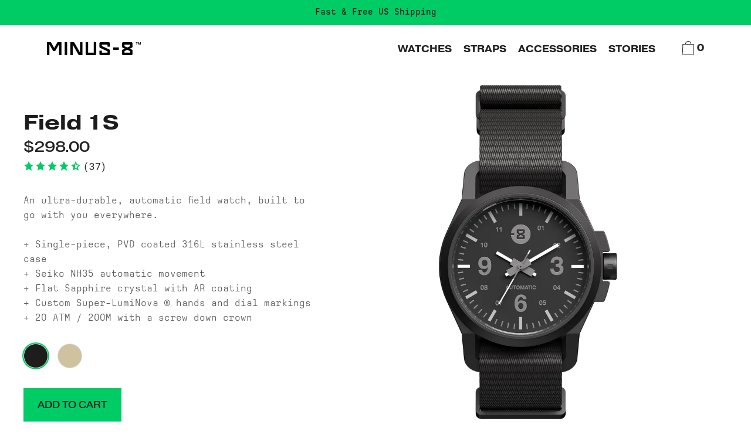

--- FILE ---
content_type: text/html; charset=utf-8
request_url: https://www.minus8watch.com/products/field-1s
body_size: 63070
content:
<!doctype html>
<!--[if IE 9]> <html class="ie9 no-js supports-no-cookies" lang="en"> <![endif]-->
<!--[if (gt IE 9)|!(IE)]><!--> <html class="no-js supports-no-cookies" lang="en"> <!--<![endif]-->
<head>

    
    
    
    
    
      
      
    
  
<link rel='preconnect dns-prefetch' href='https://api.config-security.com/' crossorigin />
<link rel='preconnect dns-prefetch' href='https://conf.config-security.com/' crossorigin />
<link rel='preconnect dns-prefetch' href='https://whale.camera/' crossorigin />
<script>
/* >> TriplePixel :: start*/
window.TriplePixelData={TripleName:"minus-8.myshopify.com",ver:"2.12",plat:"SHOPIFY",isHeadless:false},function(W,H,A,L,E,_,B,N){function O(U,T,P,H,R){void 0===R&&(R=!1),H=new XMLHttpRequest,P?(H.open("POST",U,!0),H.setRequestHeader("Content-Type","text/plain")):H.open("GET",U,!0),H.send(JSON.stringify(P||{})),H.onreadystatechange=function(){4===H.readyState&&200===H.status?(R=H.responseText,U.includes(".txt")?eval(R):P||(N[B]=R)):(299<H.status||H.status<200)&&T&&!R&&(R=!0,O(U,T-1,P))}}if(N=window,!N[H+"sn"]){N[H+"sn"]=1,L=function(){return Date.now().toString(36)+"_"+Math.random().toString(36)};try{A.setItem(H,1+(0|A.getItem(H)||0)),(E=JSON.parse(A.getItem(H+"U")||"[]")).push({u:location.href,r:document.referrer,t:Date.now(),id:L()}),A.setItem(H+"U",JSON.stringify(E))}catch(e){}var i,m,p;A.getItem('"!nC`')||(_=A,A=N,A[H]||(E=A[H]=function(t,e,a){return void 0===a&&(a=[]),"State"==t?E.s:(W=L(),(E._q=E._q||[]).push([W,t,e].concat(a)),W)},E.s="Installed",E._q=[],E.ch=W,B="configSecurityConfModel",N[B]=1,O("https://conf.config-security.com/model",5),i=L(),m=A[atob("c2NyZWVu")],_.setItem("di_pmt_wt",i),p={id:i,action:"profile",avatar:_.getItem("auth-security_rand_salt_"),time:m[atob("d2lkdGg=")]+":"+m[atob("aGVpZ2h0")],host:A.TriplePixelData.TripleName,plat:A.TriplePixelData.plat,url:window.location.href,ref:document.referrer,ver:A.TriplePixelData.ver},O("https://api.config-security.com/event",5,p),O("https://whale.camera/live/dot.txt",5)))}}("","TriplePixel",localStorage);
/* << TriplePixel :: end*/
</script>

  <meta charset="utf-8">
  <meta http-equiv="X-UA-Compatible" content="IE=edge">
  <meta name="viewport" content="width=device-width,initial-scale=1">
  <meta name="theme-color" content="#f4fbf2">
  <link rel="canonical" href="https://www.minus8watch.com/products/field-1s">

  
    <link rel="shortcut icon" href="//www.minus8watch.com/cdn/shop/files/M8Favicon_32x32.png?v=1613520797" type="image/png">
  

  
  <title>
    Field 1S
    
    
    
      &ndash; MINUS-8
    
  </title>

  
    <meta name="description" content="316 Surgical stainless steel Ultra-strong one-piece case construction Seiko NH35 automatic movement 20 ATM water resistance Flat Sapphire crystal with AR coating Super-LumiNova C1 and Dark Orange PVD Coated case 39mm Case 20mm durable nylon nato strap Available in 2 colors: Black and Desert Sign up for early access and an exclusive pre-sale discount.">
  

  


<meta property="og:site_name" content="MINUS-8">
<meta property="og:url" content="https://www.minus8watch.com/products/field-1s">
<meta property="og:title" content="Field 1S">
<meta property="og:type" content="product">
<meta property="og:description" content="316 Surgical stainless steel Ultra-strong one-piece case construction Seiko NH35 automatic movement 20 ATM water resistance Flat Sapphire crystal with AR coating Super-LumiNova C1 and Dark Orange PVD Coated case 39mm Case 20mm durable nylon nato strap Available in 2 colors: Black and Desert Sign up for early access and an exclusive pre-sale discount."><meta property="product:availability" content="instock">
  <meta property="product:price:amount" content="298.00">
  <meta property="product:price:currency" content="USD"><meta property="og:image" content="http://www.minus8watch.com/cdn/shop/files/Field1s_Black_Front.jpg?v=1692925179">
      <meta property="og:image:secure_url" content="https://www.minus8watch.com/cdn/shop/files/Field1s_Black_Front.jpg?v=1692925179">
      <meta property="og:image:width" content="2150">
      <meta property="og:image:height" content="2150">
      <meta property="og:image:alt" content="Black"><meta property="og:image" content="http://www.minus8watch.com/cdn/shop/files/Field1s_Black_Lum.jpg?v=1695652475">
      <meta property="og:image:secure_url" content="https://www.minus8watch.com/cdn/shop/files/Field1s_Black_Lum.jpg?v=1695652475">
      <meta property="og:image:width" content="2560">
      <meta property="og:image:height" content="2560">
      <meta property="og:image:alt" content="Black"><meta property="og:image" content="http://www.minus8watch.com/cdn/shop/files/1_Black_2023Field_Hero-_1.jpg?v=1695652475">
      <meta property="og:image:secure_url" content="https://www.minus8watch.com/cdn/shop/files/1_Black_2023Field_Hero-_1.jpg?v=1695652475">
      <meta property="og:image:width" content="2150">
      <meta property="og:image:height" content="2150">
      <meta property="og:image:alt" content="Black">

<meta name="twitter:site" content="@">
<meta name="twitter:card" content="summary_large_image">
<meta name="twitter:title" content="Field 1S">
<meta name="twitter:description" content="316 Surgical stainless steel Ultra-strong one-piece case construction Seiko NH35 automatic movement 20 ATM water resistance Flat Sapphire crystal with AR coating Super-LumiNova C1 and Dark Orange PVD Coated case 39mm Case 20mm durable nylon nato strap Available in 2 colors: Black and Desert Sign up for early access and an exclusive pre-sale discount.">

  <script>window.performance && window.performance.mark && window.performance.mark('shopify.content_for_header.start');</script><meta name="google-site-verification" content="GzkAZRZQcpe4If_e8QZt6cyFnFSKRNx1faNIo5KIr1E">
<meta name="facebook-domain-verification" content="0kymb1r77lgutnhzbiy5kvesiii1wn">
<meta name="facebook-domain-verification" content="4xgbgqwrkuwdzwk9hqnjtk0n7offw8">
<meta id="shopify-digital-wallet" name="shopify-digital-wallet" content="/17880051/digital_wallets/dialog">
<meta name="shopify-checkout-api-token" content="e0d965512e7e1136e14d5008f85deede">
<meta id="in-context-paypal-metadata" data-shop-id="17880051" data-venmo-supported="false" data-environment="production" data-locale="en_US" data-paypal-v4="true" data-currency="USD">
<link rel="alternate" hreflang="x-default" href="https://www.minus8watch.com/products/field-1s">
<link rel="alternate" hreflang="en" href="https://www.minus8watch.com/products/field-1s">
<link rel="alternate" hreflang="en-FR" href="https://www.minus8watch.com/en-fr/products/field-1s">
<link rel="alternate" hreflang="en-DE" href="https://www.minus8watch.com/en-fr/products/field-1s">
<link rel="alternate" hreflang="en-IT" href="https://www.minus8watch.com/en-fr/products/field-1s">
<link rel="alternate" hreflang="en-PT" href="https://www.minus8watch.com/en-fr/products/field-1s">
<link rel="alternate" hreflang="en-ES" href="https://www.minus8watch.com/en-fr/products/field-1s">
<link rel="alternate" hreflang="en-GR" href="https://www.minus8watch.com/en-fr/products/field-1s">
<link rel="alternate" hreflang="en-IE" href="https://www.minus8watch.com/en-fr/products/field-1s">
<link rel="alternate" hreflang="en-NL" href="https://www.minus8watch.com/en-fr/products/field-1s">
<link rel="alternate" hreflang="en-AT" href="https://www.minus8watch.com/en-fr/products/field-1s">
<link rel="alternate" hreflang="en-BE" href="https://www.minus8watch.com/en-fr/products/field-1s">
<link rel="alternate" hreflang="en-FI" href="https://www.minus8watch.com/en-fr/products/field-1s">
<link rel="alternate" hreflang="en-CZ" href="https://www.minus8watch.com/en-fr/products/field-1s">
<link rel="alternate" hreflang="en-CA" href="https://www.minus8watch.com/en-ca/products/field-1s">
<link rel="alternate" type="application/json+oembed" href="https://www.minus8watch.com/products/field-1s.oembed">
<script async="async" src="/checkouts/internal/preloads.js?locale=en-US"></script>
<link rel="preconnect" href="https://shop.app" crossorigin="anonymous">
<script async="async" src="https://shop.app/checkouts/internal/preloads.js?locale=en-US&shop_id=17880051" crossorigin="anonymous"></script>
<script id="apple-pay-shop-capabilities" type="application/json">{"shopId":17880051,"countryCode":"US","currencyCode":"USD","merchantCapabilities":["supports3DS"],"merchantId":"gid:\/\/shopify\/Shop\/17880051","merchantName":"MINUS-8","requiredBillingContactFields":["postalAddress","email","phone"],"requiredShippingContactFields":["postalAddress","email","phone"],"shippingType":"shipping","supportedNetworks":["visa","masterCard","amex","discover","elo","jcb"],"total":{"type":"pending","label":"MINUS-8","amount":"1.00"},"shopifyPaymentsEnabled":true,"supportsSubscriptions":true}</script>
<script id="shopify-features" type="application/json">{"accessToken":"e0d965512e7e1136e14d5008f85deede","betas":["rich-media-storefront-analytics"],"domain":"www.minus8watch.com","predictiveSearch":true,"shopId":17880051,"locale":"en"}</script>
<script>var Shopify = Shopify || {};
Shopify.shop = "minus-8.myshopify.com";
Shopify.locale = "en";
Shopify.currency = {"active":"USD","rate":"1.0"};
Shopify.country = "US";
Shopify.theme = {"name":"Cascade","id":76765003828,"schema_name":"Cascade","schema_version":"1.1.7","theme_store_id":859,"role":"main"};
Shopify.theme.handle = "null";
Shopify.theme.style = {"id":null,"handle":null};
Shopify.cdnHost = "www.minus8watch.com/cdn";
Shopify.routes = Shopify.routes || {};
Shopify.routes.root = "/";</script>
<script type="module">!function(o){(o.Shopify=o.Shopify||{}).modules=!0}(window);</script>
<script>!function(o){function n(){var o=[];function n(){o.push(Array.prototype.slice.apply(arguments))}return n.q=o,n}var t=o.Shopify=o.Shopify||{};t.loadFeatures=n(),t.autoloadFeatures=n()}(window);</script>
<script>
  window.ShopifyPay = window.ShopifyPay || {};
  window.ShopifyPay.apiHost = "shop.app\/pay";
  window.ShopifyPay.redirectState = null;
</script>
<script id="shop-js-analytics" type="application/json">{"pageType":"product"}</script>
<script defer="defer" async type="module" src="//www.minus8watch.com/cdn/shopifycloud/shop-js/modules/v2/client.init-shop-cart-sync_C5BV16lS.en.esm.js"></script>
<script defer="defer" async type="module" src="//www.minus8watch.com/cdn/shopifycloud/shop-js/modules/v2/chunk.common_CygWptCX.esm.js"></script>
<script type="module">
  await import("//www.minus8watch.com/cdn/shopifycloud/shop-js/modules/v2/client.init-shop-cart-sync_C5BV16lS.en.esm.js");
await import("//www.minus8watch.com/cdn/shopifycloud/shop-js/modules/v2/chunk.common_CygWptCX.esm.js");

  window.Shopify.SignInWithShop?.initShopCartSync?.({"fedCMEnabled":true,"windoidEnabled":true});

</script>
<script>
  window.Shopify = window.Shopify || {};
  if (!window.Shopify.featureAssets) window.Shopify.featureAssets = {};
  window.Shopify.featureAssets['shop-js'] = {"shop-cart-sync":["modules/v2/client.shop-cart-sync_ZFArdW7E.en.esm.js","modules/v2/chunk.common_CygWptCX.esm.js"],"init-fed-cm":["modules/v2/client.init-fed-cm_CmiC4vf6.en.esm.js","modules/v2/chunk.common_CygWptCX.esm.js"],"shop-button":["modules/v2/client.shop-button_tlx5R9nI.en.esm.js","modules/v2/chunk.common_CygWptCX.esm.js"],"shop-cash-offers":["modules/v2/client.shop-cash-offers_DOA2yAJr.en.esm.js","modules/v2/chunk.common_CygWptCX.esm.js","modules/v2/chunk.modal_D71HUcav.esm.js"],"init-windoid":["modules/v2/client.init-windoid_sURxWdc1.en.esm.js","modules/v2/chunk.common_CygWptCX.esm.js"],"shop-toast-manager":["modules/v2/client.shop-toast-manager_ClPi3nE9.en.esm.js","modules/v2/chunk.common_CygWptCX.esm.js"],"init-shop-email-lookup-coordinator":["modules/v2/client.init-shop-email-lookup-coordinator_B8hsDcYM.en.esm.js","modules/v2/chunk.common_CygWptCX.esm.js"],"init-shop-cart-sync":["modules/v2/client.init-shop-cart-sync_C5BV16lS.en.esm.js","modules/v2/chunk.common_CygWptCX.esm.js"],"avatar":["modules/v2/client.avatar_BTnouDA3.en.esm.js"],"pay-button":["modules/v2/client.pay-button_FdsNuTd3.en.esm.js","modules/v2/chunk.common_CygWptCX.esm.js"],"init-customer-accounts":["modules/v2/client.init-customer-accounts_DxDtT_ad.en.esm.js","modules/v2/client.shop-login-button_C5VAVYt1.en.esm.js","modules/v2/chunk.common_CygWptCX.esm.js","modules/v2/chunk.modal_D71HUcav.esm.js"],"init-shop-for-new-customer-accounts":["modules/v2/client.init-shop-for-new-customer-accounts_ChsxoAhi.en.esm.js","modules/v2/client.shop-login-button_C5VAVYt1.en.esm.js","modules/v2/chunk.common_CygWptCX.esm.js","modules/v2/chunk.modal_D71HUcav.esm.js"],"shop-login-button":["modules/v2/client.shop-login-button_C5VAVYt1.en.esm.js","modules/v2/chunk.common_CygWptCX.esm.js","modules/v2/chunk.modal_D71HUcav.esm.js"],"init-customer-accounts-sign-up":["modules/v2/client.init-customer-accounts-sign-up_CPSyQ0Tj.en.esm.js","modules/v2/client.shop-login-button_C5VAVYt1.en.esm.js","modules/v2/chunk.common_CygWptCX.esm.js","modules/v2/chunk.modal_D71HUcav.esm.js"],"shop-follow-button":["modules/v2/client.shop-follow-button_Cva4Ekp9.en.esm.js","modules/v2/chunk.common_CygWptCX.esm.js","modules/v2/chunk.modal_D71HUcav.esm.js"],"checkout-modal":["modules/v2/client.checkout-modal_BPM8l0SH.en.esm.js","modules/v2/chunk.common_CygWptCX.esm.js","modules/v2/chunk.modal_D71HUcav.esm.js"],"lead-capture":["modules/v2/client.lead-capture_Bi8yE_yS.en.esm.js","modules/v2/chunk.common_CygWptCX.esm.js","modules/v2/chunk.modal_D71HUcav.esm.js"],"shop-login":["modules/v2/client.shop-login_D6lNrXab.en.esm.js","modules/v2/chunk.common_CygWptCX.esm.js","modules/v2/chunk.modal_D71HUcav.esm.js"],"payment-terms":["modules/v2/client.payment-terms_CZxnsJam.en.esm.js","modules/v2/chunk.common_CygWptCX.esm.js","modules/v2/chunk.modal_D71HUcav.esm.js"]};
</script>
<script>(function() {
  var isLoaded = false;
  function asyncLoad() {
    if (isLoaded) return;
    isLoaded = true;
    var urls = ["https:\/\/cdn.recovermycart.com\/scripts\/CartJS_v2.min.js?shop=minus-8.myshopify.com\u0026shop=minus-8.myshopify.com","https:\/\/scripts.juniphq.com\/v1\/junip_shopify.js?shop=minus-8.myshopify.com","https:\/\/upsells.boldapps.net\/v2_ui\/js\/UpsellTracker.js?shop=minus-8.myshopify.com","https:\/\/upsells.boldapps.net\/v2_ui\/js\/upsell.js?shop=minus-8.myshopify.com","https:\/\/upsells.boldapps.net\/v2_ui\/js\/upsell.js?shop=minus-8.myshopify.com","https:\/\/cdn.rebuyengine.com\/onsite\/js\/rebuy.js?shop=minus-8.myshopify.com"];
    for (var i = 0; i < urls.length; i++) {
      var s = document.createElement('script');
      s.type = 'text/javascript';
      s.async = true;
      s.src = urls[i];
      var x = document.getElementsByTagName('script')[0];
      x.parentNode.insertBefore(s, x);
    }
  };
  if(window.attachEvent) {
    window.attachEvent('onload', asyncLoad);
  } else {
    window.addEventListener('load', asyncLoad, false);
  }
})();</script>
<script id="__st">var __st={"a":17880051,"offset":-28800,"reqid":"09f83678-5184-44f0-9e8a-9383c903066c-1768642926","pageurl":"www.minus8watch.com\/products\/field-1s","u":"8152fdb13f2c","p":"product","rtyp":"product","rid":8003746922716};</script>
<script>window.ShopifyPaypalV4VisibilityTracking = true;</script>
<script id="captcha-bootstrap">!function(){'use strict';const t='contact',e='account',n='new_comment',o=[[t,t],['blogs',n],['comments',n],[t,'customer']],c=[[e,'customer_login'],[e,'guest_login'],[e,'recover_customer_password'],[e,'create_customer']],r=t=>t.map((([t,e])=>`form[action*='/${t}']:not([data-nocaptcha='true']) input[name='form_type'][value='${e}']`)).join(','),a=t=>()=>t?[...document.querySelectorAll(t)].map((t=>t.form)):[];function s(){const t=[...o],e=r(t);return a(e)}const i='password',u='form_key',d=['recaptcha-v3-token','g-recaptcha-response','h-captcha-response',i],f=()=>{try{return window.sessionStorage}catch{return}},m='__shopify_v',_=t=>t.elements[u];function p(t,e,n=!1){try{const o=window.sessionStorage,c=JSON.parse(o.getItem(e)),{data:r}=function(t){const{data:e,action:n}=t;return t[m]||n?{data:e,action:n}:{data:t,action:n}}(c);for(const[e,n]of Object.entries(r))t.elements[e]&&(t.elements[e].value=n);n&&o.removeItem(e)}catch(o){console.error('form repopulation failed',{error:o})}}const l='form_type',E='cptcha';function T(t){t.dataset[E]=!0}const w=window,h=w.document,L='Shopify',v='ce_forms',y='captcha';let A=!1;((t,e)=>{const n=(g='f06e6c50-85a8-45c8-87d0-21a2b65856fe',I='https://cdn.shopify.com/shopifycloud/storefront-forms-hcaptcha/ce_storefront_forms_captcha_hcaptcha.v1.5.2.iife.js',D={infoText:'Protected by hCaptcha',privacyText:'Privacy',termsText:'Terms'},(t,e,n)=>{const o=w[L][v],c=o.bindForm;if(c)return c(t,g,e,D).then(n);var r;o.q.push([[t,g,e,D],n]),r=I,A||(h.body.append(Object.assign(h.createElement('script'),{id:'captcha-provider',async:!0,src:r})),A=!0)});var g,I,D;w[L]=w[L]||{},w[L][v]=w[L][v]||{},w[L][v].q=[],w[L][y]=w[L][y]||{},w[L][y].protect=function(t,e){n(t,void 0,e),T(t)},Object.freeze(w[L][y]),function(t,e,n,w,h,L){const[v,y,A,g]=function(t,e,n){const i=e?o:[],u=t?c:[],d=[...i,...u],f=r(d),m=r(i),_=r(d.filter((([t,e])=>n.includes(e))));return[a(f),a(m),a(_),s()]}(w,h,L),I=t=>{const e=t.target;return e instanceof HTMLFormElement?e:e&&e.form},D=t=>v().includes(t);t.addEventListener('submit',(t=>{const e=I(t);if(!e)return;const n=D(e)&&!e.dataset.hcaptchaBound&&!e.dataset.recaptchaBound,o=_(e),c=g().includes(e)&&(!o||!o.value);(n||c)&&t.preventDefault(),c&&!n&&(function(t){try{if(!f())return;!function(t){const e=f();if(!e)return;const n=_(t);if(!n)return;const o=n.value;o&&e.removeItem(o)}(t);const e=Array.from(Array(32),(()=>Math.random().toString(36)[2])).join('');!function(t,e){_(t)||t.append(Object.assign(document.createElement('input'),{type:'hidden',name:u})),t.elements[u].value=e}(t,e),function(t,e){const n=f();if(!n)return;const o=[...t.querySelectorAll(`input[type='${i}']`)].map((({name:t})=>t)),c=[...d,...o],r={};for(const[a,s]of new FormData(t).entries())c.includes(a)||(r[a]=s);n.setItem(e,JSON.stringify({[m]:1,action:t.action,data:r}))}(t,e)}catch(e){console.error('failed to persist form',e)}}(e),e.submit())}));const S=(t,e)=>{t&&!t.dataset[E]&&(n(t,e.some((e=>e===t))),T(t))};for(const o of['focusin','change'])t.addEventListener(o,(t=>{const e=I(t);D(e)&&S(e,y())}));const B=e.get('form_key'),M=e.get(l),P=B&&M;t.addEventListener('DOMContentLoaded',(()=>{const t=y();if(P)for(const e of t)e.elements[l].value===M&&p(e,B);[...new Set([...A(),...v().filter((t=>'true'===t.dataset.shopifyCaptcha))])].forEach((e=>S(e,t)))}))}(h,new URLSearchParams(w.location.search),n,t,e,['guest_login'])})(!0,!0)}();</script>
<script integrity="sha256-4kQ18oKyAcykRKYeNunJcIwy7WH5gtpwJnB7kiuLZ1E=" data-source-attribution="shopify.loadfeatures" defer="defer" src="//www.minus8watch.com/cdn/shopifycloud/storefront/assets/storefront/load_feature-a0a9edcb.js" crossorigin="anonymous"></script>
<script crossorigin="anonymous" defer="defer" src="//www.minus8watch.com/cdn/shopifycloud/storefront/assets/shopify_pay/storefront-65b4c6d7.js?v=20250812"></script>
<script data-source-attribution="shopify.dynamic_checkout.dynamic.init">var Shopify=Shopify||{};Shopify.PaymentButton=Shopify.PaymentButton||{isStorefrontPortableWallets:!0,init:function(){window.Shopify.PaymentButton.init=function(){};var t=document.createElement("script");t.src="https://www.minus8watch.com/cdn/shopifycloud/portable-wallets/latest/portable-wallets.en.js",t.type="module",document.head.appendChild(t)}};
</script>
<script data-source-attribution="shopify.dynamic_checkout.buyer_consent">
  function portableWalletsHideBuyerConsent(e){var t=document.getElementById("shopify-buyer-consent"),n=document.getElementById("shopify-subscription-policy-button");t&&n&&(t.classList.add("hidden"),t.setAttribute("aria-hidden","true"),n.removeEventListener("click",e))}function portableWalletsShowBuyerConsent(e){var t=document.getElementById("shopify-buyer-consent"),n=document.getElementById("shopify-subscription-policy-button");t&&n&&(t.classList.remove("hidden"),t.removeAttribute("aria-hidden"),n.addEventListener("click",e))}window.Shopify?.PaymentButton&&(window.Shopify.PaymentButton.hideBuyerConsent=portableWalletsHideBuyerConsent,window.Shopify.PaymentButton.showBuyerConsent=portableWalletsShowBuyerConsent);
</script>
<script data-source-attribution="shopify.dynamic_checkout.cart.bootstrap">document.addEventListener("DOMContentLoaded",(function(){function t(){return document.querySelector("shopify-accelerated-checkout-cart, shopify-accelerated-checkout")}if(t())Shopify.PaymentButton.init();else{new MutationObserver((function(e,n){t()&&(Shopify.PaymentButton.init(),n.disconnect())})).observe(document.body,{childList:!0,subtree:!0})}}));
</script>
<link id="shopify-accelerated-checkout-styles" rel="stylesheet" media="screen" href="https://www.minus8watch.com/cdn/shopifycloud/portable-wallets/latest/accelerated-checkout-backwards-compat.css" crossorigin="anonymous">
<style id="shopify-accelerated-checkout-cart">
        #shopify-buyer-consent {
  margin-top: 1em;
  display: inline-block;
  width: 100%;
}

#shopify-buyer-consent.hidden {
  display: none;
}

#shopify-subscription-policy-button {
  background: none;
  border: none;
  padding: 0;
  text-decoration: underline;
  font-size: inherit;
  cursor: pointer;
}

#shopify-subscription-policy-button::before {
  box-shadow: none;
}

      </style>

<script>window.performance && window.performance.mark && window.performance.mark('shopify.content_for_header.end');</script>
<script>window.BOLD = window.BOLD || {};
    window.BOLD.common = window.BOLD.common || {};
    window.BOLD.common.Shopify = window.BOLD.common.Shopify || {};
    window.BOLD.common.Shopify.shop = {
      domain: 'www.minus8watch.com',
      permanent_domain: 'minus-8.myshopify.com',
      url: 'https://www.minus8watch.com',
      secure_url: 'https://www.minus8watch.com',
      money_format: "${{amount}}",
      currency: "USD"
    };
    window.BOLD.common.Shopify.customer = {
      id: null,
      tags: null,
    };
    window.BOLD.common.Shopify.cart = {"note":null,"attributes":{},"original_total_price":0,"total_price":0,"total_discount":0,"total_weight":0.0,"item_count":0,"items":[],"requires_shipping":false,"currency":"USD","items_subtotal_price":0,"cart_level_discount_applications":[],"checkout_charge_amount":0};
    window.BOLD.common.template = 'product';window.BOLD.common.Shopify.formatMoney = function(money, format) {
        function n(t, e) {
            return "undefined" == typeof t ? e : t
        }
        function r(t, e, r, i) {
            if (e = n(e, 2),
                r = n(r, ","),
                i = n(i, "."),
            isNaN(t) || null == t)
                return 0;
            t = (t / 100).toFixed(e);
            var o = t.split(".")
                , a = o[0].replace(/(\d)(?=(\d\d\d)+(?!\d))/g, "$1" + r)
                , s = o[1] ? i + o[1] : "";
            return a + s
        }
        "string" == typeof money && (money = money.replace(".", ""));
        var i = ""
            , o = /\{\{\s*(\w+)\s*\}\}/
            , a = format || window.BOLD.common.Shopify.shop.money_format || window.Shopify.money_format || "$ {{ amount }}";
        switch (a.match(o)[1]) {
            case "amount":
                i = r(money, 2, ",", ".");
                break;
            case "amount_no_decimals":
                i = r(money, 0, ",", ".");
                break;
            case "amount_with_comma_separator":
                i = r(money, 2, ".", ",");
                break;
            case "amount_no_decimals_with_comma_separator":
                i = r(money, 0, ".", ",");
                break;
            case "amount_with_space_separator":
                i = r(money, 2, " ", ",");
                break;
            case "amount_no_decimals_with_space_separator":
                i = r(money, 0, " ", ",");
                break;
            case "amount_with_apostrophe_separator":
                i = r(money, 2, "'", ".");
                break;
        }
        return a.replace(o, i);
    };
    window.BOLD.common.Shopify.saveProduct = function (handle, product, productData) {
      if (typeof handle === 'string' && typeof window.BOLD.common.Shopify.products[handle] === 'undefined') {
        if (typeof product === 'number') {
          window.BOLD.common.Shopify.handles[product] = handle;
          product = { id: product, product: productData };
        }
        window.BOLD.common.Shopify.products[handle] = product;
      }
    };
    window.BOLD.common.Shopify.saveVariant = function (variant_id, variant) {
      if (typeof variant_id === 'number' && typeof window.BOLD.common.Shopify.variants[variant_id] === 'undefined') {
        window.BOLD.common.Shopify.variants[variant_id] = variant;
      }
    };window.BOLD.common.Shopify.products = window.BOLD.common.Shopify.products || {};
    window.BOLD.common.Shopify.variants = window.BOLD.common.Shopify.variants || {};
    window.BOLD.common.Shopify.handles = window.BOLD.common.Shopify.handles || {};window.BOLD.common.Shopify.saveProduct("field-1s", 8003746922716, {"id":8003746922716,"title":"Field 1S","handle":"field-1s","description":"\u003cp\u003e \u003c\/p\u003e\n\u003cul data-pm-slice=\"3 1 []\" class=\"ak-ul\"\u003e\n\u003cli\u003e\n\u003cp\u003e316 Surgical stainless steel\u003c\/p\u003e\n\u003c\/li\u003e\n\u003cli\u003e\n\u003cp\u003eUltra-strong one-piece case construction\u003c\/p\u003e\n\u003c\/li\u003e\n\u003cli\u003e\n\u003cp\u003eSeiko NH35 automatic movement\u003c\/p\u003e\n\u003c\/li\u003e\n\u003cli\u003e\n\u003cp\u003e20 ATM water resistance\u003c\/p\u003e\n\u003c\/li\u003e\n\u003cli\u003e\n\u003cp\u003eFlat Sapphire crystal with AR coating\u003c\/p\u003e\n\u003c\/li\u003e\n\u003cli\u003eSuper-LumiNova C1 and Dark Orange\u003c\/li\u003e\n\u003c\/ul\u003e\n\u003cul data-pm-slice=\"3 1 []\" class=\"ak-ul\"\u003e\n\u003cli\u003ePVD Coated case\u003c\/li\u003e\n\u003c\/ul\u003e\n\u003cul data-pm-slice=\"3 1 []\" class=\"ak-ul\"\u003e\n\u003cli\u003e\n\u003cp\u003e39mm Case\u003c\/p\u003e\n\u003c\/li\u003e\n\u003cli\u003e\n\u003cp\u003e20mm durable nylon nato strap\u003c\/p\u003e\n\u003c\/li\u003e\n\u003cli\u003eAvailable in 2 colors: Black and Desert\u003c\/li\u003e\n\u003c\/ul\u003e\n\u003cp\u003eSign up for early access and an exclusive pre-sale discount.\u003c\/p\u003e","published_at":"2023-03-02T18:18:29-08:00","created_at":"2023-03-02T18:11:21-08:00","vendor":"MINUS-8","type":"Watch","tags":[],"price":29800,"price_min":29800,"price_max":29800,"available":true,"price_varies":false,"compare_at_price":null,"compare_at_price_min":0,"compare_at_price_max":0,"compare_at_price_varies":false,"variants":[{"id":43884187189468,"title":"Black","option1":"Black","option2":null,"option3":null,"sku":"P024-019-01","requires_shipping":true,"taxable":true,"featured_image":{"id":39251590971612,"product_id":8003746922716,"position":1,"created_at":"2023-08-24T17:50:07-07:00","updated_at":"2023-08-24T17:59:39-07:00","alt":"Black","width":2150,"height":2150,"src":"\/\/www.minus8watch.com\/cdn\/shop\/files\/Field1s_Black_Front.jpg?v=1692925179","variant_ids":[43884187189468]},"available":true,"name":"Field 1S - Black","public_title":"Black","options":["Black"],"price":29800,"weight":204,"compare_at_price":null,"inventory_quantity":25,"inventory_management":"shopify","inventory_policy":"deny","barcode":"0702735877673","featured_media":{"alt":"Black","id":31857875517660,"position":1,"preview_image":{"aspect_ratio":1.0,"height":2150,"width":2150,"src":"\/\/www.minus8watch.com\/cdn\/shop\/files\/Field1s_Black_Front.jpg?v=1692925179"}},"requires_selling_plan":false,"selling_plan_allocations":[]},{"id":43920409690332,"title":"Desert","option1":"Desert","option2":null,"option3":null,"sku":"P024-019-02","requires_shipping":true,"taxable":true,"featured_image":{"id":39251591004380,"product_id":8003746922716,"position":6,"created_at":"2023-08-24T17:50:08-07:00","updated_at":"2023-09-25T07:34:35-07:00","alt":"Desert","width":2150,"height":2150,"src":"\/\/www.minus8watch.com\/cdn\/shop\/files\/Field1s_Desert_Front.jpg?v=1695652475","variant_ids":[43920409690332]},"available":true,"name":"Field 1S - Desert","public_title":"Desert","options":["Desert"],"price":29800,"weight":204,"compare_at_price":null,"inventory_quantity":25,"inventory_management":"shopify","inventory_policy":"deny","barcode":"0702735877680","featured_media":{"alt":"Desert","id":31857875550428,"position":6,"preview_image":{"aspect_ratio":1.0,"height":2150,"width":2150,"src":"\/\/www.minus8watch.com\/cdn\/shop\/files\/Field1s_Desert_Front.jpg?v=1695652475"}},"requires_selling_plan":false,"selling_plan_allocations":[]}],"images":["\/\/www.minus8watch.com\/cdn\/shop\/files\/Field1s_Black_Front.jpg?v=1692925179","\/\/www.minus8watch.com\/cdn\/shop\/files\/Field1s_Black_Lum.jpg?v=1695652475","\/\/www.minus8watch.com\/cdn\/shop\/files\/1_Black_2023Field_Hero-_1.jpg?v=1695652475","\/\/www.minus8watch.com\/cdn\/shop\/files\/Field1s_Black_Back.jpg?v=1695652475","\/\/www.minus8watch.com\/cdn\/shop\/files\/Field1s_Black_Side.jpg?v=1695652475","\/\/www.minus8watch.com\/cdn\/shop\/files\/Field1s_Desert_Front.jpg?v=1695652475","\/\/www.minus8watch.com\/cdn\/shop\/files\/Field1s_Desert_Lum.jpg?v=1695652475","\/\/www.minus8watch.com\/cdn\/shop\/files\/1_Desert_2023Field_Hero-_1.jpg?v=1695652475","\/\/www.minus8watch.com\/cdn\/shop\/files\/Field1s_Desert_Back.jpg?v=1695652475","\/\/www.minus8watch.com\/cdn\/shop\/files\/Field1s_Desert_Side.jpg?v=1695652475","\/\/www.minus8watch.com\/cdn\/shop\/files\/Field1s_Black_Onwrist_01.jpg?v=1720013028","\/\/www.minus8watch.com\/cdn\/shop\/files\/Field1s_Desert_Onwrist_01.jpg?v=1720019017"],"featured_image":"\/\/www.minus8watch.com\/cdn\/shop\/files\/Field1s_Black_Front.jpg?v=1692925179","options":["Color"],"media":[{"alt":"Black","id":31857875517660,"position":1,"preview_image":{"aspect_ratio":1.0,"height":2150,"width":2150,"src":"\/\/www.minus8watch.com\/cdn\/shop\/files\/Field1s_Black_Front.jpg?v=1692925179"},"aspect_ratio":1.0,"height":2150,"media_type":"image","src":"\/\/www.minus8watch.com\/cdn\/shop\/files\/Field1s_Black_Front.jpg?v=1692925179","width":2150},{"alt":"Black","id":31928488427740,"position":2,"preview_image":{"aspect_ratio":1.0,"height":2560,"width":2560,"src":"\/\/www.minus8watch.com\/cdn\/shop\/files\/Field1s_Black_Lum.jpg?v=1695652475"},"aspect_ratio":1.0,"height":2560,"media_type":"image","src":"\/\/www.minus8watch.com\/cdn\/shop\/files\/Field1s_Black_Lum.jpg?v=1695652475","width":2560},{"alt":"Black","id":31857873617116,"position":3,"preview_image":{"aspect_ratio":1.0,"height":2150,"width":2150,"src":"\/\/www.minus8watch.com\/cdn\/shop\/files\/1_Black_2023Field_Hero-_1.jpg?v=1695652475"},"aspect_ratio":1.0,"height":2150,"media_type":"image","src":"\/\/www.minus8watch.com\/cdn\/shop\/files\/1_Black_2023Field_Hero-_1.jpg?v=1695652475","width":2150},{"alt":"Black","id":31857880039644,"position":4,"preview_image":{"aspect_ratio":1.0,"height":2150,"width":2150,"src":"\/\/www.minus8watch.com\/cdn\/shop\/files\/Field1s_Black_Back.jpg?v=1695652475"},"aspect_ratio":1.0,"height":2150,"media_type":"image","src":"\/\/www.minus8watch.com\/cdn\/shop\/files\/Field1s_Black_Back.jpg?v=1695652475","width":2150},{"alt":"Black","id":31857880137948,"position":5,"preview_image":{"aspect_ratio":1.0,"height":2150,"width":2150,"src":"\/\/www.minus8watch.com\/cdn\/shop\/files\/Field1s_Black_Side.jpg?v=1695652475"},"aspect_ratio":1.0,"height":2150,"media_type":"image","src":"\/\/www.minus8watch.com\/cdn\/shop\/files\/Field1s_Black_Side.jpg?v=1695652475","width":2150},{"alt":"Desert","id":31857875550428,"position":6,"preview_image":{"aspect_ratio":1.0,"height":2150,"width":2150,"src":"\/\/www.minus8watch.com\/cdn\/shop\/files\/Field1s_Desert_Front.jpg?v=1695652475"},"aspect_ratio":1.0,"height":2150,"media_type":"image","src":"\/\/www.minus8watch.com\/cdn\/shop\/files\/Field1s_Desert_Front.jpg?v=1695652475","width":2150},{"alt":"Desert","id":31928488460508,"position":7,"preview_image":{"aspect_ratio":1.0,"height":2560,"width":2560,"src":"\/\/www.minus8watch.com\/cdn\/shop\/files\/Field1s_Desert_Lum.jpg?v=1695652475"},"aspect_ratio":1.0,"height":2560,"media_type":"image","src":"\/\/www.minus8watch.com\/cdn\/shop\/files\/Field1s_Desert_Lum.jpg?v=1695652475","width":2560},{"alt":"Desert","id":31857873649884,"position":8,"preview_image":{"aspect_ratio":1.0,"height":2150,"width":2150,"src":"\/\/www.minus8watch.com\/cdn\/shop\/files\/1_Desert_2023Field_Hero-_1.jpg?v=1695652475"},"aspect_ratio":1.0,"height":2150,"media_type":"image","src":"\/\/www.minus8watch.com\/cdn\/shop\/files\/1_Desert_2023Field_Hero-_1.jpg?v=1695652475","width":2150},{"alt":"Desert","id":31857880072412,"position":9,"preview_image":{"aspect_ratio":1.0,"height":2150,"width":2150,"src":"\/\/www.minus8watch.com\/cdn\/shop\/files\/Field1s_Desert_Back.jpg?v=1695652475"},"aspect_ratio":1.0,"height":2150,"media_type":"image","src":"\/\/www.minus8watch.com\/cdn\/shop\/files\/Field1s_Desert_Back.jpg?v=1695652475","width":2150},{"alt":"Desert","id":31857880170716,"position":10,"preview_image":{"aspect_ratio":1.0,"height":2150,"width":2150,"src":"\/\/www.minus8watch.com\/cdn\/shop\/files\/Field1s_Desert_Side.jpg?v=1695652475"},"aspect_ratio":1.0,"height":2150,"media_type":"image","src":"\/\/www.minus8watch.com\/cdn\/shop\/files\/Field1s_Desert_Side.jpg?v=1695652475","width":2150},{"alt":"Black","id":33637160779996,"position":11,"preview_image":{"aspect_ratio":1.0,"height":2559,"width":2560,"src":"\/\/www.minus8watch.com\/cdn\/shop\/files\/Field1s_Black_Onwrist_01.jpg?v=1720013028"},"aspect_ratio":1.0,"height":2559,"media_type":"image","src":"\/\/www.minus8watch.com\/cdn\/shop\/files\/Field1s_Black_Onwrist_01.jpg?v=1720013028","width":2560},{"alt":"Desert","id":33637574738140,"position":12,"preview_image":{"aspect_ratio":1.0,"height":2560,"width":2560,"src":"\/\/www.minus8watch.com\/cdn\/shop\/files\/Field1s_Desert_Onwrist_01.jpg?v=1720019017"},"aspect_ratio":1.0,"height":2560,"media_type":"image","src":"\/\/www.minus8watch.com\/cdn\/shop\/files\/Field1s_Desert_Onwrist_01.jpg?v=1720019017","width":2560}],"requires_selling_plan":false,"selling_plan_groups":[],"content":"\u003cp\u003e \u003c\/p\u003e\n\u003cul data-pm-slice=\"3 1 []\" class=\"ak-ul\"\u003e\n\u003cli\u003e\n\u003cp\u003e316 Surgical stainless steel\u003c\/p\u003e\n\u003c\/li\u003e\n\u003cli\u003e\n\u003cp\u003eUltra-strong one-piece case construction\u003c\/p\u003e\n\u003c\/li\u003e\n\u003cli\u003e\n\u003cp\u003eSeiko NH35 automatic movement\u003c\/p\u003e\n\u003c\/li\u003e\n\u003cli\u003e\n\u003cp\u003e20 ATM water resistance\u003c\/p\u003e\n\u003c\/li\u003e\n\u003cli\u003e\n\u003cp\u003eFlat Sapphire crystal with AR coating\u003c\/p\u003e\n\u003c\/li\u003e\n\u003cli\u003eSuper-LumiNova C1 and Dark Orange\u003c\/li\u003e\n\u003c\/ul\u003e\n\u003cul data-pm-slice=\"3 1 []\" class=\"ak-ul\"\u003e\n\u003cli\u003ePVD Coated case\u003c\/li\u003e\n\u003c\/ul\u003e\n\u003cul data-pm-slice=\"3 1 []\" class=\"ak-ul\"\u003e\n\u003cli\u003e\n\u003cp\u003e39mm Case\u003c\/p\u003e\n\u003c\/li\u003e\n\u003cli\u003e\n\u003cp\u003e20mm durable nylon nato strap\u003c\/p\u003e\n\u003c\/li\u003e\n\u003cli\u003eAvailable in 2 colors: Black and Desert\u003c\/li\u003e\n\u003c\/ul\u003e\n\u003cp\u003eSign up for early access and an exclusive pre-sale discount.\u003c\/p\u003e"});window.BOLD.common.Shopify.saveVariant(43884187189468, { variant: {"id":43884187189468,"title":"Black","option1":"Black","option2":null,"option3":null,"sku":"P024-019-01","requires_shipping":true,"taxable":true,"featured_image":{"id":39251590971612,"product_id":8003746922716,"position":1,"created_at":"2023-08-24T17:50:07-07:00","updated_at":"2023-08-24T17:59:39-07:00","alt":"Black","width":2150,"height":2150,"src":"\/\/www.minus8watch.com\/cdn\/shop\/files\/Field1s_Black_Front.jpg?v=1692925179","variant_ids":[43884187189468]},"available":true,"name":"Field 1S - Black","public_title":"Black","options":["Black"],"price":29800,"weight":204,"compare_at_price":null,"inventory_quantity":25,"inventory_management":"shopify","inventory_policy":"deny","barcode":"0702735877673","featured_media":{"alt":"Black","id":31857875517660,"position":1,"preview_image":{"aspect_ratio":1.0,"height":2150,"width":2150,"src":"\/\/www.minus8watch.com\/cdn\/shop\/files\/Field1s_Black_Front.jpg?v=1692925179"}},"requires_selling_plan":false,"selling_plan_allocations":[]}, inventory_quantity: 106, product_id: 8003746922716, product_handle: "field-1s", price: 29800, variant_title: "Black", group_id: '', csp_metafield: {}});window.BOLD.common.Shopify.saveVariant(43920409690332, { variant: {"id":43920409690332,"title":"Desert","option1":"Desert","option2":null,"option3":null,"sku":"P024-019-02","requires_shipping":true,"taxable":true,"featured_image":{"id":39251591004380,"product_id":8003746922716,"position":6,"created_at":"2023-08-24T17:50:08-07:00","updated_at":"2023-09-25T07:34:35-07:00","alt":"Desert","width":2150,"height":2150,"src":"\/\/www.minus8watch.com\/cdn\/shop\/files\/Field1s_Desert_Front.jpg?v=1695652475","variant_ids":[43920409690332]},"available":true,"name":"Field 1S - Desert","public_title":"Desert","options":["Desert"],"price":29800,"weight":204,"compare_at_price":null,"inventory_quantity":25,"inventory_management":"shopify","inventory_policy":"deny","barcode":"0702735877680","featured_media":{"alt":"Desert","id":31857875550428,"position":6,"preview_image":{"aspect_ratio":1.0,"height":2150,"width":2150,"src":"\/\/www.minus8watch.com\/cdn\/shop\/files\/Field1s_Desert_Front.jpg?v=1695652475"}},"requires_selling_plan":false,"selling_plan_allocations":[]}, inventory_quantity: 33, product_id: 8003746922716, product_handle: "field-1s", price: 29800, variant_title: "Desert", group_id: '', csp_metafield: {}});window.BOLD.apps_installed = {"Product Upsell":3} || {};window.BOLD.common.Shopify.metafields = window.BOLD.common.Shopify.metafields || {};window.BOLD.common.Shopify.metafields["bold_rp"] = {};window.BOLD.common.Shopify.metafields["bold_csp_defaults"] = {};</script><link href="//www.minus8watch.com/cdn/shop/t/18/assets/bold-upsell.css?v=51915886505602322711572646267" rel="stylesheet" type="text/css" media="all" />
<link href="//www.minus8watch.com/cdn/shop/t/18/assets/bold-upsell-custom.css?8281" rel="stylesheet" type="text/css" media="all" /><link href="//www.minus8watch.com/cdn/shop/t/18/assets/theme.scss.css?v=150210456799237683881763753692" rel="stylesheet" type="text/css" media="all" />

  <script>
    document.documentElement.className = document.documentElement.className.replace('no-js', 'js');

    window.theme = {
      data: {
        "cartMethod": "page"
      },
      strings: {
        addToCart: "Add to Cart",
        soldOut: "Sold Out",
        unavailable: "Unavailable",
        cartEmpty: "Your cart is currently empty.",
        cartCookie: "Enable cookies to use the shopping cart",
        cartSavings: "Translation missing: en.cart.general.savings_html"
      },
      moneyFormat: "${{amount}}"
    };
  </script>

  

  <!--[if (gt IE 9)|!(IE)]><!--><script src="//www.minus8watch.com/cdn/shop/t/18/assets/theme.js?v=12549748602780323201650937262" defer="defer"></script><!--<![endif]-->
  <!--[if lt IE 9]><script src="//www.minus8watch.com/cdn/shop/t/18/assets/theme.js?v=12549748602780323201650937262"></script><![endif]-->

<!--Gem_Page_Header_Script-->

<link rel="preconnect" href="https://ucarecdn.com">
<link rel="dns-prefetch" href="https://ucarecdn.com">

<link rel="preconnect" href="https://assets.gemcommerce.com">
<link rel="dns-prefetch" href="https://assets.gemcommerce.com">

<link rel="preconnect" href="https://maxcdn.bootstrapcdn.com">
<link rel="dns-prefetch" href="https://maxcdn.bootstrapcdn.com">

<link rel="preconnect" href="https://fonts.gstatic.com">
<link rel="dns-prefetch" href="https://fonts.gstatic.com">

<link rel="preconnect" href="https://fonts.googleapis.com">
<link rel="dns-prefetch" href="https://fonts.googleapis.com">

    


<!--End_Gem_Page_Header_Script-->
<!-- Google Tag Manager -->
<script>(function(w,d,s,l,i){w[l]=w[l]||[];w[l].push({'gtm.start':
new Date().getTime(),event:'gtm.js'});var f=d.getElementsByTagName(s)[0],
j=d.createElement(s),dl=l!='dataLayer'?'&l='+l:'';j.async=true;j.src=
'https://www.googletagmanager.com/gtm.js?id='+i+dl;f.parentNode.insertBefore(j,f);
})(window,document,'script','dataLayer','GTM-M36S9D2');</script>
<!-- End Google Tag Manager -->


<!-- Adobe Fonts -->
<link rel="stylesheet" href="https://use.typekit.net/gcp2kwy.css">
<!-- End Adobe Fonts -->
  
  <script src="https://code.jquery.com/jquery-2.2.4.min.js" integrity="sha256-BbhdlvQf/xTY9gja0Dq3HiwQF8LaCRTXxZKRutelT44=" crossorigin="anonymous"></script>


<!-- BEGIN app block: shopify://apps/klaviyo-email-marketing-sms/blocks/klaviyo-onsite-embed/2632fe16-c075-4321-a88b-50b567f42507 -->












  <script async src="https://static.klaviyo.com/onsite/js/Yc6iJH/klaviyo.js?company_id=Yc6iJH"></script>
  <script>!function(){if(!window.klaviyo){window._klOnsite=window._klOnsite||[];try{window.klaviyo=new Proxy({},{get:function(n,i){return"push"===i?function(){var n;(n=window._klOnsite).push.apply(n,arguments)}:function(){for(var n=arguments.length,o=new Array(n),w=0;w<n;w++)o[w]=arguments[w];var t="function"==typeof o[o.length-1]?o.pop():void 0,e=new Promise((function(n){window._klOnsite.push([i].concat(o,[function(i){t&&t(i),n(i)}]))}));return e}}})}catch(n){window.klaviyo=window.klaviyo||[],window.klaviyo.push=function(){var n;(n=window._klOnsite).push.apply(n,arguments)}}}}();</script>

  
    <script id="viewed_product">
      if (item == null) {
        var _learnq = _learnq || [];

        var MetafieldReviews = null
        var MetafieldYotpoRating = null
        var MetafieldYotpoCount = null
        var MetafieldLooxRating = null
        var MetafieldLooxCount = null
        var okendoProduct = null
        var okendoProductReviewCount = null
        var okendoProductReviewAverageValue = null
        try {
          // The following fields are used for Customer Hub recently viewed in order to add reviews.
          // This information is not part of __kla_viewed. Instead, it is part of __kla_viewed_reviewed_items
          MetafieldReviews = {"rating":{"scale_min":"1.0","scale_max":"5.0","value":"4.46"},"rating_count":37};
          MetafieldYotpoRating = null
          MetafieldYotpoCount = null
          MetafieldLooxRating = null
          MetafieldLooxCount = null

          okendoProduct = null
          // If the okendo metafield is not legacy, it will error, which then requires the new json formatted data
          if (okendoProduct && 'error' in okendoProduct) {
            okendoProduct = null
          }
          okendoProductReviewCount = okendoProduct ? okendoProduct.reviewCount : null
          okendoProductReviewAverageValue = okendoProduct ? okendoProduct.reviewAverageValue : null
        } catch (error) {
          console.error('Error in Klaviyo onsite reviews tracking:', error);
        }

        var item = {
          Name: "Field 1S",
          ProductID: 8003746922716,
          Categories: ["Sale","Watches"],
          ImageURL: "https://www.minus8watch.com/cdn/shop/files/Field1s_Black_Front_grande.jpg?v=1692925179",
          URL: "https://www.minus8watch.com/products/field-1s",
          Brand: "MINUS-8",
          Price: "$298.00",
          Value: "298.00",
          CompareAtPrice: "$0.00"
        };
        _learnq.push(['track', 'Viewed Product', item]);
        _learnq.push(['trackViewedItem', {
          Title: item.Name,
          ItemId: item.ProductID,
          Categories: item.Categories,
          ImageUrl: item.ImageURL,
          Url: item.URL,
          Metadata: {
            Brand: item.Brand,
            Price: item.Price,
            Value: item.Value,
            CompareAtPrice: item.CompareAtPrice
          },
          metafields:{
            reviews: MetafieldReviews,
            yotpo:{
              rating: MetafieldYotpoRating,
              count: MetafieldYotpoCount,
            },
            loox:{
              rating: MetafieldLooxRating,
              count: MetafieldLooxCount,
            },
            okendo: {
              rating: okendoProductReviewAverageValue,
              count: okendoProductReviewCount,
            }
          }
        }]);
      }
    </script>
  




  <script>
    window.klaviyoReviewsProductDesignMode = false
  </script>







<!-- END app block --><!-- BEGIN app block: shopify://apps/gempages-builder/blocks/embed-gp-script-head/20b379d4-1b20-474c-a6ca-665c331919f3 -->








  







<!-- END app block --><link href="https://monorail-edge.shopifysvc.com" rel="dns-prefetch">
<script>(function(){if ("sendBeacon" in navigator && "performance" in window) {try {var session_token_from_headers = performance.getEntriesByType('navigation')[0].serverTiming.find(x => x.name == '_s').description;} catch {var session_token_from_headers = undefined;}var session_cookie_matches = document.cookie.match(/_shopify_s=([^;]*)/);var session_token_from_cookie = session_cookie_matches && session_cookie_matches.length === 2 ? session_cookie_matches[1] : "";var session_token = session_token_from_headers || session_token_from_cookie || "";function handle_abandonment_event(e) {var entries = performance.getEntries().filter(function(entry) {return /monorail-edge.shopifysvc.com/.test(entry.name);});if (!window.abandonment_tracked && entries.length === 0) {window.abandonment_tracked = true;var currentMs = Date.now();var navigation_start = performance.timing.navigationStart;var payload = {shop_id: 17880051,url: window.location.href,navigation_start,duration: currentMs - navigation_start,session_token,page_type: "product"};window.navigator.sendBeacon("https://monorail-edge.shopifysvc.com/v1/produce", JSON.stringify({schema_id: "online_store_buyer_site_abandonment/1.1",payload: payload,metadata: {event_created_at_ms: currentMs,event_sent_at_ms: currentMs}}));}}window.addEventListener('pagehide', handle_abandonment_event);}}());</script>
<script id="web-pixels-manager-setup">(function e(e,d,r,n,o){if(void 0===o&&(o={}),!Boolean(null===(a=null===(i=window.Shopify)||void 0===i?void 0:i.analytics)||void 0===a?void 0:a.replayQueue)){var i,a;window.Shopify=window.Shopify||{};var t=window.Shopify;t.analytics=t.analytics||{};var s=t.analytics;s.replayQueue=[],s.publish=function(e,d,r){return s.replayQueue.push([e,d,r]),!0};try{self.performance.mark("wpm:start")}catch(e){}var l=function(){var e={modern:/Edge?\/(1{2}[4-9]|1[2-9]\d|[2-9]\d{2}|\d{4,})\.\d+(\.\d+|)|Firefox\/(1{2}[4-9]|1[2-9]\d|[2-9]\d{2}|\d{4,})\.\d+(\.\d+|)|Chrom(ium|e)\/(9{2}|\d{3,})\.\d+(\.\d+|)|(Maci|X1{2}).+ Version\/(15\.\d+|(1[6-9]|[2-9]\d|\d{3,})\.\d+)([,.]\d+|)( \(\w+\)|)( Mobile\/\w+|) Safari\/|Chrome.+OPR\/(9{2}|\d{3,})\.\d+\.\d+|(CPU[ +]OS|iPhone[ +]OS|CPU[ +]iPhone|CPU IPhone OS|CPU iPad OS)[ +]+(15[._]\d+|(1[6-9]|[2-9]\d|\d{3,})[._]\d+)([._]\d+|)|Android:?[ /-](13[3-9]|1[4-9]\d|[2-9]\d{2}|\d{4,})(\.\d+|)(\.\d+|)|Android.+Firefox\/(13[5-9]|1[4-9]\d|[2-9]\d{2}|\d{4,})\.\d+(\.\d+|)|Android.+Chrom(ium|e)\/(13[3-9]|1[4-9]\d|[2-9]\d{2}|\d{4,})\.\d+(\.\d+|)|SamsungBrowser\/([2-9]\d|\d{3,})\.\d+/,legacy:/Edge?\/(1[6-9]|[2-9]\d|\d{3,})\.\d+(\.\d+|)|Firefox\/(5[4-9]|[6-9]\d|\d{3,})\.\d+(\.\d+|)|Chrom(ium|e)\/(5[1-9]|[6-9]\d|\d{3,})\.\d+(\.\d+|)([\d.]+$|.*Safari\/(?![\d.]+ Edge\/[\d.]+$))|(Maci|X1{2}).+ Version\/(10\.\d+|(1[1-9]|[2-9]\d|\d{3,})\.\d+)([,.]\d+|)( \(\w+\)|)( Mobile\/\w+|) Safari\/|Chrome.+OPR\/(3[89]|[4-9]\d|\d{3,})\.\d+\.\d+|(CPU[ +]OS|iPhone[ +]OS|CPU[ +]iPhone|CPU IPhone OS|CPU iPad OS)[ +]+(10[._]\d+|(1[1-9]|[2-9]\d|\d{3,})[._]\d+)([._]\d+|)|Android:?[ /-](13[3-9]|1[4-9]\d|[2-9]\d{2}|\d{4,})(\.\d+|)(\.\d+|)|Mobile Safari.+OPR\/([89]\d|\d{3,})\.\d+\.\d+|Android.+Firefox\/(13[5-9]|1[4-9]\d|[2-9]\d{2}|\d{4,})\.\d+(\.\d+|)|Android.+Chrom(ium|e)\/(13[3-9]|1[4-9]\d|[2-9]\d{2}|\d{4,})\.\d+(\.\d+|)|Android.+(UC? ?Browser|UCWEB|U3)[ /]?(15\.([5-9]|\d{2,})|(1[6-9]|[2-9]\d|\d{3,})\.\d+)\.\d+|SamsungBrowser\/(5\.\d+|([6-9]|\d{2,})\.\d+)|Android.+MQ{2}Browser\/(14(\.(9|\d{2,})|)|(1[5-9]|[2-9]\d|\d{3,})(\.\d+|))(\.\d+|)|K[Aa][Ii]OS\/(3\.\d+|([4-9]|\d{2,})\.\d+)(\.\d+|)/},d=e.modern,r=e.legacy,n=navigator.userAgent;return n.match(d)?"modern":n.match(r)?"legacy":"unknown"}(),u="modern"===l?"modern":"legacy",c=(null!=n?n:{modern:"",legacy:""})[u],f=function(e){return[e.baseUrl,"/wpm","/b",e.hashVersion,"modern"===e.buildTarget?"m":"l",".js"].join("")}({baseUrl:d,hashVersion:r,buildTarget:u}),m=function(e){var d=e.version,r=e.bundleTarget,n=e.surface,o=e.pageUrl,i=e.monorailEndpoint;return{emit:function(e){var a=e.status,t=e.errorMsg,s=(new Date).getTime(),l=JSON.stringify({metadata:{event_sent_at_ms:s},events:[{schema_id:"web_pixels_manager_load/3.1",payload:{version:d,bundle_target:r,page_url:o,status:a,surface:n,error_msg:t},metadata:{event_created_at_ms:s}}]});if(!i)return console&&console.warn&&console.warn("[Web Pixels Manager] No Monorail endpoint provided, skipping logging."),!1;try{return self.navigator.sendBeacon.bind(self.navigator)(i,l)}catch(e){}var u=new XMLHttpRequest;try{return u.open("POST",i,!0),u.setRequestHeader("Content-Type","text/plain"),u.send(l),!0}catch(e){return console&&console.warn&&console.warn("[Web Pixels Manager] Got an unhandled error while logging to Monorail."),!1}}}}({version:r,bundleTarget:l,surface:e.surface,pageUrl:self.location.href,monorailEndpoint:e.monorailEndpoint});try{o.browserTarget=l,function(e){var d=e.src,r=e.async,n=void 0===r||r,o=e.onload,i=e.onerror,a=e.sri,t=e.scriptDataAttributes,s=void 0===t?{}:t,l=document.createElement("script"),u=document.querySelector("head"),c=document.querySelector("body");if(l.async=n,l.src=d,a&&(l.integrity=a,l.crossOrigin="anonymous"),s)for(var f in s)if(Object.prototype.hasOwnProperty.call(s,f))try{l.dataset[f]=s[f]}catch(e){}if(o&&l.addEventListener("load",o),i&&l.addEventListener("error",i),u)u.appendChild(l);else{if(!c)throw new Error("Did not find a head or body element to append the script");c.appendChild(l)}}({src:f,async:!0,onload:function(){if(!function(){var e,d;return Boolean(null===(d=null===(e=window.Shopify)||void 0===e?void 0:e.analytics)||void 0===d?void 0:d.initialized)}()){var d=window.webPixelsManager.init(e)||void 0;if(d){var r=window.Shopify.analytics;r.replayQueue.forEach((function(e){var r=e[0],n=e[1],o=e[2];d.publishCustomEvent(r,n,o)})),r.replayQueue=[],r.publish=d.publishCustomEvent,r.visitor=d.visitor,r.initialized=!0}}},onerror:function(){return m.emit({status:"failed",errorMsg:"".concat(f," has failed to load")})},sri:function(e){var d=/^sha384-[A-Za-z0-9+/=]+$/;return"string"==typeof e&&d.test(e)}(c)?c:"",scriptDataAttributes:o}),m.emit({status:"loading"})}catch(e){m.emit({status:"failed",errorMsg:(null==e?void 0:e.message)||"Unknown error"})}}})({shopId: 17880051,storefrontBaseUrl: "https://www.minus8watch.com",extensionsBaseUrl: "https://extensions.shopifycdn.com/cdn/shopifycloud/web-pixels-manager",monorailEndpoint: "https://monorail-edge.shopifysvc.com/unstable/produce_batch",surface: "storefront-renderer",enabledBetaFlags: ["2dca8a86"],webPixelsConfigList: [{"id":"1530495196","configuration":"{\"accountID\":\"Yc6iJH\",\"webPixelConfig\":\"eyJlbmFibGVBZGRlZFRvQ2FydEV2ZW50cyI6IHRydWV9\"}","eventPayloadVersion":"v1","runtimeContext":"STRICT","scriptVersion":"524f6c1ee37bacdca7657a665bdca589","type":"APP","apiClientId":123074,"privacyPurposes":["ANALYTICS","MARKETING"],"dataSharingAdjustments":{"protectedCustomerApprovalScopes":["read_customer_address","read_customer_email","read_customer_name","read_customer_personal_data","read_customer_phone"]}},{"id":"1199374556","configuration":"{\"accountID\":\"1220658\",\"workspaceId\":\"518bca16-1009-4fa0-9129-734dd9129782\",\"projectId\":\"ed439f2e-e044-48e2-b895-8fe8bbdb398d\"}","eventPayloadVersion":"v1","runtimeContext":"STRICT","scriptVersion":"52fc54f4608fa63b89d7f7c4f9344a98","type":"APP","apiClientId":5461967,"privacyPurposes":["ANALYTICS"],"dataSharingAdjustments":{"protectedCustomerApprovalScopes":[]}},{"id":"994902236","configuration":"{\"shopId\":\"minus-8.myshopify.com\"}","eventPayloadVersion":"v1","runtimeContext":"STRICT","scriptVersion":"674c31de9c131805829c42a983792da6","type":"APP","apiClientId":2753413,"privacyPurposes":["ANALYTICS","MARKETING","SALE_OF_DATA"],"dataSharingAdjustments":{"protectedCustomerApprovalScopes":["read_customer_address","read_customer_email","read_customer_name","read_customer_personal_data","read_customer_phone"]}},{"id":"459800796","configuration":"{\"config\":\"{\\\"google_tag_ids\\\":[\\\"G-8VE0BB6YYR\\\",\\\"AW-846753505\\\",\\\"GT-WPQV595\\\"],\\\"target_country\\\":\\\"US\\\",\\\"gtag_events\\\":[{\\\"type\\\":\\\"search\\\",\\\"action_label\\\":[\\\"G-8VE0BB6YYR\\\",\\\"AW-846753505\\\/1CdHCMeaksoCEOHd4ZMD\\\",\\\"AW-846753505\\\"]},{\\\"type\\\":\\\"begin_checkout\\\",\\\"action_label\\\":[\\\"G-8VE0BB6YYR\\\",\\\"AW-846753505\\\/tnKMCMSaksoCEOHd4ZMD\\\",\\\"AW-846753505\\\"]},{\\\"type\\\":\\\"view_item\\\",\\\"action_label\\\":[\\\"G-8VE0BB6YYR\\\",\\\"AW-846753505\\\/Sf0aCL6aksoCEOHd4ZMD\\\",\\\"MC-KKERY1VRRT\\\",\\\"AW-846753505\\\"]},{\\\"type\\\":\\\"purchase\\\",\\\"action_label\\\":[\\\"G-8VE0BB6YYR\\\",\\\"AW-846753505\\\/9iA-CLuaksoCEOHd4ZMD\\\",\\\"MC-KKERY1VRRT\\\",\\\"AW-846753505\\\"]},{\\\"type\\\":\\\"page_view\\\",\\\"action_label\\\":[\\\"G-8VE0BB6YYR\\\",\\\"AW-846753505\\\/93ZPCLiaksoCEOHd4ZMD\\\",\\\"MC-KKERY1VRRT\\\",\\\"AW-846753505\\\"]},{\\\"type\\\":\\\"add_payment_info\\\",\\\"action_label\\\":[\\\"G-8VE0BB6YYR\\\",\\\"AW-846753505\\\/8BKYCMqaksoCEOHd4ZMD\\\",\\\"AW-846753505\\\"]},{\\\"type\\\":\\\"add_to_cart\\\",\\\"action_label\\\":[\\\"G-8VE0BB6YYR\\\",\\\"AW-846753505\\\/ro5PCMGaksoCEOHd4ZMD\\\",\\\"AW-846753505\\\"]}],\\\"enable_monitoring_mode\\\":false}\"}","eventPayloadVersion":"v1","runtimeContext":"OPEN","scriptVersion":"b2a88bafab3e21179ed38636efcd8a93","type":"APP","apiClientId":1780363,"privacyPurposes":[],"dataSharingAdjustments":{"protectedCustomerApprovalScopes":["read_customer_address","read_customer_email","read_customer_name","read_customer_personal_data","read_customer_phone"]}},{"id":"258080988","configuration":"{\"myshopify_url\":\"minus-8.myshopify.com\", \"environment\":\"production\" }","eventPayloadVersion":"v1","runtimeContext":"STRICT","scriptVersion":"4e7f6e2ee38e85d82463fcabd5f09a1f","type":"APP","apiClientId":118555,"privacyPurposes":["ANALYTICS","MARKETING","SALE_OF_DATA"],"dataSharingAdjustments":{"protectedCustomerApprovalScopes":["read_customer_email","read_customer_personal_data"]}},{"id":"132874460","configuration":"{\"pixel_id\":\"1680432252286600\",\"pixel_type\":\"facebook_pixel\",\"metaapp_system_user_token\":\"-\"}","eventPayloadVersion":"v1","runtimeContext":"OPEN","scriptVersion":"ca16bc87fe92b6042fbaa3acc2fbdaa6","type":"APP","apiClientId":2329312,"privacyPurposes":["ANALYTICS","MARKETING","SALE_OF_DATA"],"dataSharingAdjustments":{"protectedCustomerApprovalScopes":["read_customer_address","read_customer_email","read_customer_name","read_customer_personal_data","read_customer_phone"]}},{"id":"74449116","configuration":"{\"tagID\":\"2612443356478\"}","eventPayloadVersion":"v1","runtimeContext":"STRICT","scriptVersion":"18031546ee651571ed29edbe71a3550b","type":"APP","apiClientId":3009811,"privacyPurposes":["ANALYTICS","MARKETING","SALE_OF_DATA"],"dataSharingAdjustments":{"protectedCustomerApprovalScopes":["read_customer_address","read_customer_email","read_customer_name","read_customer_personal_data","read_customer_phone"]}},{"id":"shopify-app-pixel","configuration":"{}","eventPayloadVersion":"v1","runtimeContext":"STRICT","scriptVersion":"0450","apiClientId":"shopify-pixel","type":"APP","privacyPurposes":["ANALYTICS","MARKETING"]},{"id":"shopify-custom-pixel","eventPayloadVersion":"v1","runtimeContext":"LAX","scriptVersion":"0450","apiClientId":"shopify-pixel","type":"CUSTOM","privacyPurposes":["ANALYTICS","MARKETING"]}],isMerchantRequest: false,initData: {"shop":{"name":"MINUS-8","paymentSettings":{"currencyCode":"USD"},"myshopifyDomain":"minus-8.myshopify.com","countryCode":"US","storefrontUrl":"https:\/\/www.minus8watch.com"},"customer":null,"cart":null,"checkout":null,"productVariants":[{"price":{"amount":298.0,"currencyCode":"USD"},"product":{"title":"Field 1S","vendor":"MINUS-8","id":"8003746922716","untranslatedTitle":"Field 1S","url":"\/products\/field-1s","type":"Watch"},"id":"43884187189468","image":{"src":"\/\/www.minus8watch.com\/cdn\/shop\/files\/Field1s_Black_Front.jpg?v=1692925179"},"sku":"P024-019-01","title":"Black","untranslatedTitle":"Black"},{"price":{"amount":298.0,"currencyCode":"USD"},"product":{"title":"Field 1S","vendor":"MINUS-8","id":"8003746922716","untranslatedTitle":"Field 1S","url":"\/products\/field-1s","type":"Watch"},"id":"43920409690332","image":{"src":"\/\/www.minus8watch.com\/cdn\/shop\/files\/Field1s_Desert_Front.jpg?v=1695652475"},"sku":"P024-019-02","title":"Desert","untranslatedTitle":"Desert"}],"purchasingCompany":null},},"https://www.minus8watch.com/cdn","fcfee988w5aeb613cpc8e4bc33m6693e112",{"modern":"","legacy":""},{"shopId":"17880051","storefrontBaseUrl":"https:\/\/www.minus8watch.com","extensionBaseUrl":"https:\/\/extensions.shopifycdn.com\/cdn\/shopifycloud\/web-pixels-manager","surface":"storefront-renderer","enabledBetaFlags":"[\"2dca8a86\"]","isMerchantRequest":"false","hashVersion":"fcfee988w5aeb613cpc8e4bc33m6693e112","publish":"custom","events":"[[\"page_viewed\",{}],[\"product_viewed\",{\"productVariant\":{\"price\":{\"amount\":298.0,\"currencyCode\":\"USD\"},\"product\":{\"title\":\"Field 1S\",\"vendor\":\"MINUS-8\",\"id\":\"8003746922716\",\"untranslatedTitle\":\"Field 1S\",\"url\":\"\/products\/field-1s\",\"type\":\"Watch\"},\"id\":\"43884187189468\",\"image\":{\"src\":\"\/\/www.minus8watch.com\/cdn\/shop\/files\/Field1s_Black_Front.jpg?v=1692925179\"},\"sku\":\"P024-019-01\",\"title\":\"Black\",\"untranslatedTitle\":\"Black\"}}]]"});</script><script>
  window.ShopifyAnalytics = window.ShopifyAnalytics || {};
  window.ShopifyAnalytics.meta = window.ShopifyAnalytics.meta || {};
  window.ShopifyAnalytics.meta.currency = 'USD';
  var meta = {"product":{"id":8003746922716,"gid":"gid:\/\/shopify\/Product\/8003746922716","vendor":"MINUS-8","type":"Watch","handle":"field-1s","variants":[{"id":43884187189468,"price":29800,"name":"Field 1S - Black","public_title":"Black","sku":"P024-019-01"},{"id":43920409690332,"price":29800,"name":"Field 1S - Desert","public_title":"Desert","sku":"P024-019-02"}],"remote":false},"page":{"pageType":"product","resourceType":"product","resourceId":8003746922716,"requestId":"09f83678-5184-44f0-9e8a-9383c903066c-1768642926"}};
  for (var attr in meta) {
    window.ShopifyAnalytics.meta[attr] = meta[attr];
  }
</script>
<script class="analytics">
  (function () {
    var customDocumentWrite = function(content) {
      var jquery = null;

      if (window.jQuery) {
        jquery = window.jQuery;
      } else if (window.Checkout && window.Checkout.$) {
        jquery = window.Checkout.$;
      }

      if (jquery) {
        jquery('body').append(content);
      }
    };

    var hasLoggedConversion = function(token) {
      if (token) {
        return document.cookie.indexOf('loggedConversion=' + token) !== -1;
      }
      return false;
    }

    var setCookieIfConversion = function(token) {
      if (token) {
        var twoMonthsFromNow = new Date(Date.now());
        twoMonthsFromNow.setMonth(twoMonthsFromNow.getMonth() + 2);

        document.cookie = 'loggedConversion=' + token + '; expires=' + twoMonthsFromNow;
      }
    }

    var trekkie = window.ShopifyAnalytics.lib = window.trekkie = window.trekkie || [];
    if (trekkie.integrations) {
      return;
    }
    trekkie.methods = [
      'identify',
      'page',
      'ready',
      'track',
      'trackForm',
      'trackLink'
    ];
    trekkie.factory = function(method) {
      return function() {
        var args = Array.prototype.slice.call(arguments);
        args.unshift(method);
        trekkie.push(args);
        return trekkie;
      };
    };
    for (var i = 0; i < trekkie.methods.length; i++) {
      var key = trekkie.methods[i];
      trekkie[key] = trekkie.factory(key);
    }
    trekkie.load = function(config) {
      trekkie.config = config || {};
      trekkie.config.initialDocumentCookie = document.cookie;
      var first = document.getElementsByTagName('script')[0];
      var script = document.createElement('script');
      script.type = 'text/javascript';
      script.onerror = function(e) {
        var scriptFallback = document.createElement('script');
        scriptFallback.type = 'text/javascript';
        scriptFallback.onerror = function(error) {
                var Monorail = {
      produce: function produce(monorailDomain, schemaId, payload) {
        var currentMs = new Date().getTime();
        var event = {
          schema_id: schemaId,
          payload: payload,
          metadata: {
            event_created_at_ms: currentMs,
            event_sent_at_ms: currentMs
          }
        };
        return Monorail.sendRequest("https://" + monorailDomain + "/v1/produce", JSON.stringify(event));
      },
      sendRequest: function sendRequest(endpointUrl, payload) {
        // Try the sendBeacon API
        if (window && window.navigator && typeof window.navigator.sendBeacon === 'function' && typeof window.Blob === 'function' && !Monorail.isIos12()) {
          var blobData = new window.Blob([payload], {
            type: 'text/plain'
          });

          if (window.navigator.sendBeacon(endpointUrl, blobData)) {
            return true;
          } // sendBeacon was not successful

        } // XHR beacon

        var xhr = new XMLHttpRequest();

        try {
          xhr.open('POST', endpointUrl);
          xhr.setRequestHeader('Content-Type', 'text/plain');
          xhr.send(payload);
        } catch (e) {
          console.log(e);
        }

        return false;
      },
      isIos12: function isIos12() {
        return window.navigator.userAgent.lastIndexOf('iPhone; CPU iPhone OS 12_') !== -1 || window.navigator.userAgent.lastIndexOf('iPad; CPU OS 12_') !== -1;
      }
    };
    Monorail.produce('monorail-edge.shopifysvc.com',
      'trekkie_storefront_load_errors/1.1',
      {shop_id: 17880051,
      theme_id: 76765003828,
      app_name: "storefront",
      context_url: window.location.href,
      source_url: "//www.minus8watch.com/cdn/s/trekkie.storefront.cd680fe47e6c39ca5d5df5f0a32d569bc48c0f27.min.js"});

        };
        scriptFallback.async = true;
        scriptFallback.src = '//www.minus8watch.com/cdn/s/trekkie.storefront.cd680fe47e6c39ca5d5df5f0a32d569bc48c0f27.min.js';
        first.parentNode.insertBefore(scriptFallback, first);
      };
      script.async = true;
      script.src = '//www.minus8watch.com/cdn/s/trekkie.storefront.cd680fe47e6c39ca5d5df5f0a32d569bc48c0f27.min.js';
      first.parentNode.insertBefore(script, first);
    };
    trekkie.load(
      {"Trekkie":{"appName":"storefront","development":false,"defaultAttributes":{"shopId":17880051,"isMerchantRequest":null,"themeId":76765003828,"themeCityHash":"8618965439897994309","contentLanguage":"en","currency":"USD","eventMetadataId":"a4b49154-8df2-446c-853b-3671319c946b"},"isServerSideCookieWritingEnabled":true,"monorailRegion":"shop_domain","enabledBetaFlags":["65f19447"]},"Session Attribution":{},"S2S":{"facebookCapiEnabled":true,"source":"trekkie-storefront-renderer","apiClientId":580111}}
    );

    var loaded = false;
    trekkie.ready(function() {
      if (loaded) return;
      loaded = true;

      window.ShopifyAnalytics.lib = window.trekkie;

      var originalDocumentWrite = document.write;
      document.write = customDocumentWrite;
      try { window.ShopifyAnalytics.merchantGoogleAnalytics.call(this); } catch(error) {};
      document.write = originalDocumentWrite;

      window.ShopifyAnalytics.lib.page(null,{"pageType":"product","resourceType":"product","resourceId":8003746922716,"requestId":"09f83678-5184-44f0-9e8a-9383c903066c-1768642926","shopifyEmitted":true});

      var match = window.location.pathname.match(/checkouts\/(.+)\/(thank_you|post_purchase)/)
      var token = match? match[1]: undefined;
      if (!hasLoggedConversion(token)) {
        setCookieIfConversion(token);
        window.ShopifyAnalytics.lib.track("Viewed Product",{"currency":"USD","variantId":43884187189468,"productId":8003746922716,"productGid":"gid:\/\/shopify\/Product\/8003746922716","name":"Field 1S - Black","price":"298.00","sku":"P024-019-01","brand":"MINUS-8","variant":"Black","category":"Watch","nonInteraction":true,"remote":false},undefined,undefined,{"shopifyEmitted":true});
      window.ShopifyAnalytics.lib.track("monorail:\/\/trekkie_storefront_viewed_product\/1.1",{"currency":"USD","variantId":43884187189468,"productId":8003746922716,"productGid":"gid:\/\/shopify\/Product\/8003746922716","name":"Field 1S - Black","price":"298.00","sku":"P024-019-01","brand":"MINUS-8","variant":"Black","category":"Watch","nonInteraction":true,"remote":false,"referer":"https:\/\/www.minus8watch.com\/products\/field-1s"});
      }
    });


        var eventsListenerScript = document.createElement('script');
        eventsListenerScript.async = true;
        eventsListenerScript.src = "//www.minus8watch.com/cdn/shopifycloud/storefront/assets/shop_events_listener-3da45d37.js";
        document.getElementsByTagName('head')[0].appendChild(eventsListenerScript);

})();</script>
  <script>
  if (!window.ga || (window.ga && typeof window.ga !== 'function')) {
    window.ga = function ga() {
      (window.ga.q = window.ga.q || []).push(arguments);
      if (window.Shopify && window.Shopify.analytics && typeof window.Shopify.analytics.publish === 'function') {
        window.Shopify.analytics.publish("ga_stub_called", {}, {sendTo: "google_osp_migration"});
      }
      console.error("Shopify's Google Analytics stub called with:", Array.from(arguments), "\nSee https://help.shopify.com/manual/promoting-marketing/pixels/pixel-migration#google for more information.");
    };
    if (window.Shopify && window.Shopify.analytics && typeof window.Shopify.analytics.publish === 'function') {
      window.Shopify.analytics.publish("ga_stub_initialized", {}, {sendTo: "google_osp_migration"});
    }
  }
</script>
<script
  defer
  src="https://www.minus8watch.com/cdn/shopifycloud/perf-kit/shopify-perf-kit-3.0.4.min.js"
  data-application="storefront-renderer"
  data-shop-id="17880051"
  data-render-region="gcp-us-central1"
  data-page-type="product"
  data-theme-instance-id="76765003828"
  data-theme-name="Cascade"
  data-theme-version="1.1.7"
  data-monorail-region="shop_domain"
  data-resource-timing-sampling-rate="10"
  data-shs="true"
  data-shs-beacon="true"
  data-shs-export-with-fetch="true"
  data-shs-logs-sample-rate="1"
  data-shs-beacon-endpoint="https://www.minus8watch.com/api/collect"
></script>
</head>

<body id="field-1s" class="template-product">

  <a class="in-page-link visually-hidden skip-link" href="#MainContent">Skip to content</a>

  <div id="shopify-section-header" class="shopify-section">


<style>.site-header__logo-image {
      max-width: 160px;
    }.menu_direction{
    display: -webkit-flex;
    display:flex;
    
     justify-content: flex-end;
    -webkit-justify-content: flex-end;
    
  }
  
</style>



<div data-section-id="header" data-section-type="header"  data-template="product" data-sticky-header="true" data-announcement="true" >

  
  <div class="header-placeholder full--w hide" data-header-placeholder></div>
  

  <header class="site-header  full--w has-announcement" data-site-header>



    <div class="header__main">

      <div class="max-site-width px2 lg--up--px3">
        <div class="relative">
          <a class="header__close fixed lg-up--full--w text-align--right top--0 right--0 p2 font-size--m pointer color--active-text hv--active-accent" data-close-header tabindex="0">
            
<span class="icon-wrapper"><svg aria-hidden="true" focusable="false" role="presentation" class="icon icon-close" viewBox="0 0 64 64"><path d="M32 29.714L53.714 8 56 10.286 34.286 32 56 53.714 53.714 56 32 34.286 10.286 56 8 53.714 29.714 32 8 10.286 10.286 8 32 29.714z" fill="#162317" fill-rule="evenodd"/></svg></span>
          </a>
        </div>
      </div>


      
        
        
          
            <div class="announcement-bar block full--w bg--tertiary-background color--tertiary-text px2 py1  font-size--sm text-align--center ">
          
            <p class="m0 announcement-bar__message">Fast &amp; Free US Shipping</p>
          
            </div>
          
        
      

      <div class="header__shifter full--w"></div>

        <div class="header-table flex items--center justify--between full--w px2 py3 max-site-width lg--up--px3  lg--up--relative sticky_header">
          <div class="header-table__bookend align--middle text-align--left lg--up--hide md--dn--flex--1-basis-0">
            <div class="js">
              
                <button type="button" class="t--header-navigation color--primary-text site-header__menu-btn btn border--none font-size--m bg--transparent" aria-controls="MobileNav" aria-expanded="false" data-active-header-trigger data-active-target="navigation">
                  <div class="left">
<span class="icon-wrapper"><svg aria-hidden="true" focusable="false" role="presentation" class="icon icon-menu" viewBox="0 0 64 64"><g fill-rule="evenodd"><path d="M10 46h44v2H10zM10 32h44v2H10zM10 18h44v2H10z"/></g></svg></span></div>
                </button>
              
            </div>
            <noscript>

  <input type="checkbox" id="nav" class="hide"/>
  <label for="nav" class="nav-open">
    <span class="block nav-open__default">
      
        <a class="t--header-navigation header__link color--primary-text color--header-active font-size--m bg--transparent inline-block pointer">
          <span class="header__link-wrapper">Menu</span>
        </a>
      
    </span>
    <span class="nav-open__close">
      <span class="inline-block btn font-size--m bg--transparent">
        <span class="left">
<span class="icon-wrapper"><svg aria-hidden="true" focusable="false" role="presentation" class="icon icon-close" viewBox="0 0 64 64"><path d="M32 29.714L53.714 8 56 10.286 34.286 32 56 53.714 53.714 56 32 34.286 10.286 56 8 53.714 29.714 32 8 10.286 10.286 8 32 29.714z" fill="#162317" fill-rule="evenodd"/></svg></span></span>
      </span>
    </span>
  </label>

  <div class="no-js__navigation bg--active-background color--active-text fixed top--0 left--0 z4 full p3">
    <ul class="mobile-navigation f--heading list--reset m0 font-size--xxl">
      
        
          <li class="mobile-nav__item">
            <a href="/pages/watches-collection" class="mobile-nav__link block p1 color--header-active" >Watches</a>
          </li>
        
      
        
          <li class="mobile-nav__item">
            <a href="/collections/straps" class="mobile-nav__link block p1 color--header-active" >Straps</a>
          </li>
        
      
        
          <li class="mobile-nav__item">
            <a href="/collections/accessories" class="mobile-nav__link block p1 color--header-active" >Accessories</a>
          </li>
        
      
        
          <li class="mobile-nav__item">
            <a href="/blogs/blog" class="mobile-nav__link block p1 color--header-active" >Stories</a>
          </li>
        
      
    </ul>
  </div>

</noscript>
          </div>
          <div class="header-table__center align--middle text-align--center flex--grow--1  md--dn--flex--1-basis-0 lg--up--flex--grow--0 lg--justify--center lg--items--center">
            
              <div class="header__logo font-size--0 m0  lg--up--px3" itemscope itemtype="http://schema.org/Organization">
            
                <a href="/" itemprop="url" class="font-size--xl color--primary-text color--header-active f--heading  site-logo site-header__logo-image">
                  
                    
                    <img src="//www.minus8watch.com/cdn/shop/files/161011_M8_MainLogo_Digital_Primary-Black_160x.png?v=1613188982"
                         srcset="//www.minus8watch.com/cdn/shop/files/161011_M8_MainLogo_Digital_Primary-Black_160x.png?v=1613188982 1x, //www.minus8watch.com/cdn/shop/files/161011_M8_MainLogo_Digital_Primary-Black_160x@2x.png?v=1613188982 2x"
                         alt="MINUS-8"
                         itemprop="logo"
                         class="black">
                  
                </a>
            
              </div>
            
          </div>
          <div class="nav__container align--middle text-align--left md--dn--hide lg--up--flex--1 overflow--hidden">
            <div data-desktop-navigation-container>
              <nav role="navigation">
                <ul class="t--header-navigation site-nav list--reset m0 p0 font-size--m mxn1 no-wrap inline-block menu_direction"  data-desktop-navigation-list>
                  

                      <li class="nav__item inline-block " >
                        <a href="/pages/watches-collection" class="site-nav__link header-border-link color--primary-text hv--div--border-bottom--primary-text color--header-active px1 align--top header__link inline-block no-wrap" data-top-level-item>
                          <div class="header__link-wrapper navigation_color">Watches</div>
                        </a>
                      </li>
                    
                  

                      <li class="nav__item inline-block " >
                        <a href="/collections/straps" class="site-nav__link header-border-link color--primary-text hv--div--border-bottom--primary-text color--header-active px1 align--top header__link inline-block no-wrap" data-top-level-item>
                          <div class="header__link-wrapper navigation_color">Straps</div>
                        </a>
                      </li>
                    
                  

                      <li class="nav__item inline-block " >
                        <a href="/collections/accessories" class="site-nav__link header-border-link color--primary-text hv--div--border-bottom--primary-text color--header-active px1 align--top header__link inline-block no-wrap" data-top-level-item>
                          <div class="header__link-wrapper navigation_color">Accessories</div>
                        </a>
                      </li>
                    
                  

                      <li class="nav__item inline-block " >
                        <a href="/blogs/blog" class="site-nav__link header-border-link color--primary-text hv--div--border-bottom--primary-text color--header-active px1 align--top header__link inline-block no-wrap" data-top-level-item>
                          <div class="header__link-wrapper navigation_color">Stories</div>
                        </a>
                      </li>
                    
                  
                  <li class="site-nav--has-submenu inline-block hide" data-desktop-navigation-more-link>
                    <a class="site-nav__link header-border-link color--primary-text hv--div--border-bottom--primary-text color--header-active px2 inline-block header__link no-wrap pointer"  data-desktop-navigation-more-link-trigger  data-top-level-item tabindex="0">
                      <div class="header__link-wrapper">
                        More
                      </div>
                    </a>
                  </li>
                </ul>
              </nav>
            </div>
          </div>
          <div class="header__meta header-table__bookend align--middle text-align--right lg--up--px3 md--dn--flex--1-basis-0 lg--up--justify--end no-wrap">
            <div class="mxn1">

              
                
<!--                 <a href="/account/login" class="t--header-navigation header__link header-border-link color--primary-text hv--div--border-bottom--primary-text color--header-active  font-size--m bg--transparent inline-block pointer align--middle px1 md--dn--hide" data-top-level-item>
                  <div class="header__link-wrapper navigation_color">
                    Log in
                  </div>
                </a> -->
                
              

              

              <a href="/cart" id="CartLink" class="t--header-navigation header__link header-border-link color--primary-text hv--div--border-bottom--primary-text color--header-active font-size--m bg--transparent inline-block pointer m0 px1 navigation_color"   tabindex="0"  data-top-level-item  aria-haspopup="true">
                <div class="header__link-wrapper navigation_color">
                  
                  <span class="cart__icon">
<span class="icon-wrapper"><svg aria-hidden="true" focusable="false" role="presentation" class="icon icon-cart" viewBox="0 0 64 64"><defs><path id="a" d="M0 0h40.779v46.54H0z"/></defs><g fill="none" fill-rule="evenodd" transform="translate(11.5 6)"><mask id="b" fill="#fff"><use xlink:href="#a"/></mask><path fill="#231F20" d="M5.062 44.56h-3.01l1.15-32.71h34.376l1.148 32.71H5.062zM20.597 1.98c4.46 0 8.085 3.5 8.362 7.89H12.234c.278-4.39 3.901-7.89 8.363-7.89zM39.49 9.87h-8.55C30.659 4.386 26.15 0 20.597 0S10.533 4.386 10.254 9.87H1.29L0 46.54h40.78L39.49 9.87z" mask="url(#b)"/></g></svg></span></span>
                  
                  <span id="CartCount">0</span>
                </div>
              </a>
            </div>
          </div>
        </div>
    </div>

    <div class="header__active lg--up--relative color--active-text" data-header-active>

  <div class="max-site-width px2 pt3 lg--up--px3 lg--up--pt3">

    
    <div class="hide" data-active-name="navigation" data-active-section>
      <div class="lg--up--hide">
        
<div id="MobileNav" class="mobile-navigation absolute top--0 left--0 full color--active-text overflow--hidden">
  <div class="mobile-navigation-container absolute full--h overflow--hidden left--0 top--0" data-mobile-navigation-container>
    <div class="mobile-navigation__pane full--h full--vw left overflow--scroll py4 px2">

      <ul class="mobile-navigation f--heading list--reset m0 font-size--xxl">
        
          
            <li class="mobile-nav__item">
              <a href="/pages/watches-collection" class="mobile-nav__link block p1 color--active-text hv--active-accent" >Watches</a>
            </li>
          
        
          
            <li class="mobile-nav__item">
              <a href="/collections/straps" class="mobile-nav__link block p1 color--active-text hv--active-accent" >Straps</a>
            </li>
          
        
          
            <li class="mobile-nav__item">
              <a href="/collections/accessories" class="mobile-nav__link block p1 color--active-text hv--active-accent" >Accessories</a>
            </li>
          
        
          
            <li class="mobile-nav__item">
              <a href="/blogs/blog" class="mobile-nav__link block p1 color--active-text hv--active-accent" >Stories</a>
            </li>
          
        
      </ul>

      

      
      
      <ul class="mobile-navigation__third-level list--reset  t--header-navigation font-size--m mt4 color--active-text hv--active-accent">
        
          <li>
            <a class="p1 block line-height--1 color--active-text hv--active-accent" href="/account/login">Log in</a>
          </li>
          
          <li>
            <a class="p1 block line-height--1 color--active-text hv--active-accent" href="/account/register" data-mobile-active-last-item>Create account</a>
          </li>
          
        
      </ul>
      

      

    </div>

    <div class="mobile-navigation__pane full--h full--vw left overflow--scroll relative pt4 px2">

      <button class="mobile-navigation__previous hide btn border--none bg--transparent inline-block p2 fixed top--0 left--0 font-size--ml color--active-text hv--active-accent" data-mobile-nav-previous>
        
<span class="icon-wrapper"><svg aria-hidden="true" focusable="false" role="presentation" class="icon icon-previous" viewBox="0 0 64 64"><path d="M13.8 30.314h42.164v3.003H13.8L27.177 47.31l-1.94 2.03L8.483 31.815 25.236 14.29l1.94 2.03L13.8 30.314z"/></svg></span>
      </button>

      
      

      

      

      

      
    </div>
  </div>
</div>




      </div>
      <div class="md--dn--hide">
        











      </div>
    </div>

    
    <script type="text/html" id="spinner">
      <div class="mt5 relative">
        <div class="spinner color--active-text"></div>
      </div>
    </script>
    <div class="hide px2" data-active-name="cart" data-active-section>
      <div id="CartContainer" class="font-size--sm line-height--4 wd--font-size--m wd--line-height--4">
        <div class="mt5 relative">
          <div class="spinner color--active-text"></div>
        </div>
      </div>
    </div>

    
    <div class="hide" data-active-name="search" data-active-section>
      <div class="mx--auto lg--up--one-half">
        <form action="/search" method="get" class="input-group search" role="search">
          
          <label for="search" class="hide">Search</label>
          <input id="search" type="search" name="q" value="" placeholder="Search" class="py1 search__input input-group-field border--none bg--transparent border-bottom--active-text font-size--xl color--active-text" aria-label="Search" data-search-input data-desktop-active-first-item>
          <span class="input-group-btn search-btn">
            <button type="submit" class="block font-size--xl bg--transparent color--active-text border--none" data-desktop-active-last-item>
              
<span class="icon-wrapper"><svg aria-hidden="true" focusable="false" role="presentation" class="icon icon-search" viewBox="0 0 64 64"><g fill-rule="evenodd"><path d="M36.387 38.162L51.98 56.473l3.027-2.502L39.413 35.66z"/><path d="M27.592 11.14c-7.49 0-13.582 6.323-13.582 14.097 0 7.774 6.092 14.098 13.582 14.098 7.49 0 13.583-6.324 13.583-14.098 0-7.774-6.093-14.098-13.583-14.098m0 32.542c-9.922 0-17.993-8.274-17.993-18.444S17.67 6.793 27.592 6.793c9.922 0 17.993 8.274 17.993 18.444s-8.071 18.444-17.993 18.444"/></g></svg></span>
            </button>
          </span>
        </form>
      </div>
    </div>

  </div>
</div>

    <div class="header__active-overlay" data-header-overlay></div>

  </header>


  

</div>

                                                                                                                                                   <script>
                                                                                                                                                   
                                                                                                                                                   const navbar = document.querySelector('.sticky_header');
window.onscroll = () => {
                                                                                                                                                   
  if(window.scrollY > 0){
    $('.sticky_header').addClass('top_bar');
  } else {
    $('.sticky_header').removeClass('top_bar');
  }
                                                                                                                                                   
   
    if (window.scrollY > 1) {
        $('.sticky_header').css('background', 'rgba(256, 256, 256, 1)');
    } else {
      $('.sticky_header').css('background', 'transparent');
    }
                                                                                                                                                   
};
                                                                                                                                
                                                                                                                                                   </script>

<style> #shopify-section-header a: hover {color: #1d1d1d;} </style></div>

  <main role="main" id="MainContent">
    
<!--GEM_HEADER-->

<link rel="preload" href="https://assets.gemcommerce.com/v6/libs/css/fontawesome-4.6.3.1.min.css" as="style" />
<link rel="preload" href="https://assets.gemcommerce.com/v6/files/vendor.css?refresh=1" as="style" />
<link rel="preload" href="//www.minus8watch.com/cdn/shop/t/18/assets/gem-page-product-1691711807.css?v=58278368140868647271749505109" as="style">
<link rel="preload" data-fonts="PT Mono" href="//fonts.googleapis.com/css2?family=PT Mono:ital,wght@0,100;0,200;0,300;0,400;0,500;0,600;0,700;0,800;0,900;1,100;1,200;1,300;1,400;1,500;1,600;1,700;1,800;1,900&display=swap" rel="preload" as="style" />
<link rel="preload" data-fonts="Roboto Mono" href="//fonts.googleapis.com/css2?family=Roboto Mono:ital,wght@0,100;0,200;0,300;0,400;0,500;0,600;0,700;0,800;0,900;1,100;1,200;1,300;1,400;1,500;1,600;1,700;1,800;1,900&display=swap" rel="preload" as="style" />
<link rel="preload" as="style" href= "https://assets.gemcommerce.com/v6/libs/css/owl.carousel.min.css" >


<link rel="stylesheet" type="text/css" href="https://assets.gemcommerce.com/v6/libs/css/fontawesome-4.6.3.1.min.css" class="gf-style">
<link data-instant-track rel="stylesheet" type="text/css" href="https://assets.gemcommerce.com/v6/files/vendor.css?refresh=1" class="gf-style" />
<link data-instant-track rel="stylesheet" type="text/css" href="//www.minus8watch.com/cdn/shop/t/18/assets/gem-page-product-1691711807.css?v=58278368140868647271749505109" class="gf_page_style">
<link data-instant-track class="gf_fonts" data-fonts="PT Mono" href="//fonts.googleapis.com/css2?family=PT Mono:ital,wght@0,100;0,200;0,300;0,400;0,500;0,600;0,700;0,800;0,900;1,100;1,200;1,300;1,400;1,500;1,600;1,700;1,800;1,900&display=swap" rel="stylesheet" type="text/css" />
<link data-instant-track class="gf_fonts" data-fonts="Roboto Mono" href="//fonts.googleapis.com/css2?family=Roboto Mono:ital,wght@0,100;0,200;0,300;0,400;0,500;0,600;0,700;0,800;0,900;1,100;1,200;1,300;1,400;1,500;1,600;1,700;1,800;1,900&display=swap" rel="stylesheet" type="text/css" />
<link data-instant-track rel="stylesheet" type="text/css" href= "https://assets.gemcommerce.com/v6/libs/css/owl.carousel.min.css" class="gf_libs">
<!--GEM_HEADER_END-->
<!--Gem_Page_Main_Editor--><div class="clearfix"></div><div class="gryffeditor"><div data-label="Product" data-key="product" id="m-1659314263929" class="module-wrap" data-icon="gpicon-product" data-ver="3.1" data-id="1659314263929" style="min-height: auto; position: relative;" data-status="dynamic" data-assigned-ver="4"><div class="module" data-variant="auto" style="" data-current-variant="43884187189468"><form method="post" action="/cart/add" id="" accept-charset="UTF-8" class="AddToCartForm " enctype="multipart/form-data" data-productid="8003746922716"><input type="hidden" name="form_type" value="product" /><input type="hidden" name="utf8" value="✓" /><input name="id" type="hidden" value="43884187189468" data-productid="8003746922716"><div data-index="1" class="item-content"><div data-label="Row" data-key="row" id="r-1659314264065" class="gf_row gf_equal-height gf_row-gap-0" data-icon="gpicon-row" data-id="1659314264065" data-layout-lg="5+7" data-extraclass="" data-layout-md="6+6" data-layout-sm="5+7" data-layout-xs="12+12" style="display: flex; flex-wrap: wrap; visibility: visible;" data-row-gap="0px"><div class="gf_column gf_col-xs-12 gf_col-lg-5 gf_col-md-6 gf_col-sm-5" id="c-1623906032230" data-id="1623906032230" style="display: flex; flex-direction: column; justify-content: center; min-height: auto;"><div data-label="(P) Title" data-key="p-title" id="m-1659314263964" class="module-wrap" data-icon="gpicon-product-title" data-ver="1.0" data-id="1659314263964" data-status="dynamic"><div class="module gf_module-left gf_module-left-lg gf_module-left-md gf_module-left-sm gf_module-left-xs " data-pid="8003746922716"><h3 itemprop="name" class="product-single__title"><a href="/products/field-1s" class="gf_product-title gf_gs-text-heading-3">Field 1S</span></a></h3></div></div><div data-label="(P) Price" data-key="p-price" id="m-1659314263971" class="module-wrap" data-icon="gpicon-product-price" data-ver="1.3" data-id="1659314263971" data-status="dynamic"><div class="module gf_module-left gf_module-left-lg gf_module-left-md gf_module-left-sm gf_module-left-xs " data-pid="8003746922716" data-round-decimals="0" data-round-to="99"><div class="gf_product-prices" data-oldformat="${{amount}}" data-oldcurrency="USD"><span class="gf_product-compare-price money gf_gs-text-paragraph-1" style="margin-right: 5px!important;display:none;" itemprop="price" data-price-compare-at=""></span><span class="gf_product-price money gf_gs-text-paragraph-1" itemprop="price" data-price="">$298.00</span></span></span></span></div></div></div><div data-label="Liquid" data-key="liquid" data-atomgroup="module" id="m-1659314263980" class="module-wrap" data-icon="gpicon-liquid" data-ver="1.1" data-id="1659314263980" data-name="Right click on this, and choose Edit Code."><div class="module gf_module- gf_module--lg gf_module--md gf_module--sm gf_module--xs "><span
  class="junip-product-summary"
  data-product-id="8003746922716"
  data-product-rating-count="37"
  data-product-rating-average="4.45945945945946">
</span>
</div></div><div data-label="Text Block" data-key="text-block" id="e-1692926144543" class="element-wrap" data-icon="gpicon-textblock" data-ver="1" data-id="1692926144543"><div class="elm text-edit gf-elm-left gf-elm-left-md gf-elm-left-sm gf-elm-left-xs gf_gs-text-paragraph-1 gf-elm-left-lg" data-gemlang="en" data-exc=""><p></p><div><span style="white-space-collapse: preserve; letter-spacing: 0px;">An ultra-durable, automatic field watch, built to go with you everywhere.</span><div><span style="white-space-collapse: preserve;"><br></span><span style="white-space-collapse: preserve; letter-spacing: 0px;">+ Single-piece, PVD coated 316L stainless steel case</span><br><span style="white-space-collapse: preserve; letter-spacing: 0px;">+ Seiko NH35 automatic movement</span><br><span style="white-space-collapse: preserve; letter-spacing: 0px;">+ Flat Sapphire crystal with AR coating</span><br><span style="white-space-collapse: preserve; letter-spacing: 0px;">+ Custom Super-LumiNova ® hands and dial markings</span><br><span style="white-space-collapse: preserve; letter-spacing: 0px;">+ 20 ATM / 200M with a screw down crown</span></div></div></div></div><div data-label="(P) Swatches" data-key="p-swatches" id="m-1659314263944" class="module-wrap" data-icon="gpicon-product-swatches" data-ver="1.0" data-id="1659314263944" data-status="dynamic"><div class="module gf_module-left gf_module-left-lg gf_module-left-md gf_module-left-sm gf_module-left-xs " data-group="" data-swatch-text="0" data-pid="8003746922716" data-swatcher-hide="Color" data-swatcher-hideother="" data-none-option="" data-soldout="1" data-soldout-color="#000000" data-background="[base64]"><div class="gf_swatches gf_row-no-padding gf_row gf_row_no_tools" data-type=""><div class="gf_column gf_col_no_tools gf_col-md-12 gf_swatches-selector" data-name="Color"><span class="gf_swatch gf_selected" data-group="" data-price="0" style="margin-bottom: 34px;margin-right: 16px" data-value="Black"><span>Black</span></span><span class="gf_swatch " data-group="" data-price="0" style="margin-bottom: 34px;margin-right: 16px" data-value="Desert"><span>Desert</span></span></div></div><code class="gf_swatches-data" style="display: none!important;"></code></div></div><div data-label="(P) Cart Button" data-key="p-cart-button" data-atomgroup="child-product" id="m-1692321038713" class="module-wrap" data-icon="gpicon-product-cartbutton" data-ver="1" data-id="1692321038713" data-status="dynamic"><div class="module gf_module-left gf_module-left-lg gf_module--md gf_module--sm gf_module--xs " data-pid="8003746922716" data-text="ADD TO CART" data-soldouttext="Sold Out" data-ajaxcart="0" data-cbto="custom" data-editlink="" data-ajaxtext="Adding..." data-thankyoutext="Thank you!" data-successmessage="Added to cart! [cart label=View Cart] or [continue label=Continue Shopping]." data-continue="" data-effect="" data-ani="gf_ani-shakeLeftRight" data-interval="4000" data-stretch-lg="0" data-stretch-md="0" data-stretch-sm="0" data-stretch-xs="0"></button><button type="submit" name="add" class="gf_add-to-cart product-form-product-template button btn  gf_gs-button-cart-button gf_gs-button---large"><span class="AddToCartText">ADD TO CART</span></button></div></div></div><div class="gf_column gf_col-xs-12 gf_col-lg-7 gf_col-md-6 gf_col-sm-7" id="c-1623906032286" data-id="1623906032286" style="display: flex; flex-direction: column; justify-content: center; min-height: auto;"><div data-label="(P) Image" data-key="p-image" id="m-1659314264074" class="module-wrap" data-icon="gpicon-product-image" data-ver="1" data-id="1659314264074" data-status="dynamic"><div class="module gf_module-center gf_module-center-lg gf_module--md gf_module--sm gf_module--xs" data-effect="default" data-pid="8003746922716" data-image-type="variant" data-default-variant="" data-select-text="" data-zoom-level="1.2" data-ori-size="1024x1024" data-displaytype="percentage" data-displayunit="%" data-badgemod="0"><div class="gf_product-badge-anchor gf_pb_top-right hide"><div class="gf_badge-text-wrap gf_pb_sheild gf_gs-text-paragraph-2"><span><span>Sale Off </span></span></div></div><img class="gf_product-image gf_featured-image" src="//www.minus8watch.com/cdn/shop/files/Field1s_Black_Front_1024x1024.jpg?v=1692925179" data-zoom="//www.minus8watch.com/cdn/shop/files/Field1s_Black_Front_2048x2048.jpg?v=1692925179" alt="Black" natural-width="2150" natural-height="2150" data-width="100%" data-height="auto" style="width: 100%; height: auto"></div></div></div></div><div data-label="Row" class="gf_row" id="r-1659314263995" data-icon="gpicon-row" data-id="1659314263995" data-extraclass="" data-layout-lg="5+7" data-layout-md="6+6" data-layout-sm="5+7" data-layout-xs="12+12"><div class="gf_column gf_col-xs-12 gf_col-lg-5 gf_col-md-6 gf_col-sm-5" id="c-1623907813591" data-id="1623907813591"></div><div class="gf_column gf_col-xs-12 gf_col-lg-7 gf_col-md-6 gf_col-sm-7" id="c-1623907813699" data-id="1623907813699"><div data-label="(P) Image List" data-key="p-image-list" id="m-1659314264001" class="module-wrap" data-icon="gpicon-product-image" data-ver="1.0" data-id="1659314264001" data-status="dynamic"><div class="module gf_module-left gf_module-left-lg gf_module--md gf_module--sm gf_module--xs  style-default " data-pid="8003746922716" data-style="default" data-spacing="5px" data-collg="4" data-colmd="4" data-colsm="3" data-colxs="3" data-dotslg="0" data-dotsmd="0" data-dotssm="1" data-dotsxs="1" data-navlg="1" data-navmd="1" data-navsm="0" data-navxs="0" data-navspeed="" data-loop="1" data-mlg="5px" data-mmd="5px" data-msm="5px" data-mxs="5px" data-gallery="0" data-galleryicon="1" data-borderactive="0" data-support-video="0" data-video-inline="0" data-sync-il="" data-sync-il-xs=""><div class="gf_product-images-list "><a class="item" href="javascript:void(0)" thumbnail-color="Black"><div class="gf_product-image-thumb" data-id="31857875517660" data-index="1" data-image="//www.minus8watch.com/cdn/shop/files/Field1s_Black_Front_1024x1024.jpg?v=1692925179" data-zoom="//www.minus8watch.com/cdn/shop/files/Field1s_Black_Front_2048x2048.jpg?v=1692925179"><img src="//www.minus8watch.com/cdn/shop/files/Field1s_Black_Front_480x480.jpg?v=1692925179" alt="Black"></div></a><a class="item" href="javascript:void(0)" thumbnail-color="Black"><div class="gf_product-image-thumb" data-id="31928488427740" data-index="2" data-image="//www.minus8watch.com/cdn/shop/files/Field1s_Black_Lum_1024x1024.jpg?v=1695652475" data-zoom="//www.minus8watch.com/cdn/shop/files/Field1s_Black_Lum_2048x2048.jpg?v=1695652475"><img src="//www.minus8watch.com/cdn/shop/files/Field1s_Black_Lum_480x480.jpg?v=1695652475" alt="Black"></div></a><a class="item" href="javascript:void(0)" thumbnail-color="Black"><div class="gf_product-image-thumb" data-id="31857873617116" data-index="3" data-image="//www.minus8watch.com/cdn/shop/files/1_Black_2023Field_Hero-_1_1024x1024.jpg?v=1695652475" data-zoom="//www.minus8watch.com/cdn/shop/files/1_Black_2023Field_Hero-_1_2048x2048.jpg?v=1695652475"><img src="//www.minus8watch.com/cdn/shop/files/1_Black_2023Field_Hero-_1_480x480.jpg?v=1695652475" alt="Black"></div></a><a class="item" href="javascript:void(0)" thumbnail-color="Black"><div class="gf_product-image-thumb" data-id="31857880039644" data-index="4" data-image="//www.minus8watch.com/cdn/shop/files/Field1s_Black_Back_1024x1024.jpg?v=1695652475" data-zoom="//www.minus8watch.com/cdn/shop/files/Field1s_Black_Back_2048x2048.jpg?v=1695652475"><img src="//www.minus8watch.com/cdn/shop/files/Field1s_Black_Back_480x480.jpg?v=1695652475" alt="Black"></div></a><a class="item" href="javascript:void(0)" thumbnail-color="Black"><div class="gf_product-image-thumb" data-id="31857880137948" data-index="5" data-image="//www.minus8watch.com/cdn/shop/files/Field1s_Black_Side_1024x1024.jpg?v=1695652475" data-zoom="//www.minus8watch.com/cdn/shop/files/Field1s_Black_Side_2048x2048.jpg?v=1695652475"><img src="//www.minus8watch.com/cdn/shop/files/Field1s_Black_Side_480x480.jpg?v=1695652475" alt="Black"></div></a><a class="item" href="javascript:void(0)" thumbnail-color="Desert"><div class="gf_product-image-thumb" data-id="31857875550428" data-index="6" data-image="//www.minus8watch.com/cdn/shop/files/Field1s_Desert_Front_1024x1024.jpg?v=1695652475" data-zoom="//www.minus8watch.com/cdn/shop/files/Field1s_Desert_Front_2048x2048.jpg?v=1695652475"><img src="//www.minus8watch.com/cdn/shop/files/Field1s_Desert_Front_480x480.jpg?v=1695652475" alt="Desert"></div></a><a class="item" href="javascript:void(0)" thumbnail-color="Desert"><div class="gf_product-image-thumb" data-id="31928488460508" data-index="7" data-image="//www.minus8watch.com/cdn/shop/files/Field1s_Desert_Lum_1024x1024.jpg?v=1695652475" data-zoom="//www.minus8watch.com/cdn/shop/files/Field1s_Desert_Lum_2048x2048.jpg?v=1695652475"><img src="//www.minus8watch.com/cdn/shop/files/Field1s_Desert_Lum_480x480.jpg?v=1695652475" alt="Desert"></div></a><a class="item" href="javascript:void(0)" thumbnail-color="Desert"><div class="gf_product-image-thumb" data-id="31857873649884" data-index="8" data-image="//www.minus8watch.com/cdn/shop/files/1_Desert_2023Field_Hero-_1_1024x1024.jpg?v=1695652475" data-zoom="//www.minus8watch.com/cdn/shop/files/1_Desert_2023Field_Hero-_1_2048x2048.jpg?v=1695652475"><img src="//www.minus8watch.com/cdn/shop/files/1_Desert_2023Field_Hero-_1_480x480.jpg?v=1695652475" alt="Desert"></div></a><a class="item" href="javascript:void(0)" thumbnail-color="Desert"><div class="gf_product-image-thumb" data-id="31857880072412" data-index="9" data-image="//www.minus8watch.com/cdn/shop/files/Field1s_Desert_Back_1024x1024.jpg?v=1695652475" data-zoom="//www.minus8watch.com/cdn/shop/files/Field1s_Desert_Back_2048x2048.jpg?v=1695652475"><img src="//www.minus8watch.com/cdn/shop/files/Field1s_Desert_Back_480x480.jpg?v=1695652475" alt="Desert"></div></a><a class="item" href="javascript:void(0)" thumbnail-color="Desert"><div class="gf_product-image-thumb" data-id="31857880170716" data-index="10" data-image="//www.minus8watch.com/cdn/shop/files/Field1s_Desert_Side_1024x1024.jpg?v=1695652475" data-zoom="//www.minus8watch.com/cdn/shop/files/Field1s_Desert_Side_2048x2048.jpg?v=1695652475"><img src="//www.minus8watch.com/cdn/shop/files/Field1s_Desert_Side_480x480.jpg?v=1695652475" alt="Desert"></div></a><a class="item" href="javascript:void(0)" thumbnail-color="Black"><div class="gf_product-image-thumb" data-id="33637160779996" data-index="11" data-image="//www.minus8watch.com/cdn/shop/files/Field1s_Black_Onwrist_01_1024x1024.jpg?v=1720013028" data-zoom="//www.minus8watch.com/cdn/shop/files/Field1s_Black_Onwrist_01_2048x2048.jpg?v=1720013028"><img src="//www.minus8watch.com/cdn/shop/files/Field1s_Black_Onwrist_01_480x480.jpg?v=1720013028" alt="Black"></div></a><a class="item" href="javascript:void(0)" thumbnail-color="Desert"><div class="gf_product-image-thumb" data-id="33637574738140" data-index="12" data-image="//www.minus8watch.com/cdn/shop/files/Field1s_Desert_Onwrist_01_1024x1024.jpg?v=1720019017" data-zoom="//www.minus8watch.com/cdn/shop/files/Field1s_Desert_Onwrist_01_2048x2048.jpg?v=1720019017"><img src="//www.minus8watch.com/cdn/shop/files/Field1s_Desert_Onwrist_01_480x480.jpg?v=1720019017" alt="Desert"></div></a></div></div></div></div></div></div><div class="gf_clearfix"></div><script type="text/plain" class="product-json" id="product-json8003746922716">{"id":8003746922716,"title":"Field 1S","handle":"field-1s","description":"\u003cp\u003e \u003c\/p\u003e\n\u003cul data-pm-slice=\"3 1 []\" class=\"ak-ul\"\u003e\n\u003cli\u003e\n\u003cp\u003e316 Surgical stainless steel\u003c\/p\u003e\n\u003c\/li\u003e\n\u003cli\u003e\n\u003cp\u003eUltra-strong one-piece case construction\u003c\/p\u003e\n\u003c\/li\u003e\n\u003cli\u003e\n\u003cp\u003eSeiko NH35 automatic movement\u003c\/p\u003e\n\u003c\/li\u003e\n\u003cli\u003e\n\u003cp\u003e20 ATM water resistance\u003c\/p\u003e\n\u003c\/li\u003e\n\u003cli\u003e\n\u003cp\u003eFlat Sapphire crystal with AR coating\u003c\/p\u003e\n\u003c\/li\u003e\n\u003cli\u003eSuper-LumiNova C1 and Dark Orange\u003c\/li\u003e\n\u003c\/ul\u003e\n\u003cul data-pm-slice=\"3 1 []\" class=\"ak-ul\"\u003e\n\u003cli\u003ePVD Coated case\u003c\/li\u003e\n\u003c\/ul\u003e\n\u003cul data-pm-slice=\"3 1 []\" class=\"ak-ul\"\u003e\n\u003cli\u003e\n\u003cp\u003e39mm Case\u003c\/p\u003e\n\u003c\/li\u003e\n\u003cli\u003e\n\u003cp\u003e20mm durable nylon nato strap\u003c\/p\u003e\n\u003c\/li\u003e\n\u003cli\u003eAvailable in 2 colors: Black and Desert\u003c\/li\u003e\n\u003c\/ul\u003e\n\u003cp\u003eSign up for early access and an exclusive pre-sale discount.\u003c\/p\u003e","published_at":"2023-03-02T18:18:29-08:00","created_at":"2023-03-02T18:11:21-08:00","vendor":"MINUS-8","type":"Watch","tags":[],"price":29800,"price_min":29800,"price_max":29800,"available":true,"price_varies":false,"compare_at_price":null,"compare_at_price_min":0,"compare_at_price_max":0,"compare_at_price_varies":false,"variants":[{"id":43884187189468,"title":"Black","option1":"Black","option2":null,"option3":null,"sku":"P024-019-01","requires_shipping":true,"taxable":true,"featured_image":{"id":39251590971612,"product_id":8003746922716,"position":1,"created_at":"2023-08-24T17:50:07-07:00","updated_at":"2023-08-24T17:59:39-07:00","alt":"Black","width":2150,"height":2150,"src":"\/\/www.minus8watch.com\/cdn\/shop\/files\/Field1s_Black_Front.jpg?v=1692925179","variant_ids":[43884187189468]},"available":true,"name":"Field 1S - Black","public_title":"Black","options":["Black"],"price":29800,"weight":204,"compare_at_price":null,"inventory_quantity":25,"inventory_management":"shopify","inventory_policy":"deny","barcode":"0702735877673","featured_media":{"alt":"Black","id":31857875517660,"position":1,"preview_image":{"aspect_ratio":1.0,"height":2150,"width":2150,"src":"\/\/www.minus8watch.com\/cdn\/shop\/files\/Field1s_Black_Front.jpg?v=1692925179"}},"requires_selling_plan":false,"selling_plan_allocations":[]},{"id":43920409690332,"title":"Desert","option1":"Desert","option2":null,"option3":null,"sku":"P024-019-02","requires_shipping":true,"taxable":true,"featured_image":{"id":39251591004380,"product_id":8003746922716,"position":6,"created_at":"2023-08-24T17:50:08-07:00","updated_at":"2023-09-25T07:34:35-07:00","alt":"Desert","width":2150,"height":2150,"src":"\/\/www.minus8watch.com\/cdn\/shop\/files\/Field1s_Desert_Front.jpg?v=1695652475","variant_ids":[43920409690332]},"available":true,"name":"Field 1S - Desert","public_title":"Desert","options":["Desert"],"price":29800,"weight":204,"compare_at_price":null,"inventory_quantity":25,"inventory_management":"shopify","inventory_policy":"deny","barcode":"0702735877680","featured_media":{"alt":"Desert","id":31857875550428,"position":6,"preview_image":{"aspect_ratio":1.0,"height":2150,"width":2150,"src":"\/\/www.minus8watch.com\/cdn\/shop\/files\/Field1s_Desert_Front.jpg?v=1695652475"}},"requires_selling_plan":false,"selling_plan_allocations":[]}],"images":["\/\/www.minus8watch.com\/cdn\/shop\/files\/Field1s_Black_Front.jpg?v=1692925179","\/\/www.minus8watch.com\/cdn\/shop\/files\/Field1s_Black_Lum.jpg?v=1695652475","\/\/www.minus8watch.com\/cdn\/shop\/files\/1_Black_2023Field_Hero-_1.jpg?v=1695652475","\/\/www.minus8watch.com\/cdn\/shop\/files\/Field1s_Black_Back.jpg?v=1695652475","\/\/www.minus8watch.com\/cdn\/shop\/files\/Field1s_Black_Side.jpg?v=1695652475","\/\/www.minus8watch.com\/cdn\/shop\/files\/Field1s_Desert_Front.jpg?v=1695652475","\/\/www.minus8watch.com\/cdn\/shop\/files\/Field1s_Desert_Lum.jpg?v=1695652475","\/\/www.minus8watch.com\/cdn\/shop\/files\/1_Desert_2023Field_Hero-_1.jpg?v=1695652475","\/\/www.minus8watch.com\/cdn\/shop\/files\/Field1s_Desert_Back.jpg?v=1695652475","\/\/www.minus8watch.com\/cdn\/shop\/files\/Field1s_Desert_Side.jpg?v=1695652475","\/\/www.minus8watch.com\/cdn\/shop\/files\/Field1s_Black_Onwrist_01.jpg?v=1720013028","\/\/www.minus8watch.com\/cdn\/shop\/files\/Field1s_Desert_Onwrist_01.jpg?v=1720019017"],"featured_image":"\/\/www.minus8watch.com\/cdn\/shop\/files\/Field1s_Black_Front.jpg?v=1692925179","options":["Color"],"media":[{"alt":"Black","id":31857875517660,"position":1,"preview_image":{"aspect_ratio":1.0,"height":2150,"width":2150,"src":"\/\/www.minus8watch.com\/cdn\/shop\/files\/Field1s_Black_Front.jpg?v=1692925179"},"aspect_ratio":1.0,"height":2150,"media_type":"image","src":"\/\/www.minus8watch.com\/cdn\/shop\/files\/Field1s_Black_Front.jpg?v=1692925179","width":2150},{"alt":"Black","id":31928488427740,"position":2,"preview_image":{"aspect_ratio":1.0,"height":2560,"width":2560,"src":"\/\/www.minus8watch.com\/cdn\/shop\/files\/Field1s_Black_Lum.jpg?v=1695652475"},"aspect_ratio":1.0,"height":2560,"media_type":"image","src":"\/\/www.minus8watch.com\/cdn\/shop\/files\/Field1s_Black_Lum.jpg?v=1695652475","width":2560},{"alt":"Black","id":31857873617116,"position":3,"preview_image":{"aspect_ratio":1.0,"height":2150,"width":2150,"src":"\/\/www.minus8watch.com\/cdn\/shop\/files\/1_Black_2023Field_Hero-_1.jpg?v=1695652475"},"aspect_ratio":1.0,"height":2150,"media_type":"image","src":"\/\/www.minus8watch.com\/cdn\/shop\/files\/1_Black_2023Field_Hero-_1.jpg?v=1695652475","width":2150},{"alt":"Black","id":31857880039644,"position":4,"preview_image":{"aspect_ratio":1.0,"height":2150,"width":2150,"src":"\/\/www.minus8watch.com\/cdn\/shop\/files\/Field1s_Black_Back.jpg?v=1695652475"},"aspect_ratio":1.0,"height":2150,"media_type":"image","src":"\/\/www.minus8watch.com\/cdn\/shop\/files\/Field1s_Black_Back.jpg?v=1695652475","width":2150},{"alt":"Black","id":31857880137948,"position":5,"preview_image":{"aspect_ratio":1.0,"height":2150,"width":2150,"src":"\/\/www.minus8watch.com\/cdn\/shop\/files\/Field1s_Black_Side.jpg?v=1695652475"},"aspect_ratio":1.0,"height":2150,"media_type":"image","src":"\/\/www.minus8watch.com\/cdn\/shop\/files\/Field1s_Black_Side.jpg?v=1695652475","width":2150},{"alt":"Desert","id":31857875550428,"position":6,"preview_image":{"aspect_ratio":1.0,"height":2150,"width":2150,"src":"\/\/www.minus8watch.com\/cdn\/shop\/files\/Field1s_Desert_Front.jpg?v=1695652475"},"aspect_ratio":1.0,"height":2150,"media_type":"image","src":"\/\/www.minus8watch.com\/cdn\/shop\/files\/Field1s_Desert_Front.jpg?v=1695652475","width":2150},{"alt":"Desert","id":31928488460508,"position":7,"preview_image":{"aspect_ratio":1.0,"height":2560,"width":2560,"src":"\/\/www.minus8watch.com\/cdn\/shop\/files\/Field1s_Desert_Lum.jpg?v=1695652475"},"aspect_ratio":1.0,"height":2560,"media_type":"image","src":"\/\/www.minus8watch.com\/cdn\/shop\/files\/Field1s_Desert_Lum.jpg?v=1695652475","width":2560},{"alt":"Desert","id":31857873649884,"position":8,"preview_image":{"aspect_ratio":1.0,"height":2150,"width":2150,"src":"\/\/www.minus8watch.com\/cdn\/shop\/files\/1_Desert_2023Field_Hero-_1.jpg?v=1695652475"},"aspect_ratio":1.0,"height":2150,"media_type":"image","src":"\/\/www.minus8watch.com\/cdn\/shop\/files\/1_Desert_2023Field_Hero-_1.jpg?v=1695652475","width":2150},{"alt":"Desert","id":31857880072412,"position":9,"preview_image":{"aspect_ratio":1.0,"height":2150,"width":2150,"src":"\/\/www.minus8watch.com\/cdn\/shop\/files\/Field1s_Desert_Back.jpg?v=1695652475"},"aspect_ratio":1.0,"height":2150,"media_type":"image","src":"\/\/www.minus8watch.com\/cdn\/shop\/files\/Field1s_Desert_Back.jpg?v=1695652475","width":2150},{"alt":"Desert","id":31857880170716,"position":10,"preview_image":{"aspect_ratio":1.0,"height":2150,"width":2150,"src":"\/\/www.minus8watch.com\/cdn\/shop\/files\/Field1s_Desert_Side.jpg?v=1695652475"},"aspect_ratio":1.0,"height":2150,"media_type":"image","src":"\/\/www.minus8watch.com\/cdn\/shop\/files\/Field1s_Desert_Side.jpg?v=1695652475","width":2150},{"alt":"Black","id":33637160779996,"position":11,"preview_image":{"aspect_ratio":1.0,"height":2559,"width":2560,"src":"\/\/www.minus8watch.com\/cdn\/shop\/files\/Field1s_Black_Onwrist_01.jpg?v=1720013028"},"aspect_ratio":1.0,"height":2559,"media_type":"image","src":"\/\/www.minus8watch.com\/cdn\/shop\/files\/Field1s_Black_Onwrist_01.jpg?v=1720013028","width":2560},{"alt":"Desert","id":33637574738140,"position":12,"preview_image":{"aspect_ratio":1.0,"height":2560,"width":2560,"src":"\/\/www.minus8watch.com\/cdn\/shop\/files\/Field1s_Desert_Onwrist_01.jpg?v=1720019017"},"aspect_ratio":1.0,"height":2560,"media_type":"image","src":"\/\/www.minus8watch.com\/cdn\/shop\/files\/Field1s_Desert_Onwrist_01.jpg?v=1720019017","width":2560}],"requires_selling_plan":false,"selling_plan_groups":[],"content":"\u003cp\u003e \u003c\/p\u003e\n\u003cul data-pm-slice=\"3 1 []\" class=\"ak-ul\"\u003e\n\u003cli\u003e\n\u003cp\u003e316 Surgical stainless steel\u003c\/p\u003e\n\u003c\/li\u003e\n\u003cli\u003e\n\u003cp\u003eUltra-strong one-piece case construction\u003c\/p\u003e\n\u003c\/li\u003e\n\u003cli\u003e\n\u003cp\u003eSeiko NH35 automatic movement\u003c\/p\u003e\n\u003c\/li\u003e\n\u003cli\u003e\n\u003cp\u003e20 ATM water resistance\u003c\/p\u003e\n\u003c\/li\u003e\n\u003cli\u003e\n\u003cp\u003eFlat Sapphire crystal with AR coating\u003c\/p\u003e\n\u003c\/li\u003e\n\u003cli\u003eSuper-LumiNova C1 and Dark Orange\u003c\/li\u003e\n\u003c\/ul\u003e\n\u003cul data-pm-slice=\"3 1 []\" class=\"ak-ul\"\u003e\n\u003cli\u003ePVD Coated case\u003c\/li\u003e\n\u003c\/ul\u003e\n\u003cul data-pm-slice=\"3 1 []\" class=\"ak-ul\"\u003e\n\u003cli\u003e\n\u003cp\u003e39mm Case\u003c\/p\u003e\n\u003c\/li\u003e\n\u003cli\u003e\n\u003cp\u003e20mm durable nylon nato strap\u003c\/p\u003e\n\u003c\/li\u003e\n\u003cli\u003eAvailable in 2 colors: Black and Desert\u003c\/li\u003e\n\u003c\/ul\u003e\n\u003cp\u003eSign up for early access and an exclusive pre-sale discount.\u003c\/p\u003e"}</script><input class="selected_option" type="hidden" value="undefined"><input type="hidden" name="product-id" value="8003746922716" /></form></div></div><!--gfsplit--><div data-label="Product" data-key="product" id="m-1659314263969" class="module-wrap" data-icon="gpicon-product" data-ver="3.1" data-id="1659314263969" style="min-height: auto; position: relative;" data-status="dynamic" data-assigned-ver="4"><div class="module" data-variant="auto" style="" data-current-variant="43884187189468"><form method="post" action="/cart/add" id="" accept-charset="UTF-8" class="AddToCartForm " enctype="multipart/form-data" data-productid="8003746922716"><input type="hidden" name="form_type" value="product" /><input type="hidden" name="utf8" value="✓" /><input name="id" type="hidden" value="43884187189468" data-productid="8003746922716"><div data-index="1" class="item-content"><div data-label="(P) Image" data-key="p-image" id="m-1659314263988" class="module-wrap" data-icon="gpicon-product-image" data-ver="1" data-id="1659314263988" data-status="dynamic"><div class="module gf_module-center gf_module-center-lg gf_module--md gf_module--sm gf_module--xs" data-effect="default" data-pid="8003746922716" data-image-type="variant" data-default-variant="" data-select-text="" data-zoom-level="1.2" data-ori-size="1024x1024" data-displaytype="percentage" data-displayunit="%" data-badgemod="0"><div class="gf_product-badge-anchor gf_pb_top-right hide"><div class="gf_badge-text-wrap gf_pb_sheild gf_gs-text-paragraph-2"><span><span>Sale Off </span></span></div></div><img class="gf_product-image gf_featured-image" src="//www.minus8watch.com/cdn/shop/files/Field1s_Black_Front_1024x1024.jpg?v=1692925179" data-zoom="//www.minus8watch.com/cdn/shop/files/Field1s_Black_Front_2048x2048.jpg?v=1692925179" alt="Black" natural-width="2150" natural-height="2150" data-width="100%" data-height="auto" style="width: 100%; height: auto"></div></div><div data-label="(P) Image List" data-key="p-image-list" id="m-1659314264018" class="module-wrap" data-icon="gpicon-product-image" data-ver="1.0" data-id="1659314264018" data-status="dynamic"><div class="module gf_module-left gf_module-left-lg gf_module--md gf_module--sm gf_module--xs  style-default " data-pid="8003746922716" data-style="default" data-spacing="5px" data-collg="5" data-colmd="4" data-colsm="3" data-colxs="4" data-dotslg="0" data-dotsmd="0" data-dotssm="1" data-dotsxs="1" data-navlg="0" data-navmd="1" data-navsm="0" data-navxs="0" data-navspeed="" data-loop="0" data-mlg="5px" data-mmd="5px" data-msm="5px" data-mxs="5px" data-gallery="0" data-galleryicon="1" data-borderactive="0" data-support-video="0" data-video-inline="0" data-sync-il="" data-sync-il-xs=""><div class="gf_product-images-list "><a class="item" href="javascript:void(0)" thumbnail-color="Black"><div class="gf_product-image-thumb" data-id="31857875517660" data-index="1" data-image="//www.minus8watch.com/cdn/shop/files/Field1s_Black_Front_1024x1024.jpg?v=1692925179" data-zoom="//www.minus8watch.com/cdn/shop/files/Field1s_Black_Front_2048x2048.jpg?v=1692925179"><img src="//www.minus8watch.com/cdn/shop/files/Field1s_Black_Front_480x480.jpg?v=1692925179" alt="Black"></div></a><a class="item" href="javascript:void(0)" thumbnail-color="Black"><div class="gf_product-image-thumb" data-id="31928488427740" data-index="2" data-image="//www.minus8watch.com/cdn/shop/files/Field1s_Black_Lum_1024x1024.jpg?v=1695652475" data-zoom="//www.minus8watch.com/cdn/shop/files/Field1s_Black_Lum_2048x2048.jpg?v=1695652475"><img src="//www.minus8watch.com/cdn/shop/files/Field1s_Black_Lum_480x480.jpg?v=1695652475" alt="Black"></div></a><a class="item" href="javascript:void(0)" thumbnail-color="Black"><div class="gf_product-image-thumb" data-id="31857873617116" data-index="3" data-image="//www.minus8watch.com/cdn/shop/files/1_Black_2023Field_Hero-_1_1024x1024.jpg?v=1695652475" data-zoom="//www.minus8watch.com/cdn/shop/files/1_Black_2023Field_Hero-_1_2048x2048.jpg?v=1695652475"><img src="//www.minus8watch.com/cdn/shop/files/1_Black_2023Field_Hero-_1_480x480.jpg?v=1695652475" alt="Black"></div></a><a class="item" href="javascript:void(0)" thumbnail-color="Black"><div class="gf_product-image-thumb" data-id="31857880039644" data-index="4" data-image="//www.minus8watch.com/cdn/shop/files/Field1s_Black_Back_1024x1024.jpg?v=1695652475" data-zoom="//www.minus8watch.com/cdn/shop/files/Field1s_Black_Back_2048x2048.jpg?v=1695652475"><img src="//www.minus8watch.com/cdn/shop/files/Field1s_Black_Back_480x480.jpg?v=1695652475" alt="Black"></div></a><a class="item" href="javascript:void(0)" thumbnail-color="Black"><div class="gf_product-image-thumb" data-id="31857880137948" data-index="5" data-image="//www.minus8watch.com/cdn/shop/files/Field1s_Black_Side_1024x1024.jpg?v=1695652475" data-zoom="//www.minus8watch.com/cdn/shop/files/Field1s_Black_Side_2048x2048.jpg?v=1695652475"><img src="//www.minus8watch.com/cdn/shop/files/Field1s_Black_Side_480x480.jpg?v=1695652475" alt="Black"></div></a><a class="item" href="javascript:void(0)" thumbnail-color="Desert"><div class="gf_product-image-thumb" data-id="31857875550428" data-index="6" data-image="//www.minus8watch.com/cdn/shop/files/Field1s_Desert_Front_1024x1024.jpg?v=1695652475" data-zoom="//www.minus8watch.com/cdn/shop/files/Field1s_Desert_Front_2048x2048.jpg?v=1695652475"><img src="//www.minus8watch.com/cdn/shop/files/Field1s_Desert_Front_480x480.jpg?v=1695652475" alt="Desert"></div></a><a class="item" href="javascript:void(0)" thumbnail-color="Desert"><div class="gf_product-image-thumb" data-id="31928488460508" data-index="7" data-image="//www.minus8watch.com/cdn/shop/files/Field1s_Desert_Lum_1024x1024.jpg?v=1695652475" data-zoom="//www.minus8watch.com/cdn/shop/files/Field1s_Desert_Lum_2048x2048.jpg?v=1695652475"><img src="//www.minus8watch.com/cdn/shop/files/Field1s_Desert_Lum_480x480.jpg?v=1695652475" alt="Desert"></div></a><a class="item" href="javascript:void(0)" thumbnail-color="Desert"><div class="gf_product-image-thumb" data-id="31857873649884" data-index="8" data-image="//www.minus8watch.com/cdn/shop/files/1_Desert_2023Field_Hero-_1_1024x1024.jpg?v=1695652475" data-zoom="//www.minus8watch.com/cdn/shop/files/1_Desert_2023Field_Hero-_1_2048x2048.jpg?v=1695652475"><img src="//www.minus8watch.com/cdn/shop/files/1_Desert_2023Field_Hero-_1_480x480.jpg?v=1695652475" alt="Desert"></div></a><a class="item" href="javascript:void(0)" thumbnail-color="Desert"><div class="gf_product-image-thumb" data-id="31857880072412" data-index="9" data-image="//www.minus8watch.com/cdn/shop/files/Field1s_Desert_Back_1024x1024.jpg?v=1695652475" data-zoom="//www.minus8watch.com/cdn/shop/files/Field1s_Desert_Back_2048x2048.jpg?v=1695652475"><img src="//www.minus8watch.com/cdn/shop/files/Field1s_Desert_Back_480x480.jpg?v=1695652475" alt="Desert"></div></a><a class="item" href="javascript:void(0)" thumbnail-color="Desert"><div class="gf_product-image-thumb" data-id="31857880170716" data-index="10" data-image="//www.minus8watch.com/cdn/shop/files/Field1s_Desert_Side_1024x1024.jpg?v=1695652475" data-zoom="//www.minus8watch.com/cdn/shop/files/Field1s_Desert_Side_2048x2048.jpg?v=1695652475"><img src="//www.minus8watch.com/cdn/shop/files/Field1s_Desert_Side_480x480.jpg?v=1695652475" alt="Desert"></div></a><a class="item" href="javascript:void(0)" thumbnail-color="Black"><div class="gf_product-image-thumb" data-id="33637160779996" data-index="11" data-image="//www.minus8watch.com/cdn/shop/files/Field1s_Black_Onwrist_01_1024x1024.jpg?v=1720013028" data-zoom="//www.minus8watch.com/cdn/shop/files/Field1s_Black_Onwrist_01_2048x2048.jpg?v=1720013028"><img src="//www.minus8watch.com/cdn/shop/files/Field1s_Black_Onwrist_01_480x480.jpg?v=1720013028" alt="Black"></div></a><a class="item" href="javascript:void(0)" thumbnail-color="Desert"><div class="gf_product-image-thumb" data-id="33637574738140" data-index="12" data-image="//www.minus8watch.com/cdn/shop/files/Field1s_Desert_Onwrist_01_1024x1024.jpg?v=1720019017" data-zoom="//www.minus8watch.com/cdn/shop/files/Field1s_Desert_Onwrist_01_2048x2048.jpg?v=1720019017"><img src="//www.minus8watch.com/cdn/shop/files/Field1s_Desert_Onwrist_01_480x480.jpg?v=1720019017" alt="Desert"></div></a></div></div></div><div data-label="(P) Title" data-key="p-title" id="m-1659314264024" class="module-wrap" data-icon="gpicon-product-title" data-ver="1.0" data-id="1659314264024" data-status="dynamic"><div class="module gf_module-left gf_module-left-lg gf_module-left-md gf_module-left-sm gf_module-left-xs " data-pid="8003746922716"><h3 itemprop="name" class="product-single__title"><a href="/products/field-1s" class="gf_product-title gf_gs-text-heading-3">Field 1S</span></a></h3></div></div><div data-label="(P) Price" data-key="p-price" id="m-1659314263923" class="module-wrap" data-icon="gpicon-product-price" data-ver="1.3" data-id="1659314263923" data-status="dynamic"><div class="module gf_module-left gf_module-left-lg gf_module-left-md gf_module-left-sm gf_module-left-xs " data-pid="8003746922716" data-round-decimals="0" data-round-to="99"><div class="gf_product-prices" data-oldformat="${{amount}}" data-oldcurrency="USD"><span class="gf_product-compare-price money gf_gs-text-paragraph-1" style="margin-right: 5px!important;display:none;" itemprop="price" data-price-compare-at=""></span><span class="gf_product-price money gf_gs-text-paragraph-1" itemprop="price" data-price="">$298.00</span></span></span></span></div></div></div><div data-label="Liquid" data-key="liquid" data-atomgroup="module" id="m-1659314264035" class="module-wrap" data-icon="gpicon-liquid" data-ver="1.1" data-id="1659314264035" data-name="Right click on this, and choose Edit Code."><div class="module gf_module- gf_module--lg gf_module--md gf_module--sm gf_module--xs "><span
  class="junip-product-summary"
  data-product-id="8003746922716"
  data-product-rating-count="37"
  data-product-rating-average="4.45945945945946">
</span>
</div></div><div data-label="Text Block" data-key="text-block" id="e-1659314263993" class="element-wrap" data-icon="gpicon-textblock" data-ver="1" data-id="1659314263993"><div class="elm text-edit gf-elm-left-lg gf-elm-left-md gf-elm-left-sm gf-elm-left-xs gf_gs-text-paragraph-1 gf-elm-left" data-gemlang="en" data-exc=""><p style="font-size: 16px; font-family: ExcelReg; text-align: inherit!important; color: rgba(34, 34, 34, 0.75);"><span style="letter-spacing: 0px; text-align: inherit; white-space-collapse: preserve;">An ultra-durable, automatic field watch, built to go with you everywhere.</span><br></p></div></div><div data-label="Text Block" data-key="text-block" id="e-1692320610643" class="element-wrap" data-icon="gpicon-textblock" data-ver="1" data-id="1692320610643"><div class="elm text-edit gf-elm-left-lg gf-elm-left-md gf-elm-left-sm gf-elm-left-xs gf_gs-text-paragraph-1 gf-elm-left" data-gemlang="en" data-exc=""><p style="font-size: 16px; font-family: ExcelReg; text-align: inherit!important; color: rgba(34, 34, 34, 0.75);"></p><div><span style="white-space-collapse: preserve; letter-spacing: 0px;">+ 316L Stainless Steel</span><br><span style="white-space-collapse: preserve; letter-spacing: 0px;">+ Single-piece, PVD coated case</span><br><span style="white-space-collapse: preserve; letter-spacing: 0px;">+ Seiko NH35 automatic movement</span><br><span style="white-space-collapse: preserve; letter-spacing: 0px;">+ Sapphire Crystal w/ AR</span><br><span style="white-space-collapse: preserve; letter-spacing: 0px;">+ Custom Super-LumiNova</span><br><span style="white-space-collapse: preserve; letter-spacing: 0px;">+ 20ATM / 200M</span><br><span style="white-space-collapse: preserve; letter-spacing: 0px;">+ Screw down crown </span><br></div></div></div><div data-label="(P) Swatches" data-key="p-swatches" id="m-1659314263917" class="module-wrap" data-icon="gpicon-product-swatches" data-ver="1.0" data-id="1659314263917" data-status="dynamic"><div class="module gf_module-left gf_module-left-lg gf_module-left-md gf_module-left-sm gf_module-left-xs " data-group="" data-swatch-text="0" data-pid="8003746922716" data-swatcher-hide="Color" data-swatcher-hideother="" data-none-option="" data-soldout="1" data-soldout-color="#000000" data-background="[base64]"><div class="gf_swatches gf_row-no-padding gf_row gf_row_no_tools" data-type=""><div class="gf_column gf_col_no_tools gf_col-md-12 gf_swatches-selector" data-name="Color"><span class="gf_swatch gf_selected" data-group="" data-price="0" style="margin-bottom: 34px;margin-right: 16px" data-value="Black"><span>Black</span></span><span class="gf_swatch " data-group="" data-price="0" style="margin-bottom: 34px;margin-right: 16px" data-value="Desert"><span>Desert</span></span></div></div><code class="gf_swatches-data" style="display: none!important;"></code></div></div><div data-label="(P) Cart Button" data-key="p-cart-button" data-atomgroup="child-product" id="m-1692321007966" class="module-wrap" data-icon="gpicon-product-cartbutton" data-ver="1" data-id="1692321007966" data-status="dynamic"><div class="module gf_module-left gf_module-left-lg gf_module--md gf_module--sm gf_module--xs " data-pid="8003746922716" data-text="ADD TO CART" data-soldouttext="Sold Out" data-ajaxcart="0" data-cbto="custom" data-editlink="" data-ajaxtext="Adding..." data-thankyoutext="Thank you!" data-successmessage="Added to cart! [cart label=View Cart] or [continue label=Continue Shopping]." data-continue="" data-effect="" data-ani="gf_ani-shakeLeftRight" data-interval="4000" data-stretch-lg="0" data-stretch-md="0" data-stretch-sm="0" data-stretch-xs="1"></button><button type="submit" name="add" class="gf_add-to-cart product-form-product-template button btn  gf_gs-button-cart-button gf_gs-button---large"><span class="AddToCartText">ADD TO CART</span></button></div></div></div><div class="gf_clearfix"></div><script type="text/plain" class="product-json" id="product-json8003746922716">{"id":8003746922716,"title":"Field 1S","handle":"field-1s","description":"\u003cp\u003e \u003c\/p\u003e\n\u003cul data-pm-slice=\"3 1 []\" class=\"ak-ul\"\u003e\n\u003cli\u003e\n\u003cp\u003e316 Surgical stainless steel\u003c\/p\u003e\n\u003c\/li\u003e\n\u003cli\u003e\n\u003cp\u003eUltra-strong one-piece case construction\u003c\/p\u003e\n\u003c\/li\u003e\n\u003cli\u003e\n\u003cp\u003eSeiko NH35 automatic movement\u003c\/p\u003e\n\u003c\/li\u003e\n\u003cli\u003e\n\u003cp\u003e20 ATM water resistance\u003c\/p\u003e\n\u003c\/li\u003e\n\u003cli\u003e\n\u003cp\u003eFlat Sapphire crystal with AR coating\u003c\/p\u003e\n\u003c\/li\u003e\n\u003cli\u003eSuper-LumiNova C1 and Dark Orange\u003c\/li\u003e\n\u003c\/ul\u003e\n\u003cul data-pm-slice=\"3 1 []\" class=\"ak-ul\"\u003e\n\u003cli\u003ePVD Coated case\u003c\/li\u003e\n\u003c\/ul\u003e\n\u003cul data-pm-slice=\"3 1 []\" class=\"ak-ul\"\u003e\n\u003cli\u003e\n\u003cp\u003e39mm Case\u003c\/p\u003e\n\u003c\/li\u003e\n\u003cli\u003e\n\u003cp\u003e20mm durable nylon nato strap\u003c\/p\u003e\n\u003c\/li\u003e\n\u003cli\u003eAvailable in 2 colors: Black and Desert\u003c\/li\u003e\n\u003c\/ul\u003e\n\u003cp\u003eSign up for early access and an exclusive pre-sale discount.\u003c\/p\u003e","published_at":"2023-03-02T18:18:29-08:00","created_at":"2023-03-02T18:11:21-08:00","vendor":"MINUS-8","type":"Watch","tags":[],"price":29800,"price_min":29800,"price_max":29800,"available":true,"price_varies":false,"compare_at_price":null,"compare_at_price_min":0,"compare_at_price_max":0,"compare_at_price_varies":false,"variants":[{"id":43884187189468,"title":"Black","option1":"Black","option2":null,"option3":null,"sku":"P024-019-01","requires_shipping":true,"taxable":true,"featured_image":{"id":39251590971612,"product_id":8003746922716,"position":1,"created_at":"2023-08-24T17:50:07-07:00","updated_at":"2023-08-24T17:59:39-07:00","alt":"Black","width":2150,"height":2150,"src":"\/\/www.minus8watch.com\/cdn\/shop\/files\/Field1s_Black_Front.jpg?v=1692925179","variant_ids":[43884187189468]},"available":true,"name":"Field 1S - Black","public_title":"Black","options":["Black"],"price":29800,"weight":204,"compare_at_price":null,"inventory_quantity":25,"inventory_management":"shopify","inventory_policy":"deny","barcode":"0702735877673","featured_media":{"alt":"Black","id":31857875517660,"position":1,"preview_image":{"aspect_ratio":1.0,"height":2150,"width":2150,"src":"\/\/www.minus8watch.com\/cdn\/shop\/files\/Field1s_Black_Front.jpg?v=1692925179"}},"requires_selling_plan":false,"selling_plan_allocations":[]},{"id":43920409690332,"title":"Desert","option1":"Desert","option2":null,"option3":null,"sku":"P024-019-02","requires_shipping":true,"taxable":true,"featured_image":{"id":39251591004380,"product_id":8003746922716,"position":6,"created_at":"2023-08-24T17:50:08-07:00","updated_at":"2023-09-25T07:34:35-07:00","alt":"Desert","width":2150,"height":2150,"src":"\/\/www.minus8watch.com\/cdn\/shop\/files\/Field1s_Desert_Front.jpg?v=1695652475","variant_ids":[43920409690332]},"available":true,"name":"Field 1S - Desert","public_title":"Desert","options":["Desert"],"price":29800,"weight":204,"compare_at_price":null,"inventory_quantity":25,"inventory_management":"shopify","inventory_policy":"deny","barcode":"0702735877680","featured_media":{"alt":"Desert","id":31857875550428,"position":6,"preview_image":{"aspect_ratio":1.0,"height":2150,"width":2150,"src":"\/\/www.minus8watch.com\/cdn\/shop\/files\/Field1s_Desert_Front.jpg?v=1695652475"}},"requires_selling_plan":false,"selling_plan_allocations":[]}],"images":["\/\/www.minus8watch.com\/cdn\/shop\/files\/Field1s_Black_Front.jpg?v=1692925179","\/\/www.minus8watch.com\/cdn\/shop\/files\/Field1s_Black_Lum.jpg?v=1695652475","\/\/www.minus8watch.com\/cdn\/shop\/files\/1_Black_2023Field_Hero-_1.jpg?v=1695652475","\/\/www.minus8watch.com\/cdn\/shop\/files\/Field1s_Black_Back.jpg?v=1695652475","\/\/www.minus8watch.com\/cdn\/shop\/files\/Field1s_Black_Side.jpg?v=1695652475","\/\/www.minus8watch.com\/cdn\/shop\/files\/Field1s_Desert_Front.jpg?v=1695652475","\/\/www.minus8watch.com\/cdn\/shop\/files\/Field1s_Desert_Lum.jpg?v=1695652475","\/\/www.minus8watch.com\/cdn\/shop\/files\/1_Desert_2023Field_Hero-_1.jpg?v=1695652475","\/\/www.minus8watch.com\/cdn\/shop\/files\/Field1s_Desert_Back.jpg?v=1695652475","\/\/www.minus8watch.com\/cdn\/shop\/files\/Field1s_Desert_Side.jpg?v=1695652475","\/\/www.minus8watch.com\/cdn\/shop\/files\/Field1s_Black_Onwrist_01.jpg?v=1720013028","\/\/www.minus8watch.com\/cdn\/shop\/files\/Field1s_Desert_Onwrist_01.jpg?v=1720019017"],"featured_image":"\/\/www.minus8watch.com\/cdn\/shop\/files\/Field1s_Black_Front.jpg?v=1692925179","options":["Color"],"media":[{"alt":"Black","id":31857875517660,"position":1,"preview_image":{"aspect_ratio":1.0,"height":2150,"width":2150,"src":"\/\/www.minus8watch.com\/cdn\/shop\/files\/Field1s_Black_Front.jpg?v=1692925179"},"aspect_ratio":1.0,"height":2150,"media_type":"image","src":"\/\/www.minus8watch.com\/cdn\/shop\/files\/Field1s_Black_Front.jpg?v=1692925179","width":2150},{"alt":"Black","id":31928488427740,"position":2,"preview_image":{"aspect_ratio":1.0,"height":2560,"width":2560,"src":"\/\/www.minus8watch.com\/cdn\/shop\/files\/Field1s_Black_Lum.jpg?v=1695652475"},"aspect_ratio":1.0,"height":2560,"media_type":"image","src":"\/\/www.minus8watch.com\/cdn\/shop\/files\/Field1s_Black_Lum.jpg?v=1695652475","width":2560},{"alt":"Black","id":31857873617116,"position":3,"preview_image":{"aspect_ratio":1.0,"height":2150,"width":2150,"src":"\/\/www.minus8watch.com\/cdn\/shop\/files\/1_Black_2023Field_Hero-_1.jpg?v=1695652475"},"aspect_ratio":1.0,"height":2150,"media_type":"image","src":"\/\/www.minus8watch.com\/cdn\/shop\/files\/1_Black_2023Field_Hero-_1.jpg?v=1695652475","width":2150},{"alt":"Black","id":31857880039644,"position":4,"preview_image":{"aspect_ratio":1.0,"height":2150,"width":2150,"src":"\/\/www.minus8watch.com\/cdn\/shop\/files\/Field1s_Black_Back.jpg?v=1695652475"},"aspect_ratio":1.0,"height":2150,"media_type":"image","src":"\/\/www.minus8watch.com\/cdn\/shop\/files\/Field1s_Black_Back.jpg?v=1695652475","width":2150},{"alt":"Black","id":31857880137948,"position":5,"preview_image":{"aspect_ratio":1.0,"height":2150,"width":2150,"src":"\/\/www.minus8watch.com\/cdn\/shop\/files\/Field1s_Black_Side.jpg?v=1695652475"},"aspect_ratio":1.0,"height":2150,"media_type":"image","src":"\/\/www.minus8watch.com\/cdn\/shop\/files\/Field1s_Black_Side.jpg?v=1695652475","width":2150},{"alt":"Desert","id":31857875550428,"position":6,"preview_image":{"aspect_ratio":1.0,"height":2150,"width":2150,"src":"\/\/www.minus8watch.com\/cdn\/shop\/files\/Field1s_Desert_Front.jpg?v=1695652475"},"aspect_ratio":1.0,"height":2150,"media_type":"image","src":"\/\/www.minus8watch.com\/cdn\/shop\/files\/Field1s_Desert_Front.jpg?v=1695652475","width":2150},{"alt":"Desert","id":31928488460508,"position":7,"preview_image":{"aspect_ratio":1.0,"height":2560,"width":2560,"src":"\/\/www.minus8watch.com\/cdn\/shop\/files\/Field1s_Desert_Lum.jpg?v=1695652475"},"aspect_ratio":1.0,"height":2560,"media_type":"image","src":"\/\/www.minus8watch.com\/cdn\/shop\/files\/Field1s_Desert_Lum.jpg?v=1695652475","width":2560},{"alt":"Desert","id":31857873649884,"position":8,"preview_image":{"aspect_ratio":1.0,"height":2150,"width":2150,"src":"\/\/www.minus8watch.com\/cdn\/shop\/files\/1_Desert_2023Field_Hero-_1.jpg?v=1695652475"},"aspect_ratio":1.0,"height":2150,"media_type":"image","src":"\/\/www.minus8watch.com\/cdn\/shop\/files\/1_Desert_2023Field_Hero-_1.jpg?v=1695652475","width":2150},{"alt":"Desert","id":31857880072412,"position":9,"preview_image":{"aspect_ratio":1.0,"height":2150,"width":2150,"src":"\/\/www.minus8watch.com\/cdn\/shop\/files\/Field1s_Desert_Back.jpg?v=1695652475"},"aspect_ratio":1.0,"height":2150,"media_type":"image","src":"\/\/www.minus8watch.com\/cdn\/shop\/files\/Field1s_Desert_Back.jpg?v=1695652475","width":2150},{"alt":"Desert","id":31857880170716,"position":10,"preview_image":{"aspect_ratio":1.0,"height":2150,"width":2150,"src":"\/\/www.minus8watch.com\/cdn\/shop\/files\/Field1s_Desert_Side.jpg?v=1695652475"},"aspect_ratio":1.0,"height":2150,"media_type":"image","src":"\/\/www.minus8watch.com\/cdn\/shop\/files\/Field1s_Desert_Side.jpg?v=1695652475","width":2150},{"alt":"Black","id":33637160779996,"position":11,"preview_image":{"aspect_ratio":1.0,"height":2559,"width":2560,"src":"\/\/www.minus8watch.com\/cdn\/shop\/files\/Field1s_Black_Onwrist_01.jpg?v=1720013028"},"aspect_ratio":1.0,"height":2559,"media_type":"image","src":"\/\/www.minus8watch.com\/cdn\/shop\/files\/Field1s_Black_Onwrist_01.jpg?v=1720013028","width":2560},{"alt":"Desert","id":33637574738140,"position":12,"preview_image":{"aspect_ratio":1.0,"height":2560,"width":2560,"src":"\/\/www.minus8watch.com\/cdn\/shop\/files\/Field1s_Desert_Onwrist_01.jpg?v=1720019017"},"aspect_ratio":1.0,"height":2560,"media_type":"image","src":"\/\/www.minus8watch.com\/cdn\/shop\/files\/Field1s_Desert_Onwrist_01.jpg?v=1720019017","width":2560}],"requires_selling_plan":false,"selling_plan_groups":[],"content":"\u003cp\u003e \u003c\/p\u003e\n\u003cul data-pm-slice=\"3 1 []\" class=\"ak-ul\"\u003e\n\u003cli\u003e\n\u003cp\u003e316 Surgical stainless steel\u003c\/p\u003e\n\u003c\/li\u003e\n\u003cli\u003e\n\u003cp\u003eUltra-strong one-piece case construction\u003c\/p\u003e\n\u003c\/li\u003e\n\u003cli\u003e\n\u003cp\u003eSeiko NH35 automatic movement\u003c\/p\u003e\n\u003c\/li\u003e\n\u003cli\u003e\n\u003cp\u003e20 ATM water resistance\u003c\/p\u003e\n\u003c\/li\u003e\n\u003cli\u003e\n\u003cp\u003eFlat Sapphire crystal with AR coating\u003c\/p\u003e\n\u003c\/li\u003e\n\u003cli\u003eSuper-LumiNova C1 and Dark Orange\u003c\/li\u003e\n\u003c\/ul\u003e\n\u003cul data-pm-slice=\"3 1 []\" class=\"ak-ul\"\u003e\n\u003cli\u003ePVD Coated case\u003c\/li\u003e\n\u003c\/ul\u003e\n\u003cul data-pm-slice=\"3 1 []\" class=\"ak-ul\"\u003e\n\u003cli\u003e\n\u003cp\u003e39mm Case\u003c\/p\u003e\n\u003c\/li\u003e\n\u003cli\u003e\n\u003cp\u003e20mm durable nylon nato strap\u003c\/p\u003e\n\u003c\/li\u003e\n\u003cli\u003eAvailable in 2 colors: Black and Desert\u003c\/li\u003e\n\u003c\/ul\u003e\n\u003cp\u003eSign up for early access and an exclusive pre-sale discount.\u003c\/p\u003e"}</script><input class="selected_option" type="hidden" value="undefined"><input type="hidden" name="product-id" value="8003746922716" /></form></div></div><!--gfsplit--><div data-label="Separator" data-key="separator" id="e-1659314263952" class="element-wrap" data-icon="gpicon-separator" data-ver="1.0" data-id="1659314263952"><div class="elm gf-elm-center gf-elm-center-lg gf-elm-center-md gf-elm-center-sm gf-elm-center-xs" data-align="left" data-exc=""><hr class="gf_separator"></div></div><!--gfsplit--><div data-label="Row" class="gf_row gf_row-gap-15" id="r-1659314263965" data-icon="gpicon-row" data-id="1659314263965" data-layout-sm="12+12+12" data-extraclass="" data-row-gap="15px"><div class="gf_column gf_col-lg-4 gf_col-md-4 gf_col-xs-12 gf_col-sm-12" id="c-1623907105252" data-id="1623907105252"><div data-label="Heading" data-key="heading" id="e-1659314264028" class="element-wrap" data-icon="gpicon-heading" data-ver="1" data-id="1659314264028"><div class="elm text-edit gf-elm-center gf-elm-center-lg gf-elm-center-md gf-elm-center-xs gf-elm-center-sm" data-gemlang="en" data-exc=""><h1 class="gf_gs-text-heading-2"><font color="#00cc66">+</font>&nbsp; &nbsp;30 DAY RETURNS</h1></div></div></div><div class="gf_column gf_col-lg-4 gf_col-md-4 gf_col-xs-12 gf_col-sm-12" id="c-1623907105314" data-id="1623907105314"><div data-label="Heading" data-key="heading" id="e-1659314263938" class="element-wrap" data-icon="gpicon-heading" data-ver="1" data-id="1659314263938"><div class="elm text-edit gf-elm-center gf-elm-center-lg gf-elm-center-md gf-elm-center-sm gf-elm-center-xs" data-gemlang="en" data-exc=""><h1 class="gf_gs-text-heading-2"><font color="#00cc66">+</font>&nbsp; &nbsp;FREE U.S. SHIPPING</h1></div></div></div><div class="gf_column gf_col-lg-4 gf_col-md-4 gf_col-xs-12 gf_col-sm-12" id="c-1623907105251" data-id="1623907105251"><div data-label="Heading" data-key="heading" id="e-1659314263946" class="element-wrap" data-icon="gpicon-heading" data-ver="1" data-id="1659314263946"><div class="elm text-edit gf-elm-center gf-elm-center-lg gf-elm-center-md gf-elm-center-sm gf-elm-center-xs" data-gemlang="en" data-exc=""><h1 class="gf_gs-text-heading-2"><font color="#00cc66">+</font>&nbsp; &nbsp;24 MONTH WARRANTY</h1></div></div></div></div><!--gfsplit--><div data-label="Separator" data-key="separator" id="e-1659314263984" class="element-wrap" data-icon="gpicon-separator" data-ver="1.0" data-id="1659314263984"><div class="elm gf-elm-center gf-elm-center-lg gf-elm-center-md gf-elm-center-sm gf-elm-center-xs" data-align="left" data-exc=""><hr class="gf_separator"></div></div><!--gfsplit--><div data-label="Row" class="gf_row gf_row-fluid gf_row-no-padding gf_equal-height gf_row-gap-0" id="r-1659314264012" data-icon="gpicon-row" data-id="1659314264012" data-extraclass="" data-row-gap="0px" style="display: flex; flex-wrap: wrap; visibility: visible;"><div class="gf_column gf_col-lg-4 gf_col-md-4 gf_col-xs-12 gf_col-sm- gf_col-sm-4" id="c-1628782371325" data-id="1628782371325" style="display: flex; flex-direction: column; justify-content: flex-start; min-height: auto;"><div data-label="Image" data-key="image" id="e-1659314264008" class="element-wrap" data-icon="gpicon-image" data-ver="1.0" data-id="1659314264008" data-resolution="3000x3000"><div class="elm gf-elm-center gf_elm-left-xs gf-elm-center-md gf-elm-center-sm gf-elm-center-xs gf-elm-center-lg" data-exc=""><img src="https://ucarecdn.com/13570f8f-d2f0-4c2a-877c-1000e7bf9875/Field1s%20Specs%20VerticalAsset%2011.svg" alt="" class="gf_image" data-gemlang="en" width="70" height="150" data-width="250px" data-height="auto" title="" natural-width="70" natural-height="150"></div></div></div><div class="gf_column gf_col-lg-4 gf_col-md-4 gf_col-xs-12 gf_col-sm-4" id="c-1628782371383" data-id="1628782371383" style="display: flex; flex-direction: column; justify-content: flex-start; min-height: auto;"><div data-label="Row" data-key="row" id="r-1659314264015" class="gf_row" data-icon="gpicon-row" data-id="1659314264015" style="min-height: auto;" data-extraclass=""><div class="gf_column gf_col-lg-12 gf_col-md-12 gf_col-sm-12 gf_col-xs-12" id="c-1628782458410" data-id="1628782458410"><div data-label="Text Block" data-key="text-block" id="e-1659314264052" class="element-wrap" data-icon="gpicon-textblock" data-ver="1" data-id="1659314264052"><div class="elm text-edit gf-elm-left-md gf-elm-left-sm gf-elm-left-xs gf_gs-text-paragraph-1 gf-elm-left gf-elm-left-lg" data-gemlang="en" data-exc=""><p style="font-size: 16px; font-family: ExcelReg; text-align: inherit!important; color: rgb(255, 255, 255);"><b>CASE<br>Single-piece, pin-less construction</b></p><p style="font-size: 16px; font-family: ExcelReg; text-align: inherit!important; color: rgb(255, 255, 255);"><b><br></b></p><p style="font-size: 16px; font-family: ExcelReg; text-align: inherit!important; color: rgb(255, 255, 255);"><b>MATERIAL<br>316L Surgical grade stainless steel</b></p><p style="font-size: 16px; font-family: ExcelReg; text-align: inherit!important; color: rgb(255, 255, 255);"><b style="font-size: 16px; text-align: inherit; letter-spacing: 0px;"><br></b></p><p style="font-size: 16px; font-family: ExcelReg; text-align: inherit!important; color: rgb(255, 255, 255);"><b style="font-size: 16px; text-align: inherit; letter-spacing: 0px;">MOVEMENT<br>Japan-made, Seiko NH35 automatic</b></p><p style="font-size: 16px; font-family: ExcelReg; text-align: inherit!important; color: rgb(255, 255, 255);"><b style="font-size: 16px; text-align: inherit; letter-spacing: 0px;"><br></b></p><p style="font-size: 16px; font-family: ExcelReg; text-align: inherit!important; color: rgb(255, 255, 255);"><b>CRYSTAL<br>Flat Sapphire with 3 layer AR coating</b></p><p style="font-size: 16px; font-family: ExcelReg; text-align: inherit!important; color: rgb(255, 255, 255);"><b><br></b></p><p style="font-size: 16px; font-family: ExcelReg; text-align: inherit!important; color: rgb(255, 255, 255);"><b>WATER-RESISTANCE<br>20 ATM / 200M&nbsp;</b></p><p style="font-size: 16px; font-family: ExcelReg; text-align: inherit!important; color: rgb(255, 255, 255);"><b><br></b></p><p style="font-size: 16px; font-family: ExcelReg; text-align: inherit!important; color: rgb(255, 255, 255);"><b>CROWN</b></p><p style="font-size: 16px; font-family: ExcelReg; text-align: inherit!important; color: rgb(255, 255, 255);"><b>Screw-down, 316L stainless steel</b></p><p style="font-size: 16px; font-family: ExcelReg; text-align: inherit!important; color: rgb(255, 255, 255);"><b><br></b></p><p style="font-size: 16px; font-family: ExcelReg; text-align: inherit!important; color: rgb(255, 255, 255);"><b>CASE SIZE</b></p><p style="font-size: 16px; font-family: ExcelReg; text-align: inherit!important; color: rgb(255, 255, 255);"><b>39mm</b></p></div></div></div></div></div><div class="gf_column gf_col-lg-4 gf_col-md-4 gf_col-xs-12 gf_col-sm-4" id="c-1692320036016" data-id="1692320036016" style="min-height: auto; justify-content: flex-start;"><div data-label="Text Block" data-key="text-block" id="e-1692320046971" class="element-wrap" data-icon="gpicon-textblock" data-ver="1" data-id="1692320046971"><div class="elm text-edit gf-elm-left-md gf-elm-left-sm gf-elm-left-xs gf_gs-text-paragraph-1 gf-elm-left gf-elm-left-lg" data-gemlang="en" data-exc=""><p style="font-size: 16px; font-family: ExcelReg; text-align: inherit!important; color: rgb(255, 255, 255);"><b>LUME (Black)</b></p><p style="font-size: 16px; font-family: ExcelReg; text-align: inherit!important; color: rgb(255, 255, 255);"><b>Super-LumiNova C1, custom grey</b></p><p style="font-size: 16px; font-family: ExcelReg; text-align: inherit!important; color: rgb(255, 255, 255);"><b><br></b></p><p style="font-size: 16px; font-family: ExcelReg; text-align: inherit!important; color: rgb(255, 255, 255);"><b>LUME (Desert)</b></p><p style="font-size: 16px; font-family: ExcelReg; text-align: inherit!important; color: rgb(255, 255, 255);"><b>Super-LumiNova Dark Orange, custom tan&nbsp;</b></p><p style="font-size: 16px; font-family: ExcelReg; text-align: inherit!important; color: rgb(255, 255, 255);"><b><br></b></p><p style="font-size: 16px; font-family: ExcelReg; text-align: inherit!important; color: rgb(255, 255, 255);"><b>STRAP</b></p><p style="font-size: 16px; font-family: ExcelReg; text-align: inherit!important; color: rgb(255, 255, 255);"><b>2-Layer traditional nylon nato</b></p><p style="font-size: 16px; font-family: ExcelReg; text-align: inherit!important; color: rgb(255, 255, 255);"><b><br></b></p><p style="font-size: 16px; font-family: ExcelReg; text-align: inherit!important; color: rgb(255, 255, 255);"><b>STRAP HARDWARE</b></p><p style="font-size: 16px; font-family: ExcelReg; text-align: inherit!important; color: rgb(255, 255, 255);"><b>PVD coated 316L stainless steel</b></p><p style="font-size: 16px; font-family: ExcelReg; text-align: inherit!important; color: rgb(255, 255, 255);"><b><br></b></p><p style="font-size: 16px; font-family: ExcelReg; text-align: inherit!important; color: rgb(255, 255, 255);"><b>STRAP WIDTH</b></p><p style="font-size: 16px; font-family: ExcelReg; text-align: inherit!important; color: rgb(255, 255, 255);"><b>20mm</b></p><p style="font-size: 16px; font-family: ExcelReg; text-align: inherit!important; color: rgb(255, 255, 255);"><b><br></b></p><p style="font-size: 16px; font-family: ExcelReg; text-align: inherit!important; color: rgb(255, 255, 255);"><b>LUG TO LUG</b></p><p style="font-size: 16px; font-family: ExcelReg; text-align: inherit!important; color: rgb(255, 255, 255);"><b>52mm&nbsp;</b></p><p style="font-size: 16px; font-family: ExcelReg; text-align: inherit!important; color: rgb(255, 255, 255);"><b><br></b></p><p style="font-size: 16px; font-family: ExcelReg; text-align: inherit!important; color: rgb(255, 255, 255);"><b>POWER RESERVE</b></p><p style="font-size: 16px; font-family: ExcelReg; text-align: inherit!important; color: rgb(255, 255, 255);"><b>41 hours</b></p></div></div></div></div><!--gfsplit--><div data-label="Image" data-key="image" data-atomgroup="element" id="e-1749503695344" class="element-wrap" data-icon="gpicon-image" data-ver="1.0" data-id="1749503695344" data-resolution="3000x3000"><div class="elm gf-elm-center gf_elm-left-xs gf-elm-center-md gf-elm-center-sm gf-elm-center-xs gf-elm-center-lg" data-exc=""><img src="https://ucarecdn.com/4bdac19e-3821-4eb1-8ac8-8148aa8b9d67/-/format/auto/-/preview/3000x3000/-/quality/lighter/Slice%201.png" alt="" class="gf_image" data-gemlang="en" data-width="100%" data-height="auto" title="" width="2880" height="484" natural-width="2880" natural-height="484"></div></div><!--gfsplit--><div data-label="Image" data-key="image" data-atomgroup="element" id="e-1749504597402" class="element-wrap" data-icon="gpicon-image" data-ver="1.0" data-id="1749504597402" data-resolution="3000x3000"><div class="elm gf-elm-center gf_elm-left-xs gf-elm-center-xs" data-exc=""><img src="https://ucarecdn.com/cf8cb563-ea44-4bf8-92cc-b11bb4408727/-/format/auto/-/preview/3000x3000/-/quality/lighter/Slice%202.png" alt="" class="gf_image" data-gemlang="en" data-width="100%" data-height="auto" title="" width="1280" height="948" natural-width="1280" natural-height="948"></div></div><!--gfsplit--><div data-label="Row" data-key="row" id="r-1707188794321" class="gf_row" data-icon="gpicon-row" data-id="1707188794321"><div class="gf_column gf_col-lg-12 gf_col-md-12 gf_col-sm-12 gf_col-xs-12" id="c-1628129091794" data-id="1628129091794"><div data-label="Image" data-key="image" id="e-1707188794204" class="element-wrap" data-icon="gpicon-image" data-ver="1.0" data-id="1707188794204" data-resolution="1280x1280"><div class="elm gf-elm-center gf_elm-left-xs gf-elm-center-lg gf-elm-center-md gf-elm-center-sm gf-elm-center-xs" data-exc=""><img src="https://ucarecdn.com/e193d2a0-614d-42af-887f-afe39a965a0a/-/format/auto/-/preview/1280x1280/-/quality/lighter/Field1s_FixedLug.jpg" alt="" class="gf_image" data-gemlang="en" data-width="500px" data-height="auto" title="" width="1100" height="1100" natural-width="1100" natural-height="1100"></div></div><div data-label="Heading" data-key="heading" id="e-1707188794220" class="element-wrap" data-icon="gpicon-heading" data-ver="1" data-id="1707188794220"><div class="elm text-edit gf-elm-center gf-elm-left-lg gf-elm-left-md gf-elm-left-sm gf-elm-left-xs" data-gemlang="en" data-exc=""><h1 class="gf_gs-text-heading-2">Ultra-durable, fixed-lug case</h1></div></div><div data-label="Text Block" data-key="text-block" id="e-1707188794166" class="element-wrap" data-icon="gpicon-textblock" data-ver="1" data-id="1707188794166"><div class="elm text-edit gf-elm-left gf-elm-left-md gf-elm-left-sm gf-elm-left-xs gf_gs-text-paragraph-1" data-gemlang="en" data-exc=""><p>A field watch has to hold up in the elements. The Field 1S case is machined from a single solid piece of 316L stainless steel that is PVD coated and built to last.</p></div></div></div></div><!--gfsplit--><div data-label="Row" data-key="row" id="r-1707188834595" class="gf_row" data-icon="gpicon-row" data-id="1707188834595"><div class="gf_column gf_col-lg-12 gf_col-md-12 gf_col-sm-12 gf_col-xs-12" id="c-1628129091794" data-id="1628129091794"><div data-label="Image" data-key="image" id="e-1707188834598" class="element-wrap" data-icon="gpicon-image" data-ver="1.0" data-id="1707188834598" data-resolution="1280x1280"><div class="elm gf-elm-center gf_elm-left-xs gf-elm-center-lg gf-elm-center-md gf-elm-center-sm gf-elm-center-xs" data-exc=""><img src="https://ucarecdn.com/7d82f7af-d478-4f3d-941d-fd5cf25dd656/-/format/auto/-/preview/1280x1280/-/quality/lighter/Field1s_SapphireCrystal.jpg" alt="" class="gf_image" data-gemlang="en" data-width="500px" data-height="auto" title="" width="1100" height="1100" natural-width="1100" natural-height="1100"></div></div><div data-label="Heading" data-key="heading" id="e-1707188834614" class="element-wrap" data-icon="gpicon-heading" data-ver="1" data-id="1707188834614"><div class="elm text-edit gf-elm-center gf-elm-left-lg gf-elm-left-md gf-elm-left-sm gf-elm-left-xs" data-gemlang="en" data-exc=""><h1 class="gf_gs-text-heading-2">Sapphire crystal, the ultimate in scratch resistance</h1></div></div><div data-label="Text Block" data-key="text-block" id="e-1707188834641" class="element-wrap" data-icon="gpicon-textblock" data-ver="1" data-id="1707188834641"><div class="elm text-edit gf-elm-left gf-elm-left-md gf-elm-left-sm gf-elm-left-xs gf_gs-text-paragraph-1" data-gemlang="en" data-exc=""><p>The optimal glass for both clarity and strength, Field 1S uses a flat sapphire crystal with 3 layers of Anti-Reflective (AR) coating, making it tough enough for any environment and the ultimate in scratch resistance.</p></div></div></div></div><!--gfsplit--><div data-label="Row" data-key="row" id="r-1707188856163" class="gf_row" data-icon="gpicon-row" data-id="1707188856163"><div class="gf_column gf_col-lg-12 gf_col-md-12 gf_col-sm-12 gf_col-xs-12" id="c-1628129091794" data-id="1628129091794"><div data-label="Image" data-key="image" id="e-1707188856067" class="element-wrap" data-icon="gpicon-image" data-ver="1.0" data-id="1707188856067" data-resolution="1280x1280"><div class="elm gf-elm-center gf_elm-left-xs gf-elm-center-lg gf-elm-center-md gf-elm-center-sm gf-elm-center-xs" data-exc=""><img src="https://ucarecdn.com/aa13b4d5-e06e-49c9-a003-0890ad8f3a73/-/format/auto/-/preview/1280x1280/-/quality/lighter/Field1s_WaterResistance.jpg" alt="" class="gf_image" data-gemlang="en" data-width="500px" data-height="auto" title="" width="1104" height="1104" natural-width="1104" natural-height="1104"></div></div><div data-label="Heading" data-key="heading" id="e-1707188856104" class="element-wrap" data-icon="gpicon-heading" data-ver="1" data-id="1707188856104"><div class="elm text-edit gf-elm-center gf-elm-left-lg gf-elm-left-md gf-elm-left-sm gf-elm-left-xs" data-gemlang="en" data-exc=""><h1 class="gf_gs-text-heading-2">200M / 20ATM</h1></div></div><div data-label="Text Block" data-key="text-block" id="e-1707188856121" class="element-wrap" data-icon="gpicon-textblock" data-ver="1" data-id="1707188856121"><div class="elm text-edit gf-elm-left gf-elm-left-md gf-elm-left-sm gf-elm-left-xs gf_gs-text-paragraph-1" data-gemlang="en" data-exc=""><p>In order to make sure Field 1S was ready for anything you throw at it, we built it with&nbsp; a 200M water rating and a screw down crown, so it is fully equipped for your next dive adventure.</p></div></div></div></div><!--gfsplit--><div data-label="Row" data-key="row" id="r-1659314263966" class="gf_row" data-icon="gpicon-row" data-id="1659314263966"><div class="gf_column gf_col-lg-12 gf_col-md-12 gf_col-sm-12 gf_col-xs-12" id="c-1628129091794" data-id="1628129091794"><div data-label="Image" data-key="image" id="e-1659314263942" class="element-wrap" data-icon="gpicon-image" data-ver="1.0" data-id="1659314263942" data-resolution="1280x1280"><div class="elm gf-elm-center gf_elm-left-xs gf-elm-center-lg gf-elm-center-md gf-elm-center-sm gf-elm-center-xs" data-exc=""><img src="https://ucarecdn.com/1a77c8da-43df-4375-8a35-a5da145c5102/-/format/auto/-/preview/1280x1280/-/quality/lighter/Field1s_DanaSketch.jpg" alt="" class="gf_image" data-gemlang="en" data-width="500px" data-height="auto" title="" width="1080" height="1080" natural-width="1080" natural-height="1080"></div></div><div data-label="Heading" data-key="heading" id="e-1659314264054" class="element-wrap" data-icon="gpicon-heading" data-ver="1" data-id="1659314264054"><div class="elm text-edit gf-elm-center gf-elm-left-lg gf-elm-left-md gf-elm-left-sm gf-elm-left-xs" data-gemlang="en" data-exc=""><h1 class="gf_gs-text-heading-2">A great field watch thrives in the most extreme conditions and endures through generations of wear.</h1></div></div><div data-label="Text Block" data-key="text-block" id="e-1659314263979" class="element-wrap" data-icon="gpicon-textblock" data-ver="1" data-id="1659314263979"><div class="elm text-edit gf-elm-left gf-elm-left-md gf-elm-left-sm gf-elm-left-xs gf_gs-text-paragraph-1" data-gemlang="en" data-exc=""><p>Field 1S is a modern, automatic field watch, designed with reliability in mind. By using only premium materials and advanced manufacturing methods, we built an ultra-dependable, everyday field watch that stands up to all conditions.&nbsp;</p><p><br></p><p>With a dependable Seiko NH35 movement housed in a one-piece 316L stainless steel, PVD coated case and enclosed behind scratch resistant sapphire crystal, this is the most durable watch we’ve ever built.&nbsp;</p><p><br></p><p>Designed to be your new go-to, everyday watch, Field 1S is durable, legible and ready to go with you everywhere.</p></div></div></div></div><!--gfsplit--><div data-label="Row" class="gf_row gf_equal-height gf_row-fluid gf_row-no-padding gf_row-gap-24" id="r-1707188570609" data-icon="gpicon-row" data-id="1707188570609" data-extraclass="" style="display: flex; flex-wrap: wrap; visibility: visible;" data-row-gap="24px"><div class="gf_column gf_col-lg-6 gf_col-md-6 gf_col-sm-6 gf_col-xs-12" id="c-1626367956623" data-id="1626367956623" style="display: flex; flex-direction: column; justify-content: center; min-height: auto;"><div data-label="Image" data-key="image" id="e-1707188570589" class="element-wrap" data-icon="gpicon-image" data-ver="1.0" data-id="1707188570589" data-resolution="1280x1280"><div class="elm gf-elm-center gf_elm-left-xs gf-elm-center-md gf-elm-center-sm gf-elm-center-xs gf-elm-center-lg" data-exc=""><img src="https://ucarecdn.com/af8ab1cf-3a1a-4347-9570-08b26ed7148f/-/format/auto/-/preview/1280x1280/-/quality/lighter/Field1s_FixedLug.jpg" alt="" class="gf_image" data-gemlang="en" data-width="auto" data-height="auto" title="" width="1100" height="1100" natural-width="1100" natural-height="1100"></div></div></div><div class="gf_column gf_col-lg-6 gf_col-md-6 gf_col-sm-6 gf_col-xs-12" id="c-1626367956685" data-id="1626367956685" style="display: flex; flex-direction: column; justify-content: center; min-height: auto;"><div data-label="Row" data-key="row" data-atomgroup="row" id="r-1707188570521" class="gf_row" data-icon="gpicon-row" data-id="1707188570521" style="min-height: auto;" data-extraclass=""><div class="gf_column gf_col-lg-12 gf_col-md-12 gf_col-sm-12 gf_col-xs-12" id="c-1706583363473" data-id="1706583363473"><div data-label="Heading" data-key="heading" id="e-1707188570572" class="element-wrap" data-icon="gpicon-heading" data-ver="1" data-id="1707188570572"><div class="elm text-edit gf-elm-center gf-elm-left-xs gf-elm-left-md gf-elm-left-sm gf-elm-left-lg" data-gemlang="en" data-exc=""><h1 class="gf_gs-text-heading-2">Ultra-durable, fixed-lug case</h1></div></div><div data-label="Text Block" data-key="text-block" id="e-1707188570582" class="element-wrap" data-icon="gpicon-textblock" data-ver="1" data-id="1707188570582"><div class="elm text-edit gf-elm-left gf-elm-left-xs gf_gs-text-paragraph-1 gf-elm-left-lg gf-elm-left-md gf-elm-left-sm" data-gemlang="en" data-exc=""><p>A field watch has to hold up in the elements. The Field 1S case is machined from a single solid piece of 316L stainless steel that is PVD coated and built to last.</p></div></div></div></div></div></div><!--gfsplit--><div data-label="Row" class="gf_row gf_equal-height gf_row-fluid gf_row-no-padding gf_row-gap-24" id="r-1707188612520" data-icon="gpicon-row" data-id="1707188612520" data-extraclass="" style="display: flex; flex-wrap: wrap; visibility: visible;" data-row-gap="24px"><div class="gf_column gf_col-lg-6 gf_col-md-6 gf_col-sm-6 gf_col-xs-12" id="c-1626367956623" data-id="1626367956623" style="display: flex; flex-direction: column; justify-content: center; min-height: auto;"><div data-label="Row" data-key="row" data-atomgroup="row" id="r-1707188612581" class="gf_row" data-icon="gpicon-row" data-id="1707188612581" style="min-height: auto;" data-extraclass=""><div class="gf_column gf_col-lg-12 gf_col-md-12 gf_col-sm-12 gf_col-xs-12" id="c-1706583363473" data-id="1706583363473"><div data-label="Heading" data-key="heading" id="e-1707188612512" class="element-wrap" data-icon="gpicon-heading" data-ver="1" data-id="1707188612512"><div class="elm text-edit gf-elm-center gf-elm-left-xs gf-elm-left-md gf-elm-left-sm gf-elm-left-lg" data-gemlang="en" data-exc=""><h1 class="gf_gs-text-heading-2">Sapphire crystal, the ultimate in scratch resistance</h1></div></div><div data-label="Text Block" data-key="text-block" id="e-1707188612559" class="element-wrap" data-icon="gpicon-textblock" data-ver="1" data-id="1707188612559"><div class="elm text-edit gf-elm-left gf-elm-left-xs gf_gs-text-paragraph-1 gf-elm-left-lg gf-elm-left-md gf-elm-left-sm" data-gemlang="en" data-exc=""><p><span data-metadata="<!--(figmeta)eyJmaWxlS2V5IjoiZGFWdUxYYWhlWlVGNEdaMW1vWEl5ayIsInBhc3RlSUQiOjE4NDYwNDUxNSwiZGF0YVR5cGUiOiJzY2VuZSJ9Cg==(/figmeta)-->"></span><span data-buffer="<!--(figma)ZmlnLWtpd2kwAAAAdEUAALWde5hkSVXgI+7NrEdXP+b9YhjeqIg4L4aHiGRl3qrK7nxN3szqmVEnyaq81ZV0VmaZN6umm3VdREQExBciIiKyiIguIioiKo6IiIiIiIiIiIgsy7Ksy7Iuy7Lu/k5E3EdW97D7z873TceJEydORJw4ceLEichbv+fVozjun4s6F/cjpa473aw2emGn1O4o/[base64]/TiCDL6ljhklRPXmpgH12eF4MByfax+MhKbRbNwXtJsUqGbFlAsHqymPozAApSrNcld6CKjLpcZmKQTy1tvNbgvAX2uX6kJXWG02a0Gp0Wu2EFqn2myALG4ynGYbaEFkTLpYqxq2S0GtVm2FAi4z8A5yNTp1rB2sd2uldq/VrN27bpis0FSjElREQCnd8U5wj3TpBBNTFsTJ8N76alP081S1QWMNg2VGq+UzIqorw41SK+idrXY2eq7uVU7epoNXl2UtrNaa5TPkrjlbrawbvb4WXnUZ6XX1oFItAVy/UV3fqPG/FN8QwsAO9kYH9hB2u1aSRm86Wwo3qr0OLZN72GapXS2tmv7f3HHAww3QKyMPcrckJG5VPYLhmbXyyFIYVkMmtAfnZlfKHnWpfgY1o0wUPjplJL1pUwjyMfVmpWtafWy429+Pzg5nu53owszO+C3h3d1SO6BU0Rk3OZox15tmPXgdOIr4WcJk/TRbaZ6V8RcuN0/FVqldqtWwBSyBeq/txLYwj64Fa4JdDBrrvUoJiZRM40uSZ011JbMsmbWq4XrMwM1aJZCpW+mwuoL7mlXp5fFWO6gEa2hZpddqN8tBKPp6gmkIalJ+MtHnXlh1fTyVourdWqfaMsgr6qVGl1VZbbSMtK/cCO4pWYW8qrwRbLYNeHWLag59TZNhW1CURnp2XavWleavL7XbzbPJMG+wuUQWN4bdep2+9E53G0ymYXCT0cmHha0gKG/0VrurzCSIm82UY74wWc12yZiih6+OovGgzsKV7qAmvc4GM7Eu5hMD364bo60rpfaZQFh7bpCin76sRhbbKjaRbKHcrDXTXNHouKmzEGJODGTWLzUqTdYH+SVbJckui7ahoYDHwuZap2d4kFvZKLXRXZczxjpoB3aRngjuKSMnO/KTG2a2T4WlTje1I1eYVgCurHURVTOsdqSJq1r94dhp71LYZAmAVGhUpcq00Jp0FYxOUZIaeWDAAAWFporBAeenOIic0heqdSvmIkb0dBVgYZPFJDZzsbrHvhpu90eRlT4bYzvolI3g16oyTo2+mtY6Vm/9YGcn2nY9LlSxPm22xRILiEJVaTdbWVavNbGFzCTbxGqtKx30VkvlM/[base64]/H41MxsNwjWro1F56dkGLXGQQvs0Gd3erNfZgDB3IgtMpMWHW+ygiPpQPA5qiFvJby2K2efRuI7+Uy99OfjmXv4P8sVz+TvIrufyTyR/P5e8if6JcbZfzrZ+0oz09GYpk6jgVbbBqNdgMZAQ6Gbi3OpmMov64uR8lClLoNuxKRYxUk50QWIfdVWyzgb17zAI2+mqEvzGZDp87Gc/6I6o7y5ibW3TZSME73WUPX6uaHma1N6PpbMjSE1yzRVGu6mqz02nWgbz65CCOygfTeDJFPmwLJWwfBarcboastGobWAf3BrL0UD1yHi6eaapVYijYwjIqTr6ApScpkpSrNaCFulhUqbLIFOM4Ay2l82eyy5ss9sm0PpxOpQPpKjKzTqoNgAXCMrKjdUSFvUo/3rX2xCuzC4NSmYJrY3Pseii0Guug1OlWIKkONyXxWhVxg/3gwv5kOju6hnxcHkw6m59bKCpB4PCY9nWCSJesV+tfnBzM1qfDgWVSsMsqJ/[base64]/hFFRqgVYutcV5EbnpgzrhdnQMGpIxS5Zm7SQvJ1OHKbB+l5yYyetu20zcKhsyqV+uNY3HWsBt7yWuN/lit4U/G/[base64]/FgFBpljezLupoteIEJB69sSz1m6mxwc/h0q2j0IOZzeKYg6T7hQLrW64YXGO2WKGSXgtZSjLajlDpJyOyVnb4hynlQyTcDqeoSwnxJQgUk4nbUeZRIgSZqfmkAm/K+awluWVc7iU61WmJYd1TK/O4xKe1+SRluW1eVTK8TpsXrWM1pr5uR6HkjBLqYEpNOv0Bs4OTVzMDHNj0I9Z1nbGTxIJKXdXq2UKlLBOMrrayGc9sVfWTaeGrLu0qCB0c5iirTuHW7CmPs0vhq223SeW1lFP1l2KWHakKeKYhcwCYaXa1bEyj+ycFZty/Ahyg3MT6BPh9nQyGlWGU2te6LRbY19jV0DCxmrbutimmViDaIBlm0WUB/e02CCtoS3DQTwtk9PrXbYm7cVEjGgMeFHp0QR3yYBeeTLCH9GFqVpW+hz/eFv84/f5p2BdFipfIKcv8o/XBgV1hniAf/xd/ikYTuFssk+FbYHVs5Xed6YbAq/en02HF5Re2Lv1VvJ679bbSLy9W28n8fduE2Rh7zZBFvduE+RCqz/FTFfHg4h63rmD4UDdn2O6ojx7hqDwsD86iKijD8x54mblrSGlRn8vUtrf6e8NRxeh17Fs4AAeTGbx9nS4PyPnC+1mfzrsU+VgL5oOt9eG5w6miJYt252bFWrHfAJowg0m4AlsmpmvGu73t1HqubrEH/AixIiZvCaw4Y6al2GwJpMrA8xzwJASUTAwThbqbOY3X7vc349R5qwK68+cOTVJL8l4rYDzn3TdB9FLc+K3EyQVsAiKwa4DLuT4txK557uFX8+/uPe4VACmP6ERMpOTUlXRabPUdBjtwWq4fTYantudzRERs5MhpSRVDgTD7TmSjA8nDrNRrEX9mZmof9QtjpcUqfLtLUPiRuOVW6HgfRkVqRkoadEFPBeI/oifvNhsVxqkS6W1tpQvVxrGqB1rdOsytBW8eQn6HWffFdGcqNj0pLj5pKc4DUt6RalkThZXlm16FUcrSa8Obf6a9qYJqlwrC5z0uvCsCXBfXw7PSnoDkyz4G8tlE228KbQu28M2iPqR3uyco4c32w3p3y0iFNJHsE+K/B5Z6ZgD9KPWaiUZx6Pr621xEx4TorOkj+WoIu0/bg3PmvTxGzb9ug3b7td3bP4b7rbpE1o2/UY5fpE+sba2KvlvarZM+qR2x6Tf3LL1b22daYicbqthhkhvJ5V+3tHu1CR/J6nkn1xabW+S3lVa3ZT8U0il30/dtHyetkmHSJ++Wjsr8/MtpEL3DFKh+9bSmQ0ZxzPLp82x8tvKa2ZBPavcMvlSudsWulVcBsmXMZKSVtYs/4DIoPRnjfR20nXSO0g3aFbaq5IK/9Mbdjy0ti79qW00T4ve4B4bP6dRxSEhbZ5uPeWppK3TracKn7tPt552K2n7dOvWO0nD2um61OsQWBb6LrujzMumOEmkZ0mlH/fUz9QFf2+jZty7+xrdMx3Sb2cjkX59B2lI+p2bCJz0/lbYEXyPVPDPbp9pS77fbm1IutXursq8b4d416SDju1H1GmYg88O0yTzd26TOBvp7qYtH27acT9n84zRl/Ob7U6bdER6O+leGGLBlRqTSn5CegfpPumdpN9F+mTSKeldpDHpU0hnpCKnA9KnkR6GIbZfqQdIhd8FUuF3kVT4PZdU+P0rUuH33aTC71+TCr/vIRV+/4ZU+D1Ph+HtwvB7dXnT9PD5AgjL7xNAeL5AAGH6/QII1xcKIGx/QADh+yIBhPEPCiCcXwxguvoSAYTzSwUQzj8kgHB+mQDC+YcFEM4/IoBw/lEBhPOPCSCcf1wA4fxyANPnnxBAOL9CAOH8kwII51cKIJx/SgDh/CoBhPNPCyCcXy2AcP4ZAYTzawDuEM4/K4Bwfq0AwvnnBBDOrxNAOP9bAYTz6wUQzj8vgHB+gwDC+RcEEM5vBLhTOP+iAML5TQII518SQDj/sgDC+d8JIJzfLIBw/hUBhPNbBBDOvyqAcH4rwJOF868JIJx/XQDh/BsCCOe3CSCcf1MA4fx2AYTzbwkgnN8hgHD+bQGE8+8A3CWcf1cA4fxOAYTz7wkgnB8UQDj/vgDC+V0CCOc/EEA4v1sA4fyHAgjn9wA8RTj/kQDC+b0CCOc/FkA4v08A4fwnAgjn9wsgnP9UAOH8AQGE858JIJw/CPBU4fznAgjnDwkgnP9CAOH8YQGE818KIJw/IoBw/isBhPNHBRDOfy2AcP4YgDFRfyOAcP64AML5bwUQzp8QQDj/nQDC+ZMCCOe/F0A4f0oA4fwPAgjnT+ujQSdctBnbtbpT6cRV88Q3rff398VZ0t7OdLIn7t1swr/e6miypbTeujiLYuVrG+1Sns+d5q7kx+LZ4ccN+rO+oV1U/uZwEE2U5yU08R3d6UiIWv14FoWTg+k2LLx4ineHgyLu4HS7IZEZGgTFGbssnmtp8ByCIEovzaTj+JTxbn8weSAG9HZxWwgh7OJj4rUOoll/OAIqRIw3FkcE7/WQEENEqAt4YRbtmdioLVo8HG5xzqUby5whRS62WXczr7xj/3+b3MY7myIM4OWtqfAc0zK5Y6YzyrvOTNIVSm+LINSzlTcRb3Ymzr5/OIyHWwhOqwKJu2k6qYoxXn+sdvQCvMfxzmS6p3bV4tDM2Iu0WjJQZxdXfSxdB7XcH4PkAFOVIsFcYTG4l3i/TO2iupJ8/lLlKnXMYnYnB6NBWfpX749B0J/rphNOQlSmmyuxVAE4vmNkayjdlL5MqxP7MtI1U4RtViejvclzhmVaaBHtRsaL+tShUaQXa3UVkelzwzGnJWn57HAwY2Dq6jnshvVkF9U129ISzrJ6Y0FdK45wnbmqoKDKK56PLqqx0jtga8NxUonZFUxleC6idz4nFXLWfX6uKkjG+clFri7IwXxox+n5/QvDuNM/R8NawIZIDV1PVpcJkNvGr97e7cuRIprGUOg0ZxqqVmTIXixw8zCaEqeNOn3mV73D0/7IBG9NLG+LWed2aUTvYzYRXTw3uri/G7N76IVBekMUs3foxS2OmOe/62Aii/cNWl9h2WzSAUjo8dIOg0ml83Ktl3f6o9EWYbo1CmI11sd2UcQpjZ1fnVyAy6u1XiEH9FpfH5+lEV9OwFN3QiyqEw4fDVL5nhxNzsntgCHpTMrJ2Js7O3E0w/qoZX1qb5iEBNN6V+6Rg79t/TVaXzXgaHYYDWqmE6/z9dUVi8jkfNwO00lLz0nLy6TFEp6TFotpTlrFHfqSF87CpbJYdCOFx5wElhw+J4Hl/wcJHDs62pWBHVzN9J/RHt/I9UF5hS3CqYNYDThwWxvrTuf+bkLHoaFIlDFlzCLIKsVZp4lCYEsS2B/Gmxz7ICEYYOueYeksquKqE6fylrB79iSKlB8wi5KFJGX3AvgCpKMvSK4Ub8OK3CJmcjKNarnbSaziznAaz1K5SFt0KJ9fWJfJU97i9mRvr88QVu2Ok4UitpRdQQyaMcgEGi2g/UuZ9weHzh4vXGp7FiupcrBVTYm3IC+NvBLmsjM6bcEIHLrLr1WsDjIz6Hp/yiQ5See7ZQM6RqukpmQa0eyBCeRuPAhnD+k/l8gS/6SjutQuyNbNdQ4y0TLxsbpf6/[base64]/3qAH9W+WaGgN/JirGSJvOgxieQzYIhkX2XVgtJNjTc36MJe+ZZeckKnm8udNwfqjhp8CHKN12jKML/haKJCETY1cH/jTJkAJWHIsJVOKC5wUOVd3ajva/RmxDTg6sCjdOBmcDQv0/PTVJG15qK8+MtzCSzmVLg5Wa9NeL2ZmwUTpwxs6UxdR1QZfEa6v3xATvgxTAasS4jlrIqDOPVyXTgHJjLEBTjgy0JYW6xB0njbgwLWd/mFfRDKOhcWUCBqOlM8nRSxmhgO6YP0OcQwyWLSGYZ/hHxWCyXt7yDA33Gqm5sChERTvShHf9GHwecsKqIuNVPl3PM6Y/dzrn0xdEQx3R6UdZ8ZxK6sUAmCE7oegFruz8ZR2O3hBYPxjsjuUKWm8A8y6Vh3E2KjGSWbbfLSf16H/8/MXzbCdZy1fsHW6NhvAszaVi625l0ov5eLeueNOIdbcSvcrYRQ55objiTYWfmSFg1d8IH6CkGxhGLFcO5nuvCvKG5PN/N2/+fOLM39EdhbkaSKpa1fXSkvBPGzb9GeoJuGTffeANYfH/K3nggZ4JC5u8XSVJ/fyHen0b9ARSL8e7kAWTNSWU1QoIDMc+QL1kem2xKuMLLphGXOWYru9zKBQccv+iAEx05Q5hNtTrekdOc6eqm0oMDa/Rp10NBZxMpqESHw+3kFURyjyIBMvNSQ5cJWZogrmdwXK1ICJ48dl8qtpNjAzuLq1wun+2ZQ7E+0ghOj2TUJxFz7HZHxoLUqgOmcrgzZHtH6alleX6KNdxE/HiFLecndISBWkqv1BW3acnVmxY4LfEkl1zA+dz/MI6EsuCyKXHRIRL6BftiEWjRdWAV1/ocll4cLZYCGy69oZV01HJrzW2WvVSWiz337klfwsCOIa1J8LNa6SWv8i4lL6GjOD+ioJ63laINl88hygxVFjURXWz0Oc4aGRoqVWyUNom9m2sKxd1i2z4r1OFZE/D3JO1xJ2IIfHfJaO71CwFnZAlDwJnpFKsFRfLIEwIVttfNBQZB4hZse607ept3gvBszZBDNZYBA38sPtjZ4f4KizGUY5/pGotyGy9+Jr7GjDij8uPDc2JnzGmM+SdbrZh18yVWEbnmwUw8UjH8lGPimA48P/FLyC9CsTYhTBGa91fYrfMx6CV8mtJWPBkdzCLn2WHktvOj+ietjrkub667JpVXXes1gsBdDJZqZ0v3hgC6Zs4p8iQnMQV3sQ9yiFQeNjxd9f74YC/EXjARscKXdzaCcENssaEsA9zYcwdYxanL4STTL+ZxaV+M5XSsnqqWc5zcQj9mubncSmxLhYdDHc+4OsyJdfYT1MgcfemqtixoM9nM/RaWEYIHsEVMm3ncvqSwcnNuOz6U7MLGJw4F7IgI5ObMqrQ8gyPhmq3dPCMYzz0T94O1NfuercBlQrMtUNE9YFrADrLnGH65ndK2Ze184kC47THZXIWAmWasojn0PhaMqxIzo4n1IO/JZNsidxmM4WW5IHAQRvNlhhnCPUGld3YjYEVvVGuVXnOtZ4u51+slL/UZIav9XlciFb3SdDvtBUc0hFgan0OKhKTYAXJZbzjGDW8bQ0/Wt5tOjYMfdQ+mQ3qoB8N4f9S/aBbDijjgJmt0n/63RgdEUVxr+yaDJKmGc04Igwrn7UBbpqwdjfqcbXdthcK+QdoKe5ENn1HFTTUg7lUFZ8n6SoX6wWg2lNaj6dowGg027VQwQdssKGSPMuj8LTlX4wxQDib1vsTWlFpK9MM9GhKDTeI5q+xbIwxUSOxwMbXQC1KnN3fBv5g2EIwH+3L+QwyRA2UjpRu4p/vJ5G9xV2578jJP+WllAGzFqCW1GE2O3K5oqkFiaUXyIZCU4ypXK5WaeYCF7TS6zJ1WgrJvdpJnULZqfWg7RzMxSOHyci+/ClNq1AAThhYjlqC22jxrLRALquREw9bctr9EyWrZZeilm5e580ZVgXRpPHb7KhaPCMPsoqW+wS1W4W0Xq+a60ryW8NJXgj53db0EXZBMWlSsl+5Ji9g378mKFi3LtHSpzI1r0O5xXVbtymJZTs3BMTEQiNG+CVgxOW6q12koP+XH14B6a6V61bycO2Gy7jr3pMmcTRo/xUINsr5cUQs6aFJP3qmxgsFcyaSxU2eIqyyiVaq4R49XW4R7Q3aNzZleuc3v2qZUNpfC15Wb9RbqbfDXXyps5emZyPvVzHdWiiKM+luRxH/0vqWUg8ZrON9nRPWoL1FqCeaIVodiwlXBrh2VrhntVpGXrB3/shwI/hhDr+W2QNgBe7OJg/wEaxp5nacKs0nY37NZ9l9jsppGXcWazDj5o7YL7IUJem14AXvBJmZ5hiYmYDaVN7ENuyNBfXIYOed0MhqcMUaKEAUWfC21zl6OdmNIhHx6sUpgniqxuYcQ7lUzEpsvHzkS4HNGI5Go6agJxJ3H6o1tNdrbyZoaUeZsrAS/zndNRK5wdjg4F7F5sGIxbx7BHVOXJoPBkOCbDKAwG2I8Z/29/Wo8eepdXJfCGm9jCqFwZlBCHA1KEuH2t/Hdk0xBCpJF61cC+VUg86bOblQ7wWqz1JbFrc3TM1ksHlvceUdcqrU25GpZXnmJngNp83MO91std4p31A30EqQKUWuMU/Lu0vx4Jcl5IRYEVQnRGPYjfEhXabXL7keq5wjs4HVsMuptKHUD4RClG7OLeC8xB1cRlKQ2xv7k/d1+HKkF5RnAIu/aZwNPHig9R/m5rCV4ykyGcAw9JLWop47tTBUltainDeOWPYSKtqGob9Yc2DgN70uPoX2nN8q0yfT9DZ56Xh7pVEy90dM/5bbN3zO+QkmiGxJw+HWt/rd1RthXFtVtDrQ9iIZxONmZuf0ylCK68RbNtcJk3N0fMOmua78Kbm04GiU0P0PeOqsJ5ufANA/tqVNS2TmSsi/bHnSQhvqq5r7ZZCtzg/29xE0C/iWNTC7jIz3P42o5V5Q5XP+iuWs+4jQ96E2ew6EyPGA5oQbTyBgi4wYIp79mNzusTybj0ZC7mdHFpIWP4+LsEh7EKLjxIrn7iY47dG7YpuB1SUE6YoP+hQTt3PO04I1pgTmVZwW/mBSIh56h35Sgc/3hsGC7Qflv6dggByCFhBiTer8VuMFZwqTkT3Ml0mHBfSCHs50S7J/lsNIjwX0wd5Rr9bEwsfoxrX9fX7aHqykpvXwX6hGy7mzgEZ34e7qdZFt2EyEYgAfYlOBXrF7l6y8kc218zGyyP6zVc+FmsPMr6F8BpRXysaLvzhdswt+qyPdYdGqFc7r2Ea1e6YJc84r6I/ogCQjBPd/I67nnw6Z3H6L400nMCTGJKfgICit7QM2u5zNm+b7Ed0Rm7v9KzjC2a7b4o4ixfDsj/euEWZT6tCvc7NsryvJ8pa9mXETSlWgnVl/19IvxgXNo5Burf/b0Szw3apHCL2v1XVnWWg2ZH7ZQJ0zBS5DpX3NjhBFJwlLtKOYEF4xlYsQTf3ESxSJoYiuaAf7wfNcwW1zVyI4fq694+qVEWghJlqbR6sGWY/SraWwrlAAZEtFf1nMoYmYf0/orxoone/gkydgh7CcVarLfqqL6fW8v23t+3VP/Yi5oQ4aAV3BtAtvKVex9/9y0v78rJh/nZFlddwRlCU+n2ORt6LK6/ijOkp6ZsRZLXPfnfxX19eqRl0HbCp20ZJOVI3dB6gnqUZcgLXFX8GX2L3WdenQC26JNyeYun25Qj5nHWLKzOBjJ7Rody3K2+DtEQg12Ni67vyGBbdF3GnaiJK/U6glJxpbd7zSp47DqVVr9eyN5jv7D/pgIzt7eZFyTsBCeoIQ//s1cKS7OhdlBn/NnRvE8VmFKUhmydCMZByssT/W9eSq7jYq88iTPz5NgleTqH/T35dEhrhJL8L5oOqHoBfmixoF91WtfFO+r779ModMBNVUvvEwpl1LGeVEz9QP54rK8+D1UL8rj0n3vgvpBzXaOGUuYj9TPW8rUTrwPij7jsVehN6l3eeICkW9x0kaehpFWf56ga8iH/F9wEr1QY+olLPR3bJ+md6w55019ch5lPJa3e+ofPJmlLt5lzQSgkn4sqj/Rs8k54gqD5rjZWcPHRFIxE6j/NC3g7m6u5AM6vWlWv+Orv9NiLITbg776cKY6gorVK7R+gWl8dTgYZs3+pMF17JW5oJ6hXslQ443+oN2pdShjsK/3IrmlrXL4lssc9cmC+gE/tvco7knLBnOPNF+UeyGz4ECr308nLn/eWK1FC1n0t2SPa5YcaAueQc003r6cZmzht8ZYIM71K5Ja1LcRgUxf3hxPM7bwWQO6h8lDE8bc9Z/IZS1BaQ/XnL5dIalFVQSsxk0braTsqjmEJVoTnDGUb/XU7+Y8gqYdC8O6+hKkrbqOVeEsloaPrsnnLclGbPwV9wBmWd2Uz1uShkUZQ6ceqR6ey1qCuy2GdaIerW5JM7awbfPmR66PVY/IcrY43MGJyXybx2dZW36frWBRQvF1eYSl+fbIeFGx+rjW3+hgW9LLBFN28dLbj6As4Y60ux5N9iK5rPuK1nfkEZbmnG05QQrVnfMoS7cr7wlYyajlZL8W7WA4M6kj4h/VeYK2CPoIxY9lFKuT2WyydxkuP36U5nKMXp4RZSVD2TT3UXaWMjr3E0dpOhO8BUozkleYuANuNas3Zhtg1IjfrLSflHNsaetI1Pz53tZE/BbGt2F8EHA/63C2tyn6tQ4tQ0yRP+eQZkwp9nUOy+RyIkDRZcm8wSFpyiotw/4Fh7NNpeg3OrQ0lSJ/0SFNUyn2TQ4bmvm1aCxsXii/5O2yiVknIZXJTN2ibr4c3qpGK5YfSYqRUasKK+8ytvA5Ji/jYg+gD+fzeUsyMqhWfyC7CSR7+bwloUFQZWYC02MWqVpTFwzy9IH90emGumjytrSiPqhNdiPttmNIA39uizDmxr/JCj5kC4h+4PGdVn9hs9ZJIf9hm2+x4eEJhMPnSq3T6h/n0Kb9KvGamC59xhblO26LKurfu6Ld4Wjgqq5PJ/KjqM/aEtctM4Vg/8Mc1ioB6M9ZtGFj+HPLv4NwPm/xyZZOFVVTP8RxDGQbh3UaR/fJ1F9g0n/Yos2vYBvqD2zO9dnNFC2929sbjhk0vm1B/aFs40nmPXM1TC/QEQ4vM9VSf8XtdzhGt9f7e6yl/lQW2Ec9FMjd1cqB2vjxL5EFaa9NQ7lASAtemhWs0s65zM5h+n5IZ6yMt/AJrX4qh+tQizvgV+VQlew6+Kc1AULGZ6juUa/OUbXwFqLpYRSauxI6/RucM4gCGu/E0LfV23Io+THvivrNrK/E4eTu99NavV2zWJKr0w5FqqN+O9dUh0ja5EBm+XfylPU+Gf43Nul3NZmkJDeCd0rAh8sWk2eXZWpHfbkQfDDXQGgevoYo2axkHsuKkfmzrKvVjHWsftnXn8qKzFQgIRMMVG/z1f/Q9v7EONsv8vT7XV6ijXhD9pLlxZ7+m0Q2Ej6Ah/oRT30xwwUc6cH81wxTY6Tm5I8nxZ1nije12XrZh/9bhqW+xf1zhiujdUyW6Sr7qqf/V1YmLll6C/EKT/3vXBHDVK/y1H/z+mngOMaG6//i7aEeuI3iIMa4c/p5Pqf9I988Oq7+izbYLvrijMWy+u/MizmYXOZ92Fs1waaHLN5kcdID9VJPfcgbswiOvFp7i+bKdhs8d5Lb52tscgf4l+rlvvo+b4RPi+IeDqMHDO17fMZqOudcVTxgzVidk11GYDK0dDf6ae5wB9GkhQptsdTU7xAtk9W9t2/YvdtX/y6pSzMx8UFZcp8qqC96D5iYsTya41iPECMshvrRHLpsP6GxyMRYZMVKIDzYmk2j5Asb7/LUj7vycn+bc1EJhjGzREe4M7Il1fH+wSy9vnyxr37GFcg2z2UdC/E1DrMxOcSKGbV60FP/Fmt01uBDbP95kTuj/nlEJAsEMbhucKtuyUx1SD7r2NWjWX8gonipr17ocMGhyBAfXv+Aw7TwLNhdLtaj8YE1+D/m6x/0zDy3Jw8kVjlWH/GIFBg09uxgbzxX8hu2hApWq2L1MY8zkkFa8rOyUxn0bxJxdGsYkyVHDOZ2Z2heFMhE/NdLylusquH2cJ+DX0L0JS+WknA/wl5PGxPRlhX1/b552YUpfp9W/9OSdARjqr1fq/+VwxGsYutVL3THnGhvnziWRA7djcMP+oOhxC72aB6pVQfY9//IZYEc6tqTyYzs51w2kQW1Ps8FsKlVMyVyOW+W3j956gtJkWNo9rQveuo/J3hbpdU/iLGjX/KoQ8ycBVMZiqrL3H7VyoajeTA+2FvDIKBw6hW++p/W5lIgQ00KXumr7yXsxWaHLh8zgPVSntk3HyEZs47hejLL2eJVWVF28wrSmNapS5CWuByZkC+TaBZo0z7yuPJSrCUPYoxkFXs2Nc9isT83zGMsWW1vyHhqQxJIbiRxOVtcn4lNQ0nOY/AheFg+b0maW6ywuc/[base64]/pZ9gk5/YR7LK1dRMOkvtbRERaJiUlsqTdo22JHhBOHm+sCwPBXHCETxTxtE5gNjVn/Dvav7QxH72Hya9wqcv9p/NBpNE4W1wqXR5ZLaq2f76l36L57K/ICT/1BshPakK6ga2YGNt0+WFTv1mPqElUja9b9F7T6QxOwHR15IPcZrd6TFIhDItYuIaCXf5SUZdKtihQZiRB8Vqv3XkpRyp6hfV6rPzYEKIcxaPervzSy6OO7TLklEjm6Sy45Y5XG+KkyAbLrfty65GV40iRyk/k4rf42YyD3TMLhIRh8Qp+PLhJuO3cOyb7DV5/UhxM8zEC2n9bulHgs8v4HLT2VDZNAze5qtDOZ4okSzZMB3q//o7uPqOEoxOxg+j/pGdMt0TmRvHq1r/4zE0JHd5vcVrBO6Si+yQS7SKgSmI58P35GPMuOBi8izrUVDQyDd/nqZR6Bx916hAE2qFcU8PRQCuZZZpnuOU16t6d+wouH7BGc4JKof6s/jkYy3Fd7/W1GYmJhG516TZbH2wrqzZ4E59pYHPX2gvqVHFHNPSh4i3coJGBM828sEGRKMGWszsEeIxP3el+911O/lpbJqXX1YsgmT8kHPJyfpERwFMbqTQX99jyWTfE9Wv1WimpHBA3QZaOMrypwqZGUSFfM3RQOdkH9dorvMMvjBqaCjn8ixYbbk30o31LQf89Ww5Z8ERW5gD+oPuOZ5wKhufbhaKRe4G+hVUzEZlKXbg2kW//DO1IC+jMFLkW4/2FFWisRXGArGUgpIv9ef4qhSMjPoOAr6vm+WOHJzk7InB3EIpsPFdR/8NhCqZcsLkF/wlN/5NCJmyToT3uIeW/IXiyElot6R0H9Mf3IXR3T/Ps8dIYtHJfyzZ76E0bOGQ9fagf3QT1YUH/pWc1Ef4wSM54HNZ7Stlidtg1HZ+bv3QUco6nFWrdgRf2NN5hsExknAJ7n/a6C+lt4c4+D2PPvJphxT3/K+jcl2B5aL4frNiucTxtlLM1m0+EWsaJYvb+g/tGMwsygGcqHC+o/4TTv4WilH6/4bm7JEpT7WMX3qP+OQFAgrrJiGmIaFTcF9qepLSySTKby/D771z5ZCvUeLfVrE/lyivI4Rxgp+nXBSm8RglqWt6mK/1qlbijvGnSnuS6PIQTfS5Be3X4Py+82HFRwZJLtpdii+SrzWrN91j7SWDD51VL5jEMsGoR55LaEd4ovbDxo64B7C0ibeMsQ34V4oNaxMXIZIv+TUdy5tZTaCqMALsxVsdjiMG7aaja/YNutuF1l7nThIXWMBSdlecmA5TW2GNDLvfITpc1++/AeT+v5woCSi7A6b1Qge3OYrJuKU/yMx/vgcaQ0oAgmvhzw7HsC+nOYoxG7ldoDS/F+T/mbcxj1mHo1lNctyFsdfWSm5fu46235aHT21svLkNVGxb7a8pPnasmbsYJ98ZXVKlqEeyGWvCaX7zHnsPZh1uI8MnmUtTSPTl9vLW9Ww+pqTZTLPoWrlDrywGcleTt3PH3JdiL9JrA0ZTrROzrmk/M0pvVLiE5lRLYfl+d1xSVkl2d35WqzXQEhDaYivMohXc0Uf7XDmxZT7DUOaxtI0deaz7k1Oj35CFDQ7lQDae86K8pysytPRHOzdH29mj1WvEFeJCaZG6UkFeRNUpTmHmaeD6ZPC2822eRB4sNNznSjU202pPlbsrd/jzCl7hniI2tHHxo+Wl5oZQ09NtFd2UvTjTZbJR/MrZI8SUA5SyVdDGBZvmxw6XoRalD3K68MZDdLKuZ4fxjec2UBBcKUVT3DR9pTby0IP7eUO8KVgze7BMfs/CaXsfwoLB+SLoBI2A8H9Cp7iXsJa/GoIM+x/fglbB1NAEHGMgaJmfRKZr9tuQYgy7H6JKwuKQ8ozNjsuwLpmSWtzqI9477ISzjzQk6t1uwHzR2z/OaeNfaZtLFceUBh1pggiaQkLSV07AvjvnGA7EvRT0HB4RUb3mDGzLz6M0KkHGfZTj/nqcIhoQmT+byninsHMZuo5L7gqQXLupOSe3omcC0anyOoj421BJsJBw8neoZbyEaQldZTlmwYE9yHinQuplOzDtzqMaReJR9fSEMSIjX7frBjv9qmHV0+PqGTXx3Myd8RWoYuYCHsYKLuNSsfFc69dGlHO8orjpGR3Qzo/iDaoa+sg+dO9raG0Vrf/jS+YcXrb+erN9KKX0ak+SfvxfLl6VQhM9Yqb6y1/LSmXa2wn/RC8wn9Ht2g89XGRtCuYl2qtZq1KbbAn2she7KjvEIyBLcY/wVlYJlvmgxboj+KzvW3L7rdvRNlrz4KczwrIpxlK+SxHT5hHmTdH1leMPZxCfJhpsK+mSNXvSp1izOZ1Of5aiEvoMX9qbwk4zhjeMU4yWop38vlub5YtOdLnMTC2K4ZXbeZV2r7KxSbQ9nnKnekA/LDLfOpKCN2Ep38bAoRsx00ykFPfssEYr5260hH0WeWqxwJTHZF66E7d8lvAh32Bb72qjn0PBN4zKRPL/SVHEiR29cg7gil8vJvxBX9xaeUT5BLf7V11wI5xeJo2G97uo+EKvObMlItw+4FFVTJ/rzAK3XYBDeCCloFiXzyNOzZv6whxXg0XbZIaambx7uXzfPxY+W7z72yZLuNcqkTANpHwrKBkfFstcxgzf3oxMKbHNJRI4NyYeCG1Tv/rMnJdBD7SoPCVjSLpbJsrDSiwkB8s46Z1mx+K2z9Thy+QfbCoIZjYkqdlw5UpKsiKef95hvjSpAj0WQqB3r03MPLNgBdn6GReLaAboj5etJJ1tC+Q7nR5OsMoTDDeJmv/[base64]/g8Yj0k3eK8tA/ahwQsZmSK6xmFVTBeKFmpahuI8vo9KjAdtSr2a/i+bYPY3ta8Y6NAA2b12MYYjnwYUGL6thlusCmKuGL9KzOAZgBvsFXy4N51BvRq3mUSBRD8SZfFQaTB8ZsmDh1aWNFdDBGFtF4+2KGXRDxIObprGmDnkW1KG/Rp7Hpf3OnRjk6t1TJdhUpsAPT8x2QPmkpNWNVRaMMiEM5cSXi0akAE4xn/Ki7u01jYPyNoEQxUCG8nDRU8qFtVTMfz9Nt8w1KvIR5Ms8WK1uMt5EvdtLCQtft97EhUcE9KZz9UlkokzioVxzK3qeZLSq/GTWyBbH6dV/P/zguZmJxTuVjSnsQOyOIgIsp58Bw8RaHWQsd0NyBs/ekqLnLbtQ2LcjddftsN50s/okbeEn4s0hYGg2QCuKp4UhRb2FPIiIbRNhBkV9M+7bpDhAd424y1wz8XWzO5cmYGA5M+qOS6YXsnH0HIQQiB45AdvvsR+UlQ6K8m7NuiPvE0kScGa4DqdrEy00x+VFy58wObWjuUYWMRnpvB5QbZWhuLo9c7cuPg+Vum3LDpi0/rU0w9qHCkoRlRpeNki9fGm0/ljXI/s49N/Gp7SlBRBpbsf1d435ZytWyPs76mfYtgVtxW+rEzMg4kbgRycl53KaYN/XqgjplJswJ852eugJ2rvk2rc9sTCzpMfdimMhxdzqqjhvRAxyeQF01z1q9xVdXz6PM6mb2rjGNheeH+52JiBj5XpuiVi+W9szZYFldhwjtnMdU09en2UxH3urrG4501Uoh19cbjxBUE1U/jFLPTcLfN833NoTSHHofNo9Pj743p0oYQiH3YC3z1oEQk9u4CWDnfoOQ/d4TD8Wtqkpknqyo4png3uR3WGwEZxr4H8QbGoSJajVjs/Q9q817erh0wF4rvJPEZ+fslDckVkGucCZbqyZUJvt5rIqaZWCwrq23Y1026LR9jut5B+YXaObhPYPy6kiDPloLSVP5P7/RbN3bq3TFliUumyUWWyOV9Z7NR4MuGlsdwNdLUasXU6S/Qwz4jPFkC7Ft6J0+58qE1BJWkeUpMSUOmzCw+MWA/dTegHgn3Bji6XbXQN5sOEMFaWmWvPu1BYUH5AIf3Sru2rgwtioSRh0kQvliSl+VN8TusfDSDusT7cvjxEs7ZFXIldsxLkvPDVFL2cfIryD43MQfNy1sWkttBHACjXEvPDz/wIwKrByM0aLQBUwFxeEBwmzsoPwa84ZNSJ+ceEsHZmw6GbR4MEnX/PmuFC47vuJlxrcwT3nWye2ogBIpLm3SHblKwzfa7o8P+7HcVkXuLSdbzD63lSPXbRabZ/KVSBamiT7bSutWCwt1+RMwbIvbNor8RKVtuWFam2z3zXi2lJdDh2ySrGr7AbPBUY6W04Z5d9PGgFJ9kXM3FwHniQ5Aw2F+36xfuIZHbIh5FQQXd7Wamlivw8SztPC3D1lQckdgfjID5NrVu5MZFwwzl/ViDmwOTmxAWtnOZnFic47qazFgnq0BqiYmbTJ2ZQVXbRUDv8/5c1YdyE9qimmbYWbRSqaibd38ahXHeQ0nEl3sTPb3Jrhy20T0RSPpD7YuZw3BoXDzOMMJ1Zu6u7kEL5YTX5qgBso5CcWRKXPVdc5W8IqWSwMquNLSMG4hB3oh+pJmQlEpMD4zKsED2UEID+lC3wxDXvWajTuWlcOs4hdh9RHQIJQWsXhbeC5uRBVpxwk8Vh/[base64]/L5mfcmHSZ22GeIWZg6sUDWnZW7R+8ShiCnuuDooGsMoR6MREd+qYBZSDKdhg1mcn9OWGary5TviBObNGU2VuEOwIMGDer1KMF4y3nxV9jnzMgXJ7BsuCExee55jTuV1PXtVoqyYwVAmhziu/ACR1RibjiUS16N+PEuUznJXH0epLkWHsOHS9zOc5vLsC6g99ivl72/N62GyFKqcIOULj15s6FN75ydDs78zZroubVp6dJmOhmmPHFPXiVh9jiPOXCeNGSaCnJl5bhwTbmsiS8uSdbBApVResfqsrxcpI25kPzJC4AxFwOQgcHYeNpWOzXubcpLJwktyvBBvPRqUCY2gAVTZiPDqtqL+jCll/QcSPzOhMLXKbVCa0112ZhqVDnmPiGmZPiPORTQ/YUpPPecUEhKWeMuzWeKygdqzQVF2RbN7vpfVvEc/I/U+X2WLQd2vlyZbNHTIODF2y4OIHTtqWJ7HsAWYB7OZcSPu6xUr4mQDi9UHfPkQqzP9TTvJ3P/4+gRNTentijpp5iyh2bCGgJVwag7fusyWQ/X75cTgSBL2FZEsJvXKfXKZ0sTq876+ajs3S1/gpHA4Nx//5KtrWPZnp8S7kN218lnlNfz1kNlGibS6LmeSEtMWq0/4+voZE+xM0Sd9dYNkw1SKn/LVjemklMzWETJRN+1Mtg/i5rgDsauL27+bzv8XfcX50g0vzDa6kuFakR5/2NcPPxxeZlv7iK9v2R4NmR7EtKIekcqN0cgjh2AUiYdra7Di0/nQ/fFkfFF0oZugjBsChNnDeHByiW0bbKkhCkBMq7+/e/dBNL2YC7XOOfCNDrET7gq5FjZ/8Uy3at11E03B55njgHGI2ZDFIW3QKm1ynNnHDmEVthLuX8a+SKntfZzOn6e3RqirCbk548FysKLF+WL0TAZnf7MCrPMqc+EukJbY6+1lDBZpBr4d7VkTbu+BUEBcbfAm68+ARD6LqkBDq3KqKOLeyR3SIpEotLfN8kDegxBsB2oGtrdvKi/GoLry2UC8/Hp2CYXBybpABdFTiGhcKgCxkL82Z3bwcDbZx3eHReqDTBuTPQ4KdvzenLEYxmVRaGKDUoMIh6thOzRPO864vIBoSNno1+p00h9s0ymu9+aot+fl/i+Y4Bl9narnFcSHdO2oFxYwvcnybuXR9sZPPb+gFuowRhbKe7RQoTc635THKjeAeWXhtEK9w9NGrZP8l4hTD4W3dOiyy+CfffVIo0HqhVovCLTajzE5dle6RS6v+iNn/Bb729t0QRXUUiwByBAX0pYsJ/mOdPWZ6liSL+MT0JhBP0utmPdddLuojhvQaSwRFJNdSw+rJ23Drf7FEaIGcSqeWzRyK/sVX1+RG3y6JL7qqyt34LRpj4EM4yrDvYqiscrYdS42D2axiGK8PcJwE+CRrQ5duNoQyhNqNqb71TVoCkEpzOKIHXLUHQ/E6GyfVy8u6OsMqh3lUNdvJXoRqxcV9A3TaNtawDD6roMIjXOR6UV1o2lndYoa7uJlcyxfo8N26DeZsoD4C0F1kdtbPPWwfTkaXBxvl5hHjBFkN6cfOOCKMTKHFvne8MNxV2cX5VFj1d4I1ugSI3jE9mi4vyW/UUptdDs6x7+x+nRBP4reIUlnQWI7/S8tqEcHl8Hbk4uT+hHDc7QkvZv2RLUsLqXOqa7FxeplBV2Qb4uW5M14rmkOhucYIXOSfFgLlpXhzk5590BiKysZK0yC1tb/W1DewH5drUExqwOfwLi4VeFUsLBT4aLNVRkk6wXdQ2gL28I9LpmfqKImnV0UQlA0sbhFaFA0CvXeGLLCptu7F2lCL+1filu+HPE6A5IpO7Z/efyKjC9ZAd7CmCEkI4SltfuyahmjkwMXUwXtS3ZV2hOywpZALdNCY55Dcf9y2IV28sDVKJ/y3N+lq/RIzE6mkj/wrFPSiqw7jwgU8IaNauhpUmj4vLyAJ9i3m7lQG6RakavfoCS7olqrNUuyd+qwI38hDsgr1aolc/FlLgcB5AOD7SB0fwq7WDdXmwv5a/lF+2xHruPJLclNVnKTv1xtbMJRqI4lXWlH9uCcdWnpa3cp7Yltu5hve2Gu7cV820tJg6WxvQLjUukhrsxXlLfDlLscBxVuO/qxhO4LxqG1+GerYnRhf4o5Zg1b1GvZNPbcRbd6fYEd170ktZgHuQTawRyHYpot6g3c5kvDMnqL4b5ePpjp+KZxb3W1vG1LL3PdXy22Wc2EyN+etC+p7E2auWB2f0K9UhV9ASoEd3dLNZnPYqPJZbfkyCxwvS1/k92IfDHN9LgNTkiW1tsBKtg2BeSX8/k84TH7x75WzBQdpxWSE3byqmvSm5PUatg/W3uK/prPwPVqzeYZc19/RSNwH1S9skov2t3OhlBelUkEJY/STCqe1xSU/NDAoUvTcweyw5pQeqr09WRmTMSYWbY3ntBkCwMafDWDj9XrCtmTsbVk3qhNDA4PmbMJNXU/XhNdETjlIrOJT2nYyI2DHoAwyv1KqOjkvMa/CtckqRpG5jE4tYdiIfXY2kZcsbnHJCm9MNmUdrhD0gzZ7MtvznU8IwgoxdWVD8mIBwDzwxzN3ADM+2LmSv4SX0goPBCdMa9DTKDe3tYSCJh/quiZB4HZkzx/3azQgnCRNzpCUzTf+DRZcgvhhvytb5ez69VlllCapvlw4rKFeoktOGY/b5jmV1w+MQzHsyeEJ8qMlV171r/Q4iZqR57iKf9sIJ/WVWhqu4kgGMmwKX3z7EOC/miTzQaP3ykCzpGWm375iYCqJfempXanWjZmRsvfErcr0WuUNkn8kvtKcWFD/npRceN2/l3YuIN/Fzfu5N+lDfmLRcsbd/HvsQ05XougVtJL2+NrTe5xBTrBsmd5h4AnhebUhmCvwAaTXDl353uVecNzdVf+vaYeNLqk19bkT7hdVxHc9ZUO/95QkRHfuFZd7xoeNwGVSy03gIfVOTOR3ozNIHm4WM5bgjr/PkJmwVjgR4Z1ZhTgUdKrRyNq4fOYu/nnsZU1qf240uqqdPPx7vXE17Wl5a9vywC+wdnjJ8jfBSb9xjIGgPSJGAOSbwpL5q8LPunMqvTzm7F0JLeGRkC3yWBuF8QdMrg73V+qe/Kq+UN1d61WZGaeEraMiXqq6cLTzprk6a1quWMH/C1hs9s2n/N7RrUu4/lWAh4ywmfWSqvmz8h/W7XRMn+X+Fmr3U7HyKVkn8UArUr/3Z07K6OTTF4F2MowEDUuYR+B15rdjuW1zs0VRtPM5EYdGumW/NX4WsV+FPx0LVi3z4/OiBlvy29Q1LMTdWvY27A7Sy17JWWbumW11GAJApWJyrVqAdNO0yLziluo1caaMAjcINfcBK+jqfLtastng4iPhaphUGqbv+t4Ov9i6ESm7o9gnXXrjVRXH8Ohm3O24/TYSlUeNjdNHx5fyb5o/XWJoJ4oNdkOAL/JTsCTnDhvlRRtkn7ehscjvbidLURafTIan/9Q+lPazbMkTyVJGD8NWHibXj29I6+2AJ7ZwZtYNbpVSqdTlzeC8hkuGYE9+VByOTAa7dfsO6cCne66nhQTOFdnIcGJ7RPxLqazv5TMs21zOaE4Fpbb3G9a7Ir5/KRAJ8NWtZH26xS9JrmSBCU2yniVaJNt9epOOwikVeBrmO/VpsVfKyMgvU7kZ1HXSwdJb5DUtnmj6UkirJtoQsgBHyZsSW+W1LF6uEgNBwJwtcSlrNCdqTVltmr1UvvurqlRt0/ggNCzuhlP01BXqiVL3Eqhu61i2e4dt7e5QFfMmbBHZpboUW5KHl1h5Tnc44J6awPbKi1+/VpgItDfgP2yC/sJLJ+gbf6G6jdWGyHdsLW+OVltd4g+mzdaZO4KE3v2LdgYJse+6XoGloYrjyT7rdQUcX+bjI/0WYkL3hZNQ4t7t5EJk8ztZDpJ5g4y3SRzJ5nNJPNkMkZVJXMXmXskY/p4b2r575M9xE7dt2c7zHfI+nVLm+x3yjQGPSer+9mA140x6dWP/CTK04N4UJYf0pqPG5rvipqzoPV4InwD8RzeieeQLwrA4zOkHx7dEbyc/CQgVJ9w0BkSEDp6uPbL4ia33O+flOc+Zq+yj9mT0RUCkeKlzRP7mMFSWazHZb6BT84rX/b3WMTmrIVU5rcPneyvhGsDCEZKQHglzGv6q6rsOFCcOw7ElLuXrPhbRw4Ew7GDi8ThDGFpOu07Riu6ONeCeFfGz5O/h5CebFA/Zh9AJ36MVzVT6tuS5F1X4RJeuHAzYfdeHMtD0+J7cN3myMwP6bJZ/QCzekl5QCFT6/UTJMN0/N4Hv40+sZbc7/IS8kQTdvPl8hW1S2rkOvBBOhAQTzF+pQvyRUmeChLK/yg08bi/H+8SjlcfwXEPUgqHhuOOxIkscVYsDCiLTfqxfBHtGFl9HFmN+vYXnBnfjhRxdZieSnFxQ86PQcfYSN3FiJB6aeDYD+8Nrf0tYOI7vVJLHI9is2HeszBr5BZCq5It/PyIM0MfycrcwoszPARK2Jrnxiarg7nPuDGTbPEBBez5Zu9PPhFsGVrpFQg7jXaqA3VK6Zn7DoLJcQlkcw3kxGAlsE0HPkG8s/wQ8Se42TiETOuYxS+hD48FnYvMNW3IZ0v5JjZWlXiGxLYeOpBXSM4S1UGTE7OF5bpEft1MV7Nf3JDhaI3q2WyO5t0awUnES05fm1IuvS7J5+N1cYY7jsaOpTkmlSCxrMy9/gWSwiDa6R+MqCPqvKyKl+diizVX+obVoclyS5lSuxNf+guSfYKAXDcNzV9n9x5IHoT4Q4L0BI0ZNdYgmm3L65Hi4SVNcf9X0Asp9zUxeOZni1HSAGOXAyw21Ev/ODxTSC+4SiIyl+MJ5rMFXTyIzdlUji7b9vfUdMO1YTi0LXPtcVFvMfCUi/o0Y8cbSit5YoOgWGgT2JLamgYXpzV2DLIhGerEUmjLYvVFFrOpmCASavVPLFZDqr6U0JjlkGwpSnOxyF2M3JKasGJGAhduhuRzhkZeOmboQsLtga0bqy8TixPhmEqoeby9y+3KZipjtjNGoL5A01PXs3/mLB5Z9l9hzfwfOyYAAO2be7yWY9r3j3u1Wm2IZDMh3IQJ2YTBk7XuLqRhtsZuMMasphZFqqcWk+cxM6eKpFQUsomFFGooQ5O0lqskSaVUKMWSFCaGJ5uZUbzf33Ff1+2+5vPu/n3ez7s+n9Pxu36/c3Ocx3mex7W5k8tVWAvbdfHGm2bl2t1itustudq2u/XtfeE1P7mod7+6Sy7odeIPL+l29aCLzr7uKtvT9rLc3ra/HWCVlTmzCqvMtew5qM81V9cNrLeqXOs/mlkb21WGPzftrbHCLGc+jh1slRUtz+l9RV2+2/+u/p6Cu+d+p4YV3vAQNTx7YH3dkIG9B+R/PnDAdfkzeg+8tvdQq7L/czfjcjjQoaV6yuFCu5bn96vLDxpc3/9qOrtiQO+hQ/OXDxqS/+2g+n75PgN6D+lff12+98C++aH1Q+oGXlHfr2u+V/+6AX3z3c7LXzO0bmi+d/7yAb3r80N7Dx7cr/+QunyfIdcNraer3/WngxPyA3pfVzdkaH7Q5fnTBtb3P/rcussH1PWp739tXb7Laeceke8zqHd9/4FXdM1f3fsqbL5/fb5+0DVX9MvXDXQjV3oPvI7La/sPGTRQweW6b74ep68ZIKfr6/L9B+aH9hnSu75Pv/yQuqH9GX5gn7pjbO8RTDlPnLsAQu6IcwcxqUH5nw4aOMjOrbviGiZndmTufLr6f3L+laPM3rjRrLlly5yNsMGdK0bZhtdbWKXC0Yr/WEur6sa2Gmlzf4E2YFYLyFAmd6u6DPlG29AaeVhzi5EoZfJlVRPYS9L7FXUGy5fpE3JVC5MKSypuspXTVCGUVViYq3ozZxS2tntYdE5+/cGiEyyXqxhu4YRyJZcoFRUj/kWpSJQWKNHycqVFolRWjPyXNpWJ0hKlNpQrLROlCiXbW1WitKq40dq3K1daJUprlOw4rROlDcqnF5crbRKlLUrWg7aJ0gJl5bRyZZdE2QUl69uuiaLeZm0vV9olShsWIuv1bomyK8pZ+XJl9zIlO5/2idICZW6vcmWPRGmHkp1ph0SpROlydbmyZ6LshpKNwV6JonEmTyxX9k6U3VGy0dknUTRO63nlyvcSpQolG7eOiZJDGdZcruybKPIgG9H9EqU9e7+ek/[base64]/[base64]/mzqet4vvlOuS5QDULKx/[base64]/uvnGppA43vF4ujU+lKk+Q/VKeF9wiX5lmyJJ0Wyp1JBFmpdtTaRck96EkTUylHAkv22pSKikX+oqUpDtSqQIp2+GdqaT85aegJN2VSkqh2bEmp1Lxwa1cujuV9PKZdeOeVMoh+TqWpHtTSak36+F9qaR87We7JE1JJb3KZZ2/P5X0zugntSQ9kEpKI9l5NaSSHp/83JWkB1OpA1J2yg+l0h5IfoJK0sOppLGy0ZiaSspzfhZK0iOppLGygZqWSqW8WZKmp5KSbTaGj6aSouGZsyQ9lkqKYTa8j6eSzp3nzpI0I5V0/LORn5lKeszz7FmS/pRK6jC7KE+kks6d58+S9GQq6dxl12tWKinVeAYtSbNTSWNll/[base64]/GWQ9XpJLejP2Ml6RXU0lJI+v8ylTSW6af1pK0KpX0xJed12upVEqhJWl1KimtZae8JpX0cOknqCStTSXlyWw0Xk+lQ5D8LJSkNxKpTS73P/2sX/FHa/hFi70OunLncW9cP2uPlfXX39C85dhPn7q3x/RKa9lQZbv6N+c2RofWylqbtcvt9kd+x9mdD9LaiCO86HVZr5h6LVPMFUHFQ7OTr1oi8bO2K7oKo+KlwCgCmqrmJOeV6JXRlbqVo5WMlXWVXpVHlTCVGZUCleuU1JS9lKaUj5R4lGGUSpQzlByUBXTcda5H0bdOqo7kf7sJ/Ldz+F8jrmz3/yfxv5rEnpw1fovMhVzuBk4XP0bxmxM/C+XsppyNytnNORuds0c4kEtz9kqucnnOVuTsropcVa5V+ovmLumPWcWfNvXzrAmNzsXftCv+xLmfrg+oONAOssNzdMaVmBb6Dz/O5uz7dlfOOtluuX1vgNrfDrOudkyFVXU+jx+pQvseFh3So8LCrMJ3gD/AiDLgknWs+Q7YSQA1LwEke69CnZ5Agy2FFhYKBQuf0M1PIL4QcTFgB2S/gsXWo4VFoWD5lj0sjCtYbSsIm1KwhjZ09idqtIEICx1YvBqhCiJ6H9CCJp/R1z/pNN4J+Jh+Kmi2DiKowxcZBRs9XsA7AH8VFm/[base64]/[base64]/rfM/Us5ij0QVsOvp92FhEEzOkW/uGGn+FCAcy4DcQPylYrRYxXIcXrGp0t1uazHFg8bKkRoyfahJvp6iPmGX2ThVLjRK1BTCsLH5UOIhGpsrPkqqdINTW1uAMndktrIN6N8Pd5djjWIeI8RX/+G63OPQfDtxlr6E5eBMm5X1olurUp61RPA4aFosfBB2AZ0YS2xc/5ZpAqKVOZ0q1iK6AjpSI8g91ex5gIT0Nxj4E4UdyOD3d7RbnZzpgV2IfgggvAxYy6Gqs+tAZU6fhXaxGibZwUYsPWPwgVgBcSxQWNqJqeBIi0DZeQDs6Y3NRg96jjZDzsO9DBMbXPohwCIvLNzmwMAhSNTQHNdGkvA/N0jtl2sVR9gVMoWDxg3QEwDPb6VtLueWcJiIIiFr1AByFLOAH9TP10B3wd3r4IWWniPM58ix06INtwRYKwwDaAqNJ560h7E4G0yab6pY4NTmw+DVq+q7bQqckl+hzBGXjZg5sWF/[base64]/FIZ0HASJko1oQLrsbtQubTSDSrjOWsgTij2ggqQTYlIQBYO0pUyhfMao9CFjBGjyKnSPiScAUiLnYiRDRAsBopvKKW2qsdsCNEjtWxHuACUzlI+wdENF/Ae6B+DtWt6PwLeCRGmtm69tjrH+e+6BNZmdEPMJYVO3PSLbyVDr7HBB3t0id2XO0bQbEz1lYi7X5BGopgP1HgpWlyRMOLLofy4OgbqjEprp4O6zU+IMAl+Lyb7FPQ9gFgK8hsASGCAFiD9U4/[base64]/Me9FO2+RYrJ629ATZQP7TvSb2hDjcgUVj8M5T5iSGIE7hHkZQk+gBCB6Y9cDSrIdum06THZTHaPIlo+hhO4Iwua0a8Rza0kRTN+/jBQg6jV+hL40S1lCVYeO36cf92ObAE3yDnuTldkNL/KCAqYHKAzvvMDTT80G0G+pGhsba0gK3OAHth/Ap1VIQllJXQEctfELRk1RgPGtmzA/oQFkv3gzgQh5FH0HYOgC1olUUpUF72YEZkzGv0Uj1rVw8S1EfWnvvlEDE6yHCLMBaypMM+yqEQLSiSPAoUiRsWZHA0woH/AFGlIF4qeoCIiYR30DRJCxANFNtGI3lQBgMYBJGYo4+grBLANsgfuyWGt0dmB2D9RqHFJuEfSH9Vr4nyiYudmMUvX2ENhCkp1CFfaNAVAH8sc+6c+5SEGnnJVvQXq5iP0YbvR49rAeQQjwrr6xm6d4AdCENvo4dQAohOGYnkiwWYysgdFqsoZoEg+1Ck/AYIHS3eAp2AqnMbgeQqOKRbqlxmYPiHSZ/KjU0pcH0gVPWgU5tFf5eTplD+ZOI+wAfUGT3Ya4C4XSqPw/RV8R7ODUcogNlHEQ4HnA3pZaI3A9ho7iYyrQfdst6seAlED1LFQG9UfpW8m2wjCrrIBdhmyF0UuItqLMgtSxhKhefQN7hlmFuduCPqbHX6AuxleoXUN4V0QvlLWoUsKsh/[base64]/gLDLANdSzqbUiegOuJhyPBM8CyIcycUpXMh2TondKd0oOxhXqq0n6mdiF4o4D4Cr/tYp3+16AJNJZmd1zFQ3L3+HV8r5DuhO53fDElCAvHIJSIrHJZUFmo9Sc6QSoEO7tZWGGcuwo3FbIJ5OIxyzBSJeQlkP8S2C55H9dcFMzyBf60E6XEWktB3Gu2V/PODAX16aldHDPJqwijoJtRUiXqG9UWMlwg46jV4HfEV5i/IZa6G1jpRXGtgXJWCnVHN/[base64]/A+LrzRkOWKb7i2BIu1lAep3QqQLB39FYkG40s4BCAXWUcWEIERS8Afxo/klID4a8H+1HOpHxDt+FCgLoegn0UIr4JMBriHrc0meZAb5c8tECQarXLtWG5E0MEzXcpNVZgt4pQ0Coo6xh2T7kGILRFJaJaoERrRdBWb0VxDPkuhD0L2EJhuOhDEdMA2yBwCAsxyoG7HG2G0BzUhyYVr4DwWeKdpm1PQigOirksIeL+CSBCttzvn+/A7k41AX3AMnV2NET8Jkp3LlZhz4SIXgacQ5lPuRgixk3rw7j3QVwJEW6EqOeiL2QQUeACl0NnhNsgrDVj38PFf7FnpolgWcOfIbDRooSI10BsJ8rviWhD+88gDqPpDhGnQXAylc0adFOIRjEcWYBbpSzD/sVB8fCrRmBykZp8TD9f00f4GuVvFJ4ArRmilkdA5QhZXqCJ0gaqPo8iEL/EBfGwlSJW044L9W7viHiBi/e5mIvVsikdaSg5hIUY78DCSPz4CMKGUn0rRF+Kll53WGMk+xmjrRHRC2U5BVvcPgKNED+h/[base64]/AriKLt7wd73d0vWgj+8A8Qfyc3JtEmB314klUDcnu3pgFcvLWD4PkT4Y8Fqu7Ejb6U7vQKyenxxpcaTEKeLWEiNM1ka3MJCbHbgz29xTwi95UQ96YO7X+0ZEM0saXw6ffDsbOojz9289jRKO/rRDb9BxNE96KxlD8sfS2c76fQ4iPhv9IpDWlosNVY60Jm1+FiIaC634KMhZuGh3jhjdqIdDvEwrh8EYQ/g0L6MjWXazB8QKRANeFYCxWAhlQB/AGKkv8/1Py5pETjguPGhA4u+YnS99PmubI33Vcypii5NXfop/TtVNzHiNjraDKG5+LFd7RYHFzqw6GmKH8ppgI2U+yjK2DYRsIImYymLIKIbAfPoOND0TwWefgD8kT8OLQM+uXB9AiLqRJpcAIT36IbcaPE/[base64]/upHZBbRdz8VZkHpD02dSv1WdiF1YSOLdEcVqAFUoZ1OU0gJt/XWNzuxZEdcAHmLXaLg7IGLG1wNRfI9bHJrmoPgsUP6EFMfYORD+OvQana7C7oSI3gTsxRw2MPwx+BEUqdMh38VeLGITYDAFG+nxToAo26uVhFwrQa6moxkOzAib3Q5hLwAeIs0uwz4PEdYC3qLGW7Q3eo6bIRjbhzqSnmtZYwCdCVSx6OwCXlgg/km1W2j7V+zxEDGd+D1qCVY3LeUJHRB3SCfGggOzc7FRNcShgNbMvSVWn5ltOR2uozxBOYBhYYvHSHY4DgmEsYkSTUehavy8CNoqdt6ZPk6p97CTC4aLdDw0vja/[base64]/bj4Kw3wB6QMjLn4r4PgRBSaJU/PcT2pT80TOgOMSRyaDhOOptKdB1NT38jYsfYb+EsIupspOL/lh9bg0BQG4O4wpJsr6PA8h+DTPZHr6BFzhQJtODJ002A7jLxZ9i9RHJ1OEnXHBuo/UQeTqMF7PNZWcUkp8u3NcNVE1B/Dh1HcyHfRNHXhaxBmItF8vweyNEtIiL9yHnUrSluct7BtYOwtLkdgfcZmmiGv60SRNl0eLHzQupsQ7ibITXIKwGZSnECRALC8RMwD0jnPr7wn8xGlOjrEd9gK/uY6gLRCxBWU8HRkdyInRC/RaiJwFUKggDUBS48W6ZCO0Bnp8blAp0T2ggaPGbCNtxQsBvyIH4fgfkVtiA5IBBrW8NHiwHxNXFr1/NJMNA/8p9WkssNfAAUHw48Nf6TgDDcZwmsVLjZabD6953r/XMM/[base64]/TVrZBCUTgLWUJ9VoCfKnxb39f4mpDgWo1ZYA/wPM12BToH1I18ABWApH/Yysql4AtUXM6LAE6tB8xSiAG/PEAPLEMhI5qyFNHrT+uA8L+AN1pfBRvVQL8+XcL3bP4zslMAeFixt+EHQwRr2fEEZQVlDEiFqIwkG7X8WQIm0Zbji8XxUc1pdnwKGQfCN3q9Hnfd/b+1NI24Huu3+qU9mMtsj3IFmVuss1KTAINHYgMNZr3F0ET/XwW6CMcJaKGmzCvTPpukf+BiNEo/K4X8AXLAs9xUMw+/rveJs7ocRDbIY6AyHObrj0EQqHvCFHLL1V5fpNqwHKaiduHNFFyjbfShgNv9NG8O4T2ZO0+HPjXcFsekvH0ZsZvtDh0CASb0+JDiw5hqXGbA79LNHuNwbQ9GOJSAuS/Gp7FKLzUebLfC8L3JA7J4iU1APE3qKdhtxM6fz3/[base64]/TxWLZ1IewugJ/2wHNCWnp/F+rPsIwDmHm5xS40rHfDCh40IRjgMMLK6+CFbT8z2IZO5jbKCslXE04CDULHhVwRDIPKnhpNY0BSES/DTwTGUGsoeInrSkB7DudiX6M2f/ZhrqMf65EcCbmbyt7klPA868Ju214g1Gx7qlBNIaNRYClgD8Sr2M4iwluFa4cw6CP1oI+CeNbPFSoA/ztpG6vA3R98kbBe/YE66Laqe+i0C7ZKe9OUPqB/XMMvTAM6MTXqPH0vBmlTaAHibyvEmgJhaPuV4nea9EhB9iqRB41cSEB7kID1CZd2gmBXSRIAYOz+pk7hqH3gmPaOgHU+D4Q5YpUkOitFbBRE/QQ/ExeZS9ERjC1C3QL5I+QwiEMZoJ5HDBn+6ADRw4qLF2D0hbCFVSRRagViZI56NQirBNb5dQBgOBxJmfItbiGEO/F/tRKqhf5WVp4m2hqkPO4y81BFifwQfpUPBP2fJRn4/OZ818PwM0PMwTx7yA2IGe7EzxBYStnJraI9Dx9HZvzHsiRC6HSgdu0OnQOhTFkCfX4sZXFFXSo/WM6xyfPwBBAkz/pTxlWP1PaNhDwistUyI8C3lC2p8Tuj83958CPFXioKr3BavhqTTaClE0N4k4nFMmSfiNYhnUN+GmAERfUTbhyifIdwFETTKGGp8jf09RPQNSl8I2R+nREfUL7DvsvHjbYDbidZG7CkilgMmVfs/2uKOSKdM3w88HWMJ0OUOELG1qrEH4OZqHn+JbVf6sOkAIq53LVsrohrQnlqyUYFdtwsXEQ4JhM5c7E3ZFcITBefdumGXqO0ZADrUzaeYo64FjKDGGLe4fI+D4sPoRAjdI5QiokbsYhGLAR/Q5BVsO42ykmEP5wLLY1SRsKuI1FKCewNEvIiLcVzMo+adEGEWF/dTi4jHen7wEzYNdbhbdh2eloCO0jDjp5Z11KiG1HcuB9aSTvxAHoJHAvFoGH/YYQwHpmcKSfYljEDSDz2Gi0A3qSOWqgimFCzqQLNEsmOpFn8BOVYqPwp/B54CuFQCYwt2m794TKXxJFgdtBLgj5bPJJ46cAcnI53Ezg6zmfQP8HZJwWqPF/E2Cl+Rw9/ouwtEnvwVOL/NlT0s+h5EzPNJnuMqG3+jSALsY04XN+nobYgGqmr/e9MXIPhq4ecv/ohOnxChUR7hglrh/gLx0dNHzK+UeQH5qqPFH74WJ8YUNaEwT7XvdsDQj9KplngOfel7S7SIVhR/kFwGYetQ10K+Q9kk4n2UT7jARt8mRK2eQKjRvBsTDGqyNwTO2X4Q9iI1DmS2jNKQh9CwPFoVw9i5B86eVAYCDl2Ku/EoSJ9BT1ZOmV+HyEG4A6llgSW8G/BSDVO6HyDGFCPV0dOhA5uBpH6SDu0lrbd+fWEP4y5AwdU9l7ce3D2biy+5uJQarXHXBrEWeogcQdcHQ0QTmFBX/NegyomBIRpqGO9ZmpwBYS8xw7NZvtXU/ClOKMPkCyjRWsCptF1ODW0hRafheNo2UlU/RMTsqYhbQDQdq/jpC0Ht7ox/B7YCwsajfEwZw/irCow/inGfxm1s5HsXEE9IFOV0o2roKmIcF9tIF5OwE8gOdi9gWXUx09Uqw80EXNRo0TPYGY2M3wTY2mjxEvpo20QNZmWHNPmkwvFNDCfiKikvAX7dxJdUlJ4Q0QxA1yb/50V8GaIGsbMVjf6/r9iV9B4GAvrN93DbgTXUIP42r6a4IHpF1grZr2iPjW4rMByAtSsuZLTGWYYCeLUVWLWzlwHq6Hms9zwHwFDhMazGjqYAcCYmoEXvyGZy1/ph5b9+edSEwgnYq5rYTfkC46PYD2A6N/mnnmJUaiE2N1oYip1K76Yp9oIYg21NZKNJAL4G+K59sIbeHwDoI9pD9NGtQKgfgbic2WHjCQX2LIBmiYL/4UHKKogg39kEgUNEpqD329hRJBYbRduOEPrnF7Hu9n0RdKcO59EZW81Op+nJIo5D0WbMI/Rgm2qa7FcU5u0bmED4jo6Gs03Z4gqV7/mY8fM6BI/T1k8F3tVyTBRuPzdhCcpXFBYkvInLvkKcblnWj1MBkNvBHyZxl9+LCLEie2oKdHJtFom3BPSZxqUSuIPK4d9p/ozAqkLx4DeTRx1E9zHeFKRI4VE/8Tu0EkgGtYnuwTDYwayLgz8z1I3YjSLGUa0F/Ta4ZSpPOSj+vx1e40XA0zSR9T4EPq8u1tC/tDOaWMf53geWPugUUBzFa2hY/bYkO5i+/gc=(/figma)-->"></span><span style="white-space-collapse: preserve;">The optimal glass for both clarity and strength, Field 1S uses a flat sapphire crystal with 3 layers of Anti-Reflective (AR) coating, making it tough enough for any environment and the ultimate in scratch resistance.</span><br></p></div></div></div></div></div><div class="gf_column gf_col-lg-6 gf_col-md-6 gf_col-sm-6 gf_col-xs-12" id="c-1626367956685" data-id="1626367956685" style="display: flex; flex-direction: column; justify-content: center; min-height: auto;"><div data-label="Image" data-key="image" id="e-1707188612564" class="element-wrap" data-icon="gpicon-image" data-ver="1.0" data-id="1707188612564" data-resolution="1280x1280"><div class="elm gf-elm-center gf_elm-left-xs gf-elm-center-md gf-elm-center-sm gf-elm-center-xs gf-elm-center-lg" data-exc=""><img src="https://ucarecdn.com/d562d235-2756-4d51-a1b3-b835bdaf1bd6/-/format/auto/-/preview/1280x1280/-/quality/lighter/Field1s_SapphireCrystal.jpg" alt="" class="gf_image" data-gemlang="en" data-width="auto" data-height="auto" title="" width="1100" height="1100" natural-width="1100" natural-height="1100"></div></div></div></div><!--gfsplit--><div data-label="Row" class="gf_row gf_equal-height gf_row-fluid gf_row-no-padding gf_row-gap-24" id="r-1707188647346" data-icon="gpicon-row" data-id="1707188647346" data-extraclass="" style="display: flex; flex-wrap: wrap; visibility: visible;" data-row-gap="24px"><div class="gf_column gf_col-lg-6 gf_col-md-6 gf_col-sm-6 gf_col-xs-12" id="c-1626367956623" data-id="1626367956623" style="display: flex; flex-direction: column; justify-content: center; min-height: auto;"><div data-label="Image" data-key="image" id="e-1707188647323" class="element-wrap" data-icon="gpicon-image" data-ver="1.0" data-id="1707188647323" data-resolution="1280x1280"><div class="elm gf-elm-center gf_elm-left-xs gf-elm-center-md gf-elm-center-sm gf-elm-center-xs gf-elm-center-lg" data-exc=""><img src="https://ucarecdn.com/d8dd2e32-3feb-4e77-bcd9-797d199b8e06/-/format/auto/-/preview/1280x1280/-/quality/lighter/Field1s_WaterResistance.jpg" alt="" class="gf_image" data-gemlang="en" data-width="auto" data-height="auto" title="" width="1104" height="1104" natural-width="1104" natural-height="1104"></div></div></div><div class="gf_column gf_col-lg-6 gf_col-md-6 gf_col-sm-6 gf_col-xs-12" id="c-1626367956685" data-id="1626367956685" style="display: flex; flex-direction: column; justify-content: center; min-height: auto;"><div data-label="Row" data-key="row" data-atomgroup="row" id="r-1707188647341" class="gf_row" data-icon="gpicon-row" data-id="1707188647341" style="min-height: auto;" data-extraclass=""><div class="gf_column gf_col-lg-12 gf_col-md-12 gf_col-sm-12 gf_col-xs-12" id="c-1706583363473" data-id="1706583363473"><div data-label="Heading" data-key="heading" id="e-1707188647305" class="element-wrap" data-icon="gpicon-heading" data-ver="1" data-id="1707188647305"><div class="elm text-edit gf-elm-center gf-elm-left-xs gf-elm-left-md gf-elm-left-sm gf-elm-left-lg" data-gemlang="en" data-exc=""><h1 class="gf_gs-text-heading-2">200M / 20ATM</h1></div></div><div data-label="Text Block" data-key="text-block" id="e-1707188647279" class="element-wrap" data-icon="gpicon-textblock" data-ver="1" data-id="1707188647279"><div class="elm text-edit gf-elm-left gf-elm-left-xs gf_gs-text-paragraph-1 gf-elm-left-lg gf-elm-left-md gf-elm-left-sm" data-gemlang="en" data-exc=""><p>In order to make sure Field 1S was ready for anything you throw at it, we built it with&nbsp; a 200M water rating and a screw down crown, so it is fully equipped for your next dive adventure.</p></div></div></div></div></div></div><!--gfsplit--><div data-label="Row" class="gf_row gf_row-fluid gf_row-no-padding gf_equal-height gf_row-gap-0" id="r-1659314264020" data-icon="gpicon-row" data-id="1659314264020" data-extraclass="" style="display: flex; flex-wrap: wrap; visibility: visible;" data-row-gap="0px"><div class="gf_column gf_col-lg-6 gf_col-md-6 gf_col-sm-6 gf_col-xs-12" id="c-1626367956623" data-id="1626367956623" style="display: flex; flex-direction: column; justify-content: center; min-height: auto;"><div data-label="Heading" data-key="heading" id="e-1659314263960" class="element-wrap" data-icon="gpicon-heading" data-ver="1" data-id="1659314263960"><div class="elm text-edit gf-elm-center gf-elm-left-lg gf-elm-left-xs gf-elm-left-md gf-elm-left-sm" data-gemlang="en" data-exc=""><h1 class="gf_gs-text-heading-2">A great field watch thrives in the most extreme conditions and endures through generations of wear.</h1></div></div><div data-label="Text Block" data-key="text-block" id="e-1659314264021" class="element-wrap" data-icon="gpicon-textblock" data-ver="1" data-id="1659314264021"><div class="elm text-edit gf-elm-left gf-elm-left-md gf-elm-left-sm gf-elm-left-lg gf-elm-left-xs gf_gs-text-paragraph-1" data-gemlang="en" data-exc=""><p>Field 1S is a modern, automatic field watch, designed with reliability in mind. By using only premium materials and advanced manufacturing methods, we built an ultra-dependable, everyday field watch that stands up to all conditions.&nbsp;</p><p><br></p><p>With a dependable Seiko NH35 movement housed in a one-piece 316L stainless steel, PVD coated case and enclosed behind scratch resistant sapphire crystal, this is the most durable watch we’ve ever built.&nbsp;</p><p><br></p><p>Designed to be your new go-to, everyday watch, Field 1S is durable, legible and ready to go with you everywhere.</p><p><br></p></div></div></div><div class="gf_column gf_col-lg-6 gf_col-md-6 gf_col-sm-6 gf_col-xs-12" id="c-1626367956685" data-id="1626367956685" style="display: flex; flex-direction: column; justify-content: center; min-height: auto;"><div data-label="Image" data-key="image" id="e-1659314263994" class="element-wrap" data-icon="gpicon-image" data-ver="1.0" data-id="1659314263994" data-resolution="1280x1280"><div class="elm gf-elm-center gf_elm-left-xs gf-elm-center-md gf-elm-center-sm gf-elm-center-xs gf-elm-center-lg" data-exc=""><img src="https://ucarecdn.com/4d0b2926-acda-4075-8a5f-1146000d4692/-/format/auto/-/preview/1280x1280/-/quality/lighter/Field1s_DanaSketch.jpg" alt="" class="gf_image" data-gemlang="en" data-width="500px" data-height="auto" title="" width="1080" height="1080" natural-width="1080" natural-height="1080"></div></div></div></div><!--gfsplit--><div data-label="Row" class="gf_row" id="r-1659314263941" data-icon="gpicon-row" data-id="1659314263941"><div class="gf_column gf_col-md-12 gf_col-sm-12 gf_col-xs-12 gf_col-lg-12" id="c-1646354360098" data-id="1646354360098"><div data-label="Liquid" data-key="liquid" data-atomgroup="module" id="m-1659314263945" class="module-wrap" data-icon="gpicon-liquid" data-ver="1.1" data-id="1659314263945" data-name="Right click on this, and choose Edit Code."><div class="module gf_module- gf_module--lg gf_module--md gf_module--sm gf_module--xs "><!--Klaviyo--><script type="text/javascript">var _learnq = _learnq || [];var item = {Name: "Field 1S",ProductID: 8003746922716,Categories: ["Sale","Watches"],ImageURL: "https://www.minus8watch.com/cdn/shop/files/Field1s_Black_Front_grande.jpg?v=1692925179",URL: "https://www.minus8watch.com/products/field-1s",Brand: "MINUS-8",Price: "$298.00",CompareAtPrice: "$0.00"};_learnq.push(['track', 'Viewed Product', item]);_learnq.push(['trackViewedItem', {Title: item.Name,ItemId: item.ProductID,Categories: item.Categories,ImageUrl: item.ImageURL,Url: item.URL,Metadata: {Brand: item.Brand,Price: item.Price,CompareAtPrice: item.CompareAtPrice}}]);</script><!--End Klaviyo--></div></div></div></div><!--gfsplit--><div data-label="Row" data-key="row" class="gf_row" id="r-1659314264025" data-icon="gpicon-row" data-id="1659314264025"><div class="gf_column gf_col-md-12 gf_col-sm-12 gf_col-xs-12 gf_col-lg-12" id="c-1656007492489" data-id="1656007492489"><div data-label="Liquid" data-key="liquid" data-atomgroup="module" id="m-1659314263958" class="module-wrap" data-icon="gpicon-liquid" data-ver="1.1" data-id="1659314263958" data-name="Right click on this, and choose Edit Code."><div class="module gf_module- gf_module--lg gf_module--md gf_module--sm gf_module--xs "><span
  class="junip-product-review"
  data-product-id="8003746922716">
</span>
</div></div></div></div><!--gfsplit--><div style="display:none!important"><script type="application/ld+json">{"@context":"http://schema.org/","@type":"Product","name":"Field 1S","url":"https:\/\/www.minus8watch.com\/products\/field-1s","image":["https:\/\/www.minus8watch.com\/cdn\/shop\/files\/Field1s_Black_Front_2150x.jpg?v=1692925179"],"description":" \n\n\n316 Surgical stainless steel\n\n\nUltra-strong one-piece case construction\n\n\nSeiko NH35 automatic movement\n\n\n20 ATM water resistance\n\n\nFlat Sapphire crystal with AR coating\n\nSuper-LumiNova C1 and Dark Orange\n\n\nPVD Coated case\n\n\n\n39mm Case\n\n\n20mm durable nylon nato strap\n\nAvailable in 2 colors: Black and Desert\n\nSign up for early access and an exclusive pre-sale discount.","brand":{"@type": "Brand","name":"MINUS-8"},"offers":{"@type":"Offer","availability":"http://schema.org/InStock","price":298.0,"priceCurrency":"USD","url":"https:\/\/www.minus8watch.com\/products\/field-1s?variant=43884187189468"}}</script></div><script>window.__gemStoreData = {};window.__gemStoreData.gemKeyValid = {};window.__gemStoreData.gemKeyValid.bestWayAddToCart = 1;</script></div><div id="divContentBk"></div><!--End_Gem_Page_Main_Editor-->
<!--GEM_FOOTER-->

<!--GEM_FOOTER_END-->
  </main>

  <div id="shopify-section-footer" class="shopify-section"><footer class="py4 lg--up--py5 color--secondary-text bg--secondary-background">
  <div class="max-site-width lg--up--px3">
    <div class="grid px2 lg--up--px0 ">
      <div class="grid__item mb3 md--up--one-whole lg--up--one-seventh">
        <div class="grid">
          <div class="grid__item one-third lg--up--one-whole">
            <a href="/" class="font-size--xl f--heading color--secondary-text">
              
              
                
                <img src="//www.minus8watch.com/cdn/shop/files/161011_M8_8Ball_Digital_Primary-White-01_a631fb58-7137-4f90-a380-a1d60518fd0b_100x.png?v=1613520797"
                     srcset="//www.minus8watch.com/cdn/shop/files/161011_M8_8Ball_Digital_Primary-White-01_a631fb58-7137-4f90-a380-a1d60518fd0b_100x.png?v=1613520797 1x, //www.minus8watch.com/cdn/shop/files/161011_M8_8Ball_Digital_Primary-White-01_a631fb58-7137-4f90-a380-a1d60518fd0b_100x@2x.png?v=1613520797 2x"
                     alt="MINUS-8"
                     >
              
            </a>
          </div>
          <div class="grid__item two-thirds text-align--right lg--up--one-whole lg--up--mt2 lg--up--text-align--left"><ul class="list--reset p0 m0 mxn1">
              

                

                
                  <li class="inline-block">
                    <a class="color--secondary-text px1 font-size--xxs mb1 block" href="https://www.facebook.com/minus8watches/" title="MINUS-8 on Facebook">
                      <svg aria-hidden="true" focusable="false" role="presentation" class="icon icon-facebook" viewBox="0 0 20 20"><path fill="#444" d="M18.05.811q.439 0 .744.305t.305.744v16.637q0 .439-.305.744t-.744.305h-4.732v-7.221h2.415l.342-2.854h-2.757v-1.83q0-.659.293-1t1.073-.342h1.488V3.762q-.976-.098-2.171-.098-1.634 0-2.635.964t-1 2.72V9.47H7.951v2.854h2.415v7.221H1.413q-.439 0-.744-.305t-.305-.744V1.859q0-.439.305-.744T1.413.81H18.05z"/></svg>
                      <span class="icon-fallback-text">Facebook</span>
                    </a>
                  </li>
                
              

                

                
              

                

                
              

                

                
                  <li class="inline-block">
                    <a class="color--secondary-text px1 font-size--xxs mb1 block" href="https://www.instagram.com/minus8watch/" title="MINUS-8 on Instagram">
                      <svg aria-hidden="true" focusable="false" role="presentation" class="icon icon-instagram" viewBox="0 0 512 512"><path d="M256 49.5c67.3 0 75.2.3 101.8 1.5 24.6 1.1 37.9 5.2 46.8 8.7 11.8 4.6 20.2 10 29 18.8s14.3 17.2 18.8 29c3.4 8.9 7.6 22.2 8.7 46.8 1.2 26.6 1.5 34.5 1.5 101.8s-.3 75.2-1.5 101.8c-1.1 24.6-5.2 37.9-8.7 46.8-4.6 11.8-10 20.2-18.8 29s-17.2 14.3-29 18.8c-8.9 3.4-22.2 7.6-46.8 8.7-26.6 1.2-34.5 1.5-101.8 1.5s-75.2-.3-101.8-1.5c-24.6-1.1-37.9-5.2-46.8-8.7-11.8-4.6-20.2-10-29-18.8s-14.3-17.2-18.8-29c-3.4-8.9-7.6-22.2-8.7-46.8-1.2-26.6-1.5-34.5-1.5-101.8s.3-75.2 1.5-101.8c1.1-24.6 5.2-37.9 8.7-46.8 4.6-11.8 10-20.2 18.8-29s17.2-14.3 29-18.8c8.9-3.4 22.2-7.6 46.8-8.7 26.6-1.3 34.5-1.5 101.8-1.5m0-45.4c-68.4 0-77 .3-103.9 1.5C125.3 6.8 107 11.1 91 17.3c-16.6 6.4-30.6 15.1-44.6 29.1-14 14-22.6 28.1-29.1 44.6-6.2 16-10.5 34.3-11.7 61.2C4.4 179 4.1 187.6 4.1 256s.3 77 1.5 103.9c1.2 26.8 5.5 45.1 11.7 61.2 6.4 16.6 15.1 30.6 29.1 44.6 14 14 28.1 22.6 44.6 29.1 16 6.2 34.3 10.5 61.2 11.7 26.9 1.2 35.4 1.5 103.9 1.5s77-.3 103.9-1.5c26.8-1.2 45.1-5.5 61.2-11.7 16.6-6.4 30.6-15.1 44.6-29.1 14-14 22.6-28.1 29.1-44.6 6.2-16 10.5-34.3 11.7-61.2 1.2-26.9 1.5-35.4 1.5-103.9s-.3-77-1.5-103.9c-1.2-26.8-5.5-45.1-11.7-61.2-6.4-16.6-15.1-30.6-29.1-44.6-14-14-28.1-22.6-44.6-29.1-16-6.2-34.3-10.5-61.2-11.7-27-1.1-35.6-1.4-104-1.4z"/><path d="M256 126.6c-71.4 0-129.4 57.9-129.4 129.4s58 129.4 129.4 129.4 129.4-58 129.4-129.4-58-129.4-129.4-129.4zm0 213.4c-46.4 0-84-37.6-84-84s37.6-84 84-84 84 37.6 84 84-37.6 84-84 84z"/><circle cx="390.5" cy="121.5" r="30.2"/></svg>
                      <span class="icon-fallback-text">Instagram</span>
                    </a>
                  </li>
                
              

                

                
              

                

                
              

                

                
              

                

                
              
            </ul>
          </div>
        </div>
      </div>
      <div class="grid__item mb3 md--up--one-whole lg--up--six-sevenths">
        <div class="grid">

        

          
          <div class="grid__item font-size--sm line-height--4 wd--font-size--m wd--line-height--4 md--up--one-half lg--up--one-half mb3 lg-up--mb0">

            

              

              

              

              <div class="grid">
                
                  
                  <div class="grid__item one-half">
  <ul class="font-size--sm line-height--4 wd--font-size--m wd--line-height--4 list--reset p0 m0 mxn1 mtn1 ">
    
      <li class="">
        <a href="/pages/watches-collection" class="footer__nav-link p1 inline-block mobile-nav__link color--secondary-text ">
          <span class="footer__nav-link-span">Watches</span>
        </a>
      </li>
    
      <li class="">
        <a href="/collections/straps" class="footer__nav-link p1 inline-block mobile-nav__link color--secondary-text ">
          <span class="footer__nav-link-span">Straps</span>
        </a>
      </li>
    
      <li class="">
        <a href="/collections/accessories" class="footer__nav-link p1 inline-block mobile-nav__link color--secondary-text ">
          <span class="footer__nav-link-span">Accessories</span>
        </a>
      </li>
    
      <li class="">
        <a href="/blogs/blog" class="footer__nav-link p1 inline-block mobile-nav__link color--secondary-text ">
          <span class="footer__nav-link-span">Stories</span>
        </a>
      </li>
    
      <li class="">
        <a href="/pages/ourstory" class="footer__nav-link p1 inline-block mobile-nav__link color--secondary-text ">
          <span class="footer__nav-link-span">About</span>
        </a>
      </li>
    
      <li class="">
        <a href="/pages/contact_2019" class="footer__nav-link p1 inline-block mobile-nav__link color--secondary-text ">
          <span class="footer__nav-link-span">Contact</span>
        </a>
      </li>
    
  </ul>
</div>
                
                
                  
                  <div class="grid__item one-half">
  <ul class="font-size--sm line-height--4 wd--font-size--m wd--line-height--4 list--reset p0 m0 mxn1 mtn1 ">
    
      <li class="">
        <a href="/pages/warranty_shipping" class="footer__nav-link p1 inline-block mobile-nav__link color--secondary-text ">
          <span class="footer__nav-link-span">Support</span>
        </a>
      </li>
    
      <li class="">
        <a href="/pages/terms_conditions" class="footer__nav-link p1 inline-block mobile-nav__link color--secondary-text ">
          <span class="footer__nav-link-span">Terms & Conditions</span>
        </a>
      </li>
    
      <li class="">
        <a href="https://www.iubenda.com/privacy-policy/56432291" class="footer__nav-link p1 inline-block mobile-nav__link color--secondary-text ">
          <span class="footer__nav-link-span">Privacy Policy</span>
        </a>
      </li>
    
      <li class="">
        <a href="/policies/terms-of-service" class="footer__nav-link p1 inline-block mobile-nav__link color--secondary-text ">
          <span class="footer__nav-link-span">Terms of Service</span>
        </a>
      </li>
    
      <li class="">
        <a href="/policies/refund-policy" class="footer__nav-link p1 inline-block mobile-nav__link color--secondary-text ">
          <span class="footer__nav-link-span">Refund policy</span>
        </a>
      </li>
    
  </ul>
</div>
                
              </div>
            

            

            

          </div>
          
          <div class="grid__item font-size--sm line-height--4 wd--font-size--m wd--line-height--4 md--up--one-half lg--up--one-half mb3 lg-up--mb0">

            

            

            
              
                  <div class="line-height--3 font-size--sm line-height--4 wd--font-size--m wd--line-height--4">
                    <p><strong>Get 10% off your first purchase and exclusive access to new products.</strong> </p>
                  </div>
                
                <form method="post" action="/contact#contact_form" id="contact_form" accept-charset="UTF-8" class="contact-form"><input type="hidden" name="form_type" value="customer" /><input type="hidden" name="utf8" value="✓" />
                  
                  
                    <div class="input-group">
                      <input type="hidden" name="contact[tags]" value="newsletter">
                      <label for="Email" class="hide">Enter email</label>
                      <input type="email"
                        name="contact[email]"
                        id="Email"
                        class="input-group-field px2 py1 bg--transparent border--secondary-text color--secondary-text font-size--s"
                        value=""
                        placeholder="Enter email"
                        autocorrect="off"
                        autocapitalize="off">
                      <span class="input-group-btn">
                        <button type="submit" class="btn border--none newsletter__submit px2 py1 font-size--s bg--secondary-text border--secondary-text color--secondary-text--overlay hv-bg--secondary-accent hv--border--secondary-accent hv--secondary-accent--overlay" name="commit" id="Subscribe">
                          <span class="newsletter__submit">Subscribe</span>
                        </button>
                      </span>
                    </div>
                  
                </form>
            

          </div>
          


        </div>
      </div>
    </div>

    <div class="grid  px2 mt2 lg--up--px0">

      

      <div class="grid__item lg--up--one-half">
        <div class="footer__credit">
          <p>&copy; 2026 <a href="/" class=" color--secondary-text">MINUS-8</a></p>

        </div>
      </div>

    </div>
  </div>
</footer>


</div>

  
  

<!--Gem_Page_Footer_Script-->
  
    

          
          
<script data-instant-track type="text/javascript">
if(typeof pageLibs === 'undefined' || pageLibs === null){	var pageLibs = [		"https://assets.gemcommerce.com/v6/libs/js/gfv3product.js",
		 "https://www.youtube.com/player_api",
		 "https://assets.gemcommerce.com/v6/libs/js/owl.carousel.min.js",
		 "https://assets.gemcommerce.com/v6/libs/js/gfv4productimagelist.js",
		 "https://assets.gemcommerce.com/v6/libs/js/gfv4lightbox.js",
		'//www.minus8watch.com/cdn/shop/t/18/assets/gem-page-product-1691711807.js?v=165588032191105479481749505110',	];
}
</script>
<script data-instant-track type="text/javascript">
	var GEMVENDOR = GEMVENDOR || (function(){		var _js = {};		return {			init: function(Args) {				_js = Args;			},			getLibs: function() {				return _js;			}		};	}());	GEMVENDOR.init(pageLibs);</script>
<script data-instant-track type="text/javascript" src="https://assets.gemcommerce.com/v6/libs/js/gempagev2.js?v=1.0" class="gf-script" defer></script>

              
      
    
    

  
<!--End_Gem_Page_Footer_Script-->




















































































































































  <style> 
.gemapp .item {
  opacity: 1 !important;
}
  </style>
  
  
  <span
  class="junip-store-key"
  data-store-key="szmLNpbgS1JVDoVVcK6pwUQf"
  data-onsite-enabled="true"
  data-review-count-enabled="true"
  data-star-color="#00CC66">
</span>

  
  <script src="//www.minus8watch.com/cdn/shop/t/18/assets/custom-product.js?v=99536367882953630511659465342"> </script>
  
<div id="shopify-block-AdmdXU3VUQ3hMTm1rN__8764476057892802672" class="shopify-block shopify-app-block"><!-- Config and setup JS -->
<script id="RestockRocketConfig">
  window._RestockRocketConfig = window._RestockRocketConfig || {}

  // Helper function to normalize locale format from hyphen to underscore (e.g., 'en-US' -> 'en_us')
  // This matches the backend's Mobility.normalize_locale behavior
  // Returns empty string if locale is empty or invalid (matches original behavior)
  function normalizeLocale(locale) {
    if (!locale || locale.trim() === '') {
      return '';
    }
    return locale.toString().toLowerCase().replace(/-/g, '_');
  }

  window._RestockRocketConfig.locale = 'en';
  window._RestockRocketConfig.normalizedLocale = normalizeLocale('en');
  window._RestockRocketConfig.shop = 'minus-8.myshopify.com';
  window._RestockRocketConfig.pageType = 'product';window._RestockRocketConfig.marketId = 2293941;window._RestockRocketConfig.countryName = 'United States';
    window._RestockRocketConfig.countryIsoCode = 'US';window._RestockRocketConfig.cartInventoryQuantity = {};window._RestockRocketConfig.cachedSettings = {"id":11615,"shop_id":11455,"currency":"USD","created_at":"2024-03-08T18:52:32.045Z","updated_at":"2025-12-28T13:08:37.133Z","enable_app":true,"enable_signup_widget":true,"storefront_button_text":"Notify me when available","storefront_button_text_color":"#1d1d1d","storefront_button_background_color":"#00cc66","storefront_form_header":"Notify me","storefront_form_description":"Get a notification as soon as this product is back in stock by signing up below!","storefront_form_button_text":"Notify me when available","storefront_form_button_text_color":"#1d1d1d","storefront_form_button_background_color":"#00cc66","storefront_form_terms":null,"storefront_form_error":"Please enter a valid email address","storefront_form_success":"Thank you! We will notify you when the product is available.","enable_powered_by":false,"show_button_on_preorder":false,"sms_enabled":false,"email_enabled":true,"storefront_button_disable_tag":"rocket-hide","theme_config":{"disableDebugLoggingForNonPreorderItem":false},"storefront_form_email_placeholder":"Email address","storefront_form_phone_placeholder":"SMS","storefront_form_phone_label":"Phone number","storefront_form_email_label":"Email","storefront_form_phone_error":"Please enter a valid phone number","storefront_form_customer_name_placeholder":"Name","storefront_form_customer_name_error":"Please enter your name","storefront_form_did_you_mean_error":"Did you mean %{suggested_email}? Or use %{current_email}","form_customer_name_enabled":false,"form_customer_name_required":false,"css_config":"#form-Select {\r\ndisplay: none !important ; \r\n}","js_config":"","collect_promotion_consent":true,"storefront_form_promotion_consent_label":"Notify me about other news, sales, discounts & offers too","show_button_on_collection":false,"sms_default_country":"us","sms_allowed_countries":[],"sms_restrict_country":false,"sms_default_channel":false,"optin_required":false,"optin_success_text":"Registration confirmed! You'll receive an alert when the product is restocked.","storefront_button_border_radius":0,"storefront_button_disable_tag_hides_button":true,"storefront_button_disable_tag_enabled":false,"quantity_required":false,"storefront_form_quantity_label":"Quantity","enable_alerts":false,"sms_allowed":false,"email_allowed":true,"collect_promotion_consent_default":true,"insert_button_after_selector":".gf_row.gf_equal-height.gf_row-gap-0 .gf_add-to-cart  ","insert_button_after_selector_type":"afterend","storefront_button_position_type":"specific","storefront_form_duplicate_error":"You've already subscribed for alerts to this product.","storefront_mixed_cart_error":"This item needs to be purchased separately. Please check out or clear your cart before adding this item.","storefront_error_heading":"Error","default_locale":"en","collection_page_button_text_color":"#FFFFFF","collection_page_button_background_color":"#202223","show_button_if_any_out_of_stock":false,"show_button_if_any_variant_out_of_stock_collection":false,"show_button_on_index":false,"insert_button_after_selector_collection":"","insert_button_after_selector_index":"","push_enabled":false,"push_allowed":false,"storefront_form_push_label":"Push","storefront_form_push_description":"Click 'Allow' to be notified via push notification","storefront_form_push_error":"Permission rejected! Please review notification settings and try again","storefront_font_family":"OpenSans","insert_button_after_selector_collection_type":"afterend","show_channel_selector":false,"storefront_form_empty_error":"Please fill in one or more of the options above","storefront_form_push_input":"Send notification to your browser","insert_button_after_selector_page":"","show_button_on_page":false,"insert_button_after_selector_search":"","show_button_on_search":false,"app_proxy_path_prefix":"/apps/restockrocket-production","collection_link_selector":"","index_link_selector":"","page_link_selector":"","search_link_selector":"","collection_check_link_visibility":true,"collection_buttons_container":"","index_buttons_container":"","page_buttons_container":"","search_buttons_container":"","extension_enable_url_variant_detection":true,"extension_enable_value_variant_detection":true,"extension_value_variant_selector":"[name='id']","resubscribe_text":"This product is out of stock. Get notified when it’s restocked again by entering your details below!","preorder_enabled":false,"preorder_buy_button_selector":"","preorder_add_to_cart_button_selector":"","preorder_badge_selector":"","preorder_button_out_of_stock_text":"Out of stock","preorder_button_add_to_cart_text":"Add to cart","preorder_form_selector":"form[action*=\"/cart/add\"]","preorder_collection_enabled":false,"preorder_collection_form_selector":"form[action*=\"/cart/add\"]","preorder_collection_add_to_cart_button_selector":"form[action*=\"/cart/add\"] button","preorder_index_enabled":false,"preorder_index_form_selector":"form[action*=\"/cart/add\"]","preorder_index_add_to_cart_button_selector":"form[action*=\"/cart/add\"] button","preorder_page_enabled":false,"preorder_page_form_selector":"form[action*=\"/cart/add\"]","preorder_page_add_to_cart_button_selector":"form[action*=\"/cart/add\"] button","preorder_search_enabled":false,"preorder_search_form_selector":"form[action*=\"/cart/add\"]","preorder_search_add_to_cart_button_selector":"form[action*=\"/cart/add\"] button","preorder_collection_badge_selector":"","preorder_index_badge_selector":"","preorder_page_badge_selector":"","preorder_search_badge_selector":"","preorder_badge_selector_type":"afterend","preorder_collection_badge_selector_type":"afterend","preorder_button_child_selector":"span","preorder_button_disclaimer_insert_selector":"","preorder_button_disclaimer_insert_selector_type":"afterend","preorder_payment_insert_selector":"","preorder_payment_insert_selector_type":"afterend","preorder_price_container_selector":"","preorder_price_container_selector_insert_type":"afterend","preorder_terms_insert_selector":null,"preorder_terms_insert_selector_type":"afterend","preorder_original_price_selector":"","preorder_price_format":"{{amount}} {{currency}}","show_badge_if_any_variant_is_preorder":false,"enable_console_debug":false,"inline_form_enabled":false,"inline_form_selector":"","inline_form_selector_type":"afterend","storefront_form_prefill_customer":true,"storefront_form_show_image":false,"storefront_form_text_color":"#202223","storefront_form_background_color":"#FFFFFF","storefront_form_border_radius":0,"market_setup_type":"single_market","shopify_app_id":5940125,"preorder_progress_bar_insert_selector":null,"preorder_progress_bar_insert_selector_type":"beforebegin","countdown_timer_insert_selector":null,"countdown_timer_insert_selector_type":"afterend","cache":true,"cached_at":"2026-01-08T14:32:08.213Z","multi_language_enabled":false,"translation_locale":"en"};window._RestockRocketConfig.cachedPreorderVariantIds = {"preorder_variant_ids":[],"updated_at":"2025-09-06T06:57:16Z","market_locations_enabled":false,"market_id":2293941,"preorder_location_filter_enabled":false,"preorder_location_filter_ids":[],"collection_id":null};window._RestockRocketConfig.cachedInStockVariantIds = { in_stock_variant_ids: [] };window._RestockRocketConfig.cachedOutOfStockVariantIds = { out_of_stock_variant_ids: [] };window._RestockRocketConfig.cachedVariantPreorderLimits = {"variant_preorder_limits":{},"updated_at":"2025-09-06T06:57:17Z","shopify_market_id":2293941,"market_locations_enabled":false};
    window._RestockRocketConfig.cachedVariantPreorderLimitsMarketKey = "variant_preorder_limits_for_market_2293941";window._RestockRocketConfig.cachedVariantShippingTexts = {"variant_shipping_texts":{},"updated_at":"2025-09-06T06:57:17Z","shopify_market_id":2293941,"market_locations_enabled":false};
    window._RestockRocketConfig.cachedVariantShippingTextsMarketKey = "variant_shipping_texts_for_market_2293941";window._RestockRocketConfig.sellingPlans = [{"shopify_selling_plan_group_id":2288386268,"shopify_selling_plan_id":28514287836,"enabled":true,"variant_ids":[],"product_variants_source":"custom","name":"Preorder","preorder_button_text":"Preorder","preorder_button_description":"Note: This is a preorder. Items will ship based on the estimated delivery date.","preorder_button_description_background_color":"#ebebeb","preorder_button_description_text_color":"#000000","preorder_button_description_border_radius":10,"preorder_button_description_show_quantity_limit":false,"preorder_button_description_quantity_limit_suffix":" units available for preorder","preorder_button_description_shipping_text_prefix":"Shipping: ","delivery_exact_time":null,"quantity_limit_text":"{{ quantity }}  units available for preorder","preorder_button_description_show_shipping":false,"preorder_shipping_text":"Shipping:  {{ date }}","shipping_applies_to_all_products":true,"shipping_text":"ASAP","payment_type":"full","billing_checkout_charge_type":"percentage","billing_checkout_charge_amount":null,"billing_checkout_charge_percentage":null,"pricing_type":"no_discount","pricing_amount":null,"pricing_percentage":null,"discount_text":"Save {{ discount }}","billing_title":"Full payment","billing_description":null,"enable_billing_widget":false,"inventory_provider":"stoq","preorder_badge_enabled":false,"preorder_badge_text":null,"preorder_badge_text_color":"#FFFFFF","preorder_badge_background_color":"#000000","preorder_discounted_price_enabled":null,"payment_line_item_property_enabled":false,"shipping_line_item_property_enabled":false,"custom_line_item_property_text":null,"preorder_button_text_color":"#ffffff","preorder_button_background_color":"#8700d3","preorder_button_colors_enabled":false,"markets_enabled":null,"market_id":null,"use_shopify_selling_plan":true,"translations":{}}];window._RestockRocketConfig.integrations = [{"id":"6036b00b-4e62-41b2-91dc-9b6ba98452ae","shop_id":11455,"enabled":true,"page_types":["product","collection","index","search","page","cart","list-collections","article","blog"],"configuration":{"toastDuration":10000,"toastPosition":"bottom-right","enableXHRHijack":true,"enableFetchHijack":true,"quantityLimitDisabled":false},"type":"hijack","css_config":null,"js_config":null,"created_at":"2025-01-23T05:44:16.761Z","updated_at":"2025-06-07T10:36:59.161Z"}];window._RestockRocketConfig.obfuscateInventoryQuantity = false;window._RestockRocketConfig.product = {"id":8003746922716,"title":"Field 1S","handle":"field-1s","description":"\u003cp\u003e \u003c\/p\u003e\n\u003cul data-pm-slice=\"3 1 []\" class=\"ak-ul\"\u003e\n\u003cli\u003e\n\u003cp\u003e316 Surgical stainless steel\u003c\/p\u003e\n\u003c\/li\u003e\n\u003cli\u003e\n\u003cp\u003eUltra-strong one-piece case construction\u003c\/p\u003e\n\u003c\/li\u003e\n\u003cli\u003e\n\u003cp\u003eSeiko NH35 automatic movement\u003c\/p\u003e\n\u003c\/li\u003e\n\u003cli\u003e\n\u003cp\u003e20 ATM water resistance\u003c\/p\u003e\n\u003c\/li\u003e\n\u003cli\u003e\n\u003cp\u003eFlat Sapphire crystal with AR coating\u003c\/p\u003e\n\u003c\/li\u003e\n\u003cli\u003eSuper-LumiNova C1 and Dark Orange\u003c\/li\u003e\n\u003c\/ul\u003e\n\u003cul data-pm-slice=\"3 1 []\" class=\"ak-ul\"\u003e\n\u003cli\u003ePVD Coated case\u003c\/li\u003e\n\u003c\/ul\u003e\n\u003cul data-pm-slice=\"3 1 []\" class=\"ak-ul\"\u003e\n\u003cli\u003e\n\u003cp\u003e39mm Case\u003c\/p\u003e\n\u003c\/li\u003e\n\u003cli\u003e\n\u003cp\u003e20mm durable nylon nato strap\u003c\/p\u003e\n\u003c\/li\u003e\n\u003cli\u003eAvailable in 2 colors: Black and Desert\u003c\/li\u003e\n\u003c\/ul\u003e\n\u003cp\u003eSign up for early access and an exclusive pre-sale discount.\u003c\/p\u003e","published_at":"2023-03-02T18:18:29-08:00","created_at":"2023-03-02T18:11:21-08:00","vendor":"MINUS-8","type":"Watch","tags":[],"price":29800,"price_min":29800,"price_max":29800,"available":true,"price_varies":false,"compare_at_price":null,"compare_at_price_min":0,"compare_at_price_max":0,"compare_at_price_varies":false,"variants":[{"id":43884187189468,"title":"Black","option1":"Black","option2":null,"option3":null,"sku":"P024-019-01","requires_shipping":true,"taxable":true,"featured_image":{"id":39251590971612,"product_id":8003746922716,"position":1,"created_at":"2023-08-24T17:50:07-07:00","updated_at":"2023-08-24T17:59:39-07:00","alt":"Black","width":2150,"height":2150,"src":"\/\/www.minus8watch.com\/cdn\/shop\/files\/Field1s_Black_Front.jpg?v=1692925179","variant_ids":[43884187189468]},"available":true,"name":"Field 1S - Black","public_title":"Black","options":["Black"],"price":29800,"weight":204,"compare_at_price":null,"inventory_quantity":25,"inventory_management":"shopify","inventory_policy":"deny","barcode":"0702735877673","featured_media":{"alt":"Black","id":31857875517660,"position":1,"preview_image":{"aspect_ratio":1.0,"height":2150,"width":2150,"src":"\/\/www.minus8watch.com\/cdn\/shop\/files\/Field1s_Black_Front.jpg?v=1692925179"}},"requires_selling_plan":false,"selling_plan_allocations":[]},{"id":43920409690332,"title":"Desert","option1":"Desert","option2":null,"option3":null,"sku":"P024-019-02","requires_shipping":true,"taxable":true,"featured_image":{"id":39251591004380,"product_id":8003746922716,"position":6,"created_at":"2023-08-24T17:50:08-07:00","updated_at":"2023-09-25T07:34:35-07:00","alt":"Desert","width":2150,"height":2150,"src":"\/\/www.minus8watch.com\/cdn\/shop\/files\/Field1s_Desert_Front.jpg?v=1695652475","variant_ids":[43920409690332]},"available":true,"name":"Field 1S - Desert","public_title":"Desert","options":["Desert"],"price":29800,"weight":204,"compare_at_price":null,"inventory_quantity":25,"inventory_management":"shopify","inventory_policy":"deny","barcode":"0702735877680","featured_media":{"alt":"Desert","id":31857875550428,"position":6,"preview_image":{"aspect_ratio":1.0,"height":2150,"width":2150,"src":"\/\/www.minus8watch.com\/cdn\/shop\/files\/Field1s_Desert_Front.jpg?v=1695652475"}},"requires_selling_plan":false,"selling_plan_allocations":[]}],"images":["\/\/www.minus8watch.com\/cdn\/shop\/files\/Field1s_Black_Front.jpg?v=1692925179","\/\/www.minus8watch.com\/cdn\/shop\/files\/Field1s_Black_Lum.jpg?v=1695652475","\/\/www.minus8watch.com\/cdn\/shop\/files\/1_Black_2023Field_Hero-_1.jpg?v=1695652475","\/\/www.minus8watch.com\/cdn\/shop\/files\/Field1s_Black_Back.jpg?v=1695652475","\/\/www.minus8watch.com\/cdn\/shop\/files\/Field1s_Black_Side.jpg?v=1695652475","\/\/www.minus8watch.com\/cdn\/shop\/files\/Field1s_Desert_Front.jpg?v=1695652475","\/\/www.minus8watch.com\/cdn\/shop\/files\/Field1s_Desert_Lum.jpg?v=1695652475","\/\/www.minus8watch.com\/cdn\/shop\/files\/1_Desert_2023Field_Hero-_1.jpg?v=1695652475","\/\/www.minus8watch.com\/cdn\/shop\/files\/Field1s_Desert_Back.jpg?v=1695652475","\/\/www.minus8watch.com\/cdn\/shop\/files\/Field1s_Desert_Side.jpg?v=1695652475","\/\/www.minus8watch.com\/cdn\/shop\/files\/Field1s_Black_Onwrist_01.jpg?v=1720013028","\/\/www.minus8watch.com\/cdn\/shop\/files\/Field1s_Desert_Onwrist_01.jpg?v=1720019017"],"featured_image":"\/\/www.minus8watch.com\/cdn\/shop\/files\/Field1s_Black_Front.jpg?v=1692925179","options":["Color"],"media":[{"alt":"Black","id":31857875517660,"position":1,"preview_image":{"aspect_ratio":1.0,"height":2150,"width":2150,"src":"\/\/www.minus8watch.com\/cdn\/shop\/files\/Field1s_Black_Front.jpg?v=1692925179"},"aspect_ratio":1.0,"height":2150,"media_type":"image","src":"\/\/www.minus8watch.com\/cdn\/shop\/files\/Field1s_Black_Front.jpg?v=1692925179","width":2150},{"alt":"Black","id":31928488427740,"position":2,"preview_image":{"aspect_ratio":1.0,"height":2560,"width":2560,"src":"\/\/www.minus8watch.com\/cdn\/shop\/files\/Field1s_Black_Lum.jpg?v=1695652475"},"aspect_ratio":1.0,"height":2560,"media_type":"image","src":"\/\/www.minus8watch.com\/cdn\/shop\/files\/Field1s_Black_Lum.jpg?v=1695652475","width":2560},{"alt":"Black","id":31857873617116,"position":3,"preview_image":{"aspect_ratio":1.0,"height":2150,"width":2150,"src":"\/\/www.minus8watch.com\/cdn\/shop\/files\/1_Black_2023Field_Hero-_1.jpg?v=1695652475"},"aspect_ratio":1.0,"height":2150,"media_type":"image","src":"\/\/www.minus8watch.com\/cdn\/shop\/files\/1_Black_2023Field_Hero-_1.jpg?v=1695652475","width":2150},{"alt":"Black","id":31857880039644,"position":4,"preview_image":{"aspect_ratio":1.0,"height":2150,"width":2150,"src":"\/\/www.minus8watch.com\/cdn\/shop\/files\/Field1s_Black_Back.jpg?v=1695652475"},"aspect_ratio":1.0,"height":2150,"media_type":"image","src":"\/\/www.minus8watch.com\/cdn\/shop\/files\/Field1s_Black_Back.jpg?v=1695652475","width":2150},{"alt":"Black","id":31857880137948,"position":5,"preview_image":{"aspect_ratio":1.0,"height":2150,"width":2150,"src":"\/\/www.minus8watch.com\/cdn\/shop\/files\/Field1s_Black_Side.jpg?v=1695652475"},"aspect_ratio":1.0,"height":2150,"media_type":"image","src":"\/\/www.minus8watch.com\/cdn\/shop\/files\/Field1s_Black_Side.jpg?v=1695652475","width":2150},{"alt":"Desert","id":31857875550428,"position":6,"preview_image":{"aspect_ratio":1.0,"height":2150,"width":2150,"src":"\/\/www.minus8watch.com\/cdn\/shop\/files\/Field1s_Desert_Front.jpg?v=1695652475"},"aspect_ratio":1.0,"height":2150,"media_type":"image","src":"\/\/www.minus8watch.com\/cdn\/shop\/files\/Field1s_Desert_Front.jpg?v=1695652475","width":2150},{"alt":"Desert","id":31928488460508,"position":7,"preview_image":{"aspect_ratio":1.0,"height":2560,"width":2560,"src":"\/\/www.minus8watch.com\/cdn\/shop\/files\/Field1s_Desert_Lum.jpg?v=1695652475"},"aspect_ratio":1.0,"height":2560,"media_type":"image","src":"\/\/www.minus8watch.com\/cdn\/shop\/files\/Field1s_Desert_Lum.jpg?v=1695652475","width":2560},{"alt":"Desert","id":31857873649884,"position":8,"preview_image":{"aspect_ratio":1.0,"height":2150,"width":2150,"src":"\/\/www.minus8watch.com\/cdn\/shop\/files\/1_Desert_2023Field_Hero-_1.jpg?v=1695652475"},"aspect_ratio":1.0,"height":2150,"media_type":"image","src":"\/\/www.minus8watch.com\/cdn\/shop\/files\/1_Desert_2023Field_Hero-_1.jpg?v=1695652475","width":2150},{"alt":"Desert","id":31857880072412,"position":9,"preview_image":{"aspect_ratio":1.0,"height":2150,"width":2150,"src":"\/\/www.minus8watch.com\/cdn\/shop\/files\/Field1s_Desert_Back.jpg?v=1695652475"},"aspect_ratio":1.0,"height":2150,"media_type":"image","src":"\/\/www.minus8watch.com\/cdn\/shop\/files\/Field1s_Desert_Back.jpg?v=1695652475","width":2150},{"alt":"Desert","id":31857880170716,"position":10,"preview_image":{"aspect_ratio":1.0,"height":2150,"width":2150,"src":"\/\/www.minus8watch.com\/cdn\/shop\/files\/Field1s_Desert_Side.jpg?v=1695652475"},"aspect_ratio":1.0,"height":2150,"media_type":"image","src":"\/\/www.minus8watch.com\/cdn\/shop\/files\/Field1s_Desert_Side.jpg?v=1695652475","width":2150},{"alt":"Black","id":33637160779996,"position":11,"preview_image":{"aspect_ratio":1.0,"height":2559,"width":2560,"src":"\/\/www.minus8watch.com\/cdn\/shop\/files\/Field1s_Black_Onwrist_01.jpg?v=1720013028"},"aspect_ratio":1.0,"height":2559,"media_type":"image","src":"\/\/www.minus8watch.com\/cdn\/shop\/files\/Field1s_Black_Onwrist_01.jpg?v=1720013028","width":2560},{"alt":"Desert","id":33637574738140,"position":12,"preview_image":{"aspect_ratio":1.0,"height":2560,"width":2560,"src":"\/\/www.minus8watch.com\/cdn\/shop\/files\/Field1s_Desert_Onwrist_01.jpg?v=1720019017"},"aspect_ratio":1.0,"height":2560,"media_type":"image","src":"\/\/www.minus8watch.com\/cdn\/shop\/files\/Field1s_Desert_Onwrist_01.jpg?v=1720019017","width":2560}],"requires_selling_plan":false,"selling_plan_groups":[],"content":"\u003cp\u003e \u003c\/p\u003e\n\u003cul data-pm-slice=\"3 1 []\" class=\"ak-ul\"\u003e\n\u003cli\u003e\n\u003cp\u003e316 Surgical stainless steel\u003c\/p\u003e\n\u003c\/li\u003e\n\u003cli\u003e\n\u003cp\u003eUltra-strong one-piece case construction\u003c\/p\u003e\n\u003c\/li\u003e\n\u003cli\u003e\n\u003cp\u003eSeiko NH35 automatic movement\u003c\/p\u003e\n\u003c\/li\u003e\n\u003cli\u003e\n\u003cp\u003e20 ATM water resistance\u003c\/p\u003e\n\u003c\/li\u003e\n\u003cli\u003e\n\u003cp\u003eFlat Sapphire crystal with AR coating\u003c\/p\u003e\n\u003c\/li\u003e\n\u003cli\u003eSuper-LumiNova C1 and Dark Orange\u003c\/li\u003e\n\u003c\/ul\u003e\n\u003cul data-pm-slice=\"3 1 []\" class=\"ak-ul\"\u003e\n\u003cli\u003ePVD Coated case\u003c\/li\u003e\n\u003c\/ul\u003e\n\u003cul data-pm-slice=\"3 1 []\" class=\"ak-ul\"\u003e\n\u003cli\u003e\n\u003cp\u003e39mm Case\u003c\/p\u003e\n\u003c\/li\u003e\n\u003cli\u003e\n\u003cp\u003e20mm durable nylon nato strap\u003c\/p\u003e\n\u003c\/li\u003e\n\u003cli\u003eAvailable in 2 colors: Black and Desert\u003c\/li\u003e\n\u003c\/ul\u003e\n\u003cp\u003eSign up for early access and an exclusive pre-sale discount.\u003c\/p\u003e"};
    window._RestockRocketConfig.variantsInventoryPolicy = {43884187189468 : "deny",43920409690332 : "deny",};
    window._RestockRocketConfig.variantsInventoryQuantity = {43884187189468 : parseInt("106"),43920409690332 : parseInt("33"),};
    window._RestockRocketConfig.variantsPreorderCount = {43884187189468 : parseInt(""),43920409690332 : parseInt(""),};
    window._RestockRocketConfig.variantsPreorderCountForMarket = {43884187189468 : null,43920409690332 : null,};
    window._RestockRocketConfig.variantsPreorderMaxCount = {43884187189468 : parseInt(""),43920409690332 : parseInt(""),};
    window._RestockRocketConfig.variantsPreorderMaxCountForMarket = {43884187189468 : null,43920409690332 : null,};
    window._RestockRocketConfig.variantsShippingText = {43884187189468 : "",43920409690332 : "",};
    window._RestockRocketConfig.variantsShippingTextForMarket = {43884187189468 : null,43920409690332 : null,};
    window._RestockRocketConfig.selected_variant_id = 43884187189468;
    window._RestockRocketConfig.selected_variant_available = window._RestockRocketConfig.product.variants.find(function(variant) { return variant.id == window._RestockRocketConfig.selected_variant_id }).available;window._RestockRocketConfig.scriptUrlProduct = 'https://cdn.shopify.com/extensions/019bc6af-5b00-7d1e-aeac-e2cf6304a2f0/restock-rocket-shopify-429/assets/restockrocket-product.js'
  window._RestockRocketConfig.scriptUrlCollection = 'https://cdn.shopify.com/extensions/019bc6af-5b00-7d1e-aeac-e2cf6304a2f0/restock-rocket-shopify-429/assets/restockrocket-collection.js'
  window._RestockRocketConfig.scriptHost = window._RestockRocketConfig.scriptUrlProduct.substring(0, window._RestockRocketConfig.scriptUrlProduct.lastIndexOf('/') + 1)
  window._RestockRocketConfig.host = 'https://app.restockrocket.io'

  const SETTINGS_CACHE_DURATION = 15 * 60 * 1000; // 15 minutes in milliseconds

  function checkSettingsExpiry(settings) {
    try {
      if (!settings || !settings.updated_at) {
        console.debug('STOQ - Invalid settings data structure');
        return null;
      }

      if (!settings.cache) {
        console.debug('STOQ - settings caching disabled');
        return null;
      }

      // Check if translations are enabled but missing from cache
      // This handles the backfill period where DB has translations but metafield doesn't
      if (settings.multi_language_enabled) {
        if (!settings.translations) {
          // Translations enabled but no translation data in metafield
          // Metafield hasn't been backfilled yet - force refresh
          console.debug('STOQ - multi-language enabled but no translation data in cache, fetching fresh');
          return null;
        }

        // Translations object exists in metafield - cache is valid
        // If current locale isn't translated, applyTranslations will gracefully use default locale from base fields
        if (window._RestockRocketConfig.normalizedLocale &&
            !Object.prototype.hasOwnProperty.call(settings.translations, window._RestockRocketConfig.normalizedLocale)) {
          console.debug('STOQ - locale not explicitly translated, will use default language from cache');
        }
        // Don't return null - continue using cache even for untranslated locales
      }

      const updatedAt = new Date(settings.updated_at);
      if (isNaN(updatedAt.getTime())) {
        console.debug('STOQ - Invalid updated_at date format in settings');
        return null;
      }

      const age = Date.now() - updatedAt.getTime();
      if (age < SETTINGS_CACHE_DURATION) {
        console.debug('STOQ - settings changed recently, skipping cache');
        return null;
      }

      return settings;
    } catch (error) {
      console.debug('STOQ - Error checking settings cache:', error);
      return null;
    }
  }

  function createRestockRocketContainer() {
    const restockRocketContainer = document.createElement('div');
    restockRocketContainer.id = 'restock-rocket';
    document.body.appendChild(restockRocketContainer);
  }

  function createRestockRocketScript(scriptUrl) {
    const restockRocketScriptElement = document.createElement('script');
    restockRocketScriptElement.setAttribute('defer', 'defer');
    restockRocketScriptElement.src = scriptUrl;
    document.body.appendChild(restockRocketScriptElement);
  }

  createRestockRocketContainer()

  console.debug('STOQ - extension activated')

  function applyTranslations(settings) {
    try {
      // Skip translation logic entirely if multi-language is not enabled
      if (!settings || !settings.multi_language_enabled) {
        return settings;
      }

      if (!settings.translations) {
        console.debug('STOQ - No translations found, skipping translation');
        return settings;
      }

      const normalizedLocale = window._RestockRocketConfig.normalizedLocale;
      const translations = settings.translations;

      if (!normalizedLocale) {
        // No matching locale has translations; drop payload to save memory
        console.debug('STOQ - No matching locale for translations. Available:', Object.keys(translations || {}));
        delete settings.translations;
        return settings;
      }

      console.debug(`STOQ - Applying translations for normalized locale: ${normalizedLocale} (original: ${window._RestockRocketConfig.locale})`);

      const translatedFields = translations[normalizedLocale];
      if (translatedFields && typeof translatedFields === 'object') {
        Object.keys(translatedFields).forEach(function(key) {
          const value = translatedFields[key];
          if (value !== null && value !== undefined && value !== '') {
            settings[key] = value;
          }
        });
      } else {
        console.debug('STOQ - No translated fields found for locale:', normalizedLocale);
      }

      delete settings.translations;
      return settings;
    } catch (e) {
      console.debug('STOQ - error applying translations:', e);
      return settings;
    }
  }

  // Setup event listener for cart selling plan updates
  // This must be called before any scripts are loaded to avoid race conditions
  function setupCartSellingPlanUpdater(settings) {
    if (!settings || !settings.preorder_enabled) {
      return;
    }

    // Listen for stoq:preorder-api-ready event dispatched by preorder.js
    window.addEventListener('stoq:preorder-api-ready', function(event) {
      console.debug('STOQ - Preorder API ready, updating cart selling plans');
      if (window._RestockRocket && window._RestockRocket.updateCartSellingPlans) {
        window._RestockRocket.updateCartSellingPlans()
          .then(hasUpdates => {
            if (hasUpdates) {
              console.debug('STOQ - cart selling plans updated successfully');
            } else {
              console.debug('STOQ - no cart selling plan updates needed');
            }
          })
          .catch(error => {
            console.error('STOQ - error updating cart selling plans:', error);
          });
      }
    });
  }

  // First try to get settings from metafields with expiry check
  const cachedSettings = window._RestockRocketConfig.cachedSettings;
  const validCachedSettings = cachedSettings ? checkSettingsExpiry(cachedSettings) : null;

  if (validCachedSettings) {
    console.debug('STOQ - using cached settings');
    initializeScripts(validCachedSettings);
  } else {
    console.debug('STOQ - fetching fresh settings');
    const headers = {
      'X-Shopify-Shop-Domain': window._RestockRocketConfig.shop || window.Shopify.shop,
      'ngrok-skip-browser-warning': 'skip'
    };

    if (window.Shopify?.theme?.role === 'main') {
      headers['X-Shopify-Theme-Schema-Name'] = window.Shopify.theme.schema_name;
      headers['X-Shopify-Theme-Schema-Version'] = window.Shopify.theme.schema_version;
      headers['X-Shopify-Theme-Store-Id'] = window.Shopify.theme.theme_store_id;
    }

    fetch(
      `${window._RestockRocketConfig.host}/api/v1/setting.json?translation_locale=${window._RestockRocketConfig.normalizedLocale}`,
      { headers }
    )
    .then(function(response) {
      if (!response.ok) {
        throw new Error('Network response was not ok');
      }
      return response.json();
    })
    .then(function(settings) {
      initializeScripts(settings);
    })
    .catch(function(error) {
      // If request failed and we have cached settings (even if expired), use them as fallback
      if (cachedSettings) {
        console.debug('STOQ - using expired cached settings as fallback');
        initializeScripts(cachedSettings);
      } else {
        console.error('STOQ - failed to load settings:', error);
      }
    })
    .catch(function(e) {
      console.error(e)
    })
  }

  function initializeScripts(settings) {
    settings = applyTranslations(settings);
    window._RestockRocketConfig.settings = settings;
    console.debug(`STOQ - settings configured for ${window._RestockRocketConfig.pageType}`);

    // Setup cart selling plan updater BEFORE loading any scripts to avoid race conditions
    setupCartSellingPlanUpdater(settings);

    if(settings.enable_app) {
      const hijackIntegration = window._RestockRocketConfig.integrations.find(function(integration) {
        return integration.type === 'hijack' && integration.enabled && integration.page_types.includes(window._RestockRocketConfig.pageType);
      })

      if(window._RestockRocketConfig.pageType === 'collection' && (settings.show_button_on_collection || settings.preorder_collection_enabled)) {
        createRestockRocketScript(window._RestockRocketConfig.scriptUrlCollection);
      } else if(window._RestockRocketConfig.pageType === 'index' && (settings.show_button_on_index || settings.preorder_index_enabled)) {
        createRestockRocketScript(window._RestockRocketConfig.scriptUrlCollection);
      } else if(window._RestockRocketConfig.pageType === 'search' && (settings.show_button_on_search || settings.preorder_search_enabled)) {
        createRestockRocketScript(window._RestockRocketConfig.scriptUrlCollection);
      } else if(window._RestockRocketConfig.pageType === 'page' && (settings.show_button_on_page || settings.preorder_page_enabled)) {
        createRestockRocketScript(window._RestockRocketConfig.scriptUrlCollection);
      } else if(window._RestockRocketConfig.pageType === 'product') {
        createRestockRocketScript(window._RestockRocketConfig.scriptUrlProduct);
      } else if(hijackIntegration) {
        createRestockRocketScript(window._RestockRocketConfig.scriptUrlCollection);
      } else {
        console.debug(`STOQ - no scripts enabled for ${window._RestockRocketConfig.pageType}`);
      }

      // Dispatch custom event when app is loaded
      // Cart selling plan updates will be triggered by stoq:preorder-api-ready event
      const appLoadedEvent = new CustomEvent('stoq:loaded', {
        detail: {
          pageType: window._RestockRocketConfig.pageType,
          enabled: settings.enable_app,
          settings: settings,
          preorderEnabled: settings.preorder_enabled
        }
      });
      console.debug('STOQ - dispatching app loaded event');
      window.dispatchEvent(appLoadedEvent);
    }
  }
</script>

<!-- Critical CSS -->
<style id="RestockRocketStyle" type="text/css">
  .restock-rocket-button,.restock-rocket-button-float{opacity:1!important;border:none!important;cursor:pointer!important;background-image:none!important;box-shadow:none!important;padding:15px 20px;font-size:16px;width:100%;font-family:inherit}@font-face{font-family:OpenSans;font-weight:200;src:url(https://d382hokyqag45a.cloudfront.net/assets/OpenSans-Light.woff)}@font-face{font-family:OpenSans;font-weight:300;src:url(https://d382hokyqag45a.cloudfront.net/assets/OpenSans-Regular.woff)}@font-face{font-family:OpenSans;font-weight:600;src:url(https://d382hokyqag45a.cloudfront.net/assets/OpenSans-SemiBold.woff)}.restock-rocket-button-container{position:relative;z-index:1;width:100%}.restock-rocket-button-container-float-right{position:fixed;z-index:123123;top:calc(50% - 200px);right:0;transform:rotate(270deg);transform-origin:bottom right}.restock-rocket-button-container-float-left{position:fixed;z-index:123123;top:calc(50% - 200px);left:40px;transform:rotate(90deg);transform-origin:top left}.restock-rocket-button-container-float-left:hover,.restock-rocket-button-container-float-right:hover,.restock-rocket-button-container:hover,.restock-rocket-button-float:hover,.restock-rocket-button:hover{opacity:.8}.restock-rocket-button{min-height:50px;margin-top:10px;margin-bottom:10px}.restock-rocket-button-collection{position:relative;font-size:13px;line-height:1;padding:7px;height:auto;z-index:3}.restock-rocket-wrapper{background-color:rgba(0,0,0,.5);z-index:123123123;width:100%;height:100%;overflow:auto;position:fixed;right:0;top:0;transition-property:all;transition-duration:.3s;display:flex;flex-direction:column;justify-content:center;}.restock-rocket-wrapper-inline{width:100%;height:100%;margin-top:20px}.restock-rocket-preorder-description{padding:10px 15px;margin-top:20px;display:flex;flex-direction:column;gap:10px;}.preorder-description-details{margin-bottom:0;display:flex;flex-direction:column;gap:10px;}.preorder-detail-item{display:flex;flex-direction:row;justify-content:start;gap:8px;align-items:center;}.restock-rocket-payment-widget{border:1px solid #ebebeb;margin-bottom:20px;}.restock-rocket-payment-option{display:flex;flex-wrap:wrap;align-items:center;gap:5px;padding:15px 20px;}.restock-rocket-payment-option:not(:last-child){border-bottom:1px solid #ebebeb;}.restock-rocket-payment-input-container{flex:1 1 auto;min-width:0}.restock-rocket-preorder-discount-badge{background:#ebebeb;height:25px;line-height:25px;padding:0 15px;border-radius:25px;font-size:0.8rem;flex:0 0 auto}.restock-rocket-payment-input{margin-right:10px;margin-top:-3px;vertical-align:middle;margin-left:0;accent-color:#202223}.restock-rocket-payment-description{margin-top:4px;flex:1 1 100%}.restock-rocket-preorder-badge{font-size:13px;line-height:1;padding:5px 13px 6px;border-radius:40px;height:auto;border:none;width:auto;z-index:2;margin:0;background:0 0}.preorder-badge-collection{position:absolute;top:10px;right:10px}.preorder-badge-product{margin-left:10px}.restock-rocket-price-strike{text-decoration:line-through;color: #666666;}.restock-rocket-discounted-price{margin-left:10px;}.restock-rocket-acknowledgement-checkbox{margin-bottom:12px;display:flex;align-items:flex-start;gap:8px;font-size:14px;line-height: 1.5;}.restock-rocket-acknowledge-checkbox-input{width:18px;height:18px;margin-top:2px;cursor:pointer;flex-shrink:0;accent-color: #0d0d0d;}.restock-rocket-acknowledge-checkbox-label{flex:1;cursor:pointer;}.restock-rocket-preorder-countdown-timer{display:flex;flex-direction:column;align-items:center;padding:16px;margin:8px 0;font-family:inherit;}.restock-rocket-preorder-countdown-timer .countdown-header{font-size:16px;margin-bottom:6px;text-align:center}.restock-rocket-preorder-countdown-timer .countdown-units{display:flex;flex-wrap:wrap;gap:12px;justify-content:center}.restock-rocket-preorder-countdown-timer .countdown-unit{display:flex;flex-direction:column;align-items:center;gap:6px}.restock-rocket-preorder-countdown-timer .countdown-box{min-width:40px;padding:10px 6px;text-align:center;font-size:20px;line-height:1}.restock-rocket-preorder-countdown-timer .countdown-label{font-size:14px;font-weight:500;text-align:center;text-transform:capitalize;opacity:.7}@media (max-width:768px){.restock-rocket-preorder-countdown-timer{padding:14px}.restock-rocket-preorder-countdown-timer .countdown-box{min-width:55px;padding:14px 10px;font-size:26px}.restock-rocket-preorder-countdown-timer .countdown-label{font-size:11px}}@media (max-width:480px){.restock-rocket-preorder-countdown-timer{padding:12px}.restock-rocket-preorder-countdown-timer .countdown-units{width:100%;gap:10px}.restock-rocket-preorder-countdown-timer .countdown-box{width:100%;min-width:50px;padding:12px 8px;font-size:24px}.restock-rocket-preorder-countdown-timer .countdown-label{font-size:10px}}.restock-rocket-toast{position:fixed;cursor:pointer;background:#fff;border:0;min-width:40px;min-height:40px;box-shadow:0 0 15px rgba(0,0,0,.1)!important;z-index:622004;padding:20px 30px;font-family:inherit;font-size:inherit;color:#000;display:flex;justify-content:center;align-items:center}.restock-rocket-toast a{text-decoration:none;font-weight:700;color:#000}.restock-rocket-toast .dismiss{margin-left:15px;z-index:1;font-size:20px;}.restock-rocket-toast-top{top:60px}.restock-rocket-toast-bottom{bottom:75px}.restock-rocket-toast-left,.restock-rocket-toast-right{-webkit-animation:.5s forwards slide;animation:.5s forwards slide}.restock-rocket-toast-left{left:0;transform:translateX(-100%);-webkit-transform:translateX(-100%);border-radius:0 10px 10px 0}.restock-rocket-toast-left.slide-out{-webkit-animation:.5s forwards slide-out-left;animation:.5s forwards slide-out-left}.restock-rocket-toast-right{right:0;transform:translateX(100%);-webkit-transform:translateX(100%);border-radius:10px 0 0 10px}.restock-rocket-toast-right.slide-out{-webkit-animation:.5s forwards slide-out-right;animation:.5s forwards slide-out-right}@keyframes slide{100%{transform:translateX(0)}}@-webkit-keyframes slide{100%{-webkit-transform:translateX(0)}}@keyframes slide-out-left{0%{transform:translateX(0)}100%{transform:translateX(-100%)}}@-webkit-keyframes slide-out-left{0%{-webkit-transform:translateX(0)}100%{-webkit-transform:translateX(-100%)}}@keyframes slide-out-right{0%{transform:translateX(0)}100%{transform:translateX(100%)}}@-webkit-keyframes slide-out-right{0%{-webkit-transform:translateX(0)}100%{-webkit-transform:translateX(100%)}}.restock-rocket-preorder-progress-bar{padding:12px 15px;margin-bottom:20px;font-family:inherit;}.restock-rocket-preorder-progress-bar .preorder-progress-text{margin-bottom:8px;}.restock-rocket-preorder-progress-bar .preorder-progress-bar-row{display:flex;align-items:center;gap:10px;}.restock-rocket-preorder-progress-bar .preorder-progress-track{flex:1;height:12px;overflow:hidden;}.restock-rocket-preorder-progress-bar .preorder-progress-fill{display:block;height:100%;min-width:2px;transition:width 0.3s ease;}.restock-rocket-preorder-progress-bar .preorder-progress-percentage{font-weight:500;min-width:35px;text-align:right;}
</style>


</div></body>
</html>


--- FILE ---
content_type: text/css
request_url: https://www.minus8watch.com/cdn/shop/t/18/assets/theme.scss.css?v=150210456799237683881763753692
body_size: 32573
content:
@font-face{font-family:Roboto Mono;font-weight:300;font-style:normal;src:url(//www.minus8watch.com/cdn/fonts/roboto_mono/robotomono_n3.840d9e2134c85685fecc4775bf7aa905ea622b55.woff2) format("woff2"),url(//www.minus8watch.com/cdn/fonts/roboto_mono/robotomono_n3.fba79020372640bccc75bc1fa93adfe2e0256371.woff) format("woff")}@font-face{font-family:Prompt;font-weight:600;font-style:normal;src:url(//www.minus8watch.com/cdn/fonts/prompt/prompt_n6.96b4f2689a015ecb1f4a0fff0243c285537cfc2f.woff2) format("woff2"),url(//www.minus8watch.com/cdn/fonts/prompt/prompt_n6.872b61fa6072e2d64be60ebfeec341ace2e5815a.woff) format("woff")}@font-face{font-family:Roboto Mono;font-weight:300;font-style:normal;src:url(//www.minus8watch.com/cdn/fonts/roboto_mono/robotomono_n3.840d9e2134c85685fecc4775bf7aa905ea622b55.woff2) format("woff2"),url(//www.minus8watch.com/cdn/fonts/roboto_mono/robotomono_n3.fba79020372640bccc75bc1fa93adfe2e0256371.woff) format("woff")}@font-face{font-family:Roboto Mono;font-weight:400;font-style:normal;src:url(//www.minus8watch.com/cdn/fonts/roboto_mono/robotomono_n4.9d1649e14a644ef48a2262609c784a79a5c2c87d.woff2) format("woff2"),url(//www.minus8watch.com/cdn/fonts/roboto_mono/robotomono_n4.1f5c294b54ad5b669e758778fae486a733405684.woff) format("woff")}@font-face{font-family:Roboto Mono;font-weight:300;font-style:italic;src:url(//www.minus8watch.com/cdn/fonts/roboto_mono/robotomono_i3.55f2c078f77c2ad8ea08c5389da15fa8f26da2af.woff2) format("woff2"),url(//www.minus8watch.com/cdn/fonts/roboto_mono/robotomono_i3.3a340b5e6d8fe256d2ea734e743908eb14908dc3.woff) format("woff")}@font-face{font-family:Roboto Mono;font-weight:400;font-style:italic;src:url(//www.minus8watch.com/cdn/fonts/roboto_mono/robotomono_i4.a25644e8b45c7298fd88b9667c242570c38bd16b.woff2) format("woff2"),url(//www.minus8watch.com/cdn/fonts/roboto_mono/robotomono_i4.32d315c9534af1c57f14ef0f7fed2771f356b3d5.woff) format("woff")}.grid{*zoom: 1;margin:0 0 0 -60px;padding:0;list-style:none}.grid:after{content:"";display:table;clear:both}@media only screen and (min-width: 1400px){.grid{margin-left:-80px}}.grid__item{float:left;width:100%;padding-left:60px}@media only screen and (min-width: 1400px){.grid__item{padding-left:80px}}.grid__item[class*=--push]{position:relative}.grid--half-gutter{margin-left:-30px}.grid--half-gutter .grid__item{padding-left:30px}.grid--full{margin-left:0}.grid--full>.grid__item{padding-left:0}.grid--inline{text-align:center}.grid--inline>.grid__item{text-align:left;display:inline-block;float:none;vertical-align:top}.grid--rev{text-align:left;direction:rtl}.grid--rev>.grid__item{float:right;text-align:left;direction:ltr}@media only screen and (max-width: 749px){.sm--m0{margin:0}.sm--grid{*zoom: 1;margin:0 0 0 -60px;padding:0;list-style:none}.sm--grid:after{content:"";display:table;clear:both}.sm--grid__item{float:left;width:100%;padding-left:60px}.sm--grid__item[class*=--push]{position:relative}.sm--grid--half-gutter{margin-left:-30px}.sm--grid--half-gutter .grid__item{padding-left:30px}.sm--grid--full{margin-left:0}.sm--grid--full>.grid__item{padding-left:0}.sm--grid--inline{text-align:center}.sm--grid--inline>.grid__item{text-align:left;display:inline-block;float:none;vertical-align:top}.sm--grid--rev{text-align:left;direction:rtl}.sm--grid--rev>.grid__item{float:right;text-align:left;direction:ltr}}@media only screen and (max-width: 749px) and (min-width: 1400px){.sm--grid{margin-left:-80px}}@media only screen and (max-width: 749px) and (min-width: 1400px){.sm--grid__item{padding-left:80px}}@media only screen and (min-width: 480px){.pm--m0{margin:0}.pm--grid{*zoom: 1;margin:0 0 0 -60px;padding:0;list-style:none}.pm--grid:after{content:"";display:table;clear:both}.pm--grid__item{float:left;width:100%;padding-left:60px}.pm--grid__item[class*=--push]{position:relative}.pm--grid--half-gutter{margin-left:-30px}.pm--grid--half-gutter .grid__item{padding-left:30px}.pm--grid--full{margin-left:0}.pm--grid--full>.grid__item{padding-left:0}.pm--grid--inline{text-align:center}.pm--grid--inline>.grid__item{text-align:left;display:inline-block;float:none;vertical-align:top}.pm--grid--rev{text-align:left;direction:rtl}.pm--grid--rev>.grid__item{float:right;text-align:left;direction:ltr}}@media only screen and (min-width: 480px) and (min-width: 1400px){.pm--grid{margin-left:-80px}}@media only screen and (min-width: 480px) and (min-width: 1400px){.pm--grid__item{padding-left:80px}}@media only screen and (min-width: 750px) and (max-width: 989px){.md--m0{margin:0}.md--grid{*zoom: 1;margin:0 0 0 -60px;padding:0;list-style:none}.md--grid:after{content:"";display:table;clear:both}.md--grid__item{float:left;width:100%;padding-left:60px}.md--grid__item[class*=--push]{position:relative}.md--grid--half-gutter{margin-left:-30px}.md--grid--half-gutter .grid__item{padding-left:30px}.md--grid--full{margin-left:0}.md--grid--full>.grid__item{padding-left:0}.md--grid--inline{text-align:center}.md--grid--inline>.grid__item{text-align:left;display:inline-block;float:none;vertical-align:top}.md--grid--rev{text-align:left;direction:rtl}.md--grid--rev>.grid__item{float:right;text-align:left;direction:ltr}}@media only screen and (min-width: 750px) and (max-width: 989px) and (min-width: 1400px){.md--grid{margin-left:-80px}}@media only screen and (min-width: 750px) and (max-width: 989px) and (min-width: 1400px){.md--grid__item{padding-left:80px}}@media only screen and (max-width: 989px){.md--dn--m0{margin:0}.md--dn--grid{*zoom: 1;margin:0 0 0 -60px;padding:0;list-style:none}.md--dn--grid:after{content:"";display:table;clear:both}.md--dn--grid__item{float:left;width:100%;padding-left:60px}.md--dn--grid__item[class*=--push]{position:relative}.md--dn--grid--half-gutter{margin-left:-30px}.md--dn--grid--half-gutter .grid__item{padding-left:30px}.md--dn--grid--full{margin-left:0}.md--dn--grid--full>.grid__item{padding-left:0}.md--dn--grid--inline{text-align:center}.md--dn--grid--inline>.grid__item{text-align:left;display:inline-block;float:none;vertical-align:top}.md--dn--grid--rev{text-align:left;direction:rtl}.md--dn--grid--rev>.grid__item{float:right;text-align:left;direction:ltr}}@media only screen and (max-width: 989px) and (min-width: 1400px){.md--dn--grid{margin-left:-80px}}@media only screen and (max-width: 989px) and (min-width: 1400px){.md--dn--grid__item{padding-left:80px}}@media only screen and (min-width: 750px){.md--up--m0{margin:0}.md--up--grid{*zoom: 1;margin:0 0 0 -60px;padding:0;list-style:none}.md--up--grid:after{content:"";display:table;clear:both}.md--up--grid__item{float:left;width:100%;padding-left:60px}.md--up--grid__item[class*=--push]{position:relative}.md--up--grid--half-gutter{margin-left:-30px}.md--up--grid--half-gutter .grid__item{padding-left:30px}.md--up--grid--full{margin-left:0}.md--up--grid--full>.grid__item{padding-left:0}.md--up--grid--inline{text-align:center}.md--up--grid--inline>.grid__item{text-align:left;display:inline-block;float:none;vertical-align:top}.md--up--grid--rev{text-align:left;direction:rtl}.md--up--grid--rev>.grid__item{float:right;text-align:left;direction:ltr}}@media only screen and (min-width: 750px) and (min-width: 1400px){.md--up--grid{margin-left:-80px}}@media only screen and (min-width: 750px) and (min-width: 1400px){.md--up--grid__item{padding-left:80px}}@media only screen and (min-width: 990px) and (max-width: 1399px){.lg--m0{margin:0}.lg--grid{*zoom: 1;margin:0 0 0 -60px;padding:0;list-style:none}.lg--grid:after{content:"";display:table;clear:both}.lg--grid__item{float:left;width:100%;padding-left:60px}.lg--grid__item[class*=--push]{position:relative}.lg--grid--half-gutter{margin-left:-30px}.lg--grid--half-gutter .grid__item{padding-left:30px}.lg--grid--full{margin-left:0}.lg--grid--full>.grid__item{padding-left:0}.lg--grid--inline{text-align:center}.lg--grid--inline>.grid__item{text-align:left;display:inline-block;float:none;vertical-align:top}.lg--grid--rev{text-align:left;direction:rtl}.lg--grid--rev>.grid__item{float:right;text-align:left;direction:ltr}}@media only screen and (min-width: 990px) and (max-width: 1399px) and (min-width: 1400px){.lg--grid{margin-left:-80px}}@media only screen and (min-width: 990px) and (max-width: 1399px) and (min-width: 1400px){.lg--grid__item{padding-left:80px}}@media only screen and (min-width: 990px){.lg--up--m0{margin:0}.lg--up--grid{*zoom: 1;margin:0 0 0 -60px;padding:0;list-style:none}.lg--up--grid:after{content:"";display:table;clear:both}.lg--up--grid__item{float:left;width:100%;padding-left:60px}.lg--up--grid__item[class*=--push]{position:relative}.lg--up--grid--half-gutter{margin-left:-30px}.lg--up--grid--half-gutter .grid__item{padding-left:30px}.lg--up--grid--full{margin-left:0}.lg--up--grid--full>.grid__item{padding-left:0}.lg--up--grid--inline{text-align:center}.lg--up--grid--inline>.grid__item{text-align:left;display:inline-block;float:none;vertical-align:top}.lg--up--grid--rev{text-align:left;direction:rtl}.lg--up--grid--rev>.grid__item{float:right;text-align:left;direction:ltr}}@media only screen and (min-width: 990px) and (min-width: 1400px){.lg--up--grid{margin-left:-80px}}@media only screen and (min-width: 990px) and (min-width: 1400px){.lg--up--grid__item{padding-left:80px}}@media only screen and (min-width: 1400px){.wd--m0{margin:0}.wd--grid{*zoom: 1;margin:0 0 0 -60px;padding:0;list-style:none}.wd--grid:after{content:"";display:table;clear:both}.wd--grid__item{float:left;width:100%;padding-left:60px}.wd--grid__item[class*=--push]{position:relative}.wd--grid--half-gutter{margin-left:-30px}.wd--grid--half-gutter .grid__item{padding-left:30px}.wd--grid--full{margin-left:0}.wd--grid--full>.grid__item{padding-left:0}.wd--grid--inline{text-align:center}.wd--grid--inline>.grid__item{text-align:left;display:inline-block;float:none;vertical-align:top}.wd--grid--rev{text-align:left;direction:rtl}.wd--grid--rev>.grid__item{float:right;text-align:left;direction:ltr}}@media only screen and (min-width: 1400px) and (min-width: 1400px){.wd--grid{margin-left:-80px}}@media only screen and (min-width: 1400px) and (min-width: 1400px){.wd--grid__item{padding-left:80px}}.one-whole{width:100%}.one-half{width:50%}.one-third{width:33.33333%}.two-thirds{width:66.66667%}.one-quarter{width:25%}.two-quarters{width:50%}.three-quarters{width:75%}.one-fifth{width:20%}.two-fifths{width:40%}.three-fifths{width:60%}.four-fifths{width:80%}.one-sixth{width:16.66667%}.two-sixths{width:33.33333%}.three-sixths{width:50%}.four-sixths{width:66.66667%}.five-sixths{width:83.33333%}.one-seventh{width:14.28571%}.two-sevenths{width:28.57143%}.three-sevenths{width:42.85714%}.four-sevenths{width:57.14286%}.five-sevenths{width:71.42857%}.six-sevenths{width:85.71429%}.one-eighth{width:12.5%}.two-eighths{width:25%}.three-eighths{width:37.5%}.four-eighths{width:50%}.five-eighths{width:62.5%}.six-eighths{width:75%}.seven-eighths{width:87.5%}.one-tenth{width:10%}.two-tenths{width:20%}.three-tenths{width:30%}.four-tenths{width:40%}.five-tenths{width:50%}.six-tenths{width:60%}.seven-tenths{width:70%}.eight-tenths{width:80%}.nine-tenths{width:90%}.one-twelfth{width:8.33333%}.two-twelfths{width:16.66667%}.three-twelfths{width:25%}.four-twelfths{width:33.33333%}.five-twelfths{width:41.66667%}.six-twelfths{width:50%}.seven-twelfths{width:58.33333%}.eight-twelfths{width:66.66667%}.nine-twelfths{width:75%}.ten-twelfths{width:83.33333%}.eleven-twelfths{width:91.66667%}.show{display:block!important}.hide{display:none!important}.text-left{text-align:left!important}.text-right{text-align:right!important}.text-center{text-align:center!important}.grid--uniform .one-half:nth-child(odd),.grid--uniform .one-third:nth-child(3n+1),.grid--uniform .one-quarter:nth-child(4n+1),.grid--uniform .one-fifth:nth-child(5n+1),.grid--uniform .one-sixth:nth-child(6n+1),.grid--uniform .two-sixths:nth-child(3n+1),.grid--uniform .three-sixths:nth-child(odd),.grid--uniform .one-eighth:nth-child(8n+1),.grid--uniform .two-eighths:nth-child(4n+1),.grid--uniform .four-eighths:nth-child(odd),.grid--uniform .five-tenths:nth-child(odd),.grid--uniform .one-twelfth:nth-child(12n+1),.grid--uniform .two-twelfths:nth-child(6n+1),.grid--uniform .three-twelfths:nth-child(4n+1),.grid--uniform .four-twelfths:nth-child(3n+1),.grid--uniform .six-twelfths:nth-child(odd){clear:both}@media only screen and (max-width: 749px){.sm--one-whole{width:100%}.sm--one-half{width:50%}.sm--one-third{width:33.33333%}.sm--two-thirds{width:66.66667%}.sm--one-quarter{width:25%}.sm--two-quarters{width:50%}.sm--three-quarters{width:75%}.sm--one-fifth{width:20%}.sm--two-fifths{width:40%}.sm--three-fifths{width:60%}.sm--four-fifths{width:80%}.sm--one-sixth{width:16.66667%}.sm--two-sixths{width:33.33333%}.sm--three-sixths{width:50%}.sm--four-sixths{width:66.66667%}.sm--five-sixths{width:83.33333%}.sm--one-seventh{width:14.28571%}.sm--two-sevenths{width:28.57143%}.sm--three-sevenths{width:42.85714%}.sm--four-sevenths{width:57.14286%}.sm--five-sevenths{width:71.42857%}.sm--six-sevenths{width:85.71429%}.sm--one-eighth{width:12.5%}.sm--two-eighths{width:25%}.sm--three-eighths{width:37.5%}.sm--four-eighths{width:50%}.sm--five-eighths{width:62.5%}.sm--six-eighths{width:75%}.sm--seven-eighths{width:87.5%}.sm--one-tenth{width:10%}.sm--two-tenths{width:20%}.sm--three-tenths{width:30%}.sm--four-tenths{width:40%}.sm--five-tenths{width:50%}.sm--six-tenths{width:60%}.sm--seven-tenths{width:70%}.sm--eight-tenths{width:80%}.sm--nine-tenths{width:90%}.sm--one-twelfth{width:8.33333%}.sm--two-twelfths{width:16.66667%}.sm--three-twelfths{width:25%}.sm--four-twelfths{width:33.33333%}.sm--five-twelfths{width:41.66667%}.sm--six-twelfths{width:50%}.sm--seven-twelfths{width:58.33333%}.sm--eight-twelfths{width:66.66667%}.sm--nine-twelfths{width:75%}.sm--ten-twelfths{width:83.33333%}.sm--eleven-twelfths{width:91.66667%}.grid--uniform .sm--one-half:nth-child(odd),.grid--uniform .sm--one-third:nth-child(3n+1),.grid--uniform .sm--one-quarter:nth-child(4n+1),.grid--uniform .sm--one-fifth:nth-child(5n+1),.grid--uniform .sm--one-sixth:nth-child(6n+1),.grid--uniform .sm--two-sixths:nth-child(3n+1),.grid--uniform .sm--three-sixths:nth-child(odd),.grid--uniform .sm--one-eighth:nth-child(8n+1),.grid--uniform .sm--two-eighths:nth-child(4n+1),.grid--uniform .sm--four-eighths:nth-child(odd),.grid--uniform .sm--five-tenths:nth-child(odd),.grid--uniform .sm--one-twelfth:nth-child(12n+1),.grid--uniform .sm--two-twelfths:nth-child(6n+1),.grid--uniform .sm--three-twelfths:nth-child(4n+1),.grid--uniform .sm--four-twelfths:nth-child(3n+1),.grid--uniform .sm--six-twelfths:nth-child(odd){clear:both}.sm--show{display:block!important}.sm--hide{display:none!important}.sm--text-left{text-align:left!important}.sm--text-right{text-align:right!important}.sm--text-center{text-align:center!important}}@media only screen and (min-width: 480px){.pm--one-whole{width:100%}.pm--one-half{width:50%}.pm--one-third{width:33.33333%}.pm--two-thirds{width:66.66667%}.pm--one-quarter{width:25%}.pm--two-quarters{width:50%}.pm--three-quarters{width:75%}.pm--one-fifth{width:20%}.pm--two-fifths{width:40%}.pm--three-fifths{width:60%}.pm--four-fifths{width:80%}.pm--one-sixth{width:16.66667%}.pm--two-sixths{width:33.33333%}.pm--three-sixths{width:50%}.pm--four-sixths{width:66.66667%}.pm--five-sixths{width:83.33333%}.pm--one-seventh{width:14.28571%}.pm--two-sevenths{width:28.57143%}.pm--three-sevenths{width:42.85714%}.pm--four-sevenths{width:57.14286%}.pm--five-sevenths{width:71.42857%}.pm--six-sevenths{width:85.71429%}.pm--one-eighth{width:12.5%}.pm--two-eighths{width:25%}.pm--three-eighths{width:37.5%}.pm--four-eighths{width:50%}.pm--five-eighths{width:62.5%}.pm--six-eighths{width:75%}.pm--seven-eighths{width:87.5%}.pm--one-tenth{width:10%}.pm--two-tenths{width:20%}.pm--three-tenths{width:30%}.pm--four-tenths{width:40%}.pm--five-tenths{width:50%}.pm--six-tenths{width:60%}.pm--seven-tenths{width:70%}.pm--eight-tenths{width:80%}.pm--nine-tenths{width:90%}.pm--one-twelfth{width:8.33333%}.pm--two-twelfths{width:16.66667%}.pm--three-twelfths{width:25%}.pm--four-twelfths{width:33.33333%}.pm--five-twelfths{width:41.66667%}.pm--six-twelfths{width:50%}.pm--seven-twelfths{width:58.33333%}.pm--eight-twelfths{width:66.66667%}.pm--nine-twelfths{width:75%}.pm--ten-twelfths{width:83.33333%}.pm--eleven-twelfths{width:91.66667%}.grid--uniform .pm--one-half:nth-child(odd),.grid--uniform .pm--one-third:nth-child(3n+1),.grid--uniform .pm--one-quarter:nth-child(4n+1),.grid--uniform .pm--one-fifth:nth-child(5n+1),.grid--uniform .pm--one-sixth:nth-child(6n+1),.grid--uniform .pm--two-sixths:nth-child(3n+1),.grid--uniform .pm--three-sixths:nth-child(odd),.grid--uniform .pm--one-eighth:nth-child(8n+1),.grid--uniform .pm--two-eighths:nth-child(4n+1),.grid--uniform .pm--four-eighths:nth-child(odd),.grid--uniform .pm--five-tenths:nth-child(odd),.grid--uniform .pm--one-twelfth:nth-child(12n+1),.grid--uniform .pm--two-twelfths:nth-child(6n+1),.grid--uniform .pm--three-twelfths:nth-child(4n+1),.grid--uniform .pm--four-twelfths:nth-child(3n+1),.grid--uniform .pm--six-twelfths:nth-child(odd){clear:both}.pm--show{display:block!important}.pm--hide{display:none!important}.pm--text-left{text-align:left!important}.pm--text-right{text-align:right!important}.pm--text-center{text-align:center!important}}@media only screen and (min-width: 750px) and (max-width: 989px){.md--one-whole{width:100%}.md--one-half{width:50%}.md--one-third{width:33.33333%}.md--two-thirds{width:66.66667%}.md--one-quarter{width:25%}.md--two-quarters{width:50%}.md--three-quarters{width:75%}.md--one-fifth{width:20%}.md--two-fifths{width:40%}.md--three-fifths{width:60%}.md--four-fifths{width:80%}.md--one-sixth{width:16.66667%}.md--two-sixths{width:33.33333%}.md--three-sixths{width:50%}.md--four-sixths{width:66.66667%}.md--five-sixths{width:83.33333%}.md--one-seventh{width:14.28571%}.md--two-sevenths{width:28.57143%}.md--three-sevenths{width:42.85714%}.md--four-sevenths{width:57.14286%}.md--five-sevenths{width:71.42857%}.md--six-sevenths{width:85.71429%}.md--one-eighth{width:12.5%}.md--two-eighths{width:25%}.md--three-eighths{width:37.5%}.md--four-eighths{width:50%}.md--five-eighths{width:62.5%}.md--six-eighths{width:75%}.md--seven-eighths{width:87.5%}.md--one-tenth{width:10%}.md--two-tenths{width:20%}.md--three-tenths{width:30%}.md--four-tenths{width:40%}.md--five-tenths{width:50%}.md--six-tenths{width:60%}.md--seven-tenths{width:70%}.md--eight-tenths{width:80%}.md--nine-tenths{width:90%}.md--one-twelfth{width:8.33333%}.md--two-twelfths{width:16.66667%}.md--three-twelfths{width:25%}.md--four-twelfths{width:33.33333%}.md--five-twelfths{width:41.66667%}.md--six-twelfths{width:50%}.md--seven-twelfths{width:58.33333%}.md--eight-twelfths{width:66.66667%}.md--nine-twelfths{width:75%}.md--ten-twelfths{width:83.33333%}.md--eleven-twelfths{width:91.66667%}.grid--uniform .md--one-half:nth-child(odd),.grid--uniform .md--one-third:nth-child(3n+1),.grid--uniform .md--one-quarter:nth-child(4n+1),.grid--uniform .md--one-fifth:nth-child(5n+1),.grid--uniform .md--one-sixth:nth-child(6n+1),.grid--uniform .md--two-sixths:nth-child(3n+1),.grid--uniform .md--three-sixths:nth-child(odd),.grid--uniform .md--one-eighth:nth-child(8n+1),.grid--uniform .md--two-eighths:nth-child(4n+1),.grid--uniform .md--four-eighths:nth-child(odd),.grid--uniform .md--five-tenths:nth-child(odd),.grid--uniform .md--one-twelfth:nth-child(12n+1),.grid--uniform .md--two-twelfths:nth-child(6n+1),.grid--uniform .md--three-twelfths:nth-child(4n+1),.grid--uniform .md--four-twelfths:nth-child(3n+1),.grid--uniform .md--six-twelfths:nth-child(odd){clear:both}.md--show{display:block!important}.md--hide{display:none!important}.md--text-left{text-align:left!important}.md--text-right{text-align:right!important}.md--text-center{text-align:center!important}}@media only screen and (max-width: 989px){.md--dn--one-whole{width:100%}.md--dn--one-half{width:50%}.md--dn--one-third{width:33.33333%}.md--dn--two-thirds{width:66.66667%}.md--dn--one-quarter{width:25%}.md--dn--two-quarters{width:50%}.md--dn--three-quarters{width:75%}.md--dn--one-fifth{width:20%}.md--dn--two-fifths{width:40%}.md--dn--three-fifths{width:60%}.md--dn--four-fifths{width:80%}.md--dn--one-sixth{width:16.66667%}.md--dn--two-sixths{width:33.33333%}.md--dn--three-sixths{width:50%}.md--dn--four-sixths{width:66.66667%}.md--dn--five-sixths{width:83.33333%}.md--dn--one-seventh{width:14.28571%}.md--dn--two-sevenths{width:28.57143%}.md--dn--three-sevenths{width:42.85714%}.md--dn--four-sevenths{width:57.14286%}.md--dn--five-sevenths{width:71.42857%}.md--dn--six-sevenths{width:85.71429%}.md--dn--one-eighth{width:12.5%}.md--dn--two-eighths{width:25%}.md--dn--three-eighths{width:37.5%}.md--dn--four-eighths{width:50%}.md--dn--five-eighths{width:62.5%}.md--dn--six-eighths{width:75%}.md--dn--seven-eighths{width:87.5%}.md--dn--one-tenth{width:10%}.md--dn--two-tenths{width:20%}.md--dn--three-tenths{width:30%}.md--dn--four-tenths{width:40%}.md--dn--five-tenths{width:50%}.md--dn--six-tenths{width:60%}.md--dn--seven-tenths{width:70%}.md--dn--eight-tenths{width:80%}.md--dn--nine-tenths{width:90%}.md--dn--one-twelfth{width:8.33333%}.md--dn--two-twelfths{width:16.66667%}.md--dn--three-twelfths{width:25%}.md--dn--four-twelfths{width:33.33333%}.md--dn--five-twelfths{width:41.66667%}.md--dn--six-twelfths{width:50%}.md--dn--seven-twelfths{width:58.33333%}.md--dn--eight-twelfths{width:66.66667%}.md--dn--nine-twelfths{width:75%}.md--dn--ten-twelfths{width:83.33333%}.md--dn--eleven-twelfths{width:91.66667%}.grid--uniform .md--dn--one-half:nth-child(odd),.grid--uniform .md--dn--one-third:nth-child(3n+1),.grid--uniform .md--dn--one-quarter:nth-child(4n+1),.grid--uniform .md--dn--one-fifth:nth-child(5n+1),.grid--uniform .md--dn--one-sixth:nth-child(6n+1),.grid--uniform .md--dn--two-sixths:nth-child(3n+1),.grid--uniform .md--dn--three-sixths:nth-child(odd),.grid--uniform .md--dn--one-eighth:nth-child(8n+1),.grid--uniform .md--dn--two-eighths:nth-child(4n+1),.grid--uniform .md--dn--four-eighths:nth-child(odd),.grid--uniform .md--dn--five-tenths:nth-child(odd),.grid--uniform .md--dn--one-twelfth:nth-child(12n+1),.grid--uniform .md--dn--two-twelfths:nth-child(6n+1),.grid--uniform .md--dn--three-twelfths:nth-child(4n+1),.grid--uniform .md--dn--four-twelfths:nth-child(3n+1),.grid--uniform .md--dn--six-twelfths:nth-child(odd){clear:both}.md--dn--show{display:block!important}.md--dn--hide{display:none!important}.md--dn--text-left{text-align:left!important}.md--dn--text-right{text-align:right!important}.md--dn--text-center{text-align:center!important}}@media only screen and (min-width: 750px){.md--up--one-whole{width:100%}.md--up--one-half{width:50%}.md--up--one-third{width:33.33333%}.md--up--two-thirds{width:66.66667%}.md--up--one-quarter{width:25%}.md--up--two-quarters{width:50%}.md--up--three-quarters{width:75%}.md--up--one-fifth{width:20%}.md--up--two-fifths{width:40%}.md--up--three-fifths{width:60%}.md--up--four-fifths{width:80%}.md--up--one-sixth{width:16.66667%}.md--up--two-sixths{width:33.33333%}.md--up--three-sixths{width:50%}.md--up--four-sixths{width:66.66667%}.md--up--five-sixths{width:83.33333%}.md--up--one-seventh{width:14.28571%}.md--up--two-sevenths{width:28.57143%}.md--up--three-sevenths{width:42.85714%}.md--up--four-sevenths{width:57.14286%}.md--up--five-sevenths{width:71.42857%}.md--up--six-sevenths{width:85.71429%}.md--up--one-eighth{width:12.5%}.md--up--two-eighths{width:25%}.md--up--three-eighths{width:37.5%}.md--up--four-eighths{width:50%}.md--up--five-eighths{width:62.5%}.md--up--six-eighths{width:75%}.md--up--seven-eighths{width:87.5%}.md--up--one-tenth{width:10%}.md--up--two-tenths{width:20%}.md--up--three-tenths{width:30%}.md--up--four-tenths{width:40%}.md--up--five-tenths{width:50%}.md--up--six-tenths{width:60%}.md--up--seven-tenths{width:70%}.md--up--eight-tenths{width:80%}.md--up--nine-tenths{width:90%}.md--up--one-twelfth{width:8.33333%}.md--up--two-twelfths{width:16.66667%}.md--up--three-twelfths{width:25%}.md--up--four-twelfths{width:33.33333%}.md--up--five-twelfths{width:41.66667%}.md--up--six-twelfths{width:50%}.md--up--seven-twelfths{width:58.33333%}.md--up--eight-twelfths{width:66.66667%}.md--up--nine-twelfths{width:75%}.md--up--ten-twelfths{width:83.33333%}.md--up--eleven-twelfths{width:91.66667%}.grid--uniform .md--up--one-half:nth-child(odd),.grid--uniform .md--up--one-third:nth-child(3n+1),.grid--uniform .md--up--one-quarter:nth-child(4n+1),.grid--uniform .md--up--one-fifth:nth-child(5n+1),.grid--uniform .md--up--one-sixth:nth-child(6n+1),.grid--uniform .md--up--two-sixths:nth-child(3n+1),.grid--uniform .md--up--three-sixths:nth-child(odd),.grid--uniform .md--up--one-eighth:nth-child(8n+1),.grid--uniform .md--up--two-eighths:nth-child(4n+1),.grid--uniform .md--up--four-eighths:nth-child(odd),.grid--uniform .md--up--five-tenths:nth-child(odd),.grid--uniform .md--up--one-twelfth:nth-child(12n+1),.grid--uniform .md--up--two-twelfths:nth-child(6n+1),.grid--uniform .md--up--three-twelfths:nth-child(4n+1),.grid--uniform .md--up--four-twelfths:nth-child(3n+1),.grid--uniform .md--up--six-twelfths:nth-child(odd){clear:both}.md--up--show{display:block!important}.md--up--hide{display:none!important}.md--up--text-left{text-align:left!important}.md--up--text-right{text-align:right!important}.md--up--text-center{text-align:center!important}}@media only screen and (min-width: 990px) and (max-width: 1399px){.lg--one-whole{width:100%}.lg--one-half{width:50%}.lg--one-third{width:33.33333%}.lg--two-thirds{width:66.66667%}.lg--one-quarter{width:25%}.lg--two-quarters{width:50%}.lg--three-quarters{width:75%}.lg--one-fifth{width:20%}.lg--two-fifths{width:40%}.lg--three-fifths{width:60%}.lg--four-fifths{width:80%}.lg--one-sixth{width:16.66667%}.lg--two-sixths{width:33.33333%}.lg--three-sixths{width:50%}.lg--four-sixths{width:66.66667%}.lg--five-sixths{width:83.33333%}.lg--one-seventh{width:14.28571%}.lg--two-sevenths{width:28.57143%}.lg--three-sevenths{width:42.85714%}.lg--four-sevenths{width:57.14286%}.lg--five-sevenths{width:71.42857%}.lg--six-sevenths{width:85.71429%}.lg--one-eighth{width:12.5%}.lg--two-eighths{width:25%}.lg--three-eighths{width:37.5%}.lg--four-eighths{width:50%}.lg--five-eighths{width:62.5%}.lg--six-eighths{width:75%}.lg--seven-eighths{width:87.5%}.lg--one-tenth{width:10%}.lg--two-tenths{width:20%}.lg--three-tenths{width:30%}.lg--four-tenths{width:40%}.lg--five-tenths{width:50%}.lg--six-tenths{width:60%}.lg--seven-tenths{width:70%}.lg--eight-tenths{width:80%}.lg--nine-tenths{width:90%}.lg--one-twelfth{width:8.33333%}.lg--two-twelfths{width:16.66667%}.lg--three-twelfths{width:25%}.lg--four-twelfths{width:33.33333%}.lg--five-twelfths{width:41.66667%}.lg--six-twelfths{width:50%}.lg--seven-twelfths{width:58.33333%}.lg--eight-twelfths{width:66.66667%}.lg--nine-twelfths{width:75%}.lg--ten-twelfths{width:83.33333%}.lg--eleven-twelfths{width:91.66667%}.grid--uniform .lg--one-half:nth-child(odd),.grid--uniform .lg--one-third:nth-child(3n+1),.grid--uniform .lg--one-quarter:nth-child(4n+1),.grid--uniform .lg--one-fifth:nth-child(5n+1),.grid--uniform .lg--one-sixth:nth-child(6n+1),.grid--uniform .lg--two-sixths:nth-child(3n+1),.grid--uniform .lg--three-sixths:nth-child(odd),.grid--uniform .lg--one-eighth:nth-child(8n+1),.grid--uniform .lg--two-eighths:nth-child(4n+1),.grid--uniform .lg--four-eighths:nth-child(odd),.grid--uniform .lg--five-tenths:nth-child(odd),.grid--uniform .lg--one-twelfth:nth-child(12n+1),.grid--uniform .lg--two-twelfths:nth-child(6n+1),.grid--uniform .lg--three-twelfths:nth-child(4n+1),.grid--uniform .lg--four-twelfths:nth-child(3n+1),.grid--uniform .lg--six-twelfths:nth-child(odd){clear:both}.lg--show{display:block!important}.lg--hide{display:none!important}.lg--text-left{text-align:left!important}.lg--text-right{text-align:right!important}.lg--text-center{text-align:center!important}}@media only screen and (min-width: 990px){.lg--up--one-whole{width:100%}.lg--up--one-half{width:50%}.lg--up--one-third{width:33.33333%}.lg--up--two-thirds{width:66.66667%}.lg--up--one-quarter{width:25%}.lg--up--two-quarters{width:50%}.lg--up--three-quarters{width:75%}.lg--up--one-fifth{width:20%}.lg--up--two-fifths{width:40%}.lg--up--three-fifths{width:60%}.lg--up--four-fifths{width:80%}.lg--up--one-sixth{width:16.66667%}.lg--up--two-sixths{width:33.33333%}.lg--up--three-sixths{width:50%}.lg--up--four-sixths{width:66.66667%}.lg--up--five-sixths{width:83.33333%}.lg--up--one-seventh{width:14.28571%}.lg--up--two-sevenths{width:28.57143%}.lg--up--three-sevenths{width:42.85714%}.lg--up--four-sevenths{width:57.14286%}.lg--up--five-sevenths{width:71.42857%}.lg--up--six-sevenths{width:85.71429%}.lg--up--one-eighth{width:12.5%}.lg--up--two-eighths{width:25%}.lg--up--three-eighths{width:37.5%}.lg--up--four-eighths{width:50%}.lg--up--five-eighths{width:62.5%}.lg--up--six-eighths{width:75%}.lg--up--seven-eighths{width:87.5%}.lg--up--one-tenth{width:10%}.lg--up--two-tenths{width:20%}.lg--up--three-tenths{width:30%}.lg--up--four-tenths{width:40%}.lg--up--five-tenths{width:50%}.lg--up--six-tenths{width:60%}.lg--up--seven-tenths{width:70%}.lg--up--eight-tenths{width:80%}.lg--up--nine-tenths{width:90%}.lg--up--one-twelfth{width:8.33333%}.lg--up--two-twelfths{width:16.66667%}.lg--up--three-twelfths{width:25%}.lg--up--four-twelfths{width:33.33333%}.lg--up--five-twelfths{width:41.66667%}.lg--up--six-twelfths{width:50%}.lg--up--seven-twelfths{width:58.33333%}.lg--up--eight-twelfths{width:66.66667%}.lg--up--nine-twelfths{width:75%}.lg--up--ten-twelfths{width:83.33333%}.lg--up--eleven-twelfths{width:91.66667%}.grid--uniform .lg--up--one-half:nth-child(odd),.grid--uniform .lg--up--one-third:nth-child(3n+1),.grid--uniform .lg--up--one-quarter:nth-child(4n+1),.grid--uniform .lg--up--one-fifth:nth-child(5n+1),.grid--uniform .lg--up--one-sixth:nth-child(6n+1),.grid--uniform .lg--up--two-sixths:nth-child(3n+1),.grid--uniform .lg--up--three-sixths:nth-child(odd),.grid--uniform .lg--up--one-eighth:nth-child(8n+1),.grid--uniform .lg--up--two-eighths:nth-child(4n+1),.grid--uniform .lg--up--four-eighths:nth-child(odd),.grid--uniform .lg--up--five-tenths:nth-child(odd),.grid--uniform .lg--up--one-twelfth:nth-child(12n+1),.grid--uniform .lg--up--two-twelfths:nth-child(6n+1),.grid--uniform .lg--up--three-twelfths:nth-child(4n+1),.grid--uniform .lg--up--four-twelfths:nth-child(3n+1),.grid--uniform .lg--up--six-twelfths:nth-child(odd){clear:both}.lg--up--show{display:block!important}.lg--up--hide{display:none!important}.lg--up--text-left{text-align:left!important}.lg--up--text-right{text-align:right!important}.lg--up--text-center{text-align:center!important}}@media only screen and (min-width: 1400px){.wd--one-whole{width:100%}.wd--one-half{width:50%}.wd--one-third{width:33.33333%}.wd--two-thirds{width:66.66667%}.wd--one-quarter{width:25%}.wd--two-quarters{width:50%}.wd--three-quarters{width:75%}.wd--one-fifth{width:20%}.wd--two-fifths{width:40%}.wd--three-fifths{width:60%}.wd--four-fifths{width:80%}.wd--one-sixth{width:16.66667%}.wd--two-sixths{width:33.33333%}.wd--three-sixths{width:50%}.wd--four-sixths{width:66.66667%}.wd--five-sixths{width:83.33333%}.wd--one-seventh{width:14.28571%}.wd--two-sevenths{width:28.57143%}.wd--three-sevenths{width:42.85714%}.wd--four-sevenths{width:57.14286%}.wd--five-sevenths{width:71.42857%}.wd--six-sevenths{width:85.71429%}.wd--one-eighth{width:12.5%}.wd--two-eighths{width:25%}.wd--three-eighths{width:37.5%}.wd--four-eighths{width:50%}.wd--five-eighths{width:62.5%}.wd--six-eighths{width:75%}.wd--seven-eighths{width:87.5%}.wd--one-tenth{width:10%}.wd--two-tenths{width:20%}.wd--three-tenths{width:30%}.wd--four-tenths{width:40%}.wd--five-tenths{width:50%}.wd--six-tenths{width:60%}.wd--seven-tenths{width:70%}.wd--eight-tenths{width:80%}.wd--nine-tenths{width:90%}.wd--one-twelfth{width:8.33333%}.wd--two-twelfths{width:16.66667%}.wd--three-twelfths{width:25%}.wd--four-twelfths{width:33.33333%}.wd--five-twelfths{width:41.66667%}.wd--six-twelfths{width:50%}.wd--seven-twelfths{width:58.33333%}.wd--eight-twelfths{width:66.66667%}.wd--nine-twelfths{width:75%}.wd--ten-twelfths{width:83.33333%}.wd--eleven-twelfths{width:91.66667%}.grid--uniform .wd--one-half:nth-child(odd),.grid--uniform .wd--one-third:nth-child(3n+1),.grid--uniform .wd--one-quarter:nth-child(4n+1),.grid--uniform .wd--one-fifth:nth-child(5n+1),.grid--uniform .wd--one-sixth:nth-child(6n+1),.grid--uniform .wd--two-sixths:nth-child(3n+1),.grid--uniform .wd--three-sixths:nth-child(odd),.grid--uniform .wd--one-eighth:nth-child(8n+1),.grid--uniform .wd--two-eighths:nth-child(4n+1),.grid--uniform .wd--four-eighths:nth-child(odd),.grid--uniform .wd--five-tenths:nth-child(odd),.grid--uniform .wd--one-twelfth:nth-child(12n+1),.grid--uniform .wd--two-twelfths:nth-child(6n+1),.grid--uniform .wd--three-twelfths:nth-child(4n+1),.grid--uniform .wd--four-twelfths:nth-child(3n+1),.grid--uniform .wd--six-twelfths:nth-child(odd){clear:both}.wd--show{display:block!important}.wd--hide{display:none!important}.wd--text-left{text-align:left!important}.wd--text-right{text-align:right!important}.wd--text-center{text-align:center!important}}@media only screen and (min-width: 750px){.md--up--push-one-half{left:50%}.md--up--push-one-third{left:33.33333%}.md--up--push-two-thirds{left:66.66667%}.md--up--push-one-quarter{left:25%}.md--up--push-two-quarters{left:50%}.md--up--push-three-quarters{left:75%}.md--up--push-one-fifth{left:20%}.md--up--push-two-fifths{left:40%}.md--up--push-three-fifths{left:60%}.md--up--push-four-fifths{left:80%}.md--up--push-one-sixth{left:16.66667%}.md--up--push-two-sixths{left:33.33333%}.md--up--push-three-sixths{left:50%}.md--up--push-four-sixths{left:66.66667%}.md--up--push-five-sixths{left:83.33333%}.md--up--push-one-eighth{left:12.5%}.md--up--push-two-eighths{left:25%}.md--up--push-three-eighths{left:37.5%}.md--up--push-four-eighths{left:50%}.md--up--push-five-eighths{left:62.5%}.md--up--push-six-eighths{left:75%}.md--up--push-seven-eighths{left:87.5%}.md--up--push-one-tenth{left:10%}.md--up--push-two-tenths{left:20%}.md--up--push-three-tenths{left:30%}.md--up--push-four-tenths{left:40%}.md--up--push-five-tenths{left:50%}.md--up--push-six-tenths{left:60%}.md--up--push-seven-tenths{left:70%}.md--up--push-eight-tenths{left:80%}.md--up--push-nine-tenths{left:90%}.md--up--push-one-twelfth{left:8.33333%}.md--up--push-two-twelfths{left:16.66667%}.md--up--push-three-twelfths{left:25%}.md--up--push-four-twelfths{left:33.33333%}.md--up--push-five-twelfths{left:41.66667%}.md--up--push-six-twelfths{left:50%}.md--up--push-seven-twelfths{left:58.33333%}.md--up--push-eight-twelfths{left:66.66667%}.md--up--push-nine-twelfths{left:75%}.md--up--push-ten-twelfths{left:83.33333%}.md--up--push-eleven-twelfths{left:91.66667%}}@media only screen and (min-width: 990px){.lg--up--push-one-half{left:50%}.lg--up--push-one-third{left:33.33333%}.lg--up--push-two-thirds{left:66.66667%}.lg--up--push-one-quarter{left:25%}.lg--up--push-two-quarters{left:50%}.lg--up--push-three-quarters{left:75%}.lg--up--push-one-fifth{left:20%}.lg--up--push-two-fifths{left:40%}.lg--up--push-three-fifths{left:60%}.lg--up--push-four-fifths{left:80%}.lg--up--push-one-sixth{left:16.66667%}.lg--up--push-two-sixths{left:33.33333%}.lg--up--push-three-sixths{left:50%}.lg--up--push-four-sixths{left:66.66667%}.lg--up--push-five-sixths{left:83.33333%}.lg--up--push-one-eighth{left:12.5%}.lg--up--push-two-eighths{left:25%}.lg--up--push-three-eighths{left:37.5%}.lg--up--push-four-eighths{left:50%}.lg--up--push-five-eighths{left:62.5%}.lg--up--push-six-eighths{left:75%}.lg--up--push-seven-eighths{left:87.5%}.lg--up--push-one-tenth{left:10%}.lg--up--push-two-tenths{left:20%}.lg--up--push-three-tenths{left:30%}.lg--up--push-four-tenths{left:40%}.lg--up--push-five-tenths{left:50%}.lg--up--push-six-tenths{left:60%}.lg--up--push-seven-tenths{left:70%}.lg--up--push-eight-tenths{left:80%}.lg--up--push-nine-tenths{left:90%}.lg--up--push-one-twelfth{left:8.33333%}.lg--up--push-two-twelfths{left:16.66667%}.lg--up--push-three-twelfths{left:25%}.lg--up--push-four-twelfths{left:33.33333%}.lg--up--push-five-twelfths{left:41.66667%}.lg--up--push-six-twelfths{left:50%}.lg--up--push-seven-twelfths{left:58.33333%}.lg--up--push-eight-twelfths{left:66.66667%}.lg--up--push-nine-twelfths{left:75%}.lg--up--push-ten-twelfths{left:83.33333%}.lg--up--push-eleven-twelfths{left:91.66667%}}.flex{display:flex}.flex--wrap{flex-wrap:wrap}.flex--column{flex-direction:column}.flex--row{flex-direction:row}.items--start{align-items:flex-start}.items--end{align-items:flex-end}.items--center{align-items:center}.items--baseline{align-items:baseline}.items--stretch{align-items:stretch}.self--start{align-self:flex-start}.self--end{align-self:flex-end}.self--center{align-self:center}.self--baseline{align-self:baseline}.self--stretch{align-self:stretch}.justify--start{justify-content:flex-start}.justify--end{justify-content:flex-end}.justify--center{justify-content:center}.justify--between{justify-content:space-between}.justify--around{justify-content:space-around}.content--start{align-content:flex-start}.content--end{align-content:flex-end}.content--center{align-content:center}.content--between{align-content:space-between}.content--around{align-content:space-around}.content--stretch{align-content:stretch}.flex--auto{flex:1 1 auto;min-height:0;min-width:0}.flex--1-basis-0{flex-basis:0;flex-grow:1}.flex--0-auto{flex:0 0 auto}.flex--none{flex:none}.order--0{order:0}.order--1{order:1}.order--2{order:2}.order--3{order:3}.order--last{order:99999}.flex--1{flex:1}.flex--2{flex:2}.flex--3{flex:3}.flex--grow--unset{flex-grow:unset}.flex--grow--0{flex-grow:0}.flex--grow--1{flex-grow:1}.flex--grow--2{flex-grow:2}.flex--grow--3{flex-grow:3}@media only screen and (max-width: 749px){.sm--flex{display:flex}.sm--flex--wrap{flex-wrap:wrap}.sm--flex--column{flex-direction:column}.sm--flex--row{flex-direction:row}.sm--items--start{align-items:flex-start}.sm--items--end{align-items:flex-end}.sm--items--center{align-items:center}.sm--items--baseline{align-items:baseline}.sm--items--stretch{align-items:stretch}.sm--self--start{align-self:flex-start}.sm--self--end{align-self:flex-end}.sm--self--center{align-self:center}.sm--self--baseline{align-self:baseline}.sm--self--stretch{align-self:stretch}.sm--justify--start{justify-content:flex-start}.sm--justify--end{justify-content:flex-end}.sm--justify--center{justify-content:center}.sm--justify--between{justify-content:space-between}.sm--justify--around{justify-content:space-around}.sm--content--start{align-content:flex-start}.sm--content--end{align-content:flex-end}.sm--content--center{align-content:center}.sm--content--between{align-content:space-between}.sm--content--around{align-content:space-around}.sm--content--stretch{align-content:stretch}.sm--flex--auto{flex:1 1 auto;min-height:0;min-width:0}.sm--flex--1-basis-0{flex-basis:0;flex-grow:1}.sm--flex--0-auto{flex:0 0 auto}.sm--flex--none{flex:none}.sm--order--0{order:0}.sm--order--1{order:1}.sm--order--2{order:2}.sm--order--3{order:3}.sm--order--last{order:99999}.sm--flex--1{flex:1}.sm--flex--2{flex:2}.sm--flex--3{flex:3}.sm--flex--grow--unset{flex-grow:unset}.sm--flex--grow--0{flex-grow:0}.sm--flex--grow--1{flex-grow:1}.sm--flex--grow--2{flex-grow:2}.sm--flex--grow--3{flex-grow:3}}@media only screen and (min-width: 480px){.pm--flex{display:flex}.pm--flex--wrap{flex-wrap:wrap}.pm--flex--column{flex-direction:column}.pm--flex--row{flex-direction:row}.pm--items--start{align-items:flex-start}.pm--items--end{align-items:flex-end}.pm--items--center{align-items:center}.pm--items--baseline{align-items:baseline}.pm--items--stretch{align-items:stretch}.pm--self--start{align-self:flex-start}.pm--self--end{align-self:flex-end}.pm--self--center{align-self:center}.pm--self--baseline{align-self:baseline}.pm--self--stretch{align-self:stretch}.pm--justify--start{justify-content:flex-start}.pm--justify--end{justify-content:flex-end}.pm--justify--center{justify-content:center}.pm--justify--between{justify-content:space-between}.pm--justify--around{justify-content:space-around}.pm--content--start{align-content:flex-start}.pm--content--end{align-content:flex-end}.pm--content--center{align-content:center}.pm--content--between{align-content:space-between}.pm--content--around{align-content:space-around}.pm--content--stretch{align-content:stretch}.pm--flex--auto{flex:1 1 auto;min-height:0;min-width:0}.pm--flex--1-basis-0{flex-basis:0;flex-grow:1}.pm--flex--0-auto{flex:0 0 auto}.pm--flex--none{flex:none}.pm--order--0{order:0}.pm--order--1{order:1}.pm--order--2{order:2}.pm--order--3{order:3}.pm--order--last{order:99999}.pm--flex--1{flex:1}.pm--flex--2{flex:2}.pm--flex--3{flex:3}.pm--flex--grow--unset{flex-grow:unset}.pm--flex--grow--0{flex-grow:0}.pm--flex--grow--1{flex-grow:1}.pm--flex--grow--2{flex-grow:2}.pm--flex--grow--3{flex-grow:3}}@media only screen and (min-width: 750px) and (max-width: 989px){.md--flex{display:flex}.md--flex--wrap{flex-wrap:wrap}.md--flex--column{flex-direction:column}.md--flex--row{flex-direction:row}.md--items--start{align-items:flex-start}.md--items--end{align-items:flex-end}.md--items--center{align-items:center}.md--items--baseline{align-items:baseline}.md--items--stretch{align-items:stretch}.md--self--start{align-self:flex-start}.md--self--end{align-self:flex-end}.md--self--center{align-self:center}.md--self--baseline{align-self:baseline}.md--self--stretch{align-self:stretch}.md--justify--start{justify-content:flex-start}.md--justify--end{justify-content:flex-end}.md--justify--center{justify-content:center}.md--justify--between{justify-content:space-between}.md--justify--around{justify-content:space-around}.md--content--start{align-content:flex-start}.md--content--end{align-content:flex-end}.md--content--center{align-content:center}.md--content--between{align-content:space-between}.md--content--around{align-content:space-around}.md--content--stretch{align-content:stretch}.md--flex--auto{flex:1 1 auto;min-height:0;min-width:0}.md--flex--1-basis-0{flex-basis:0;flex-grow:1}.md--flex--0-auto{flex:0 0 auto}.md--flex--none{flex:none}.md--order--0{order:0}.md--order--1{order:1}.md--order--2{order:2}.md--order--3{order:3}.md--order--last{order:99999}.md--flex--1{flex:1}.md--flex--2{flex:2}.md--flex--3{flex:3}.md--flex--grow--unset{flex-grow:unset}.md--flex--grow--0{flex-grow:0}.md--flex--grow--1{flex-grow:1}.md--flex--grow--2{flex-grow:2}.md--flex--grow--3{flex-grow:3}}@media only screen and (max-width: 989px){.md--dn--flex{display:flex}.md--dn--flex--wrap{flex-wrap:wrap}.md--dn--flex--column{flex-direction:column}.md--dn--flex--row{flex-direction:row}.md--dn--items--start{align-items:flex-start}.md--dn--items--end{align-items:flex-end}.md--dn--items--center{align-items:center}.md--dn--items--baseline{align-items:baseline}.md--dn--items--stretch{align-items:stretch}.md--dn--self--start{align-self:flex-start}.md--dn--self--end{align-self:flex-end}.md--dn--self--center{align-self:center}.md--dn--self--baseline{align-self:baseline}.md--dn--self--stretch{align-self:stretch}.md--dn--justify--start{justify-content:flex-start}.md--dn--justify--end{justify-content:flex-end}.md--dn--justify--center{justify-content:center}.md--dn--justify--between{justify-content:space-between}.md--dn--justify--around{justify-content:space-around}.md--dn--content--start{align-content:flex-start}.md--dn--content--end{align-content:flex-end}.md--dn--content--center{align-content:center}.md--dn--content--between{align-content:space-between}.md--dn--content--around{align-content:space-around}.md--dn--content--stretch{align-content:stretch}.md--dn--flex--auto{flex:1 1 auto;min-height:0;min-width:0}.md--dn--flex--1-basis-0{flex-basis:0;flex-grow:1}.md--dn--flex--0-auto{flex:0 0 auto}.md--dn--flex--none{flex:none}.md--dn--order--0{order:0}.md--dn--order--1{order:1}.md--dn--order--2{order:2}.md--dn--order--3{order:3}.md--dn--order--last{order:99999}.md--dn--flex--1{flex:1}.md--dn--flex--2{flex:2}.md--dn--flex--3{flex:3}.md--dn--flex--grow--unset{flex-grow:unset}.md--dn--flex--grow--0{flex-grow:0}.md--dn--flex--grow--1{flex-grow:1}.md--dn--flex--grow--2{flex-grow:2}.md--dn--flex--grow--3{flex-grow:3}}@media only screen and (min-width: 750px){.md--up--flex{display:flex}.md--up--flex--wrap{flex-wrap:wrap}.md--up--flex--column{flex-direction:column}.md--up--flex--row{flex-direction:row}.md--up--items--start{align-items:flex-start}.md--up--items--end{align-items:flex-end}.md--up--items--center{align-items:center}.md--up--items--baseline{align-items:baseline}.md--up--items--stretch{align-items:stretch}.md--up--self--start{align-self:flex-start}.md--up--self--end{align-self:flex-end}.md--up--self--center{align-self:center}.md--up--self--baseline{align-self:baseline}.md--up--self--stretch{align-self:stretch}.md--up--justify--start{justify-content:flex-start}.md--up--justify--end{justify-content:flex-end}.md--up--justify--center{justify-content:center}.md--up--justify--between{justify-content:space-between}.md--up--justify--around{justify-content:space-around}.md--up--content--start{align-content:flex-start}.md--up--content--end{align-content:flex-end}.md--up--content--center{align-content:center}.md--up--content--between{align-content:space-between}.md--up--content--around{align-content:space-around}.md--up--content--stretch{align-content:stretch}.md--up--flex--auto{flex:1 1 auto;min-height:0;min-width:0}.md--up--flex--1-basis-0{flex-basis:0;flex-grow:1}.md--up--flex--0-auto{flex:0 0 auto}.md--up--flex--none{flex:none}.md--up--order--0{order:0}.md--up--order--1{order:1}.md--up--order--2{order:2}.md--up--order--3{order:3}.md--up--order--last{order:99999}.md--up--flex--1{flex:1}.md--up--flex--2{flex:2}.md--up--flex--3{flex:3}.md--up--flex--grow--unset{flex-grow:unset}.md--up--flex--grow--0{flex-grow:0}.md--up--flex--grow--1{flex-grow:1}.md--up--flex--grow--2{flex-grow:2}.md--up--flex--grow--3{flex-grow:3}}@media only screen and (min-width: 990px) and (max-width: 1399px){.lg--flex{display:flex}.lg--flex--wrap{flex-wrap:wrap}.lg--flex--column{flex-direction:column}.lg--flex--row{flex-direction:row}.lg--items--start{align-items:flex-start}.lg--items--end{align-items:flex-end}.lg--items--center{align-items:center}.lg--items--baseline{align-items:baseline}.lg--items--stretch{align-items:stretch}.lg--self--start{align-self:flex-start}.lg--self--end{align-self:flex-end}.lg--self--center{align-self:center}.lg--self--baseline{align-self:baseline}.lg--self--stretch{align-self:stretch}.lg--justify--start{justify-content:flex-start}.lg--justify--end{justify-content:flex-end}.lg--justify--center{justify-content:center}.lg--justify--between{justify-content:space-between}.lg--justify--around{justify-content:space-around}.lg--content--start{align-content:flex-start}.lg--content--end{align-content:flex-end}.lg--content--center{align-content:center}.lg--content--between{align-content:space-between}.lg--content--around{align-content:space-around}.lg--content--stretch{align-content:stretch}.lg--flex--auto{flex:1 1 auto;min-height:0;min-width:0}.lg--flex--1-basis-0{flex-basis:0;flex-grow:1}.lg--flex--0-auto{flex:0 0 auto}.lg--flex--none{flex:none}.lg--order--0{order:0}.lg--order--1{order:1}.lg--order--2{order:2}.lg--order--3{order:3}.lg--order--last{order:99999}.lg--flex--1{flex:1}.lg--flex--2{flex:2}.lg--flex--3{flex:3}.lg--flex--grow--unset{flex-grow:unset}.lg--flex--grow--0{flex-grow:0}.lg--flex--grow--1{flex-grow:1}.lg--flex--grow--2{flex-grow:2}.lg--flex--grow--3{flex-grow:3}}@media only screen and (min-width: 990px){.lg--up--flex{display:flex}.lg--up--flex--wrap{flex-wrap:wrap}.lg--up--flex--column{flex-direction:column}.lg--up--flex--row{flex-direction:row}.lg--up--items--start{align-items:flex-start}.lg--up--items--end{align-items:flex-end}.lg--up--items--center{align-items:center}.lg--up--items--baseline{align-items:baseline}.lg--up--items--stretch{align-items:stretch}.lg--up--self--start{align-self:flex-start}.lg--up--self--end{align-self:flex-end}.lg--up--self--center{align-self:center}.lg--up--self--baseline{align-self:baseline}.lg--up--self--stretch{align-self:stretch}.lg--up--justify--start{justify-content:flex-start}.lg--up--justify--end{justify-content:flex-end}.lg--up--justify--center{justify-content:center}.lg--up--justify--between{justify-content:space-between}.lg--up--justify--around{justify-content:space-around}.lg--up--content--start{align-content:flex-start}.lg--up--content--end{align-content:flex-end}.lg--up--content--center{align-content:center}.lg--up--content--between{align-content:space-between}.lg--up--content--around{align-content:space-around}.lg--up--content--stretch{align-content:stretch}.lg--up--flex--auto{flex:1 1 auto;min-height:0;min-width:0}.lg--up--flex--1-basis-0{flex-basis:0;flex-grow:1}.lg--up--flex--0-auto{flex:0 0 auto}.lg--up--flex--none{flex:none}.lg--up--order--0{order:0}.lg--up--order--1{order:1}.lg--up--order--2{order:2}.lg--up--order--3{order:3}.lg--up--order--last{order:99999}.lg--up--flex--1{flex:1}.lg--up--flex--2{flex:2}.lg--up--flex--3{flex:3}.lg--up--flex--grow--unset{flex-grow:unset}.lg--up--flex--grow--0{flex-grow:0}.lg--up--flex--grow--1{flex-grow:1}.lg--up--flex--grow--2{flex-grow:2}.lg--up--flex--grow--3{flex-grow:3}}@media only screen and (min-width: 1400px){.wd--flex{display:flex}.wd--flex--wrap{flex-wrap:wrap}.wd--flex--column{flex-direction:column}.wd--flex--row{flex-direction:row}.wd--items--start{align-items:flex-start}.wd--items--end{align-items:flex-end}.wd--items--center{align-items:center}.wd--items--baseline{align-items:baseline}.wd--items--stretch{align-items:stretch}.wd--self--start{align-self:flex-start}.wd--self--end{align-self:flex-end}.wd--self--center{align-self:center}.wd--self--baseline{align-self:baseline}.wd--self--stretch{align-self:stretch}.wd--justify--start{justify-content:flex-start}.wd--justify--end{justify-content:flex-end}.wd--justify--center{justify-content:center}.wd--justify--between{justify-content:space-between}.wd--justify--around{justify-content:space-around}.wd--content--start{align-content:flex-start}.wd--content--end{align-content:flex-end}.wd--content--center{align-content:center}.wd--content--between{align-content:space-between}.wd--content--around{align-content:space-around}.wd--content--stretch{align-content:stretch}.wd--flex--auto{flex:1 1 auto;min-height:0;min-width:0}.wd--flex--1-basis-0{flex-basis:0;flex-grow:1}.wd--flex--0-auto{flex:0 0 auto}.wd--flex--none{flex:none}.wd--order--0{order:0}.wd--order--1{order:1}.wd--order--2{order:2}.wd--order--3{order:3}.wd--order--last{order:99999}.wd--flex--1{flex:1}.wd--flex--2{flex:2}.wd--flex--3{flex:3}.wd--flex--grow--unset{flex-grow:unset}.wd--flex--grow--0{flex-grow:0}.wd--flex--grow--1{flex-grow:1}.wd--flex--grow--2{flex-grow:2}.wd--flex--grow--3{flex-grow:3}}/*! normalize.css v3.0.3 | MIT License | github.com/necolas/normalize.css */html{font-family:sans-serif;-ms-text-size-adjust:100%;-webkit-text-size-adjust:100%}body{margin:0}article,aside,details,figcaption,figure,footer,header,hgroup,main,menu,nav,section,summary{display:block}audio,canvas,progress,video{display:inline-block;vertical-align:baseline}audio:not([controls]){display:none;height:0}[hidden],template{display:none}a{background-color:transparent;color:#222}a:active,a:hover{outline:0}abbr[title]{border-bottom:1px dotted}dfn{font-style:italic}h1{font-size:2em;margin:.67em 0}mark{background:#ff0;color:#000}small{font-size:80%}sub,sup{font-size:75%;line-height:0;position:relative;vertical-align:baseline}sub{bottom:-.25em}img{border:0;max-width:100%;height:auto}svg:not(:root){overflow:hidden}figure{margin:1em 40px}hr{box-sizing:content-box;height:0}pre{overflow:auto}code,kbd,pre,samp{font-family:monospace;font-size:1em}button,input,optgroup,select,textarea{color:inherit;font:inherit;margin:0}button{overflow:visible}button,select{text-transform:none}button,html input[type=button],input[type=reset],input[type=submit]{-webkit-appearance:button;cursor:pointer}button[disabled],html input[disabled]{cursor:default}button::-moz-focus-inner,input::-moz-focus-inner{border:0;padding:0}input{line-height:normal}input[type=checkbox],input[type=radio]{box-sizing:border-box;padding:0}input[type=number]::-webkit-inner-spin-button,input[type=number]::-webkit-outer-spin-button{height:auto}input[type=search]{-webkit-appearance:textfield;box-sizing:content-box}input[type=search]::-webkit-search-cancel-button,input[type=search]::-webkit-search-decoration{-webkit-appearance:none}fieldset{border:1px solid #c0c0c0;margin:0 2px;padding:.35em .625em .75em}legend{border:0;padding:0}textarea{overflow:auto}table{border-collapse:collapse;border-spacing:0}td,th{padding:0}*,*:before,*:after{-webkit-box-sizing:border-box;-moz-box-sizing:border-box;box-sizing:border-box}*,*:before,*:after{-ms-overflow-style:-ms-autohiding-scrollbar}.clearfix:after,.footer-social a:before,.row:after{content:" "}.align--baseline{vertical-align:baseline}.align--top{vertical-align:top}.align--middle{vertical-align:middle}.align--bottom{vertical-align:bottom}@media only screen and (max-width: 749px){.sm--align--baseline{vertical-align:baseline}.sm--align--top{vertical-align:top}.sm--align--middle{vertical-align:middle}.sm--align--bottom{vertical-align:bottom}}@media only screen and (min-width: 480px){.pm--align--baseline{vertical-align:baseline}.pm--align--top{vertical-align:top}.pm--align--middle{vertical-align:middle}.pm--align--bottom{vertical-align:bottom}}@media only screen and (min-width: 750px) and (max-width: 989px){.md--align--baseline{vertical-align:baseline}.md--align--top{vertical-align:top}.md--align--middle{vertical-align:middle}.md--align--bottom{vertical-align:bottom}}@media only screen and (max-width: 989px){.md--dn--align--baseline{vertical-align:baseline}.md--dn--align--top{vertical-align:top}.md--dn--align--middle{vertical-align:middle}.md--dn--align--bottom{vertical-align:bottom}}@media only screen and (min-width: 750px){.md--up--align--baseline{vertical-align:baseline}.md--up--align--top{vertical-align:top}.md--up--align--middle{vertical-align:middle}.md--up--align--bottom{vertical-align:bottom}}@media only screen and (min-width: 990px) and (max-width: 1399px){.lg--align--baseline{vertical-align:baseline}.lg--align--top{vertical-align:top}.lg--align--middle{vertical-align:middle}.lg--align--bottom{vertical-align:bottom}}@media only screen and (min-width: 990px){.lg--up--align--baseline{vertical-align:baseline}.lg--up--align--top{vertical-align:top}.lg--up--align--middle{vertical-align:middle}.lg--up--align--bottom{vertical-align:bottom}}@media only screen and (min-width: 1400px){.wd--align--baseline{vertical-align:baseline}.wd--align--top{vertical-align:top}.wd--align--middle{vertical-align:middle}.wd--align--bottom{vertical-align:bottom}}.relative{position:relative}.absolute{position:absolute}.fixed{position:fixed}.sticky{position:-webkit-sticky;position:sticky}.top--0{top:0}.right--0{right:0}.bottom--0{bottom:0}.left--0{left:0}.z1{z-index:1}.z2{z-index:2}.z3{z-index:3}.z4{z-index:4}.is-transitioning{display:block!important;visibility:visible!important}@media only screen and (max-width: 749px){.sm--relative{position:relative}.sm--absolute{position:absolute}.sm--fixed{position:fixed}.sm--sticky{position:-webkit-sticky;position:sticky}.sm--top--0{top:0}.sm--right--0{right:0}.sm--bottom--0{bottom:0}.sm--left--0{left:0}.sm--z1{z-index:1}.sm--z2{z-index:2}.sm--z3{z-index:3}.sm--z4{z-index:4}.sm--is-transitioning{display:block!important;visibility:visible!important}}@media only screen and (min-width: 480px){.pm--relative{position:relative}.pm--absolute{position:absolute}.pm--fixed{position:fixed}.pm--sticky{position:-webkit-sticky;position:sticky}.pm--top--0{top:0}.pm--right--0{right:0}.pm--bottom--0{bottom:0}.pm--left--0{left:0}.pm--z1{z-index:1}.pm--z2{z-index:2}.pm--z3{z-index:3}.pm--z4{z-index:4}.pm--is-transitioning{display:block!important;visibility:visible!important}}@media only screen and (min-width: 750px) and (max-width: 989px){.md--relative{position:relative}.md--absolute{position:absolute}.md--fixed{position:fixed}.md--sticky{position:-webkit-sticky;position:sticky}.md--top--0{top:0}.md--right--0{right:0}.md--bottom--0{bottom:0}.md--left--0{left:0}.md--z1{z-index:1}.md--z2{z-index:2}.md--z3{z-index:3}.md--z4{z-index:4}.md--is-transitioning{display:block!important;visibility:visible!important}}@media only screen and (max-width: 989px){.md--dn--relative{position:relative}.md--dn--absolute{position:absolute}.md--dn--fixed{position:fixed}.md--dn--sticky{position:-webkit-sticky;position:sticky}.md--dn--top--0{top:0}.md--dn--right--0{right:0}.md--dn--bottom--0{bottom:0}.md--dn--left--0{left:0}.md--dn--z1{z-index:1}.md--dn--z2{z-index:2}.md--dn--z3{z-index:3}.md--dn--z4{z-index:4}.md--dn--is-transitioning{display:block!important;visibility:visible!important}}@media only screen and (min-width: 750px){.md--up--relative{position:relative}.md--up--absolute{position:absolute}.md--up--fixed{position:fixed}.md--up--sticky{position:-webkit-sticky;position:sticky}.md--up--top--0{top:0}.md--up--right--0{right:0}.md--up--bottom--0{bottom:0}.md--up--left--0{left:0}.md--up--z1{z-index:1}.md--up--z2{z-index:2}.md--up--z3{z-index:3}.md--up--z4{z-index:4}.md--up--is-transitioning{display:block!important;visibility:visible!important}}@media only screen and (min-width: 990px) and (max-width: 1399px){.lg--relative{position:relative}.lg--absolute{position:absolute}.lg--fixed{position:fixed}.lg--sticky{position:-webkit-sticky;position:sticky}.lg--top--0{top:0}.lg--right--0{right:0}.lg--bottom--0{bottom:0}.lg--left--0{left:0}.lg--z1{z-index:1}.lg--z2{z-index:2}.lg--z3{z-index:3}.lg--z4{z-index:4}.lg--is-transitioning{display:block!important;visibility:visible!important}}@media only screen and (min-width: 990px){.lg--up--relative{position:relative}.lg--up--absolute{position:absolute}.lg--up--fixed{position:fixed}.lg--up--sticky{position:-webkit-sticky;position:sticky}.lg--up--top--0{top:0}.lg--up--right--0{right:0}.lg--up--bottom--0{bottom:0}.lg--up--left--0{left:0}.lg--up--z1{z-index:1}.lg--up--z2{z-index:2}.lg--up--z3{z-index:3}.lg--up--z4{z-index:4}.lg--up--is-transitioning{display:block!important;visibility:visible!important}}@media only screen and (min-width: 1400px){.wd--relative{position:relative}.wd--absolute{position:absolute}.wd--fixed{position:fixed}.wd--sticky{position:-webkit-sticky;position:sticky}.wd--top--0{top:0}.wd--right--0{right:0}.wd--bottom--0{bottom:0}.wd--left--0{left:0}.wd--z1{z-index:1}.wd--z2{z-index:2}.wd--z3{z-index:3}.wd--z4{z-index:4}.wd--is-transitioning{display:block!important;visibility:visible!important}}.border{border-style:solid;border-width:1px}.border--top{border-top-style:solid;border-top-width:1px}.border--right{border-right-style:solid;border-right-width:1px}.border--bottom{border-bottom-style:solid;border-bottom-width:1px}.border--left{border-left-style:solid;border-left-width:1px}.border--y{border-bottom-style:solid;border-bottom-width:1px;border-top-style:solid;border-top-width:1px}.border--x{border-left-style:solid;border-left-width:1px;border-right-style:solid;border-right-width:1px}.border--none{border:0}.rounded{border-radius:3px}.circle{border-radius:50%}.rounded--top{border-radius:3px 3px 0 0}.rounded--right{border-radius:0 3px 3px 0}.rounded--bottom{border-radius:0 0 3px 3px}.rounded--left{border-radius:3px 0 0 3px}.not-rounded{border-radius:0}.hide{clip:rect(1px,1px,1px,1px);height:0;overflow:hidden;width:0;padding:0!important}.display-none{display:none}.display-none-i{display:none!important}@media only screen and (max-width: 749px){.sm--hide{display:none!important}}@media only screen and (min-width: 750px) and (max-width: 989px){.md--hide{display:none!important}}@media only screen and (min-width: 750px){.md--up--hide{display:none!important}}@media only screen and (max-width: 989px){.md--dn--hide{display:none!important}}@media only screen and (min-width: 990px) and (max-width: 1399px){.lg--hide{display:none!important}}@media only screen and (min-width: 990px){.lg--up--hide{display:none!important}}@media only screen and (max-width: 1399px){.lg--dn--hide{display:none!important}}.inline{display:inline}.block{display:block}.inline-block{display:inline-block}.table{display:table}.table-cell{display:table-cell}.table--fixed{table-layout:fixed}.overflow--hidden{overflow:hidden}.overflow--scroll{overflow:scroll}.overflow--y-scroll{overflow-y:scroll}.overflow--auto{overflow:auto}.no-scroll--y{overflow-y:hidden}.clearfix:before,.clearfix:after{content:" ";display:table}.clearfix:after{clear:both}.no-float{float:none!important}.left{float:left}.right{float:right}.fit{max-width:100%}.full{height:100%;width:100%}.full--h{height:100%}.full--w{width:100%}.full--vh{height:100vh}.full--vw{width:100vw}.text-align--center{text-align:center}.text-align--left{text-align:left}.text-align--right{text-align:right}.max-width--1{max-width:24rem}.max-width--2{max-width:32rem}.max-width--3{max-width:48rem}.max-width--4{max-width:64rem}.max-width--5{max-width:80rem}.border-box{box-sizing:border-box}.bg-cover{background-position:center center!important;background-size:cover!important}.direction--ltr{direction:ltr}.direction--rtl{direction:rtl}@media only screen and (max-width: 749px){.sm--inline{display:inline}.sm--block{display:block}.sm--inline-block{display:inline-block}.sm--table{display:table}.sm--table-cell{display:table-cell}.sm--table--fixed{table-layout:fixed}.sm--overflow--hidden{overflow:hidden}.sm--overflow--scroll{overflow:scroll}.sm--overflow--y-scroll{overflow-y:scroll}.sm--overflow--auto{overflow:auto}.sm--no-scroll--y{overflow-y:hidden}.sm--clearfix:before,.sm--clearfix:after{content:" ";display:table}.sm--clearfix:after{clear:both}.sm--no-float{float:none!important}.sm--left{float:left}.sm--right{float:right}.sm--fit{max-width:100%}.sm--full{height:100%;width:100%}.sm--full--h{height:100%}.sm--full--w{width:100%}.sm--full--vh{height:100vh}.sm--full--vw{width:100vw}.sm--text-align--center{text-align:center}.sm--text-align--left{text-align:left}.sm--text-align--right{text-align:right}.sm--max-width--1{max-width:24rem}.sm--max-width--2{max-width:32rem}.sm--max-width--3{max-width:48rem}.sm--max-width--4{max-width:64rem}.sm--max-width--5{max-width:80rem}.sm--border-box{box-sizing:border-box}.sm--bg-cover{background-position:center center!important;background-size:cover!important}.sm--direction--ltr{direction:ltr}.sm--direction--rtl{direction:rtl}}@media only screen and (min-width: 480px){.pm--inline{display:inline}.pm--block{display:block}.pm--inline-block{display:inline-block}.pm--table{display:table}.pm--table-cell{display:table-cell}.pm--table--fixed{table-layout:fixed}.pm--overflow--hidden{overflow:hidden}.pm--overflow--scroll{overflow:scroll}.pm--overflow--y-scroll{overflow-y:scroll}.pm--overflow--auto{overflow:auto}.pm--no-scroll--y{overflow-y:hidden}.pm--clearfix:before,.pm--clearfix:after{content:" ";display:table}.pm--clearfix:after{clear:both}.pm--no-float{float:none!important}.pm--left{float:left}.pm--right{float:right}.pm--fit{max-width:100%}.pm--full{height:100%;width:100%}.pm--full--h{height:100%}.pm--full--w{width:100%}.pm--full--vh{height:100vh}.pm--full--vw{width:100vw}.pm--text-align--center{text-align:center}.pm--text-align--left{text-align:left}.pm--text-align--right{text-align:right}.pm--max-width--1{max-width:24rem}.pm--max-width--2{max-width:32rem}.pm--max-width--3{max-width:48rem}.pm--max-width--4{max-width:64rem}.pm--max-width--5{max-width:80rem}.pm--border-box{box-sizing:border-box}.pm--bg-cover{background-position:center center!important;background-size:cover!important}.pm--direction--ltr{direction:ltr}.pm--direction--rtl{direction:rtl}}@media only screen and (min-width: 750px) and (max-width: 989px){.md--inline{display:inline}.md--block{display:block}.md--inline-block{display:inline-block}.md--table{display:table}.md--table-cell{display:table-cell}.md--table--fixed{table-layout:fixed}.md--overflow--hidden{overflow:hidden}.md--overflow--scroll{overflow:scroll}.md--overflow--y-scroll{overflow-y:scroll}.md--overflow--auto{overflow:auto}.md--no-scroll--y{overflow-y:hidden}.md--clearfix:before,.md--clearfix:after{content:" ";display:table}.md--clearfix:after{clear:both}.md--no-float{float:none!important}.md--left{float:left}.md--right{float:right}.md--fit{max-width:100%}.md--full{height:100%;width:100%}.md--full--h{height:100%}.md--full--w{width:100%}.md--full--vh{height:100vh}.md--full--vw{width:100vw}.md--text-align--center{text-align:center}.md--text-align--left{text-align:left}.md--text-align--right{text-align:right}.md--max-width--1{max-width:24rem}.md--max-width--2{max-width:32rem}.md--max-width--3{max-width:48rem}.md--max-width--4{max-width:64rem}.md--max-width--5{max-width:80rem}.md--border-box{box-sizing:border-box}.md--bg-cover{background-position:center center!important;background-size:cover!important}.md--direction--ltr{direction:ltr}.md--direction--rtl{direction:rtl}}@media only screen and (max-width: 989px){.md--dn--inline{display:inline}.md--dn--block{display:block}.md--dn--inline-block{display:inline-block}.md--dn--table{display:table}.md--dn--table-cell{display:table-cell}.md--dn--table--fixed{table-layout:fixed}.md--dn--overflow--hidden{overflow:hidden}.md--dn--overflow--scroll{overflow:scroll}.md--dn--overflow--y-scroll{overflow-y:scroll}.md--dn--overflow--auto{overflow:auto}.md--dn--no-scroll--y{overflow-y:hidden}.md--dn--clearfix:before,.md--dn--clearfix:after{content:" ";display:table}.md--dn--clearfix:after{clear:both}.md--dn--no-float{float:none!important}.md--dn--left{float:left}.md--dn--right{float:right}.md--dn--fit{max-width:100%}.md--dn--full{height:100%;width:100%}.md--dn--full--h{height:100%}.md--dn--full--w{width:100%}.md--dn--full--vh{height:100vh}.md--dn--full--vw{width:100vw}.md--dn--text-align--center{text-align:center}.md--dn--text-align--left{text-align:left}.md--dn--text-align--right{text-align:right}.md--dn--max-width--1{max-width:24rem}.md--dn--max-width--2{max-width:32rem}.md--dn--max-width--3{max-width:48rem}.md--dn--max-width--4{max-width:64rem}.md--dn--max-width--5{max-width:80rem}.md--dn--border-box{box-sizing:border-box}.md--dn--bg-cover{background-position:center center!important;background-size:cover!important}.md--dn--direction--ltr{direction:ltr}.md--dn--direction--rtl{direction:rtl}}@media only screen and (min-width: 750px){.md--up--inline{display:inline}.md--up--block{display:block}.md--up--inline-block{display:inline-block}.md--up--table{display:table}.md--up--table-cell{display:table-cell}.md--up--table--fixed{table-layout:fixed}.md--up--overflow--hidden{overflow:hidden}.md--up--overflow--scroll{overflow:scroll}.md--up--overflow--y-scroll{overflow-y:scroll}.md--up--overflow--auto{overflow:auto}.md--up--no-scroll--y{overflow-y:hidden}.md--up--clearfix:before,.md--up--clearfix:after{content:" ";display:table}.md--up--clearfix:after{clear:both}.md--up--no-float{float:none!important}.md--up--left{float:left}.md--up--right{float:right}.md--up--fit{max-width:100%}.md--up--full{height:100%;width:100%}.md--up--full--h{height:100%}.md--up--full--w{width:100%}.md--up--full--vh{height:100vh}.md--up--full--vw{width:100vw}.md--up--text-align--center{text-align:center}.md--up--text-align--left{text-align:left}.md--up--text-align--right{text-align:right}.md--up--max-width--1{max-width:24rem}.md--up--max-width--2{max-width:32rem}.md--up--max-width--3{max-width:48rem}.md--up--max-width--4{max-width:64rem}.md--up--max-width--5{max-width:80rem}.md--up--border-box{box-sizing:border-box}.md--up--bg-cover{background-position:center center!important;background-size:cover!important}.md--up--direction--ltr{direction:ltr}.md--up--direction--rtl{direction:rtl}}@media only screen and (min-width: 990px) and (max-width: 1399px){.lg--inline{display:inline}.lg--block{display:block}.lg--inline-block{display:inline-block}.lg--table{display:table}.lg--table-cell{display:table-cell}.lg--table--fixed{table-layout:fixed}.lg--overflow--hidden{overflow:hidden}.lg--overflow--scroll{overflow:scroll}.lg--overflow--y-scroll{overflow-y:scroll}.lg--overflow--auto{overflow:auto}.lg--no-scroll--y{overflow-y:hidden}.lg--clearfix:before,.lg--clearfix:after{content:" ";display:table}.lg--clearfix:after{clear:both}.lg--no-float{float:none!important}.lg--left{float:left}.lg--right{float:right}.lg--fit{max-width:100%}.lg--full{height:100%;width:100%}.lg--full--h{height:100%}.lg--full--w{width:100%}.lg--full--vh{height:100vh}.lg--full--vw{width:100vw}.lg--text-align--center{text-align:center}.lg--text-align--left{text-align:left}.lg--text-align--right{text-align:right}.lg--max-width--1{max-width:24rem}.lg--max-width--2{max-width:32rem}.lg--max-width--3{max-width:48rem}.lg--max-width--4{max-width:64rem}.lg--max-width--5{max-width:80rem}.lg--border-box{box-sizing:border-box}.lg--bg-cover{background-position:center center!important;background-size:cover!important}.lg--direction--ltr{direction:ltr}.lg--direction--rtl{direction:rtl}}@media only screen and (min-width: 990px){.lg--up--inline{display:inline}.lg--up--block{display:block}.lg--up--inline-block{display:inline-block}.lg--up--table{display:table}.lg--up--table-cell{display:table-cell}.lg--up--table--fixed{table-layout:fixed}.lg--up--overflow--hidden{overflow:hidden}.lg--up--overflow--scroll{overflow:scroll}.lg--up--overflow--y-scroll{overflow-y:scroll}.lg--up--overflow--auto{overflow:auto}.lg--up--no-scroll--y{overflow-y:hidden}.lg--up--clearfix:before,.lg--up--clearfix:after{content:" ";display:table}.lg--up--clearfix:after{clear:both}.lg--up--no-float{float:none!important}.lg--up--left{float:left}.lg--up--right{float:right}.lg--up--fit{max-width:100%}.lg--up--full{height:100%;width:100%}.lg--up--full--h{height:100%}.lg--up--full--w{width:100%}.lg--up--full--vh{height:100vh}.lg--up--full--vw{width:100vw}.lg--up--text-align--center{text-align:center}.lg--up--text-align--left{text-align:left}.lg--up--text-align--right{text-align:right}.lg--up--max-width--1{max-width:24rem}.lg--up--max-width--2{max-width:32rem}.lg--up--max-width--3{max-width:48rem}.lg--up--max-width--4{max-width:64rem}.lg--up--max-width--5{max-width:80rem}.lg--up--border-box{box-sizing:border-box}.lg--up--bg-cover{background-position:center center!important;background-size:cover!important}.lg--up--direction--ltr{direction:ltr}.lg--up--direction--rtl{direction:rtl}}@media only screen and (min-width: 1400px){.wd--inline{display:inline}.wd--block{display:block}.wd--inline-block{display:inline-block}.wd--table{display:table}.wd--table-cell{display:table-cell}.wd--table--fixed{table-layout:fixed}.wd--overflow--hidden{overflow:hidden}.wd--overflow--scroll{overflow:scroll}.wd--overflow--y-scroll{overflow-y:scroll}.wd--overflow--auto{overflow:auto}.wd--no-scroll--y{overflow-y:hidden}.wd--clearfix:before,.wd--clearfix:after{content:" ";display:table}.wd--clearfix:after{clear:both}.wd--no-float{float:none!important}.wd--left{float:left}.wd--right{float:right}.wd--fit{max-width:100%}.wd--full{height:100%;width:100%}.wd--full--h{height:100%}.wd--full--w{width:100%}.wd--full--vh{height:100vh}.wd--full--vw{width:100vw}.wd--text-align--center{text-align:center}.wd--text-align--left{text-align:left}.wd--text-align--right{text-align:right}.wd--max-width--1{max-width:24rem}.wd--max-width--2{max-width:32rem}.wd--max-width--3{max-width:48rem}.wd--max-width--4{max-width:64rem}.wd--max-width--5{max-width:80rem}.wd--border-box{box-sizing:border-box}.wd--bg-cover{background-position:center center!important;background-size:cover!important}.wd--direction--ltr{direction:ltr}.wd--direction--rtl{direction:rtl}}.video-wrapper{position:relative;height:auto;max-width:100%;overflow:hidden;padding-bottom:56.25%}.video-wrapper iframe{position:absolute;left:0;top:0;height:100%;width:100%}.media,.media .bd,.media-flex{overflow:hidden;_overflow:visible;zoom:1}.media__img{float:left;padding-left:.625rem;padding-right:.625rem}.media .bd{padding-left:.625rem;padding-right:.625rem}.media__img--right{float:right}.media__img img,.media__img--right img{display:block}.ratio-box{position:relative}.ratio-box:before{content:"";display:block;padding-top:100%}.ratio-box--top-image:before{content:"";display:block;padding-top:110%}.ratio-box--4-3:before{content:"";display:block;padding-top:75%}.ratio-box--16-9:before{content:"";display:block;padding-top:56.25%}.ratio-box--24-90:before{content:"";display:block;padding-top:41.66%}.ratio-box--product:before{content:"";display:block;padding-top:77.5%}.ratio-box--portrait:before{content:"";display:block;padding-top:141.66%}.ratio-box__content{bottom:0;left:0;position:absolute;right:0;top:0}.top-left{text-align:left;vertical-align:top}.top-center{text-align:center;vertical-align:top}.top-right{text-align:right;vertical-align:top}.middle-left{text-align:left;vertical-align:middle}.middle-center{text-align:center;vertical-align:middle}.middle-right{text-align:right;vertical-align:middle}.bottom-left{text-align:left;vertical-align:bottom}.bottom-center{text-align:center;vertical-align:bottom}.bottom-right{text-align:right;vertical-align:bottom}.cursor--default{cursor:default}.pointer{cursor:pointer}@media only screen and (max-width: 749px){.sm--top-left{text-align:left;vertical-align:top}.sm--top-center{text-align:center;vertical-align:top}.sm--top-right{text-align:right;vertical-align:top}.sm--middle-left{text-align:left;vertical-align:middle}.sm--middle-center{text-align:center;vertical-align:middle}.sm--middle-right{text-align:right;vertical-align:middle}.sm--bottom-left{text-align:left;vertical-align:bottom}.sm--bottom-center{text-align:center;vertical-align:bottom}.sm--bottom-right{text-align:right;vertical-align:bottom}.sm--cursor--default{cursor:default}.sm--pointer{cursor:pointer}}@media only screen and (min-width: 480px){.pm--top-left{text-align:left;vertical-align:top}.pm--top-center{text-align:center;vertical-align:top}.pm--top-right{text-align:right;vertical-align:top}.pm--middle-left{text-align:left;vertical-align:middle}.pm--middle-center{text-align:center;vertical-align:middle}.pm--middle-right{text-align:right;vertical-align:middle}.pm--bottom-left{text-align:left;vertical-align:bottom}.pm--bottom-center{text-align:center;vertical-align:bottom}.pm--bottom-right{text-align:right;vertical-align:bottom}.pm--cursor--default{cursor:default}.pm--pointer{cursor:pointer}}@media only screen and (min-width: 750px) and (max-width: 989px){.md--top-left{text-align:left;vertical-align:top}.md--top-center{text-align:center;vertical-align:top}.md--top-right{text-align:right;vertical-align:top}.md--middle-left{text-align:left;vertical-align:middle}.md--middle-center{text-align:center;vertical-align:middle}.md--middle-right{text-align:right;vertical-align:middle}.md--bottom-left{text-align:left;vertical-align:bottom}.md--bottom-center{text-align:center;vertical-align:bottom}.md--bottom-right{text-align:right;vertical-align:bottom}.md--cursor--default{cursor:default}.md--pointer{cursor:pointer}}@media only screen and (max-width: 989px){.md--dn--top-left{text-align:left;vertical-align:top}.md--dn--top-center{text-align:center;vertical-align:top}.md--dn--top-right{text-align:right;vertical-align:top}.md--dn--middle-left{text-align:left;vertical-align:middle}.md--dn--middle-center{text-align:center;vertical-align:middle}.md--dn--middle-right{text-align:right;vertical-align:middle}.md--dn--bottom-left{text-align:left;vertical-align:bottom}.md--dn--bottom-center{text-align:center;vertical-align:bottom}.md--dn--bottom-right{text-align:right;vertical-align:bottom}.md--dn--cursor--default{cursor:default}.md--dn--pointer{cursor:pointer}}@media only screen and (min-width: 750px){.md--up--top-left{text-align:left;vertical-align:top}.md--up--top-center{text-align:center;vertical-align:top}.md--up--top-right{text-align:right;vertical-align:top}.md--up--middle-left{text-align:left;vertical-align:middle}.md--up--middle-center{text-align:center;vertical-align:middle}.md--up--middle-right{text-align:right;vertical-align:middle}.md--up--bottom-left{text-align:left;vertical-align:bottom}.md--up--bottom-center{text-align:center;vertical-align:bottom}.md--up--bottom-right{text-align:right;vertical-align:bottom}.md--up--cursor--default{cursor:default}.md--up--pointer{cursor:pointer}}@media only screen and (min-width: 990px) and (max-width: 1399px){.lg--top-left{text-align:left;vertical-align:top}.lg--top-center{text-align:center;vertical-align:top}.lg--top-right{text-align:right;vertical-align:top}.lg--middle-left{text-align:left;vertical-align:middle}.lg--middle-center{text-align:center;vertical-align:middle}.lg--middle-right{text-align:right;vertical-align:middle}.lg--bottom-left{text-align:left;vertical-align:bottom}.lg--bottom-center{text-align:center;vertical-align:bottom}.lg--bottom-right{text-align:right;vertical-align:bottom}.lg--cursor--default{cursor:default}.lg--pointer{cursor:pointer}}@media only screen and (min-width: 990px){.lg--up--top-left{text-align:left;vertical-align:top}.lg--up--top-center{text-align:center;vertical-align:top}.lg--up--top-right{text-align:right;vertical-align:top}.lg--up--middle-left{text-align:left;vertical-align:middle}.lg--up--middle-center{text-align:center;vertical-align:middle}.lg--up--middle-right{text-align:right;vertical-align:middle}.lg--up--bottom-left{text-align:left;vertical-align:bottom}.lg--up--bottom-center{text-align:center;vertical-align:bottom}.lg--up--bottom-right{text-align:right;vertical-align:bottom}.lg--up--cursor--default{cursor:default}.lg--up--pointer{cursor:pointer}}@media only screen and (min-width: 1400px){.wd--top-left{text-align:left;vertical-align:top}.wd--top-center{text-align:center;vertical-align:top}.wd--top-right{text-align:right;vertical-align:top}.wd--middle-left{text-align:left;vertical-align:middle}.wd--middle-center{text-align:center;vertical-align:middle}.wd--middle-right{text-align:right;vertical-align:middle}.wd--bottom-left{text-align:left;vertical-align:bottom}.wd--bottom-center{text-align:center;vertical-align:bottom}.wd--bottom-right{text-align:right;vertical-align:bottom}.wd--cursor--default{cursor:default}.wd--pointer{cursor:pointer}}.debug{position:absolute;z-index:100;top:0;max-width:100vw;overflow:scroll;font-size:12px}.blur-up{-ms-filter:'progid:DXImageTransform.Microsoft.Alpha(Opacity=" + ($dec * 100) + ")';filter:alpha(opacity=20);-moz-opacity:.2;-khtml-opacity:.2;opacity:.2;filter:blur(5px);transition:filter .4s,-webkit-filter .4s;transform:scale(1.03)}.blur-up.lazyloaded{-ms-filter:'progid:DXImageTransform.Microsoft.Alpha(Opacity=" + ($dec * 100) + ")';filter:alpha(opacity=100);-moz-opacity:1;-khtml-opacity:1;opacity:1;filter:blur(0)}.not-ready{-ms-filter:'progid:DXImageTransform.Microsoft.Alpha(Opacity=" + ($dec * 100) + ")';filter:alpha(opacity=0);-moz-opacity:0;-khtml-opacity:0;opacity:0;-webkit-transition:opacity .2s ease-in-out;-moz-transition:opacity .2s ease-in-out;-o-transition:opacity .2s ease-in-out;transition:opacity .2s ease-in-out}.ready{-ms-filter:'progid:DXImageTransform.Microsoft.Alpha(Opacity=" + ($dec * 100) + ")';filter:alpha(opacity=100);-moz-opacity:1;-khtml-opacity:1;opacity:1}.clearfix{*zoom: 1}.clearfix:after{content:"";display:table;clear:both}.visually-hidden{position:absolute!important;overflow:hidden;width:1px;height:1px;margin:-1px;padding:0;border:0;clip:rect(0 0 0 0)}.js-focus-hidden:focus{outline:none}.label-hidden{position:absolute!important;overflow:hidden;width:1px;height:1px;margin:-1px;padding:0;border:0;clip:rect(0 0 0 0)}.no-placeholder .label-hidden,.visually-shown{position:inherit!important;overflow:auto;width:auto;height:auto;margin:0;clip:auto}.no-js:not(html){display:none}.no-js .no-js:not(html){display:block}.offscreen{position:fixed!important;left:-9999px!important;display:inline!important}.no-js .js{display:none}.supports-no-cookies:not(html){display:none}.supports-no-cookies .supports-no-cookies:not(html){display:block}.supports-no-cookies .supports-cookies{display:none}.skip-link:focus{position:absolute!important;overflow:auto;width:auto;height:auto;margin:0;clip:auto;z-index:10000;padding:15px;background-color:#fff;color:#222;transition:none}.invisible{-ms-filter:'progid:DXImageTransform.Microsoft.Alpha(Opacity=" + ($dec * 100) + ")';filter:alpha(opacity=0);-moz-opacity:0;-khtml-opacity:0;opacity:0}.opacity--1{-ms-filter:'progid:DXImageTransform.Microsoft.Alpha(Opacity=" + ($dec * 100) + ")';filter:alpha(opacity=10);-moz-opacity:.1;-khtml-opacity:.1;opacity:.1}.opacity--2{-ms-filter:'progid:DXImageTransform.Microsoft.Alpha(Opacity=" + ($dec * 100) + ")';filter:alpha(opacity=20);-moz-opacity:.2;-khtml-opacity:.2;opacity:.2}.opacity--3{-ms-filter:'progid:DXImageTransform.Microsoft.Alpha(Opacity=" + ($dec * 100) + ")';filter:alpha(opacity=30);-moz-opacity:.3;-khtml-opacity:.3;opacity:.3}.opacity--4{-ms-filter:'progid:DXImageTransform.Microsoft.Alpha(Opacity=" + ($dec * 100) + ")';filter:alpha(opacity=40);-moz-opacity:.4;-khtml-opacity:.4;opacity:.4}.hr{height:1px;border-style:none}.color--black-text{color:#000}.bg--black-text{background-color:#000}.hv--black-text:hover{color:#000}.hv-bg--black-text:hover{background-color:#000}.border--black-text,.hv--border--black-text:hover,.active.active-border--black-text{border:1px solid black}.border-bottom--black-text{border-bottom:1px solid black}.border-top--black-text{border-top:1px solid black}.hv--border-bottom--black-text:hover,.hv--span--border-bottom--black-text:hover span{border-bottom:1px solid black}.hv--div--border-bottom--black-text:hover>div{border-bottom:1px solid black}.color--white-text{color:#fff}.bg--white-text{background-color:#fff}.hv--white-text:hover{color:#fff}.hv-bg--white-text:hover{background-color:#fff}.border--white-text,.hv--border--white-text:hover,.active.active-border--white-text{border:1px solid white}.border-bottom--white-text{border-bottom:1px solid white}.border-top--white-text{border-top:1px solid white}.hv--border-bottom--white-text:hover,.hv--span--border-bottom--white-text:hover span{border-bottom:1px solid white}.hv--div--border-bottom--white-text:hover>div{border-bottom:1px solid white}.color--white-accent{color:#0c6}.bg--white-accent{background-color:#0c6}.hv--white-accent:hover{color:#0c6}.hv-bg--white-accent:hover{background-color:#0c6}.border--white-accent,.hv--border--white-accent:hover,.active.active-border--white-accent{border:1px solid #00cc66}.border-bottom--white-accent{border-bottom:1px solid #00cc66}.border-top--white-accent{border-top:1px solid #00cc66}.hv--border-bottom--white-accent:hover,.hv--span--border-bottom--white-accent:hover span{border-bottom:1px solid #00cc66}.hv--div--border-bottom--white-accent:hover>div{border-bottom:1px solid #00cc66}.color--placeholder-light{color:#ffffff1a}.bg--placeholder-light{background-color:#ffffff1a}.hv--placeholder-light:hover{color:#ffffff1a}.hv-bg--placeholder-light:hover{background-color:#ffffff1a}.border--placeholder-light,.hv--border--placeholder-light:hover,.active.active-border--placeholder-light{border:1px solid rgba(255,255,255,.1)}.border-bottom--placeholder-light{border-bottom:1px solid rgba(255,255,255,.1)}.border-top--placeholder-light{border-top:1px solid rgba(255,255,255,.1)}.hv--border-bottom--placeholder-light:hover,.hv--span--border-bottom--placeholder-light:hover span{border-bottom:1px solid rgba(255,255,255,.1)}.hv--div--border-bottom--placeholder-light:hover>div{border-bottom:1px solid rgba(255,255,255,.1)}.color--placeholder-dark{color:#0000001a}.bg--placeholder-dark{background-color:#0000001a}.hv--placeholder-dark:hover{color:#0000001a}.hv-bg--placeholder-dark:hover{background-color:#0000001a}.border--placeholder-dark,.hv--border--placeholder-dark:hover,.active.active-border--placeholder-dark{border:1px solid rgba(0,0,0,.1)}.border-bottom--placeholder-dark{border-bottom:1px solid rgba(0,0,0,.1)}.border-top--placeholder-dark{border-top:1px solid rgba(0,0,0,.1)}.hv--border-bottom--placeholder-dark:hover,.hv--span--border-bottom--placeholder-dark:hover span{border-bottom:1px solid rgba(0,0,0,.1)}.hv--div--border-bottom--placeholder-dark:hover>div{border-bottom:1px solid rgba(0,0,0,.1)}.color--transparent{color:transparent}.bg--transparent{background-color:transparent}.hv--transparent:hover{color:transparent}.hv-bg--transparent:hover{background-color:transparent}.border--transparent,.hv--border--transparent:hover,.active.active-border--transparent{border:1px solid transparent}.border-bottom--transparent{border-bottom:1px solid transparent}.border-top--transparent{border-top:1px solid transparent}.hv--border-bottom--transparent:hover,.hv--span--border-bottom--transparent:hover span{border-bottom:1px solid transparent}.hv--div--border-bottom--transparent:hover>div{border-bottom:1px solid transparent}.color--primary-text{color:#222}.bg--primary-text{background-color:#222}.hv--primary-text:hover{color:#222}.hv-bg--primary-text:hover{background-color:#222}.border--primary-text,.hv--border--primary-text:hover,.active.active-border--primary-text{border:1px solid #222222}.border-bottom--primary-text{border-bottom:1px solid #222222}.border-top--primary-text{border-top:1px solid #222222}.hv--border-bottom--primary-text:hover,.hv--span--border-bottom--primary-text:hover span{border-bottom:1px solid #222222}.hv--div--border-bottom--primary-text:hover>div{border-bottom:1px solid #222222}.color--primary-background{color:#fff}.bg--primary-background{background-color:#fff}.hv--primary-background:hover{color:#fff}.hv-bg--primary-background:hover{background-color:#fff}.border--primary-background,.hv--border--primary-background:hover,.active.active-border--primary-background{border:1px solid white}.border-bottom--primary-background{border-bottom:1px solid white}.border-top--primary-background{border-top:1px solid white}.hv--border-bottom--primary-background:hover,.hv--span--border-bottom--primary-background:hover span{border-bottom:1px solid white}.hv--div--border-bottom--primary-background:hover>div{border-bottom:1px solid white}.color--primary-accent{color:#0c6}.bg--primary-accent{background-color:#0c6}.hv--primary-accent:hover{color:#0c6}.hv-bg--primary-accent:hover{background-color:#0c6}.border--primary-accent,.hv--border--primary-accent:hover,.active.active-border--primary-accent{border:1px solid #00cc66}.border-bottom--primary-accent{border-bottom:1px solid #00cc66}.border-top--primary-accent{border-top:1px solid #00cc66}.hv--border-bottom--primary-accent:hover,.hv--span--border-bottom--primary-accent:hover span{border-bottom:1px solid #00cc66}.hv--div--border-bottom--primary-accent:hover>div{border-bottom:1px solid #00cc66}.color--primary-meta{color:#9d9d9d}.bg--primary-meta{background-color:#9d9d9d}.hv--primary-meta:hover{color:#9d9d9d}.hv-bg--primary-meta:hover{background-color:#9d9d9d}.border--primary-meta,.hv--border--primary-meta:hover,.active.active-border--primary-meta{border:1px solid #9d9d9d}.border-bottom--primary-meta{border-bottom:1px solid #9d9d9d}.border-top--primary-meta{border-top:1px solid #9d9d9d}.hv--border-bottom--primary-meta:hover,.hv--span--border-bottom--primary-meta:hover span{border-bottom:1px solid #9d9d9d}.hv--div--border-bottom--primary-meta:hover>div{border-bottom:1px solid #9d9d9d}.color--primary-text--overlay{color:#fff}.bg--primary-text--overlay{background-color:#fff}.hv--primary-text--overlay:hover{color:#fff}.hv-bg--primary-text--overlay:hover{background-color:#fff}.border--primary-text--overlay,.hv--border--primary-text--overlay:hover,.active.active-border--primary-text--overlay{border:1px solid white}.border-bottom--primary-text--overlay{border-bottom:1px solid white}.border-top--primary-text--overlay{border-top:1px solid white}.hv--border-bottom--primary-text--overlay:hover,.hv--span--border-bottom--primary-text--overlay:hover span{border-bottom:1px solid white}.hv--div--border-bottom--primary-text--overlay:hover>div{border-bottom:1px solid white}.color--primary-accent--overlay{color:#000}.bg--primary-accent--overlay{background-color:#000}.hv--primary-accent--overlay:hover{color:#000}.hv-bg--primary-accent--overlay:hover{background-color:#000}.border--primary-accent--overlay,.hv--border--primary-accent--overlay:hover,.active.active-border--primary-accent--overlay{border:1px solid black}.border-bottom--primary-accent--overlay{border-bottom:1px solid black}.border-top--primary-accent--overlay{border-top:1px solid black}.hv--border-bottom--primary-accent--overlay:hover,.hv--span--border-bottom--primary-accent--overlay:hover span{border-bottom:1px solid black}.hv--div--border-bottom--primary-accent--overlay:hover>div{border-bottom:1px solid black}.color--secondary-text{color:#fff}.bg--secondary-text{background-color:#fff}.hv--secondary-text:hover{color:#fff}.hv-bg--secondary-text:hover{background-color:#fff}.border--secondary-text,.hv--border--secondary-text:hover,.active.active-border--secondary-text{border:1px solid white}.border-bottom--secondary-text{border-bottom:1px solid white}.border-top--secondary-text{border-top:1px solid white}.hv--border-bottom--secondary-text:hover,.hv--span--border-bottom--secondary-text:hover span{border-bottom:1px solid white}.hv--div--border-bottom--secondary-text:hover>div{border-bottom:1px solid white}.color--secondary-background{color:#222}.bg--secondary-background{background-color:#222}.hv--secondary-background:hover{color:#222}.hv-bg--secondary-background:hover{background-color:#222}.border--secondary-background,.hv--border--secondary-background:hover,.active.active-border--secondary-background{border:1px solid #222222}.border-bottom--secondary-background{border-bottom:1px solid #222222}.border-top--secondary-background{border-top:1px solid #222222}.hv--border-bottom--secondary-background:hover,.hv--span--border-bottom--secondary-background:hover span{border-bottom:1px solid #222222}.hv--div--border-bottom--secondary-background:hover>div{border-bottom:1px solid #222222}.color--secondary-accent{color:#0c6}.bg--secondary-accent{background-color:#0c6}.hv--secondary-accent:hover{color:#0c6}.hv-bg--secondary-accent:hover{background-color:#0c6}.border--secondary-accent,.hv--border--secondary-accent:hover,.active.active-border--secondary-accent{border:1px solid #00cc66}.border-bottom--secondary-accent{border-bottom:1px solid #00cc66}.border-top--secondary-accent{border-top:1px solid #00cc66}.hv--border-bottom--secondary-accent:hover,.hv--span--border-bottom--secondary-accent:hover span{border-bottom:1px solid #00cc66}.hv--div--border-bottom--secondary-accent:hover>div{border-bottom:1px solid #00cc66}.color--secondary-meta{color:#9d9d9d}.bg--secondary-meta{background-color:#9d9d9d}.hv--secondary-meta:hover{color:#9d9d9d}.hv-bg--secondary-meta:hover{background-color:#9d9d9d}.border--secondary-meta,.hv--border--secondary-meta:hover,.active.active-border--secondary-meta{border:1px solid #9d9d9d}.border-bottom--secondary-meta{border-bottom:1px solid #9d9d9d}.border-top--secondary-meta{border-top:1px solid #9d9d9d}.hv--border-bottom--secondary-meta:hover,.hv--span--border-bottom--secondary-meta:hover span{border-bottom:1px solid #9d9d9d}.hv--div--border-bottom--secondary-meta:hover>div{border-bottom:1px solid #9d9d9d}.color--secondary-text--overlay{color:#222}.bg--secondary-text--overlay{background-color:#222}.hv--secondary-text--overlay:hover{color:#222}.hv-bg--secondary-text--overlay:hover{background-color:#222}.border--secondary-text--overlay,.hv--border--secondary-text--overlay:hover,.active.active-border--secondary-text--overlay{border:1px solid #222222}.border-bottom--secondary-text--overlay{border-bottom:1px solid #222222}.border-top--secondary-text--overlay{border-top:1px solid #222222}.hv--border-bottom--secondary-text--overlay:hover,.hv--span--border-bottom--secondary-text--overlay:hover span{border-bottom:1px solid #222222}.hv--div--border-bottom--secondary-text--overlay:hover>div{border-bottom:1px solid #222222}.color--secondary-accent--overlay{color:#222}.bg--secondary-accent--overlay{background-color:#222}.hv--secondary-accent--overlay:hover{color:#222}.hv-bg--secondary-accent--overlay:hover{background-color:#222}.border--secondary-accent--overlay,.hv--border--secondary-accent--overlay:hover,.active.active-border--secondary-accent--overlay{border:1px solid #222222}.border-bottom--secondary-accent--overlay{border-bottom:1px solid #222222}.border-top--secondary-accent--overlay{border-top:1px solid #222222}.hv--border-bottom--secondary-accent--overlay:hover,.hv--span--border-bottom--secondary-accent--overlay:hover span{border-bottom:1px solid #222222}.hv--div--border-bottom--secondary-accent--overlay:hover>div{border-bottom:1px solid #222222}.color--tertiary-text{color:#222}.bg--tertiary-text{background-color:#222}.hv--tertiary-text:hover{color:#222}.hv-bg--tertiary-text:hover{background-color:#222}.border--tertiary-text,.hv--border--tertiary-text:hover,.active.active-border--tertiary-text{border:1px solid #222222}.border-bottom--tertiary-text{border-bottom:1px solid #222222}.border-top--tertiary-text{border-top:1px solid #222222}.hv--border-bottom--tertiary-text:hover,.hv--span--border-bottom--tertiary-text:hover span{border-bottom:1px solid #222222}.hv--div--border-bottom--tertiary-text:hover>div{border-bottom:1px solid #222222}.color--tertiary-background{color:#0c6}.bg--tertiary-background{background-color:#0c6}.hv--tertiary-background:hover{color:#0c6}.hv-bg--tertiary-background:hover{background-color:#0c6}.border--tertiary-background,.hv--border--tertiary-background:hover,.active.active-border--tertiary-background{border:1px solid #00cc66}.border-bottom--tertiary-background{border-bottom:1px solid #00cc66}.border-top--tertiary-background{border-top:1px solid #00cc66}.hv--border-bottom--tertiary-background:hover,.hv--span--border-bottom--tertiary-background:hover span{border-bottom:1px solid #00cc66}.hv--div--border-bottom--tertiary-background:hover>div{border-bottom:1px solid #00cc66}.color--tertiary-accent{color:#fff}.bg--tertiary-accent{background-color:#fff}.hv--tertiary-accent:hover{color:#fff}.hv-bg--tertiary-accent:hover{background-color:#fff}.border--tertiary-accent,.hv--border--tertiary-accent:hover,.active.active-border--tertiary-accent{border:1px solid white}.border-bottom--tertiary-accent{border-bottom:1px solid white}.border-top--tertiary-accent{border-top:1px solid white}.hv--border-bottom--tertiary-accent:hover,.hv--span--border-bottom--tertiary-accent:hover span{border-bottom:1px solid white}.hv--div--border-bottom--tertiary-accent:hover>div{border-bottom:1px solid white}.color--tertiary-meta{color:#333}.bg--tertiary-meta{background-color:#333}.hv--tertiary-meta:hover{color:#333}.hv-bg--tertiary-meta:hover{background-color:#333}.border--tertiary-meta,.hv--border--tertiary-meta:hover,.active.active-border--tertiary-meta{border:1px solid #333333}.border-bottom--tertiary-meta{border-bottom:1px solid #333333}.border-top--tertiary-meta{border-top:1px solid #333333}.hv--border-bottom--tertiary-meta:hover,.hv--span--border-bottom--tertiary-meta:hover span{border-bottom:1px solid #333333}.hv--div--border-bottom--tertiary-meta:hover>div{border-bottom:1px solid #333333}.color--tertiary-text--overlay{color:#0c6}.bg--tertiary-text--overlay{background-color:#0c6}.hv--tertiary-text--overlay:hover{color:#0c6}.hv-bg--tertiary-text--overlay:hover{background-color:#0c6}.border--tertiary-text--overlay,.hv--border--tertiary-text--overlay:hover,.active.active-border--tertiary-text--overlay{border:1px solid #00cc66}.border-bottom--tertiary-text--overlay{border-bottom:1px solid #00cc66}.border-top--tertiary-text--overlay{border-top:1px solid #00cc66}.hv--border-bottom--tertiary-text--overlay:hover,.hv--span--border-bottom--tertiary-text--overlay:hover span{border-bottom:1px solid #00cc66}.hv--div--border-bottom--tertiary-text--overlay:hover>div{border-bottom:1px solid #00cc66}.color--tertiary-accent--overlay{color:#000}.bg--tertiary-accent--overlay{background-color:#000}.hv--tertiary-accent--overlay:hover{color:#000}.hv-bg--tertiary-accent--overlay:hover{background-color:#000}.border--tertiary-accent--overlay,.hv--border--tertiary-accent--overlay:hover,.active.active-border--tertiary-accent--overlay{border:1px solid black}.border-bottom--tertiary-accent--overlay{border-bottom:1px solid black}.border-top--tertiary-accent--overlay{border-top:1px solid black}.hv--border-bottom--tertiary-accent--overlay:hover,.hv--span--border-bottom--tertiary-accent--overlay:hover span{border-bottom:1px solid black}.hv--div--border-bottom--tertiary-accent--overlay:hover>div{border-bottom:1px solid black}.color--active-text{color:#222}.bg--active-text{background-color:#222}.hv--active-text:hover{color:#222}.hv-bg--active-text:hover{background-color:#222}.border--active-text,.hv--border--active-text:hover,.active.active-border--active-text{border:1px solid #222222}.border-bottom--active-text{border-bottom:1px solid #222222}.border-top--active-text{border-top:1px solid #222222}.hv--border-bottom--active-text:hover,.hv--span--border-bottom--active-text:hover span{border-bottom:1px solid #222222}.hv--div--border-bottom--active-text:hover>div{border-bottom:1px solid #222222}.color--active-background{color:#0c6}.bg--active-background{background-color:#0c6}.hv--active-background:hover{color:#0c6}.hv-bg--active-background:hover{background-color:#0c6}.border--active-background,.hv--border--active-background:hover,.active.active-border--active-background{border:1px solid #00cc66}.border-bottom--active-background{border-bottom:1px solid #00cc66}.border-top--active-background{border-top:1px solid #00cc66}.hv--border-bottom--active-background:hover,.hv--span--border-bottom--active-background:hover span{border-bottom:1px solid #00cc66}.hv--div--border-bottom--active-background:hover>div{border-bottom:1px solid #00cc66}.color--active-accent{color:#fff}.bg--active-accent{background-color:#fff}.hv--active-accent:hover{color:#fff}.hv-bg--active-accent:hover{background-color:#fff}.border--active-accent,.hv--border--active-accent:hover,.active.active-border--active-accent{border:1px solid white}.border-bottom--active-accent{border-bottom:1px solid white}.border-top--active-accent{border-top:1px solid white}.hv--border-bottom--active-accent:hover,.hv--span--border-bottom--active-accent:hover span{border-bottom:1px solid white}.hv--div--border-bottom--active-accent:hover>div{border-bottom:1px solid white}.color--active-meta{color:#333}.bg--active-meta{background-color:#333}.hv--active-meta:hover{color:#333}.hv-bg--active-meta:hover{background-color:#333}.border--active-meta,.hv--border--active-meta:hover,.active.active-border--active-meta{border:1px solid #333333}.border-bottom--active-meta{border-bottom:1px solid #333333}.border-top--active-meta{border-top:1px solid #333333}.hv--border-bottom--active-meta:hover,.hv--span--border-bottom--active-meta:hover span{border-bottom:1px solid #333333}.hv--div--border-bottom--active-meta:hover>div{border-bottom:1px solid #333333}.color--active-text--overlay{color:#0c6}.bg--active-text--overlay{background-color:#0c6}.hv--active-text--overlay:hover{color:#0c6}.hv-bg--active-text--overlay:hover{background-color:#0c6}.border--active-text--overlay,.hv--border--active-text--overlay:hover,.active.active-border--active-text--overlay{border:1px solid #00cc66}.border-bottom--active-text--overlay{border-bottom:1px solid #00cc66}.border-top--active-text--overlay{border-top:1px solid #00cc66}.hv--border-bottom--active-text--overlay:hover,.hv--span--border-bottom--active-text--overlay:hover span{border-bottom:1px solid #00cc66}.hv--div--border-bottom--active-text--overlay:hover>div{border-bottom:1px solid #00cc66}.color--active-accent--overlay{color:#000}.bg--active-accent--overlay{background-color:#000}.hv--active-accent--overlay:hover{color:#000}.hv-bg--active-accent--overlay:hover{background-color:#000}.border--active-accent--overlay,.hv--border--active-accent--overlay:hover,.active.active-border--active-accent--overlay{border:1px solid black}.border-bottom--active-accent--overlay{border-bottom:1px solid black}.border-top--active-accent--overlay{border-top:1px solid black}.hv--border-bottom--active-accent--overlay:hover,.hv--span--border-bottom--active-accent--overlay:hover span{border-bottom:1px solid black}.hv--div--border-bottom--active-accent--overlay:hover>div{border-bottom:1px solid black}@media only screen and (max-width: 749px){.sm--color--black-text{color:#000}.sm--bg--black-text{background-color:#000}.sm--hv--black-text:hover{color:#000}.sm--hv-bg--black-text:hover{background-color:#000}.sm--border--black-text,.sm--hv--border--black-text:hover,.active.sm--active-border--black-text{border:1px solid black}.sm--border-bottom--black-text{border-bottom:1px solid black}.sm--border-top--black-text{border-top:1px solid black}.sm--hv--border-bottom--black-text:hover,.sm--hv--span--border-bottom--black-text:hover span{border-bottom:1px solid black}.sm--hv--div--border-bottom--black-text:hover>div{border-bottom:1px solid black}.sm--color--white-text{color:#fff}.sm--bg--white-text{background-color:#fff}.sm--hv--white-text:hover{color:#fff}.sm--hv-bg--white-text:hover{background-color:#fff}.sm--border--white-text,.sm--hv--border--white-text:hover,.active.sm--active-border--white-text{border:1px solid white}.sm--border-bottom--white-text{border-bottom:1px solid white}.sm--border-top--white-text{border-top:1px solid white}.sm--hv--border-bottom--white-text:hover,.sm--hv--span--border-bottom--white-text:hover span{border-bottom:1px solid white}.sm--hv--div--border-bottom--white-text:hover>div{border-bottom:1px solid white}.sm--color--white-accent{color:#0c6}.sm--bg--white-accent{background-color:#0c6}.sm--hv--white-accent:hover{color:#0c6}.sm--hv-bg--white-accent:hover{background-color:#0c6}.sm--border--white-accent,.sm--hv--border--white-accent:hover,.active.sm--active-border--white-accent{border:1px solid #00cc66}.sm--border-bottom--white-accent{border-bottom:1px solid #00cc66}.sm--border-top--white-accent{border-top:1px solid #00cc66}.sm--hv--border-bottom--white-accent:hover,.sm--hv--span--border-bottom--white-accent:hover span{border-bottom:1px solid #00cc66}.sm--hv--div--border-bottom--white-accent:hover>div{border-bottom:1px solid #00cc66}.sm--color--placeholder-light{color:#ffffff1a}.sm--bg--placeholder-light{background-color:#ffffff1a}.sm--hv--placeholder-light:hover{color:#ffffff1a}.sm--hv-bg--placeholder-light:hover{background-color:#ffffff1a}.sm--border--placeholder-light,.sm--hv--border--placeholder-light:hover,.active.sm--active-border--placeholder-light{border:1px solid rgba(255,255,255,.1)}.sm--border-bottom--placeholder-light{border-bottom:1px solid rgba(255,255,255,.1)}.sm--border-top--placeholder-light{border-top:1px solid rgba(255,255,255,.1)}.sm--hv--border-bottom--placeholder-light:hover,.sm--hv--span--border-bottom--placeholder-light:hover span{border-bottom:1px solid rgba(255,255,255,.1)}.sm--hv--div--border-bottom--placeholder-light:hover>div{border-bottom:1px solid rgba(255,255,255,.1)}.sm--color--placeholder-dark{color:#0000001a}.sm--bg--placeholder-dark{background-color:#0000001a}.sm--hv--placeholder-dark:hover{color:#0000001a}.sm--hv-bg--placeholder-dark:hover{background-color:#0000001a}.sm--border--placeholder-dark,.sm--hv--border--placeholder-dark:hover,.active.sm--active-border--placeholder-dark{border:1px solid rgba(0,0,0,.1)}.sm--border-bottom--placeholder-dark{border-bottom:1px solid rgba(0,0,0,.1)}.sm--border-top--placeholder-dark{border-top:1px solid rgba(0,0,0,.1)}.sm--hv--border-bottom--placeholder-dark:hover,.sm--hv--span--border-bottom--placeholder-dark:hover span{border-bottom:1px solid rgba(0,0,0,.1)}.sm--hv--div--border-bottom--placeholder-dark:hover>div{border-bottom:1px solid rgba(0,0,0,.1)}.sm--color--transparent{color:transparent}.sm--bg--transparent{background-color:transparent}.sm--hv--transparent:hover{color:transparent}.sm--hv-bg--transparent:hover{background-color:transparent}.sm--border--transparent,.sm--hv--border--transparent:hover,.active.sm--active-border--transparent{border:1px solid transparent}.sm--border-bottom--transparent{border-bottom:1px solid transparent}.sm--border-top--transparent{border-top:1px solid transparent}.sm--hv--border-bottom--transparent:hover,.sm--hv--span--border-bottom--transparent:hover span{border-bottom:1px solid transparent}.sm--hv--div--border-bottom--transparent:hover>div{border-bottom:1px solid transparent}.sm--color--primary-text{color:#222}.sm--bg--primary-text{background-color:#222}.sm--hv--primary-text:hover{color:#222}.sm--hv-bg--primary-text:hover{background-color:#222}.sm--border--primary-text,.sm--hv--border--primary-text:hover,.active.sm--active-border--primary-text{border:1px solid #222222}.sm--border-bottom--primary-text{border-bottom:1px solid #222222}.sm--border-top--primary-text{border-top:1px solid #222222}.sm--hv--border-bottom--primary-text:hover,.sm--hv--span--border-bottom--primary-text:hover span{border-bottom:1px solid #222222}.sm--hv--div--border-bottom--primary-text:hover>div{border-bottom:1px solid #222222}.sm--color--primary-background{color:#fff}.sm--bg--primary-background{background-color:#fff}.sm--hv--primary-background:hover{color:#fff}.sm--hv-bg--primary-background:hover{background-color:#fff}.sm--border--primary-background,.sm--hv--border--primary-background:hover,.active.sm--active-border--primary-background{border:1px solid white}.sm--border-bottom--primary-background{border-bottom:1px solid white}.sm--border-top--primary-background{border-top:1px solid white}.sm--hv--border-bottom--primary-background:hover,.sm--hv--span--border-bottom--primary-background:hover span{border-bottom:1px solid white}.sm--hv--div--border-bottom--primary-background:hover>div{border-bottom:1px solid white}.sm--color--primary-accent{color:#0c6}.sm--bg--primary-accent{background-color:#0c6}.sm--hv--primary-accent:hover{color:#0c6}.sm--hv-bg--primary-accent:hover{background-color:#0c6}.sm--border--primary-accent,.sm--hv--border--primary-accent:hover,.active.sm--active-border--primary-accent{border:1px solid #00cc66}.sm--border-bottom--primary-accent{border-bottom:1px solid #00cc66}.sm--border-top--primary-accent{border-top:1px solid #00cc66}.sm--hv--border-bottom--primary-accent:hover,.sm--hv--span--border-bottom--primary-accent:hover span{border-bottom:1px solid #00cc66}.sm--hv--div--border-bottom--primary-accent:hover>div{border-bottom:1px solid #00cc66}.sm--color--primary-meta{color:#9d9d9d}.sm--bg--primary-meta{background-color:#9d9d9d}.sm--hv--primary-meta:hover{color:#9d9d9d}.sm--hv-bg--primary-meta:hover{background-color:#9d9d9d}.sm--border--primary-meta,.sm--hv--border--primary-meta:hover,.active.sm--active-border--primary-meta{border:1px solid #9d9d9d}.sm--border-bottom--primary-meta{border-bottom:1px solid #9d9d9d}.sm--border-top--primary-meta{border-top:1px solid #9d9d9d}.sm--hv--border-bottom--primary-meta:hover,.sm--hv--span--border-bottom--primary-meta:hover span{border-bottom:1px solid #9d9d9d}.sm--hv--div--border-bottom--primary-meta:hover>div{border-bottom:1px solid #9d9d9d}.sm--color--primary-text--overlay{color:#fff}.sm--bg--primary-text--overlay{background-color:#fff}.sm--hv--primary-text--overlay:hover{color:#fff}.sm--hv-bg--primary-text--overlay:hover{background-color:#fff}.sm--border--primary-text--overlay,.sm--hv--border--primary-text--overlay:hover,.active.sm--active-border--primary-text--overlay{border:1px solid white}.sm--border-bottom--primary-text--overlay{border-bottom:1px solid white}.sm--border-top--primary-text--overlay{border-top:1px solid white}.sm--hv--border-bottom--primary-text--overlay:hover,.sm--hv--span--border-bottom--primary-text--overlay:hover span{border-bottom:1px solid white}.sm--hv--div--border-bottom--primary-text--overlay:hover>div{border-bottom:1px solid white}.sm--color--primary-accent--overlay{color:#000}.sm--bg--primary-accent--overlay{background-color:#000}.sm--hv--primary-accent--overlay:hover{color:#000}.sm--hv-bg--primary-accent--overlay:hover{background-color:#000}.sm--border--primary-accent--overlay,.sm--hv--border--primary-accent--overlay:hover,.active.sm--active-border--primary-accent--overlay{border:1px solid black}.sm--border-bottom--primary-accent--overlay{border-bottom:1px solid black}.sm--border-top--primary-accent--overlay{border-top:1px solid black}.sm--hv--border-bottom--primary-accent--overlay:hover,.sm--hv--span--border-bottom--primary-accent--overlay:hover span{border-bottom:1px solid black}.sm--hv--div--border-bottom--primary-accent--overlay:hover>div{border-bottom:1px solid black}.sm--color--secondary-text{color:#fff}.sm--bg--secondary-text{background-color:#fff}.sm--hv--secondary-text:hover{color:#fff}.sm--hv-bg--secondary-text:hover{background-color:#fff}.sm--border--secondary-text,.sm--hv--border--secondary-text:hover,.active.sm--active-border--secondary-text{border:1px solid white}.sm--border-bottom--secondary-text{border-bottom:1px solid white}.sm--border-top--secondary-text{border-top:1px solid white}.sm--hv--border-bottom--secondary-text:hover,.sm--hv--span--border-bottom--secondary-text:hover span{border-bottom:1px solid white}.sm--hv--div--border-bottom--secondary-text:hover>div{border-bottom:1px solid white}.sm--color--secondary-background{color:#222}.sm--bg--secondary-background{background-color:#222}.sm--hv--secondary-background:hover{color:#222}.sm--hv-bg--secondary-background:hover{background-color:#222}.sm--border--secondary-background,.sm--hv--border--secondary-background:hover,.active.sm--active-border--secondary-background{border:1px solid #222222}.sm--border-bottom--secondary-background{border-bottom:1px solid #222222}.sm--border-top--secondary-background{border-top:1px solid #222222}.sm--hv--border-bottom--secondary-background:hover,.sm--hv--span--border-bottom--secondary-background:hover span{border-bottom:1px solid #222222}.sm--hv--div--border-bottom--secondary-background:hover>div{border-bottom:1px solid #222222}.sm--color--secondary-accent{color:#0c6}.sm--bg--secondary-accent{background-color:#0c6}.sm--hv--secondary-accent:hover{color:#0c6}.sm--hv-bg--secondary-accent:hover{background-color:#0c6}.sm--border--secondary-accent,.sm--hv--border--secondary-accent:hover,.active.sm--active-border--secondary-accent{border:1px solid #00cc66}.sm--border-bottom--secondary-accent{border-bottom:1px solid #00cc66}.sm--border-top--secondary-accent{border-top:1px solid #00cc66}.sm--hv--border-bottom--secondary-accent:hover,.sm--hv--span--border-bottom--secondary-accent:hover span{border-bottom:1px solid #00cc66}.sm--hv--div--border-bottom--secondary-accent:hover>div{border-bottom:1px solid #00cc66}.sm--color--secondary-meta{color:#9d9d9d}.sm--bg--secondary-meta{background-color:#9d9d9d}.sm--hv--secondary-meta:hover{color:#9d9d9d}.sm--hv-bg--secondary-meta:hover{background-color:#9d9d9d}.sm--border--secondary-meta,.sm--hv--border--secondary-meta:hover,.active.sm--active-border--secondary-meta{border:1px solid #9d9d9d}.sm--border-bottom--secondary-meta{border-bottom:1px solid #9d9d9d}.sm--border-top--secondary-meta{border-top:1px solid #9d9d9d}.sm--hv--border-bottom--secondary-meta:hover,.sm--hv--span--border-bottom--secondary-meta:hover span{border-bottom:1px solid #9d9d9d}.sm--hv--div--border-bottom--secondary-meta:hover>div{border-bottom:1px solid #9d9d9d}.sm--color--secondary-text--overlay{color:#222}.sm--bg--secondary-text--overlay{background-color:#222}.sm--hv--secondary-text--overlay:hover{color:#222}.sm--hv-bg--secondary-text--overlay:hover{background-color:#222}.sm--border--secondary-text--overlay,.sm--hv--border--secondary-text--overlay:hover,.active.sm--active-border--secondary-text--overlay{border:1px solid #222222}.sm--border-bottom--secondary-text--overlay{border-bottom:1px solid #222222}.sm--border-top--secondary-text--overlay{border-top:1px solid #222222}.sm--hv--border-bottom--secondary-text--overlay:hover,.sm--hv--span--border-bottom--secondary-text--overlay:hover span{border-bottom:1px solid #222222}.sm--hv--div--border-bottom--secondary-text--overlay:hover>div{border-bottom:1px solid #222222}.sm--color--secondary-accent--overlay{color:#222}.sm--bg--secondary-accent--overlay{background-color:#222}.sm--hv--secondary-accent--overlay:hover{color:#222}.sm--hv-bg--secondary-accent--overlay:hover{background-color:#222}.sm--border--secondary-accent--overlay,.sm--hv--border--secondary-accent--overlay:hover,.active.sm--active-border--secondary-accent--overlay{border:1px solid #222222}.sm--border-bottom--secondary-accent--overlay{border-bottom:1px solid #222222}.sm--border-top--secondary-accent--overlay{border-top:1px solid #222222}.sm--hv--border-bottom--secondary-accent--overlay:hover,.sm--hv--span--border-bottom--secondary-accent--overlay:hover span{border-bottom:1px solid #222222}.sm--hv--div--border-bottom--secondary-accent--overlay:hover>div{border-bottom:1px solid #222222}.sm--color--tertiary-text{color:#222}.sm--bg--tertiary-text{background-color:#222}.sm--hv--tertiary-text:hover{color:#222}.sm--hv-bg--tertiary-text:hover{background-color:#222}.sm--border--tertiary-text,.sm--hv--border--tertiary-text:hover,.active.sm--active-border--tertiary-text{border:1px solid #222222}.sm--border-bottom--tertiary-text{border-bottom:1px solid #222222}.sm--border-top--tertiary-text{border-top:1px solid #222222}.sm--hv--border-bottom--tertiary-text:hover,.sm--hv--span--border-bottom--tertiary-text:hover span{border-bottom:1px solid #222222}.sm--hv--div--border-bottom--tertiary-text:hover>div{border-bottom:1px solid #222222}.sm--color--tertiary-background{color:#0c6}.sm--bg--tertiary-background{background-color:#0c6}.sm--hv--tertiary-background:hover{color:#0c6}.sm--hv-bg--tertiary-background:hover{background-color:#0c6}.sm--border--tertiary-background,.sm--hv--border--tertiary-background:hover,.active.sm--active-border--tertiary-background{border:1px solid #00cc66}.sm--border-bottom--tertiary-background{border-bottom:1px solid #00cc66}.sm--border-top--tertiary-background{border-top:1px solid #00cc66}.sm--hv--border-bottom--tertiary-background:hover,.sm--hv--span--border-bottom--tertiary-background:hover span{border-bottom:1px solid #00cc66}.sm--hv--div--border-bottom--tertiary-background:hover>div{border-bottom:1px solid #00cc66}.sm--color--tertiary-accent{color:#fff}.sm--bg--tertiary-accent{background-color:#fff}.sm--hv--tertiary-accent:hover{color:#fff}.sm--hv-bg--tertiary-accent:hover{background-color:#fff}.sm--border--tertiary-accent,.sm--hv--border--tertiary-accent:hover,.active.sm--active-border--tertiary-accent{border:1px solid white}.sm--border-bottom--tertiary-accent{border-bottom:1px solid white}.sm--border-top--tertiary-accent{border-top:1px solid white}.sm--hv--border-bottom--tertiary-accent:hover,.sm--hv--span--border-bottom--tertiary-accent:hover span{border-bottom:1px solid white}.sm--hv--div--border-bottom--tertiary-accent:hover>div{border-bottom:1px solid white}.sm--color--tertiary-meta{color:#333}.sm--bg--tertiary-meta{background-color:#333}.sm--hv--tertiary-meta:hover{color:#333}.sm--hv-bg--tertiary-meta:hover{background-color:#333}.sm--border--tertiary-meta,.sm--hv--border--tertiary-meta:hover,.active.sm--active-border--tertiary-meta{border:1px solid #333333}.sm--border-bottom--tertiary-meta{border-bottom:1px solid #333333}.sm--border-top--tertiary-meta{border-top:1px solid #333333}.sm--hv--border-bottom--tertiary-meta:hover,.sm--hv--span--border-bottom--tertiary-meta:hover span{border-bottom:1px solid #333333}.sm--hv--div--border-bottom--tertiary-meta:hover>div{border-bottom:1px solid #333333}.sm--color--tertiary-text--overlay{color:#0c6}.sm--bg--tertiary-text--overlay{background-color:#0c6}.sm--hv--tertiary-text--overlay:hover{color:#0c6}.sm--hv-bg--tertiary-text--overlay:hover{background-color:#0c6}.sm--border--tertiary-text--overlay,.sm--hv--border--tertiary-text--overlay:hover,.active.sm--active-border--tertiary-text--overlay{border:1px solid #00cc66}.sm--border-bottom--tertiary-text--overlay{border-bottom:1px solid #00cc66}.sm--border-top--tertiary-text--overlay{border-top:1px solid #00cc66}.sm--hv--border-bottom--tertiary-text--overlay:hover,.sm--hv--span--border-bottom--tertiary-text--overlay:hover span{border-bottom:1px solid #00cc66}.sm--hv--div--border-bottom--tertiary-text--overlay:hover>div{border-bottom:1px solid #00cc66}.sm--color--tertiary-accent--overlay{color:#000}.sm--bg--tertiary-accent--overlay{background-color:#000}.sm--hv--tertiary-accent--overlay:hover{color:#000}.sm--hv-bg--tertiary-accent--overlay:hover{background-color:#000}.sm--border--tertiary-accent--overlay,.sm--hv--border--tertiary-accent--overlay:hover,.active.sm--active-border--tertiary-accent--overlay{border:1px solid black}.sm--border-bottom--tertiary-accent--overlay{border-bottom:1px solid black}.sm--border-top--tertiary-accent--overlay{border-top:1px solid black}.sm--hv--border-bottom--tertiary-accent--overlay:hover,.sm--hv--span--border-bottom--tertiary-accent--overlay:hover span{border-bottom:1px solid black}.sm--hv--div--border-bottom--tertiary-accent--overlay:hover>div{border-bottom:1px solid black}.sm--color--active-text{color:#222}.sm--bg--active-text{background-color:#222}.sm--hv--active-text:hover{color:#222}.sm--hv-bg--active-text:hover{background-color:#222}.sm--border--active-text,.sm--hv--border--active-text:hover,.active.sm--active-border--active-text{border:1px solid #222222}.sm--border-bottom--active-text{border-bottom:1px solid #222222}.sm--border-top--active-text{border-top:1px solid #222222}.sm--hv--border-bottom--active-text:hover,.sm--hv--span--border-bottom--active-text:hover span{border-bottom:1px solid #222222}.sm--hv--div--border-bottom--active-text:hover>div{border-bottom:1px solid #222222}.sm--color--active-background{color:#0c6}.sm--bg--active-background{background-color:#0c6}.sm--hv--active-background:hover{color:#0c6}.sm--hv-bg--active-background:hover{background-color:#0c6}.sm--border--active-background,.sm--hv--border--active-background:hover,.active.sm--active-border--active-background{border:1px solid #00cc66}.sm--border-bottom--active-background{border-bottom:1px solid #00cc66}.sm--border-top--active-background{border-top:1px solid #00cc66}.sm--hv--border-bottom--active-background:hover,.sm--hv--span--border-bottom--active-background:hover span{border-bottom:1px solid #00cc66}.sm--hv--div--border-bottom--active-background:hover>div{border-bottom:1px solid #00cc66}.sm--color--active-accent{color:#fff}.sm--bg--active-accent{background-color:#fff}.sm--hv--active-accent:hover{color:#fff}.sm--hv-bg--active-accent:hover{background-color:#fff}.sm--border--active-accent,.sm--hv--border--active-accent:hover,.active.sm--active-border--active-accent{border:1px solid white}.sm--border-bottom--active-accent{border-bottom:1px solid white}.sm--border-top--active-accent{border-top:1px solid white}.sm--hv--border-bottom--active-accent:hover,.sm--hv--span--border-bottom--active-accent:hover span{border-bottom:1px solid white}.sm--hv--div--border-bottom--active-accent:hover>div{border-bottom:1px solid white}.sm--color--active-meta{color:#333}.sm--bg--active-meta{background-color:#333}.sm--hv--active-meta:hover{color:#333}.sm--hv-bg--active-meta:hover{background-color:#333}.sm--border--active-meta,.sm--hv--border--active-meta:hover,.active.sm--active-border--active-meta{border:1px solid #333333}.sm--border-bottom--active-meta{border-bottom:1px solid #333333}.sm--border-top--active-meta{border-top:1px solid #333333}.sm--hv--border-bottom--active-meta:hover,.sm--hv--span--border-bottom--active-meta:hover span{border-bottom:1px solid #333333}.sm--hv--div--border-bottom--active-meta:hover>div{border-bottom:1px solid #333333}.sm--color--active-text--overlay{color:#0c6}.sm--bg--active-text--overlay{background-color:#0c6}.sm--hv--active-text--overlay:hover{color:#0c6}.sm--hv-bg--active-text--overlay:hover{background-color:#0c6}.sm--border--active-text--overlay,.sm--hv--border--active-text--overlay:hover,.active.sm--active-border--active-text--overlay{border:1px solid #00cc66}.sm--border-bottom--active-text--overlay{border-bottom:1px solid #00cc66}.sm--border-top--active-text--overlay{border-top:1px solid #00cc66}.sm--hv--border-bottom--active-text--overlay:hover,.sm--hv--span--border-bottom--active-text--overlay:hover span{border-bottom:1px solid #00cc66}.sm--hv--div--border-bottom--active-text--overlay:hover>div{border-bottom:1px solid #00cc66}.sm--color--active-accent--overlay{color:#000}.sm--bg--active-accent--overlay{background-color:#000}.sm--hv--active-accent--overlay:hover{color:#000}.sm--hv-bg--active-accent--overlay:hover{background-color:#000}.sm--border--active-accent--overlay,.sm--hv--border--active-accent--overlay:hover,.active.sm--active-border--active-accent--overlay{border:1px solid black}.sm--border-bottom--active-accent--overlay{border-bottom:1px solid black}.sm--border-top--active-accent--overlay{border-top:1px solid black}.sm--hv--border-bottom--active-accent--overlay:hover,.sm--hv--span--border-bottom--active-accent--overlay:hover span{border-bottom:1px solid black}.sm--hv--div--border-bottom--active-accent--overlay:hover>div{border-bottom:1px solid black}}@media only screen and (min-width: 480px){.pm--color--black-text{color:#000}.pm--bg--black-text{background-color:#000}.pm--hv--black-text:hover{color:#000}.pm--hv-bg--black-text:hover{background-color:#000}.pm--border--black-text,.pm--hv--border--black-text:hover,.active.pm--active-border--black-text{border:1px solid black}.pm--border-bottom--black-text{border-bottom:1px solid black}.pm--border-top--black-text{border-top:1px solid black}.pm--hv--border-bottom--black-text:hover,.pm--hv--span--border-bottom--black-text:hover span{border-bottom:1px solid black}.pm--hv--div--border-bottom--black-text:hover>div{border-bottom:1px solid black}.pm--color--white-text{color:#fff}.pm--bg--white-text{background-color:#fff}.pm--hv--white-text:hover{color:#fff}.pm--hv-bg--white-text:hover{background-color:#fff}.pm--border--white-text,.pm--hv--border--white-text:hover,.active.pm--active-border--white-text{border:1px solid white}.pm--border-bottom--white-text{border-bottom:1px solid white}.pm--border-top--white-text{border-top:1px solid white}.pm--hv--border-bottom--white-text:hover,.pm--hv--span--border-bottom--white-text:hover span{border-bottom:1px solid white}.pm--hv--div--border-bottom--white-text:hover>div{border-bottom:1px solid white}.pm--color--white-accent{color:#0c6}.pm--bg--white-accent{background-color:#0c6}.pm--hv--white-accent:hover{color:#0c6}.pm--hv-bg--white-accent:hover{background-color:#0c6}.pm--border--white-accent,.pm--hv--border--white-accent:hover,.active.pm--active-border--white-accent{border:1px solid #00cc66}.pm--border-bottom--white-accent{border-bottom:1px solid #00cc66}.pm--border-top--white-accent{border-top:1px solid #00cc66}.pm--hv--border-bottom--white-accent:hover,.pm--hv--span--border-bottom--white-accent:hover span{border-bottom:1px solid #00cc66}.pm--hv--div--border-bottom--white-accent:hover>div{border-bottom:1px solid #00cc66}.pm--color--placeholder-light{color:#ffffff1a}.pm--bg--placeholder-light{background-color:#ffffff1a}.pm--hv--placeholder-light:hover{color:#ffffff1a}.pm--hv-bg--placeholder-light:hover{background-color:#ffffff1a}.pm--border--placeholder-light,.pm--hv--border--placeholder-light:hover,.active.pm--active-border--placeholder-light{border:1px solid rgba(255,255,255,.1)}.pm--border-bottom--placeholder-light{border-bottom:1px solid rgba(255,255,255,.1)}.pm--border-top--placeholder-light{border-top:1px solid rgba(255,255,255,.1)}.pm--hv--border-bottom--placeholder-light:hover,.pm--hv--span--border-bottom--placeholder-light:hover span{border-bottom:1px solid rgba(255,255,255,.1)}.pm--hv--div--border-bottom--placeholder-light:hover>div{border-bottom:1px solid rgba(255,255,255,.1)}.pm--color--placeholder-dark{color:#0000001a}.pm--bg--placeholder-dark{background-color:#0000001a}.pm--hv--placeholder-dark:hover{color:#0000001a}.pm--hv-bg--placeholder-dark:hover{background-color:#0000001a}.pm--border--placeholder-dark,.pm--hv--border--placeholder-dark:hover,.active.pm--active-border--placeholder-dark{border:1px solid rgba(0,0,0,.1)}.pm--border-bottom--placeholder-dark{border-bottom:1px solid rgba(0,0,0,.1)}.pm--border-top--placeholder-dark{border-top:1px solid rgba(0,0,0,.1)}.pm--hv--border-bottom--placeholder-dark:hover,.pm--hv--span--border-bottom--placeholder-dark:hover span{border-bottom:1px solid rgba(0,0,0,.1)}.pm--hv--div--border-bottom--placeholder-dark:hover>div{border-bottom:1px solid rgba(0,0,0,.1)}.pm--color--transparent{color:transparent}.pm--bg--transparent{background-color:transparent}.pm--hv--transparent:hover{color:transparent}.pm--hv-bg--transparent:hover{background-color:transparent}.pm--border--transparent,.pm--hv--border--transparent:hover,.active.pm--active-border--transparent{border:1px solid transparent}.pm--border-bottom--transparent{border-bottom:1px solid transparent}.pm--border-top--transparent{border-top:1px solid transparent}.pm--hv--border-bottom--transparent:hover,.pm--hv--span--border-bottom--transparent:hover span{border-bottom:1px solid transparent}.pm--hv--div--border-bottom--transparent:hover>div{border-bottom:1px solid transparent}.pm--color--primary-text{color:#222}.pm--bg--primary-text{background-color:#222}.pm--hv--primary-text:hover{color:#222}.pm--hv-bg--primary-text:hover{background-color:#222}.pm--border--primary-text,.pm--hv--border--primary-text:hover,.active.pm--active-border--primary-text{border:1px solid #222222}.pm--border-bottom--primary-text{border-bottom:1px solid #222222}.pm--border-top--primary-text{border-top:1px solid #222222}.pm--hv--border-bottom--primary-text:hover,.pm--hv--span--border-bottom--primary-text:hover span{border-bottom:1px solid #222222}.pm--hv--div--border-bottom--primary-text:hover>div{border-bottom:1px solid #222222}.pm--color--primary-background{color:#fff}.pm--bg--primary-background{background-color:#fff}.pm--hv--primary-background:hover{color:#fff}.pm--hv-bg--primary-background:hover{background-color:#fff}.pm--border--primary-background,.pm--hv--border--primary-background:hover,.active.pm--active-border--primary-background{border:1px solid white}.pm--border-bottom--primary-background{border-bottom:1px solid white}.pm--border-top--primary-background{border-top:1px solid white}.pm--hv--border-bottom--primary-background:hover,.pm--hv--span--border-bottom--primary-background:hover span{border-bottom:1px solid white}.pm--hv--div--border-bottom--primary-background:hover>div{border-bottom:1px solid white}.pm--color--primary-accent{color:#0c6}.pm--bg--primary-accent{background-color:#0c6}.pm--hv--primary-accent:hover{color:#0c6}.pm--hv-bg--primary-accent:hover{background-color:#0c6}.pm--border--primary-accent,.pm--hv--border--primary-accent:hover,.active.pm--active-border--primary-accent{border:1px solid #00cc66}.pm--border-bottom--primary-accent{border-bottom:1px solid #00cc66}.pm--border-top--primary-accent{border-top:1px solid #00cc66}.pm--hv--border-bottom--primary-accent:hover,.pm--hv--span--border-bottom--primary-accent:hover span{border-bottom:1px solid #00cc66}.pm--hv--div--border-bottom--primary-accent:hover>div{border-bottom:1px solid #00cc66}.pm--color--primary-meta{color:#9d9d9d}.pm--bg--primary-meta{background-color:#9d9d9d}.pm--hv--primary-meta:hover{color:#9d9d9d}.pm--hv-bg--primary-meta:hover{background-color:#9d9d9d}.pm--border--primary-meta,.pm--hv--border--primary-meta:hover,.active.pm--active-border--primary-meta{border:1px solid #9d9d9d}.pm--border-bottom--primary-meta{border-bottom:1px solid #9d9d9d}.pm--border-top--primary-meta{border-top:1px solid #9d9d9d}.pm--hv--border-bottom--primary-meta:hover,.pm--hv--span--border-bottom--primary-meta:hover span{border-bottom:1px solid #9d9d9d}.pm--hv--div--border-bottom--primary-meta:hover>div{border-bottom:1px solid #9d9d9d}.pm--color--primary-text--overlay{color:#fff}.pm--bg--primary-text--overlay{background-color:#fff}.pm--hv--primary-text--overlay:hover{color:#fff}.pm--hv-bg--primary-text--overlay:hover{background-color:#fff}.pm--border--primary-text--overlay,.pm--hv--border--primary-text--overlay:hover,.active.pm--active-border--primary-text--overlay{border:1px solid white}.pm--border-bottom--primary-text--overlay{border-bottom:1px solid white}.pm--border-top--primary-text--overlay{border-top:1px solid white}.pm--hv--border-bottom--primary-text--overlay:hover,.pm--hv--span--border-bottom--primary-text--overlay:hover span{border-bottom:1px solid white}.pm--hv--div--border-bottom--primary-text--overlay:hover>div{border-bottom:1px solid white}.pm--color--primary-accent--overlay{color:#000}.pm--bg--primary-accent--overlay{background-color:#000}.pm--hv--primary-accent--overlay:hover{color:#000}.pm--hv-bg--primary-accent--overlay:hover{background-color:#000}.pm--border--primary-accent--overlay,.pm--hv--border--primary-accent--overlay:hover,.active.pm--active-border--primary-accent--overlay{border:1px solid black}.pm--border-bottom--primary-accent--overlay{border-bottom:1px solid black}.pm--border-top--primary-accent--overlay{border-top:1px solid black}.pm--hv--border-bottom--primary-accent--overlay:hover,.pm--hv--span--border-bottom--primary-accent--overlay:hover span{border-bottom:1px solid black}.pm--hv--div--border-bottom--primary-accent--overlay:hover>div{border-bottom:1px solid black}.pm--color--secondary-text{color:#fff}.pm--bg--secondary-text{background-color:#fff}.pm--hv--secondary-text:hover{color:#fff}.pm--hv-bg--secondary-text:hover{background-color:#fff}.pm--border--secondary-text,.pm--hv--border--secondary-text:hover,.active.pm--active-border--secondary-text{border:1px solid white}.pm--border-bottom--secondary-text{border-bottom:1px solid white}.pm--border-top--secondary-text{border-top:1px solid white}.pm--hv--border-bottom--secondary-text:hover,.pm--hv--span--border-bottom--secondary-text:hover span{border-bottom:1px solid white}.pm--hv--div--border-bottom--secondary-text:hover>div{border-bottom:1px solid white}.pm--color--secondary-background{color:#222}.pm--bg--secondary-background{background-color:#222}.pm--hv--secondary-background:hover{color:#222}.pm--hv-bg--secondary-background:hover{background-color:#222}.pm--border--secondary-background,.pm--hv--border--secondary-background:hover,.active.pm--active-border--secondary-background{border:1px solid #222222}.pm--border-bottom--secondary-background{border-bottom:1px solid #222222}.pm--border-top--secondary-background{border-top:1px solid #222222}.pm--hv--border-bottom--secondary-background:hover,.pm--hv--span--border-bottom--secondary-background:hover span{border-bottom:1px solid #222222}.pm--hv--div--border-bottom--secondary-background:hover>div{border-bottom:1px solid #222222}.pm--color--secondary-accent{color:#0c6}.pm--bg--secondary-accent{background-color:#0c6}.pm--hv--secondary-accent:hover{color:#0c6}.pm--hv-bg--secondary-accent:hover{background-color:#0c6}.pm--border--secondary-accent,.pm--hv--border--secondary-accent:hover,.active.pm--active-border--secondary-accent{border:1px solid #00cc66}.pm--border-bottom--secondary-accent{border-bottom:1px solid #00cc66}.pm--border-top--secondary-accent{border-top:1px solid #00cc66}.pm--hv--border-bottom--secondary-accent:hover,.pm--hv--span--border-bottom--secondary-accent:hover span{border-bottom:1px solid #00cc66}.pm--hv--div--border-bottom--secondary-accent:hover>div{border-bottom:1px solid #00cc66}.pm--color--secondary-meta{color:#9d9d9d}.pm--bg--secondary-meta{background-color:#9d9d9d}.pm--hv--secondary-meta:hover{color:#9d9d9d}.pm--hv-bg--secondary-meta:hover{background-color:#9d9d9d}.pm--border--secondary-meta,.pm--hv--border--secondary-meta:hover,.active.pm--active-border--secondary-meta{border:1px solid #9d9d9d}.pm--border-bottom--secondary-meta{border-bottom:1px solid #9d9d9d}.pm--border-top--secondary-meta{border-top:1px solid #9d9d9d}.pm--hv--border-bottom--secondary-meta:hover,.pm--hv--span--border-bottom--secondary-meta:hover span{border-bottom:1px solid #9d9d9d}.pm--hv--div--border-bottom--secondary-meta:hover>div{border-bottom:1px solid #9d9d9d}.pm--color--secondary-text--overlay{color:#222}.pm--bg--secondary-text--overlay{background-color:#222}.pm--hv--secondary-text--overlay:hover{color:#222}.pm--hv-bg--secondary-text--overlay:hover{background-color:#222}.pm--border--secondary-text--overlay,.pm--hv--border--secondary-text--overlay:hover,.active.pm--active-border--secondary-text--overlay{border:1px solid #222222}.pm--border-bottom--secondary-text--overlay{border-bottom:1px solid #222222}.pm--border-top--secondary-text--overlay{border-top:1px solid #222222}.pm--hv--border-bottom--secondary-text--overlay:hover,.pm--hv--span--border-bottom--secondary-text--overlay:hover span{border-bottom:1px solid #222222}.pm--hv--div--border-bottom--secondary-text--overlay:hover>div{border-bottom:1px solid #222222}.pm--color--secondary-accent--overlay{color:#222}.pm--bg--secondary-accent--overlay{background-color:#222}.pm--hv--secondary-accent--overlay:hover{color:#222}.pm--hv-bg--secondary-accent--overlay:hover{background-color:#222}.pm--border--secondary-accent--overlay,.pm--hv--border--secondary-accent--overlay:hover,.active.pm--active-border--secondary-accent--overlay{border:1px solid #222222}.pm--border-bottom--secondary-accent--overlay{border-bottom:1px solid #222222}.pm--border-top--secondary-accent--overlay{border-top:1px solid #222222}.pm--hv--border-bottom--secondary-accent--overlay:hover,.pm--hv--span--border-bottom--secondary-accent--overlay:hover span{border-bottom:1px solid #222222}.pm--hv--div--border-bottom--secondary-accent--overlay:hover>div{border-bottom:1px solid #222222}.pm--color--tertiary-text{color:#222}.pm--bg--tertiary-text{background-color:#222}.pm--hv--tertiary-text:hover{color:#222}.pm--hv-bg--tertiary-text:hover{background-color:#222}.pm--border--tertiary-text,.pm--hv--border--tertiary-text:hover,.active.pm--active-border--tertiary-text{border:1px solid #222222}.pm--border-bottom--tertiary-text{border-bottom:1px solid #222222}.pm--border-top--tertiary-text{border-top:1px solid #222222}.pm--hv--border-bottom--tertiary-text:hover,.pm--hv--span--border-bottom--tertiary-text:hover span{border-bottom:1px solid #222222}.pm--hv--div--border-bottom--tertiary-text:hover>div{border-bottom:1px solid #222222}.pm--color--tertiary-background{color:#0c6}.pm--bg--tertiary-background{background-color:#0c6}.pm--hv--tertiary-background:hover{color:#0c6}.pm--hv-bg--tertiary-background:hover{background-color:#0c6}.pm--border--tertiary-background,.pm--hv--border--tertiary-background:hover,.active.pm--active-border--tertiary-background{border:1px solid #00cc66}.pm--border-bottom--tertiary-background{border-bottom:1px solid #00cc66}.pm--border-top--tertiary-background{border-top:1px solid #00cc66}.pm--hv--border-bottom--tertiary-background:hover,.pm--hv--span--border-bottom--tertiary-background:hover span{border-bottom:1px solid #00cc66}.pm--hv--div--border-bottom--tertiary-background:hover>div{border-bottom:1px solid #00cc66}.pm--color--tertiary-accent{color:#fff}.pm--bg--tertiary-accent{background-color:#fff}.pm--hv--tertiary-accent:hover{color:#fff}.pm--hv-bg--tertiary-accent:hover{background-color:#fff}.pm--border--tertiary-accent,.pm--hv--border--tertiary-accent:hover,.active.pm--active-border--tertiary-accent{border:1px solid white}.pm--border-bottom--tertiary-accent{border-bottom:1px solid white}.pm--border-top--tertiary-accent{border-top:1px solid white}.pm--hv--border-bottom--tertiary-accent:hover,.pm--hv--span--border-bottom--tertiary-accent:hover span{border-bottom:1px solid white}.pm--hv--div--border-bottom--tertiary-accent:hover>div{border-bottom:1px solid white}.pm--color--tertiary-meta{color:#333}.pm--bg--tertiary-meta{background-color:#333}.pm--hv--tertiary-meta:hover{color:#333}.pm--hv-bg--tertiary-meta:hover{background-color:#333}.pm--border--tertiary-meta,.pm--hv--border--tertiary-meta:hover,.active.pm--active-border--tertiary-meta{border:1px solid #333333}.pm--border-bottom--tertiary-meta{border-bottom:1px solid #333333}.pm--border-top--tertiary-meta{border-top:1px solid #333333}.pm--hv--border-bottom--tertiary-meta:hover,.pm--hv--span--border-bottom--tertiary-meta:hover span{border-bottom:1px solid #333333}.pm--hv--div--border-bottom--tertiary-meta:hover>div{border-bottom:1px solid #333333}.pm--color--tertiary-text--overlay{color:#0c6}.pm--bg--tertiary-text--overlay{background-color:#0c6}.pm--hv--tertiary-text--overlay:hover{color:#0c6}.pm--hv-bg--tertiary-text--overlay:hover{background-color:#0c6}.pm--border--tertiary-text--overlay,.pm--hv--border--tertiary-text--overlay:hover,.active.pm--active-border--tertiary-text--overlay{border:1px solid #00cc66}.pm--border-bottom--tertiary-text--overlay{border-bottom:1px solid #00cc66}.pm--border-top--tertiary-text--overlay{border-top:1px solid #00cc66}.pm--hv--border-bottom--tertiary-text--overlay:hover,.pm--hv--span--border-bottom--tertiary-text--overlay:hover span{border-bottom:1px solid #00cc66}.pm--hv--div--border-bottom--tertiary-text--overlay:hover>div{border-bottom:1px solid #00cc66}.pm--color--tertiary-accent--overlay{color:#000}.pm--bg--tertiary-accent--overlay{background-color:#000}.pm--hv--tertiary-accent--overlay:hover{color:#000}.pm--hv-bg--tertiary-accent--overlay:hover{background-color:#000}.pm--border--tertiary-accent--overlay,.pm--hv--border--tertiary-accent--overlay:hover,.active.pm--active-border--tertiary-accent--overlay{border:1px solid black}.pm--border-bottom--tertiary-accent--overlay{border-bottom:1px solid black}.pm--border-top--tertiary-accent--overlay{border-top:1px solid black}.pm--hv--border-bottom--tertiary-accent--overlay:hover,.pm--hv--span--border-bottom--tertiary-accent--overlay:hover span{border-bottom:1px solid black}.pm--hv--div--border-bottom--tertiary-accent--overlay:hover>div{border-bottom:1px solid black}.pm--color--active-text{color:#222}.pm--bg--active-text{background-color:#222}.pm--hv--active-text:hover{color:#222}.pm--hv-bg--active-text:hover{background-color:#222}.pm--border--active-text,.pm--hv--border--active-text:hover,.active.pm--active-border--active-text{border:1px solid #222222}.pm--border-bottom--active-text{border-bottom:1px solid #222222}.pm--border-top--active-text{border-top:1px solid #222222}.pm--hv--border-bottom--active-text:hover,.pm--hv--span--border-bottom--active-text:hover span{border-bottom:1px solid #222222}.pm--hv--div--border-bottom--active-text:hover>div{border-bottom:1px solid #222222}.pm--color--active-background{color:#0c6}.pm--bg--active-background{background-color:#0c6}.pm--hv--active-background:hover{color:#0c6}.pm--hv-bg--active-background:hover{background-color:#0c6}.pm--border--active-background,.pm--hv--border--active-background:hover,.active.pm--active-border--active-background{border:1px solid #00cc66}.pm--border-bottom--active-background{border-bottom:1px solid #00cc66}.pm--border-top--active-background{border-top:1px solid #00cc66}.pm--hv--border-bottom--active-background:hover,.pm--hv--span--border-bottom--active-background:hover span{border-bottom:1px solid #00cc66}.pm--hv--div--border-bottom--active-background:hover>div{border-bottom:1px solid #00cc66}.pm--color--active-accent{color:#fff}.pm--bg--active-accent{background-color:#fff}.pm--hv--active-accent:hover{color:#fff}.pm--hv-bg--active-accent:hover{background-color:#fff}.pm--border--active-accent,.pm--hv--border--active-accent:hover,.active.pm--active-border--active-accent{border:1px solid white}.pm--border-bottom--active-accent{border-bottom:1px solid white}.pm--border-top--active-accent{border-top:1px solid white}.pm--hv--border-bottom--active-accent:hover,.pm--hv--span--border-bottom--active-accent:hover span{border-bottom:1px solid white}.pm--hv--div--border-bottom--active-accent:hover>div{border-bottom:1px solid white}.pm--color--active-meta{color:#333}.pm--bg--active-meta{background-color:#333}.pm--hv--active-meta:hover{color:#333}.pm--hv-bg--active-meta:hover{background-color:#333}.pm--border--active-meta,.pm--hv--border--active-meta:hover,.active.pm--active-border--active-meta{border:1px solid #333333}.pm--border-bottom--active-meta{border-bottom:1px solid #333333}.pm--border-top--active-meta{border-top:1px solid #333333}.pm--hv--border-bottom--active-meta:hover,.pm--hv--span--border-bottom--active-meta:hover span{border-bottom:1px solid #333333}.pm--hv--div--border-bottom--active-meta:hover>div{border-bottom:1px solid #333333}.pm--color--active-text--overlay{color:#0c6}.pm--bg--active-text--overlay{background-color:#0c6}.pm--hv--active-text--overlay:hover{color:#0c6}.pm--hv-bg--active-text--overlay:hover{background-color:#0c6}.pm--border--active-text--overlay,.pm--hv--border--active-text--overlay:hover,.active.pm--active-border--active-text--overlay{border:1px solid #00cc66}.pm--border-bottom--active-text--overlay{border-bottom:1px solid #00cc66}.pm--border-top--active-text--overlay{border-top:1px solid #00cc66}.pm--hv--border-bottom--active-text--overlay:hover,.pm--hv--span--border-bottom--active-text--overlay:hover span{border-bottom:1px solid #00cc66}.pm--hv--div--border-bottom--active-text--overlay:hover>div{border-bottom:1px solid #00cc66}.pm--color--active-accent--overlay{color:#000}.pm--bg--active-accent--overlay{background-color:#000}.pm--hv--active-accent--overlay:hover{color:#000}.pm--hv-bg--active-accent--overlay:hover{background-color:#000}.pm--border--active-accent--overlay,.pm--hv--border--active-accent--overlay:hover,.active.pm--active-border--active-accent--overlay{border:1px solid black}.pm--border-bottom--active-accent--overlay{border-bottom:1px solid black}.pm--border-top--active-accent--overlay{border-top:1px solid black}.pm--hv--border-bottom--active-accent--overlay:hover,.pm--hv--span--border-bottom--active-accent--overlay:hover span{border-bottom:1px solid black}.pm--hv--div--border-bottom--active-accent--overlay:hover>div{border-bottom:1px solid black}}@media only screen and (min-width: 750px) and (max-width: 989px){.md--color--black-text{color:#000}.md--bg--black-text{background-color:#000}.md--hv--black-text:hover{color:#000}.md--hv-bg--black-text:hover{background-color:#000}.md--border--black-text,.md--hv--border--black-text:hover,.active.md--active-border--black-text{border:1px solid black}.md--border-bottom--black-text{border-bottom:1px solid black}.md--border-top--black-text{border-top:1px solid black}.md--hv--border-bottom--black-text:hover,.md--hv--span--border-bottom--black-text:hover span{border-bottom:1px solid black}.md--hv--div--border-bottom--black-text:hover>div{border-bottom:1px solid black}.md--color--white-text{color:#fff}.md--bg--white-text{background-color:#fff}.md--hv--white-text:hover{color:#fff}.md--hv-bg--white-text:hover{background-color:#fff}.md--border--white-text,.md--hv--border--white-text:hover,.active.md--active-border--white-text{border:1px solid white}.md--border-bottom--white-text{border-bottom:1px solid white}.md--border-top--white-text{border-top:1px solid white}.md--hv--border-bottom--white-text:hover,.md--hv--span--border-bottom--white-text:hover span{border-bottom:1px solid white}.md--hv--div--border-bottom--white-text:hover>div{border-bottom:1px solid white}.md--color--white-accent{color:#0c6}.md--bg--white-accent{background-color:#0c6}.md--hv--white-accent:hover{color:#0c6}.md--hv-bg--white-accent:hover{background-color:#0c6}.md--border--white-accent,.md--hv--border--white-accent:hover,.active.md--active-border--white-accent{border:1px solid #00cc66}.md--border-bottom--white-accent{border-bottom:1px solid #00cc66}.md--border-top--white-accent{border-top:1px solid #00cc66}.md--hv--border-bottom--white-accent:hover,.md--hv--span--border-bottom--white-accent:hover span{border-bottom:1px solid #00cc66}.md--hv--div--border-bottom--white-accent:hover>div{border-bottom:1px solid #00cc66}.md--color--placeholder-light{color:#ffffff1a}.md--bg--placeholder-light{background-color:#ffffff1a}.md--hv--placeholder-light:hover{color:#ffffff1a}.md--hv-bg--placeholder-light:hover{background-color:#ffffff1a}.md--border--placeholder-light,.md--hv--border--placeholder-light:hover,.active.md--active-border--placeholder-light{border:1px solid rgba(255,255,255,.1)}.md--border-bottom--placeholder-light{border-bottom:1px solid rgba(255,255,255,.1)}.md--border-top--placeholder-light{border-top:1px solid rgba(255,255,255,.1)}.md--hv--border-bottom--placeholder-light:hover,.md--hv--span--border-bottom--placeholder-light:hover span{border-bottom:1px solid rgba(255,255,255,.1)}.md--hv--div--border-bottom--placeholder-light:hover>div{border-bottom:1px solid rgba(255,255,255,.1)}.md--color--placeholder-dark{color:#0000001a}.md--bg--placeholder-dark{background-color:#0000001a}.md--hv--placeholder-dark:hover{color:#0000001a}.md--hv-bg--placeholder-dark:hover{background-color:#0000001a}.md--border--placeholder-dark,.md--hv--border--placeholder-dark:hover,.active.md--active-border--placeholder-dark{border:1px solid rgba(0,0,0,.1)}.md--border-bottom--placeholder-dark{border-bottom:1px solid rgba(0,0,0,.1)}.md--border-top--placeholder-dark{border-top:1px solid rgba(0,0,0,.1)}.md--hv--border-bottom--placeholder-dark:hover,.md--hv--span--border-bottom--placeholder-dark:hover span{border-bottom:1px solid rgba(0,0,0,.1)}.md--hv--div--border-bottom--placeholder-dark:hover>div{border-bottom:1px solid rgba(0,0,0,.1)}.md--color--transparent{color:transparent}.md--bg--transparent{background-color:transparent}.md--hv--transparent:hover{color:transparent}.md--hv-bg--transparent:hover{background-color:transparent}.md--border--transparent,.md--hv--border--transparent:hover,.active.md--active-border--transparent{border:1px solid transparent}.md--border-bottom--transparent{border-bottom:1px solid transparent}.md--border-top--transparent{border-top:1px solid transparent}.md--hv--border-bottom--transparent:hover,.md--hv--span--border-bottom--transparent:hover span{border-bottom:1px solid transparent}.md--hv--div--border-bottom--transparent:hover>div{border-bottom:1px solid transparent}.md--color--primary-text{color:#222}.md--bg--primary-text{background-color:#222}.md--hv--primary-text:hover{color:#222}.md--hv-bg--primary-text:hover{background-color:#222}.md--border--primary-text,.md--hv--border--primary-text:hover,.active.md--active-border--primary-text{border:1px solid #222222}.md--border-bottom--primary-text{border-bottom:1px solid #222222}.md--border-top--primary-text{border-top:1px solid #222222}.md--hv--border-bottom--primary-text:hover,.md--hv--span--border-bottom--primary-text:hover span{border-bottom:1px solid #222222}.md--hv--div--border-bottom--primary-text:hover>div{border-bottom:1px solid #222222}.md--color--primary-background{color:#fff}.md--bg--primary-background{background-color:#fff}.md--hv--primary-background:hover{color:#fff}.md--hv-bg--primary-background:hover{background-color:#fff}.md--border--primary-background,.md--hv--border--primary-background:hover,.active.md--active-border--primary-background{border:1px solid white}.md--border-bottom--primary-background{border-bottom:1px solid white}.md--border-top--primary-background{border-top:1px solid white}.md--hv--border-bottom--primary-background:hover,.md--hv--span--border-bottom--primary-background:hover span{border-bottom:1px solid white}.md--hv--div--border-bottom--primary-background:hover>div{border-bottom:1px solid white}.md--color--primary-accent{color:#0c6}.md--bg--primary-accent{background-color:#0c6}.md--hv--primary-accent:hover{color:#0c6}.md--hv-bg--primary-accent:hover{background-color:#0c6}.md--border--primary-accent,.md--hv--border--primary-accent:hover,.active.md--active-border--primary-accent{border:1px solid #00cc66}.md--border-bottom--primary-accent{border-bottom:1px solid #00cc66}.md--border-top--primary-accent{border-top:1px solid #00cc66}.md--hv--border-bottom--primary-accent:hover,.md--hv--span--border-bottom--primary-accent:hover span{border-bottom:1px solid #00cc66}.md--hv--div--border-bottom--primary-accent:hover>div{border-bottom:1px solid #00cc66}.md--color--primary-meta{color:#9d9d9d}.md--bg--primary-meta{background-color:#9d9d9d}.md--hv--primary-meta:hover{color:#9d9d9d}.md--hv-bg--primary-meta:hover{background-color:#9d9d9d}.md--border--primary-meta,.md--hv--border--primary-meta:hover,.active.md--active-border--primary-meta{border:1px solid #9d9d9d}.md--border-bottom--primary-meta{border-bottom:1px solid #9d9d9d}.md--border-top--primary-meta{border-top:1px solid #9d9d9d}.md--hv--border-bottom--primary-meta:hover,.md--hv--span--border-bottom--primary-meta:hover span{border-bottom:1px solid #9d9d9d}.md--hv--div--border-bottom--primary-meta:hover>div{border-bottom:1px solid #9d9d9d}.md--color--primary-text--overlay{color:#fff}.md--bg--primary-text--overlay{background-color:#fff}.md--hv--primary-text--overlay:hover{color:#fff}.md--hv-bg--primary-text--overlay:hover{background-color:#fff}.md--border--primary-text--overlay,.md--hv--border--primary-text--overlay:hover,.active.md--active-border--primary-text--overlay{border:1px solid white}.md--border-bottom--primary-text--overlay{border-bottom:1px solid white}.md--border-top--primary-text--overlay{border-top:1px solid white}.md--hv--border-bottom--primary-text--overlay:hover,.md--hv--span--border-bottom--primary-text--overlay:hover span{border-bottom:1px solid white}.md--hv--div--border-bottom--primary-text--overlay:hover>div{border-bottom:1px solid white}.md--color--primary-accent--overlay{color:#000}.md--bg--primary-accent--overlay{background-color:#000}.md--hv--primary-accent--overlay:hover{color:#000}.md--hv-bg--primary-accent--overlay:hover{background-color:#000}.md--border--primary-accent--overlay,.md--hv--border--primary-accent--overlay:hover,.active.md--active-border--primary-accent--overlay{border:1px solid black}.md--border-bottom--primary-accent--overlay{border-bottom:1px solid black}.md--border-top--primary-accent--overlay{border-top:1px solid black}.md--hv--border-bottom--primary-accent--overlay:hover,.md--hv--span--border-bottom--primary-accent--overlay:hover span{border-bottom:1px solid black}.md--hv--div--border-bottom--primary-accent--overlay:hover>div{border-bottom:1px solid black}.md--color--secondary-text{color:#fff}.md--bg--secondary-text{background-color:#fff}.md--hv--secondary-text:hover{color:#fff}.md--hv-bg--secondary-text:hover{background-color:#fff}.md--border--secondary-text,.md--hv--border--secondary-text:hover,.active.md--active-border--secondary-text{border:1px solid white}.md--border-bottom--secondary-text{border-bottom:1px solid white}.md--border-top--secondary-text{border-top:1px solid white}.md--hv--border-bottom--secondary-text:hover,.md--hv--span--border-bottom--secondary-text:hover span{border-bottom:1px solid white}.md--hv--div--border-bottom--secondary-text:hover>div{border-bottom:1px solid white}.md--color--secondary-background{color:#222}.md--bg--secondary-background{background-color:#222}.md--hv--secondary-background:hover{color:#222}.md--hv-bg--secondary-background:hover{background-color:#222}.md--border--secondary-background,.md--hv--border--secondary-background:hover,.active.md--active-border--secondary-background{border:1px solid #222222}.md--border-bottom--secondary-background{border-bottom:1px solid #222222}.md--border-top--secondary-background{border-top:1px solid #222222}.md--hv--border-bottom--secondary-background:hover,.md--hv--span--border-bottom--secondary-background:hover span{border-bottom:1px solid #222222}.md--hv--div--border-bottom--secondary-background:hover>div{border-bottom:1px solid #222222}.md--color--secondary-accent{color:#0c6}.md--bg--secondary-accent{background-color:#0c6}.md--hv--secondary-accent:hover{color:#0c6}.md--hv-bg--secondary-accent:hover{background-color:#0c6}.md--border--secondary-accent,.md--hv--border--secondary-accent:hover,.active.md--active-border--secondary-accent{border:1px solid #00cc66}.md--border-bottom--secondary-accent{border-bottom:1px solid #00cc66}.md--border-top--secondary-accent{border-top:1px solid #00cc66}.md--hv--border-bottom--secondary-accent:hover,.md--hv--span--border-bottom--secondary-accent:hover span{border-bottom:1px solid #00cc66}.md--hv--div--border-bottom--secondary-accent:hover>div{border-bottom:1px solid #00cc66}.md--color--secondary-meta{color:#9d9d9d}.md--bg--secondary-meta{background-color:#9d9d9d}.md--hv--secondary-meta:hover{color:#9d9d9d}.md--hv-bg--secondary-meta:hover{background-color:#9d9d9d}.md--border--secondary-meta,.md--hv--border--secondary-meta:hover,.active.md--active-border--secondary-meta{border:1px solid #9d9d9d}.md--border-bottom--secondary-meta{border-bottom:1px solid #9d9d9d}.md--border-top--secondary-meta{border-top:1px solid #9d9d9d}.md--hv--border-bottom--secondary-meta:hover,.md--hv--span--border-bottom--secondary-meta:hover span{border-bottom:1px solid #9d9d9d}.md--hv--div--border-bottom--secondary-meta:hover>div{border-bottom:1px solid #9d9d9d}.md--color--secondary-text--overlay{color:#222}.md--bg--secondary-text--overlay{background-color:#222}.md--hv--secondary-text--overlay:hover{color:#222}.md--hv-bg--secondary-text--overlay:hover{background-color:#222}.md--border--secondary-text--overlay,.md--hv--border--secondary-text--overlay:hover,.active.md--active-border--secondary-text--overlay{border:1px solid #222222}.md--border-bottom--secondary-text--overlay{border-bottom:1px solid #222222}.md--border-top--secondary-text--overlay{border-top:1px solid #222222}.md--hv--border-bottom--secondary-text--overlay:hover,.md--hv--span--border-bottom--secondary-text--overlay:hover span{border-bottom:1px solid #222222}.md--hv--div--border-bottom--secondary-text--overlay:hover>div{border-bottom:1px solid #222222}.md--color--secondary-accent--overlay{color:#222}.md--bg--secondary-accent--overlay{background-color:#222}.md--hv--secondary-accent--overlay:hover{color:#222}.md--hv-bg--secondary-accent--overlay:hover{background-color:#222}.md--border--secondary-accent--overlay,.md--hv--border--secondary-accent--overlay:hover,.active.md--active-border--secondary-accent--overlay{border:1px solid #222222}.md--border-bottom--secondary-accent--overlay{border-bottom:1px solid #222222}.md--border-top--secondary-accent--overlay{border-top:1px solid #222222}.md--hv--border-bottom--secondary-accent--overlay:hover,.md--hv--span--border-bottom--secondary-accent--overlay:hover span{border-bottom:1px solid #222222}.md--hv--div--border-bottom--secondary-accent--overlay:hover>div{border-bottom:1px solid #222222}.md--color--tertiary-text{color:#222}.md--bg--tertiary-text{background-color:#222}.md--hv--tertiary-text:hover{color:#222}.md--hv-bg--tertiary-text:hover{background-color:#222}.md--border--tertiary-text,.md--hv--border--tertiary-text:hover,.active.md--active-border--tertiary-text{border:1px solid #222222}.md--border-bottom--tertiary-text{border-bottom:1px solid #222222}.md--border-top--tertiary-text{border-top:1px solid #222222}.md--hv--border-bottom--tertiary-text:hover,.md--hv--span--border-bottom--tertiary-text:hover span{border-bottom:1px solid #222222}.md--hv--div--border-bottom--tertiary-text:hover>div{border-bottom:1px solid #222222}.md--color--tertiary-background{color:#0c6}.md--bg--tertiary-background{background-color:#0c6}.md--hv--tertiary-background:hover{color:#0c6}.md--hv-bg--tertiary-background:hover{background-color:#0c6}.md--border--tertiary-background,.md--hv--border--tertiary-background:hover,.active.md--active-border--tertiary-background{border:1px solid #00cc66}.md--border-bottom--tertiary-background{border-bottom:1px solid #00cc66}.md--border-top--tertiary-background{border-top:1px solid #00cc66}.md--hv--border-bottom--tertiary-background:hover,.md--hv--span--border-bottom--tertiary-background:hover span{border-bottom:1px solid #00cc66}.md--hv--div--border-bottom--tertiary-background:hover>div{border-bottom:1px solid #00cc66}.md--color--tertiary-accent{color:#fff}.md--bg--tertiary-accent{background-color:#fff}.md--hv--tertiary-accent:hover{color:#fff}.md--hv-bg--tertiary-accent:hover{background-color:#fff}.md--border--tertiary-accent,.md--hv--border--tertiary-accent:hover,.active.md--active-border--tertiary-accent{border:1px solid white}.md--border-bottom--tertiary-accent{border-bottom:1px solid white}.md--border-top--tertiary-accent{border-top:1px solid white}.md--hv--border-bottom--tertiary-accent:hover,.md--hv--span--border-bottom--tertiary-accent:hover span{border-bottom:1px solid white}.md--hv--div--border-bottom--tertiary-accent:hover>div{border-bottom:1px solid white}.md--color--tertiary-meta{color:#333}.md--bg--tertiary-meta{background-color:#333}.md--hv--tertiary-meta:hover{color:#333}.md--hv-bg--tertiary-meta:hover{background-color:#333}.md--border--tertiary-meta,.md--hv--border--tertiary-meta:hover,.active.md--active-border--tertiary-meta{border:1px solid #333333}.md--border-bottom--tertiary-meta{border-bottom:1px solid #333333}.md--border-top--tertiary-meta{border-top:1px solid #333333}.md--hv--border-bottom--tertiary-meta:hover,.md--hv--span--border-bottom--tertiary-meta:hover span{border-bottom:1px solid #333333}.md--hv--div--border-bottom--tertiary-meta:hover>div{border-bottom:1px solid #333333}.md--color--tertiary-text--overlay{color:#0c6}.md--bg--tertiary-text--overlay{background-color:#0c6}.md--hv--tertiary-text--overlay:hover{color:#0c6}.md--hv-bg--tertiary-text--overlay:hover{background-color:#0c6}.md--border--tertiary-text--overlay,.md--hv--border--tertiary-text--overlay:hover,.active.md--active-border--tertiary-text--overlay{border:1px solid #00cc66}.md--border-bottom--tertiary-text--overlay{border-bottom:1px solid #00cc66}.md--border-top--tertiary-text--overlay{border-top:1px solid #00cc66}.md--hv--border-bottom--tertiary-text--overlay:hover,.md--hv--span--border-bottom--tertiary-text--overlay:hover span{border-bottom:1px solid #00cc66}.md--hv--div--border-bottom--tertiary-text--overlay:hover>div{border-bottom:1px solid #00cc66}.md--color--tertiary-accent--overlay{color:#000}.md--bg--tertiary-accent--overlay{background-color:#000}.md--hv--tertiary-accent--overlay:hover{color:#000}.md--hv-bg--tertiary-accent--overlay:hover{background-color:#000}.md--border--tertiary-accent--overlay,.md--hv--border--tertiary-accent--overlay:hover,.active.md--active-border--tertiary-accent--overlay{border:1px solid black}.md--border-bottom--tertiary-accent--overlay{border-bottom:1px solid black}.md--border-top--tertiary-accent--overlay{border-top:1px solid black}.md--hv--border-bottom--tertiary-accent--overlay:hover,.md--hv--span--border-bottom--tertiary-accent--overlay:hover span{border-bottom:1px solid black}.md--hv--div--border-bottom--tertiary-accent--overlay:hover>div{border-bottom:1px solid black}.md--color--active-text{color:#222}.md--bg--active-text{background-color:#222}.md--hv--active-text:hover{color:#222}.md--hv-bg--active-text:hover{background-color:#222}.md--border--active-text,.md--hv--border--active-text:hover,.active.md--active-border--active-text{border:1px solid #222222}.md--border-bottom--active-text{border-bottom:1px solid #222222}.md--border-top--active-text{border-top:1px solid #222222}.md--hv--border-bottom--active-text:hover,.md--hv--span--border-bottom--active-text:hover span{border-bottom:1px solid #222222}.md--hv--div--border-bottom--active-text:hover>div{border-bottom:1px solid #222222}.md--color--active-background{color:#0c6}.md--bg--active-background{background-color:#0c6}.md--hv--active-background:hover{color:#0c6}.md--hv-bg--active-background:hover{background-color:#0c6}.md--border--active-background,.md--hv--border--active-background:hover,.active.md--active-border--active-background{border:1px solid #00cc66}.md--border-bottom--active-background{border-bottom:1px solid #00cc66}.md--border-top--active-background{border-top:1px solid #00cc66}.md--hv--border-bottom--active-background:hover,.md--hv--span--border-bottom--active-background:hover span{border-bottom:1px solid #00cc66}.md--hv--div--border-bottom--active-background:hover>div{border-bottom:1px solid #00cc66}.md--color--active-accent{color:#fff}.md--bg--active-accent{background-color:#fff}.md--hv--active-accent:hover{color:#fff}.md--hv-bg--active-accent:hover{background-color:#fff}.md--border--active-accent,.md--hv--border--active-accent:hover,.active.md--active-border--active-accent{border:1px solid white}.md--border-bottom--active-accent{border-bottom:1px solid white}.md--border-top--active-accent{border-top:1px solid white}.md--hv--border-bottom--active-accent:hover,.md--hv--span--border-bottom--active-accent:hover span{border-bottom:1px solid white}.md--hv--div--border-bottom--active-accent:hover>div{border-bottom:1px solid white}.md--color--active-meta{color:#333}.md--bg--active-meta{background-color:#333}.md--hv--active-meta:hover{color:#333}.md--hv-bg--active-meta:hover{background-color:#333}.md--border--active-meta,.md--hv--border--active-meta:hover,.active.md--active-border--active-meta{border:1px solid #333333}.md--border-bottom--active-meta{border-bottom:1px solid #333333}.md--border-top--active-meta{border-top:1px solid #333333}.md--hv--border-bottom--active-meta:hover,.md--hv--span--border-bottom--active-meta:hover span{border-bottom:1px solid #333333}.md--hv--div--border-bottom--active-meta:hover>div{border-bottom:1px solid #333333}.md--color--active-text--overlay{color:#0c6}.md--bg--active-text--overlay{background-color:#0c6}.md--hv--active-text--overlay:hover{color:#0c6}.md--hv-bg--active-text--overlay:hover{background-color:#0c6}.md--border--active-text--overlay,.md--hv--border--active-text--overlay:hover,.active.md--active-border--active-text--overlay{border:1px solid #00cc66}.md--border-bottom--active-text--overlay{border-bottom:1px solid #00cc66}.md--border-top--active-text--overlay{border-top:1px solid #00cc66}.md--hv--border-bottom--active-text--overlay:hover,.md--hv--span--border-bottom--active-text--overlay:hover span{border-bottom:1px solid #00cc66}.md--hv--div--border-bottom--active-text--overlay:hover>div{border-bottom:1px solid #00cc66}.md--color--active-accent--overlay{color:#000}.md--bg--active-accent--overlay{background-color:#000}.md--hv--active-accent--overlay:hover{color:#000}.md--hv-bg--active-accent--overlay:hover{background-color:#000}.md--border--active-accent--overlay,.md--hv--border--active-accent--overlay:hover,.active.md--active-border--active-accent--overlay{border:1px solid black}.md--border-bottom--active-accent--overlay{border-bottom:1px solid black}.md--border-top--active-accent--overlay{border-top:1px solid black}.md--hv--border-bottom--active-accent--overlay:hover,.md--hv--span--border-bottom--active-accent--overlay:hover span{border-bottom:1px solid black}.md--hv--div--border-bottom--active-accent--overlay:hover>div{border-bottom:1px solid black}}@media only screen and (max-width: 989px){.md--dn--color--black-text{color:#000}.md--dn--bg--black-text{background-color:#000}.md--dn--hv--black-text:hover{color:#000}.md--dn--hv-bg--black-text:hover{background-color:#000}.md--dn--border--black-text,.md--dn--hv--border--black-text:hover,.active.md--dn--active-border--black-text{border:1px solid black}.md--dn--border-bottom--black-text{border-bottom:1px solid black}.md--dn--border-top--black-text{border-top:1px solid black}.md--dn--hv--border-bottom--black-text:hover,.md--dn--hv--span--border-bottom--black-text:hover span{border-bottom:1px solid black}.md--dn--hv--div--border-bottom--black-text:hover>div{border-bottom:1px solid black}.md--dn--color--white-text{color:#fff}.md--dn--bg--white-text{background-color:#fff}.md--dn--hv--white-text:hover{color:#fff}.md--dn--hv-bg--white-text:hover{background-color:#fff}.md--dn--border--white-text,.md--dn--hv--border--white-text:hover,.active.md--dn--active-border--white-text{border:1px solid white}.md--dn--border-bottom--white-text{border-bottom:1px solid white}.md--dn--border-top--white-text{border-top:1px solid white}.md--dn--hv--border-bottom--white-text:hover,.md--dn--hv--span--border-bottom--white-text:hover span{border-bottom:1px solid white}.md--dn--hv--div--border-bottom--white-text:hover>div{border-bottom:1px solid white}.md--dn--color--white-accent{color:#0c6}.md--dn--bg--white-accent{background-color:#0c6}.md--dn--hv--white-accent:hover{color:#0c6}.md--dn--hv-bg--white-accent:hover{background-color:#0c6}.md--dn--border--white-accent,.md--dn--hv--border--white-accent:hover,.active.md--dn--active-border--white-accent{border:1px solid #00cc66}.md--dn--border-bottom--white-accent{border-bottom:1px solid #00cc66}.md--dn--border-top--white-accent{border-top:1px solid #00cc66}.md--dn--hv--border-bottom--white-accent:hover,.md--dn--hv--span--border-bottom--white-accent:hover span{border-bottom:1px solid #00cc66}.md--dn--hv--div--border-bottom--white-accent:hover>div{border-bottom:1px solid #00cc66}.md--dn--color--placeholder-light{color:#ffffff1a}.md--dn--bg--placeholder-light{background-color:#ffffff1a}.md--dn--hv--placeholder-light:hover{color:#ffffff1a}.md--dn--hv-bg--placeholder-light:hover{background-color:#ffffff1a}.md--dn--border--placeholder-light,.md--dn--hv--border--placeholder-light:hover,.active.md--dn--active-border--placeholder-light{border:1px solid rgba(255,255,255,.1)}.md--dn--border-bottom--placeholder-light{border-bottom:1px solid rgba(255,255,255,.1)}.md--dn--border-top--placeholder-light{border-top:1px solid rgba(255,255,255,.1)}.md--dn--hv--border-bottom--placeholder-light:hover,.md--dn--hv--span--border-bottom--placeholder-light:hover span{border-bottom:1px solid rgba(255,255,255,.1)}.md--dn--hv--div--border-bottom--placeholder-light:hover>div{border-bottom:1px solid rgba(255,255,255,.1)}.md--dn--color--placeholder-dark{color:#0000001a}.md--dn--bg--placeholder-dark{background-color:#0000001a}.md--dn--hv--placeholder-dark:hover{color:#0000001a}.md--dn--hv-bg--placeholder-dark:hover{background-color:#0000001a}.md--dn--border--placeholder-dark,.md--dn--hv--border--placeholder-dark:hover,.active.md--dn--active-border--placeholder-dark{border:1px solid rgba(0,0,0,.1)}.md--dn--border-bottom--placeholder-dark{border-bottom:1px solid rgba(0,0,0,.1)}.md--dn--border-top--placeholder-dark{border-top:1px solid rgba(0,0,0,.1)}.md--dn--hv--border-bottom--placeholder-dark:hover,.md--dn--hv--span--border-bottom--placeholder-dark:hover span{border-bottom:1px solid rgba(0,0,0,.1)}.md--dn--hv--div--border-bottom--placeholder-dark:hover>div{border-bottom:1px solid rgba(0,0,0,.1)}.md--dn--color--transparent{color:transparent}.md--dn--bg--transparent{background-color:transparent}.md--dn--hv--transparent:hover{color:transparent}.md--dn--hv-bg--transparent:hover{background-color:transparent}.md--dn--border--transparent,.md--dn--hv--border--transparent:hover,.active.md--dn--active-border--transparent{border:1px solid transparent}.md--dn--border-bottom--transparent{border-bottom:1px solid transparent}.md--dn--border-top--transparent{border-top:1px solid transparent}.md--dn--hv--border-bottom--transparent:hover,.md--dn--hv--span--border-bottom--transparent:hover span{border-bottom:1px solid transparent}.md--dn--hv--div--border-bottom--transparent:hover>div{border-bottom:1px solid transparent}.md--dn--color--primary-text{color:#222}.md--dn--bg--primary-text{background-color:#222}.md--dn--hv--primary-text:hover{color:#222}.md--dn--hv-bg--primary-text:hover{background-color:#222}.md--dn--border--primary-text,.md--dn--hv--border--primary-text:hover,.active.md--dn--active-border--primary-text{border:1px solid #222222}.md--dn--border-bottom--primary-text{border-bottom:1px solid #222222}.md--dn--border-top--primary-text{border-top:1px solid #222222}.md--dn--hv--border-bottom--primary-text:hover,.md--dn--hv--span--border-bottom--primary-text:hover span{border-bottom:1px solid #222222}.md--dn--hv--div--border-bottom--primary-text:hover>div{border-bottom:1px solid #222222}.md--dn--color--primary-background{color:#fff}.md--dn--bg--primary-background{background-color:#fff}.md--dn--hv--primary-background:hover{color:#fff}.md--dn--hv-bg--primary-background:hover{background-color:#fff}.md--dn--border--primary-background,.md--dn--hv--border--primary-background:hover,.active.md--dn--active-border--primary-background{border:1px solid white}.md--dn--border-bottom--primary-background{border-bottom:1px solid white}.md--dn--border-top--primary-background{border-top:1px solid white}.md--dn--hv--border-bottom--primary-background:hover,.md--dn--hv--span--border-bottom--primary-background:hover span{border-bottom:1px solid white}.md--dn--hv--div--border-bottom--primary-background:hover>div{border-bottom:1px solid white}.md--dn--color--primary-accent{color:#0c6}.md--dn--bg--primary-accent{background-color:#0c6}.md--dn--hv--primary-accent:hover{color:#0c6}.md--dn--hv-bg--primary-accent:hover{background-color:#0c6}.md--dn--border--primary-accent,.md--dn--hv--border--primary-accent:hover,.active.md--dn--active-border--primary-accent{border:1px solid #00cc66}.md--dn--border-bottom--primary-accent{border-bottom:1px solid #00cc66}.md--dn--border-top--primary-accent{border-top:1px solid #00cc66}.md--dn--hv--border-bottom--primary-accent:hover,.md--dn--hv--span--border-bottom--primary-accent:hover span{border-bottom:1px solid #00cc66}.md--dn--hv--div--border-bottom--primary-accent:hover>div{border-bottom:1px solid #00cc66}.md--dn--color--primary-meta{color:#9d9d9d}.md--dn--bg--primary-meta{background-color:#9d9d9d}.md--dn--hv--primary-meta:hover{color:#9d9d9d}.md--dn--hv-bg--primary-meta:hover{background-color:#9d9d9d}.md--dn--border--primary-meta,.md--dn--hv--border--primary-meta:hover,.active.md--dn--active-border--primary-meta{border:1px solid #9d9d9d}.md--dn--border-bottom--primary-meta{border-bottom:1px solid #9d9d9d}.md--dn--border-top--primary-meta{border-top:1px solid #9d9d9d}.md--dn--hv--border-bottom--primary-meta:hover,.md--dn--hv--span--border-bottom--primary-meta:hover span{border-bottom:1px solid #9d9d9d}.md--dn--hv--div--border-bottom--primary-meta:hover>div{border-bottom:1px solid #9d9d9d}.md--dn--color--primary-text--overlay{color:#fff}.md--dn--bg--primary-text--overlay{background-color:#fff}.md--dn--hv--primary-text--overlay:hover{color:#fff}.md--dn--hv-bg--primary-text--overlay:hover{background-color:#fff}.md--dn--border--primary-text--overlay,.md--dn--hv--border--primary-text--overlay:hover,.active.md--dn--active-border--primary-text--overlay{border:1px solid white}.md--dn--border-bottom--primary-text--overlay{border-bottom:1px solid white}.md--dn--border-top--primary-text--overlay{border-top:1px solid white}.md--dn--hv--border-bottom--primary-text--overlay:hover,.md--dn--hv--span--border-bottom--primary-text--overlay:hover span{border-bottom:1px solid white}.md--dn--hv--div--border-bottom--primary-text--overlay:hover>div{border-bottom:1px solid white}.md--dn--color--primary-accent--overlay{color:#000}.md--dn--bg--primary-accent--overlay{background-color:#000}.md--dn--hv--primary-accent--overlay:hover{color:#000}.md--dn--hv-bg--primary-accent--overlay:hover{background-color:#000}.md--dn--border--primary-accent--overlay,.md--dn--hv--border--primary-accent--overlay:hover,.active.md--dn--active-border--primary-accent--overlay{border:1px solid black}.md--dn--border-bottom--primary-accent--overlay{border-bottom:1px solid black}.md--dn--border-top--primary-accent--overlay{border-top:1px solid black}.md--dn--hv--border-bottom--primary-accent--overlay:hover,.md--dn--hv--span--border-bottom--primary-accent--overlay:hover span{border-bottom:1px solid black}.md--dn--hv--div--border-bottom--primary-accent--overlay:hover>div{border-bottom:1px solid black}.md--dn--color--secondary-text{color:#fff}.md--dn--bg--secondary-text{background-color:#fff}.md--dn--hv--secondary-text:hover{color:#fff}.md--dn--hv-bg--secondary-text:hover{background-color:#fff}.md--dn--border--secondary-text,.md--dn--hv--border--secondary-text:hover,.active.md--dn--active-border--secondary-text{border:1px solid white}.md--dn--border-bottom--secondary-text{border-bottom:1px solid white}.md--dn--border-top--secondary-text{border-top:1px solid white}.md--dn--hv--border-bottom--secondary-text:hover,.md--dn--hv--span--border-bottom--secondary-text:hover span{border-bottom:1px solid white}.md--dn--hv--div--border-bottom--secondary-text:hover>div{border-bottom:1px solid white}.md--dn--color--secondary-background{color:#222}.md--dn--bg--secondary-background{background-color:#222}.md--dn--hv--secondary-background:hover{color:#222}.md--dn--hv-bg--secondary-background:hover{background-color:#222}.md--dn--border--secondary-background,.md--dn--hv--border--secondary-background:hover,.active.md--dn--active-border--secondary-background{border:1px solid #222222}.md--dn--border-bottom--secondary-background{border-bottom:1px solid #222222}.md--dn--border-top--secondary-background{border-top:1px solid #222222}.md--dn--hv--border-bottom--secondary-background:hover,.md--dn--hv--span--border-bottom--secondary-background:hover span{border-bottom:1px solid #222222}.md--dn--hv--div--border-bottom--secondary-background:hover>div{border-bottom:1px solid #222222}.md--dn--color--secondary-accent{color:#0c6}.md--dn--bg--secondary-accent{background-color:#0c6}.md--dn--hv--secondary-accent:hover{color:#0c6}.md--dn--hv-bg--secondary-accent:hover{background-color:#0c6}.md--dn--border--secondary-accent,.md--dn--hv--border--secondary-accent:hover,.active.md--dn--active-border--secondary-accent{border:1px solid #00cc66}.md--dn--border-bottom--secondary-accent{border-bottom:1px solid #00cc66}.md--dn--border-top--secondary-accent{border-top:1px solid #00cc66}.md--dn--hv--border-bottom--secondary-accent:hover,.md--dn--hv--span--border-bottom--secondary-accent:hover span{border-bottom:1px solid #00cc66}.md--dn--hv--div--border-bottom--secondary-accent:hover>div{border-bottom:1px solid #00cc66}.md--dn--color--secondary-meta{color:#9d9d9d}.md--dn--bg--secondary-meta{background-color:#9d9d9d}.md--dn--hv--secondary-meta:hover{color:#9d9d9d}.md--dn--hv-bg--secondary-meta:hover{background-color:#9d9d9d}.md--dn--border--secondary-meta,.md--dn--hv--border--secondary-meta:hover,.active.md--dn--active-border--secondary-meta{border:1px solid #9d9d9d}.md--dn--border-bottom--secondary-meta{border-bottom:1px solid #9d9d9d}.md--dn--border-top--secondary-meta{border-top:1px solid #9d9d9d}.md--dn--hv--border-bottom--secondary-meta:hover,.md--dn--hv--span--border-bottom--secondary-meta:hover span{border-bottom:1px solid #9d9d9d}.md--dn--hv--div--border-bottom--secondary-meta:hover>div{border-bottom:1px solid #9d9d9d}.md--dn--color--secondary-text--overlay{color:#222}.md--dn--bg--secondary-text--overlay{background-color:#222}.md--dn--hv--secondary-text--overlay:hover{color:#222}.md--dn--hv-bg--secondary-text--overlay:hover{background-color:#222}.md--dn--border--secondary-text--overlay,.md--dn--hv--border--secondary-text--overlay:hover,.active.md--dn--active-border--secondary-text--overlay{border:1px solid #222222}.md--dn--border-bottom--secondary-text--overlay{border-bottom:1px solid #222222}.md--dn--border-top--secondary-text--overlay{border-top:1px solid #222222}.md--dn--hv--border-bottom--secondary-text--overlay:hover,.md--dn--hv--span--border-bottom--secondary-text--overlay:hover span{border-bottom:1px solid #222222}.md--dn--hv--div--border-bottom--secondary-text--overlay:hover>div{border-bottom:1px solid #222222}.md--dn--color--secondary-accent--overlay{color:#222}.md--dn--bg--secondary-accent--overlay{background-color:#222}.md--dn--hv--secondary-accent--overlay:hover{color:#222}.md--dn--hv-bg--secondary-accent--overlay:hover{background-color:#222}.md--dn--border--secondary-accent--overlay,.md--dn--hv--border--secondary-accent--overlay:hover,.active.md--dn--active-border--secondary-accent--overlay{border:1px solid #222222}.md--dn--border-bottom--secondary-accent--overlay{border-bottom:1px solid #222222}.md--dn--border-top--secondary-accent--overlay{border-top:1px solid #222222}.md--dn--hv--border-bottom--secondary-accent--overlay:hover,.md--dn--hv--span--border-bottom--secondary-accent--overlay:hover span{border-bottom:1px solid #222222}.md--dn--hv--div--border-bottom--secondary-accent--overlay:hover>div{border-bottom:1px solid #222222}.md--dn--color--tertiary-text{color:#222}.md--dn--bg--tertiary-text{background-color:#222}.md--dn--hv--tertiary-text:hover{color:#222}.md--dn--hv-bg--tertiary-text:hover{background-color:#222}.md--dn--border--tertiary-text,.md--dn--hv--border--tertiary-text:hover,.active.md--dn--active-border--tertiary-text{border:1px solid #222222}.md--dn--border-bottom--tertiary-text{border-bottom:1px solid #222222}.md--dn--border-top--tertiary-text{border-top:1px solid #222222}.md--dn--hv--border-bottom--tertiary-text:hover,.md--dn--hv--span--border-bottom--tertiary-text:hover span{border-bottom:1px solid #222222}.md--dn--hv--div--border-bottom--tertiary-text:hover>div{border-bottom:1px solid #222222}.md--dn--color--tertiary-background{color:#0c6}.md--dn--bg--tertiary-background{background-color:#0c6}.md--dn--hv--tertiary-background:hover{color:#0c6}.md--dn--hv-bg--tertiary-background:hover{background-color:#0c6}.md--dn--border--tertiary-background,.md--dn--hv--border--tertiary-background:hover,.active.md--dn--active-border--tertiary-background{border:1px solid #00cc66}.md--dn--border-bottom--tertiary-background{border-bottom:1px solid #00cc66}.md--dn--border-top--tertiary-background{border-top:1px solid #00cc66}.md--dn--hv--border-bottom--tertiary-background:hover,.md--dn--hv--span--border-bottom--tertiary-background:hover span{border-bottom:1px solid #00cc66}.md--dn--hv--div--border-bottom--tertiary-background:hover>div{border-bottom:1px solid #00cc66}.md--dn--color--tertiary-accent{color:#fff}.md--dn--bg--tertiary-accent{background-color:#fff}.md--dn--hv--tertiary-accent:hover{color:#fff}.md--dn--hv-bg--tertiary-accent:hover{background-color:#fff}.md--dn--border--tertiary-accent,.md--dn--hv--border--tertiary-accent:hover,.active.md--dn--active-border--tertiary-accent{border:1px solid white}.md--dn--border-bottom--tertiary-accent{border-bottom:1px solid white}.md--dn--border-top--tertiary-accent{border-top:1px solid white}.md--dn--hv--border-bottom--tertiary-accent:hover,.md--dn--hv--span--border-bottom--tertiary-accent:hover span{border-bottom:1px solid white}.md--dn--hv--div--border-bottom--tertiary-accent:hover>div{border-bottom:1px solid white}.md--dn--color--tertiary-meta{color:#333}.md--dn--bg--tertiary-meta{background-color:#333}.md--dn--hv--tertiary-meta:hover{color:#333}.md--dn--hv-bg--tertiary-meta:hover{background-color:#333}.md--dn--border--tertiary-meta,.md--dn--hv--border--tertiary-meta:hover,.active.md--dn--active-border--tertiary-meta{border:1px solid #333333}.md--dn--border-bottom--tertiary-meta{border-bottom:1px solid #333333}.md--dn--border-top--tertiary-meta{border-top:1px solid #333333}.md--dn--hv--border-bottom--tertiary-meta:hover,.md--dn--hv--span--border-bottom--tertiary-meta:hover span{border-bottom:1px solid #333333}.md--dn--hv--div--border-bottom--tertiary-meta:hover>div{border-bottom:1px solid #333333}.md--dn--color--tertiary-text--overlay{color:#0c6}.md--dn--bg--tertiary-text--overlay{background-color:#0c6}.md--dn--hv--tertiary-text--overlay:hover{color:#0c6}.md--dn--hv-bg--tertiary-text--overlay:hover{background-color:#0c6}.md--dn--border--tertiary-text--overlay,.md--dn--hv--border--tertiary-text--overlay:hover,.active.md--dn--active-border--tertiary-text--overlay{border:1px solid #00cc66}.md--dn--border-bottom--tertiary-text--overlay{border-bottom:1px solid #00cc66}.md--dn--border-top--tertiary-text--overlay{border-top:1px solid #00cc66}.md--dn--hv--border-bottom--tertiary-text--overlay:hover,.md--dn--hv--span--border-bottom--tertiary-text--overlay:hover span{border-bottom:1px solid #00cc66}.md--dn--hv--div--border-bottom--tertiary-text--overlay:hover>div{border-bottom:1px solid #00cc66}.md--dn--color--tertiary-accent--overlay{color:#000}.md--dn--bg--tertiary-accent--overlay{background-color:#000}.md--dn--hv--tertiary-accent--overlay:hover{color:#000}.md--dn--hv-bg--tertiary-accent--overlay:hover{background-color:#000}.md--dn--border--tertiary-accent--overlay,.md--dn--hv--border--tertiary-accent--overlay:hover,.active.md--dn--active-border--tertiary-accent--overlay{border:1px solid black}.md--dn--border-bottom--tertiary-accent--overlay{border-bottom:1px solid black}.md--dn--border-top--tertiary-accent--overlay{border-top:1px solid black}.md--dn--hv--border-bottom--tertiary-accent--overlay:hover,.md--dn--hv--span--border-bottom--tertiary-accent--overlay:hover span{border-bottom:1px solid black}.md--dn--hv--div--border-bottom--tertiary-accent--overlay:hover>div{border-bottom:1px solid black}.md--dn--color--active-text{color:#222}.md--dn--bg--active-text{background-color:#222}.md--dn--hv--active-text:hover{color:#222}.md--dn--hv-bg--active-text:hover{background-color:#222}.md--dn--border--active-text,.md--dn--hv--border--active-text:hover,.active.md--dn--active-border--active-text{border:1px solid #222222}.md--dn--border-bottom--active-text{border-bottom:1px solid #222222}.md--dn--border-top--active-text{border-top:1px solid #222222}.md--dn--hv--border-bottom--active-text:hover,.md--dn--hv--span--border-bottom--active-text:hover span{border-bottom:1px solid #222222}.md--dn--hv--div--border-bottom--active-text:hover>div{border-bottom:1px solid #222222}.md--dn--color--active-background{color:#0c6}.md--dn--bg--active-background{background-color:#0c6}.md--dn--hv--active-background:hover{color:#0c6}.md--dn--hv-bg--active-background:hover{background-color:#0c6}.md--dn--border--active-background,.md--dn--hv--border--active-background:hover,.active.md--dn--active-border--active-background{border:1px solid #00cc66}.md--dn--border-bottom--active-background{border-bottom:1px solid #00cc66}.md--dn--border-top--active-background{border-top:1px solid #00cc66}.md--dn--hv--border-bottom--active-background:hover,.md--dn--hv--span--border-bottom--active-background:hover span{border-bottom:1px solid #00cc66}.md--dn--hv--div--border-bottom--active-background:hover>div{border-bottom:1px solid #00cc66}.md--dn--color--active-accent{color:#fff}.md--dn--bg--active-accent{background-color:#fff}.md--dn--hv--active-accent:hover{color:#fff}.md--dn--hv-bg--active-accent:hover{background-color:#fff}.md--dn--border--active-accent,.md--dn--hv--border--active-accent:hover,.active.md--dn--active-border--active-accent{border:1px solid white}.md--dn--border-bottom--active-accent{border-bottom:1px solid white}.md--dn--border-top--active-accent{border-top:1px solid white}.md--dn--hv--border-bottom--active-accent:hover,.md--dn--hv--span--border-bottom--active-accent:hover span{border-bottom:1px solid white}.md--dn--hv--div--border-bottom--active-accent:hover>div{border-bottom:1px solid white}.md--dn--color--active-meta{color:#333}.md--dn--bg--active-meta{background-color:#333}.md--dn--hv--active-meta:hover{color:#333}.md--dn--hv-bg--active-meta:hover{background-color:#333}.md--dn--border--active-meta,.md--dn--hv--border--active-meta:hover,.active.md--dn--active-border--active-meta{border:1px solid #333333}.md--dn--border-bottom--active-meta{border-bottom:1px solid #333333}.md--dn--border-top--active-meta{border-top:1px solid #333333}.md--dn--hv--border-bottom--active-meta:hover,.md--dn--hv--span--border-bottom--active-meta:hover span{border-bottom:1px solid #333333}.md--dn--hv--div--border-bottom--active-meta:hover>div{border-bottom:1px solid #333333}.md--dn--color--active-text--overlay{color:#0c6}.md--dn--bg--active-text--overlay{background-color:#0c6}.md--dn--hv--active-text--overlay:hover{color:#0c6}.md--dn--hv-bg--active-text--overlay:hover{background-color:#0c6}.md--dn--border--active-text--overlay,.md--dn--hv--border--active-text--overlay:hover,.active.md--dn--active-border--active-text--overlay{border:1px solid #00cc66}.md--dn--border-bottom--active-text--overlay{border-bottom:1px solid #00cc66}.md--dn--border-top--active-text--overlay{border-top:1px solid #00cc66}.md--dn--hv--border-bottom--active-text--overlay:hover,.md--dn--hv--span--border-bottom--active-text--overlay:hover span{border-bottom:1px solid #00cc66}.md--dn--hv--div--border-bottom--active-text--overlay:hover>div{border-bottom:1px solid #00cc66}.md--dn--color--active-accent--overlay{color:#000}.md--dn--bg--active-accent--overlay{background-color:#000}.md--dn--hv--active-accent--overlay:hover{color:#000}.md--dn--hv-bg--active-accent--overlay:hover{background-color:#000}.md--dn--border--active-accent--overlay,.md--dn--hv--border--active-accent--overlay:hover,.active.md--dn--active-border--active-accent--overlay{border:1px solid black}.md--dn--border-bottom--active-accent--overlay{border-bottom:1px solid black}.md--dn--border-top--active-accent--overlay{border-top:1px solid black}.md--dn--hv--border-bottom--active-accent--overlay:hover,.md--dn--hv--span--border-bottom--active-accent--overlay:hover span{border-bottom:1px solid black}.md--dn--hv--div--border-bottom--active-accent--overlay:hover>div{border-bottom:1px solid black}}@media only screen and (min-width: 750px){.md--up--color--black-text{color:#000}.md--up--bg--black-text{background-color:#000}.md--up--hv--black-text:hover{color:#000}.md--up--hv-bg--black-text:hover{background-color:#000}.md--up--border--black-text,.md--up--hv--border--black-text:hover,.active.md--up--active-border--black-text{border:1px solid black}.md--up--border-bottom--black-text{border-bottom:1px solid black}.md--up--border-top--black-text{border-top:1px solid black}.md--up--hv--border-bottom--black-text:hover,.md--up--hv--span--border-bottom--black-text:hover span{border-bottom:1px solid black}.md--up--hv--div--border-bottom--black-text:hover>div{border-bottom:1px solid black}.md--up--color--white-text{color:#fff}.md--up--bg--white-text{background-color:#fff}.md--up--hv--white-text:hover{color:#fff}.md--up--hv-bg--white-text:hover{background-color:#fff}.md--up--border--white-text,.md--up--hv--border--white-text:hover,.active.md--up--active-border--white-text{border:1px solid white}.md--up--border-bottom--white-text{border-bottom:1px solid white}.md--up--border-top--white-text{border-top:1px solid white}.md--up--hv--border-bottom--white-text:hover,.md--up--hv--span--border-bottom--white-text:hover span{border-bottom:1px solid white}.md--up--hv--div--border-bottom--white-text:hover>div{border-bottom:1px solid white}.md--up--color--white-accent{color:#0c6}.md--up--bg--white-accent{background-color:#0c6}.md--up--hv--white-accent:hover{color:#0c6}.md--up--hv-bg--white-accent:hover{background-color:#0c6}.md--up--border--white-accent,.md--up--hv--border--white-accent:hover,.active.md--up--active-border--white-accent{border:1px solid #00cc66}.md--up--border-bottom--white-accent{border-bottom:1px solid #00cc66}.md--up--border-top--white-accent{border-top:1px solid #00cc66}.md--up--hv--border-bottom--white-accent:hover,.md--up--hv--span--border-bottom--white-accent:hover span{border-bottom:1px solid #00cc66}.md--up--hv--div--border-bottom--white-accent:hover>div{border-bottom:1px solid #00cc66}.md--up--color--placeholder-light{color:#ffffff1a}.md--up--bg--placeholder-light{background-color:#ffffff1a}.md--up--hv--placeholder-light:hover{color:#ffffff1a}.md--up--hv-bg--placeholder-light:hover{background-color:#ffffff1a}.md--up--border--placeholder-light,.md--up--hv--border--placeholder-light:hover,.active.md--up--active-border--placeholder-light{border:1px solid rgba(255,255,255,.1)}.md--up--border-bottom--placeholder-light{border-bottom:1px solid rgba(255,255,255,.1)}.md--up--border-top--placeholder-light{border-top:1px solid rgba(255,255,255,.1)}.md--up--hv--border-bottom--placeholder-light:hover,.md--up--hv--span--border-bottom--placeholder-light:hover span{border-bottom:1px solid rgba(255,255,255,.1)}.md--up--hv--div--border-bottom--placeholder-light:hover>div{border-bottom:1px solid rgba(255,255,255,.1)}.md--up--color--placeholder-dark{color:#0000001a}.md--up--bg--placeholder-dark{background-color:#0000001a}.md--up--hv--placeholder-dark:hover{color:#0000001a}.md--up--hv-bg--placeholder-dark:hover{background-color:#0000001a}.md--up--border--placeholder-dark,.md--up--hv--border--placeholder-dark:hover,.active.md--up--active-border--placeholder-dark{border:1px solid rgba(0,0,0,.1)}.md--up--border-bottom--placeholder-dark{border-bottom:1px solid rgba(0,0,0,.1)}.md--up--border-top--placeholder-dark{border-top:1px solid rgba(0,0,0,.1)}.md--up--hv--border-bottom--placeholder-dark:hover,.md--up--hv--span--border-bottom--placeholder-dark:hover span{border-bottom:1px solid rgba(0,0,0,.1)}.md--up--hv--div--border-bottom--placeholder-dark:hover>div{border-bottom:1px solid rgba(0,0,0,.1)}.md--up--color--transparent{color:transparent}.md--up--bg--transparent{background-color:transparent}.md--up--hv--transparent:hover{color:transparent}.md--up--hv-bg--transparent:hover{background-color:transparent}.md--up--border--transparent,.md--up--hv--border--transparent:hover,.active.md--up--active-border--transparent{border:1px solid transparent}.md--up--border-bottom--transparent{border-bottom:1px solid transparent}.md--up--border-top--transparent{border-top:1px solid transparent}.md--up--hv--border-bottom--transparent:hover,.md--up--hv--span--border-bottom--transparent:hover span{border-bottom:1px solid transparent}.md--up--hv--div--border-bottom--transparent:hover>div{border-bottom:1px solid transparent}.md--up--color--primary-text{color:#222}.md--up--bg--primary-text{background-color:#222}.md--up--hv--primary-text:hover{color:#222}.md--up--hv-bg--primary-text:hover{background-color:#222}.md--up--border--primary-text,.md--up--hv--border--primary-text:hover,.active.md--up--active-border--primary-text{border:1px solid #222222}.md--up--border-bottom--primary-text{border-bottom:1px solid #222222}.md--up--border-top--primary-text{border-top:1px solid #222222}.md--up--hv--border-bottom--primary-text:hover,.md--up--hv--span--border-bottom--primary-text:hover span{border-bottom:1px solid #222222}.md--up--hv--div--border-bottom--primary-text:hover>div{border-bottom:1px solid #222222}.md--up--color--primary-background{color:#fff}.md--up--bg--primary-background{background-color:#fff}.md--up--hv--primary-background:hover{color:#fff}.md--up--hv-bg--primary-background:hover{background-color:#fff}.md--up--border--primary-background,.md--up--hv--border--primary-background:hover,.active.md--up--active-border--primary-background{border:1px solid white}.md--up--border-bottom--primary-background{border-bottom:1px solid white}.md--up--border-top--primary-background{border-top:1px solid white}.md--up--hv--border-bottom--primary-background:hover,.md--up--hv--span--border-bottom--primary-background:hover span{border-bottom:1px solid white}.md--up--hv--div--border-bottom--primary-background:hover>div{border-bottom:1px solid white}.md--up--color--primary-accent{color:#0c6}.md--up--bg--primary-accent{background-color:#0c6}.md--up--hv--primary-accent:hover{color:#0c6}.md--up--hv-bg--primary-accent:hover{background-color:#0c6}.md--up--border--primary-accent,.md--up--hv--border--primary-accent:hover,.active.md--up--active-border--primary-accent{border:1px solid #00cc66}.md--up--border-bottom--primary-accent{border-bottom:1px solid #00cc66}.md--up--border-top--primary-accent{border-top:1px solid #00cc66}.md--up--hv--border-bottom--primary-accent:hover,.md--up--hv--span--border-bottom--primary-accent:hover span{border-bottom:1px solid #00cc66}.md--up--hv--div--border-bottom--primary-accent:hover>div{border-bottom:1px solid #00cc66}.md--up--color--primary-meta{color:#9d9d9d}.md--up--bg--primary-meta{background-color:#9d9d9d}.md--up--hv--primary-meta:hover{color:#9d9d9d}.md--up--hv-bg--primary-meta:hover{background-color:#9d9d9d}.md--up--border--primary-meta,.md--up--hv--border--primary-meta:hover,.active.md--up--active-border--primary-meta{border:1px solid #9d9d9d}.md--up--border-bottom--primary-meta{border-bottom:1px solid #9d9d9d}.md--up--border-top--primary-meta{border-top:1px solid #9d9d9d}.md--up--hv--border-bottom--primary-meta:hover,.md--up--hv--span--border-bottom--primary-meta:hover span{border-bottom:1px solid #9d9d9d}.md--up--hv--div--border-bottom--primary-meta:hover>div{border-bottom:1px solid #9d9d9d}.md--up--color--primary-text--overlay{color:#fff}.md--up--bg--primary-text--overlay{background-color:#fff}.md--up--hv--primary-text--overlay:hover{color:#fff}.md--up--hv-bg--primary-text--overlay:hover{background-color:#fff}.md--up--border--primary-text--overlay,.md--up--hv--border--primary-text--overlay:hover,.active.md--up--active-border--primary-text--overlay{border:1px solid white}.md--up--border-bottom--primary-text--overlay{border-bottom:1px solid white}.md--up--border-top--primary-text--overlay{border-top:1px solid white}.md--up--hv--border-bottom--primary-text--overlay:hover,.md--up--hv--span--border-bottom--primary-text--overlay:hover span{border-bottom:1px solid white}.md--up--hv--div--border-bottom--primary-text--overlay:hover>div{border-bottom:1px solid white}.md--up--color--primary-accent--overlay{color:#000}.md--up--bg--primary-accent--overlay{background-color:#000}.md--up--hv--primary-accent--overlay:hover{color:#000}.md--up--hv-bg--primary-accent--overlay:hover{background-color:#000}.md--up--border--primary-accent--overlay,.md--up--hv--border--primary-accent--overlay:hover,.active.md--up--active-border--primary-accent--overlay{border:1px solid black}.md--up--border-bottom--primary-accent--overlay{border-bottom:1px solid black}.md--up--border-top--primary-accent--overlay{border-top:1px solid black}.md--up--hv--border-bottom--primary-accent--overlay:hover,.md--up--hv--span--border-bottom--primary-accent--overlay:hover span{border-bottom:1px solid black}.md--up--hv--div--border-bottom--primary-accent--overlay:hover>div{border-bottom:1px solid black}.md--up--color--secondary-text{color:#fff}.md--up--bg--secondary-text{background-color:#fff}.md--up--hv--secondary-text:hover{color:#fff}.md--up--hv-bg--secondary-text:hover{background-color:#fff}.md--up--border--secondary-text,.md--up--hv--border--secondary-text:hover,.active.md--up--active-border--secondary-text{border:1px solid white}.md--up--border-bottom--secondary-text{border-bottom:1px solid white}.md--up--border-top--secondary-text{border-top:1px solid white}.md--up--hv--border-bottom--secondary-text:hover,.md--up--hv--span--border-bottom--secondary-text:hover span{border-bottom:1px solid white}.md--up--hv--div--border-bottom--secondary-text:hover>div{border-bottom:1px solid white}.md--up--color--secondary-background{color:#222}.md--up--bg--secondary-background{background-color:#222}.md--up--hv--secondary-background:hover{color:#222}.md--up--hv-bg--secondary-background:hover{background-color:#222}.md--up--border--secondary-background,.md--up--hv--border--secondary-background:hover,.active.md--up--active-border--secondary-background{border:1px solid #222222}.md--up--border-bottom--secondary-background{border-bottom:1px solid #222222}.md--up--border-top--secondary-background{border-top:1px solid #222222}.md--up--hv--border-bottom--secondary-background:hover,.md--up--hv--span--border-bottom--secondary-background:hover span{border-bottom:1px solid #222222}.md--up--hv--div--border-bottom--secondary-background:hover>div{border-bottom:1px solid #222222}.md--up--color--secondary-accent{color:#0c6}.md--up--bg--secondary-accent{background-color:#0c6}.md--up--hv--secondary-accent:hover{color:#0c6}.md--up--hv-bg--secondary-accent:hover{background-color:#0c6}.md--up--border--secondary-accent,.md--up--hv--border--secondary-accent:hover,.active.md--up--active-border--secondary-accent{border:1px solid #00cc66}.md--up--border-bottom--secondary-accent{border-bottom:1px solid #00cc66}.md--up--border-top--secondary-accent{border-top:1px solid #00cc66}.md--up--hv--border-bottom--secondary-accent:hover,.md--up--hv--span--border-bottom--secondary-accent:hover span{border-bottom:1px solid #00cc66}.md--up--hv--div--border-bottom--secondary-accent:hover>div{border-bottom:1px solid #00cc66}.md--up--color--secondary-meta{color:#9d9d9d}.md--up--bg--secondary-meta{background-color:#9d9d9d}.md--up--hv--secondary-meta:hover{color:#9d9d9d}.md--up--hv-bg--secondary-meta:hover{background-color:#9d9d9d}.md--up--border--secondary-meta,.md--up--hv--border--secondary-meta:hover,.active.md--up--active-border--secondary-meta{border:1px solid #9d9d9d}.md--up--border-bottom--secondary-meta{border-bottom:1px solid #9d9d9d}.md--up--border-top--secondary-meta{border-top:1px solid #9d9d9d}.md--up--hv--border-bottom--secondary-meta:hover,.md--up--hv--span--border-bottom--secondary-meta:hover span{border-bottom:1px solid #9d9d9d}.md--up--hv--div--border-bottom--secondary-meta:hover>div{border-bottom:1px solid #9d9d9d}.md--up--color--secondary-text--overlay{color:#222}.md--up--bg--secondary-text--overlay{background-color:#222}.md--up--hv--secondary-text--overlay:hover{color:#222}.md--up--hv-bg--secondary-text--overlay:hover{background-color:#222}.md--up--border--secondary-text--overlay,.md--up--hv--border--secondary-text--overlay:hover,.active.md--up--active-border--secondary-text--overlay{border:1px solid #222222}.md--up--border-bottom--secondary-text--overlay{border-bottom:1px solid #222222}.md--up--border-top--secondary-text--overlay{border-top:1px solid #222222}.md--up--hv--border-bottom--secondary-text--overlay:hover,.md--up--hv--span--border-bottom--secondary-text--overlay:hover span{border-bottom:1px solid #222222}.md--up--hv--div--border-bottom--secondary-text--overlay:hover>div{border-bottom:1px solid #222222}.md--up--color--secondary-accent--overlay{color:#222}.md--up--bg--secondary-accent--overlay{background-color:#222}.md--up--hv--secondary-accent--overlay:hover{color:#222}.md--up--hv-bg--secondary-accent--overlay:hover{background-color:#222}.md--up--border--secondary-accent--overlay,.md--up--hv--border--secondary-accent--overlay:hover,.active.md--up--active-border--secondary-accent--overlay{border:1px solid #222222}.md--up--border-bottom--secondary-accent--overlay{border-bottom:1px solid #222222}.md--up--border-top--secondary-accent--overlay{border-top:1px solid #222222}.md--up--hv--border-bottom--secondary-accent--overlay:hover,.md--up--hv--span--border-bottom--secondary-accent--overlay:hover span{border-bottom:1px solid #222222}.md--up--hv--div--border-bottom--secondary-accent--overlay:hover>div{border-bottom:1px solid #222222}.md--up--color--tertiary-text{color:#222}.md--up--bg--tertiary-text{background-color:#222}.md--up--hv--tertiary-text:hover{color:#222}.md--up--hv-bg--tertiary-text:hover{background-color:#222}.md--up--border--tertiary-text,.md--up--hv--border--tertiary-text:hover,.active.md--up--active-border--tertiary-text{border:1px solid #222222}.md--up--border-bottom--tertiary-text{border-bottom:1px solid #222222}.md--up--border-top--tertiary-text{border-top:1px solid #222222}.md--up--hv--border-bottom--tertiary-text:hover,.md--up--hv--span--border-bottom--tertiary-text:hover span{border-bottom:1px solid #222222}.md--up--hv--div--border-bottom--tertiary-text:hover>div{border-bottom:1px solid #222222}.md--up--color--tertiary-background{color:#0c6}.md--up--bg--tertiary-background{background-color:#0c6}.md--up--hv--tertiary-background:hover{color:#0c6}.md--up--hv-bg--tertiary-background:hover{background-color:#0c6}.md--up--border--tertiary-background,.md--up--hv--border--tertiary-background:hover,.active.md--up--active-border--tertiary-background{border:1px solid #00cc66}.md--up--border-bottom--tertiary-background{border-bottom:1px solid #00cc66}.md--up--border-top--tertiary-background{border-top:1px solid #00cc66}.md--up--hv--border-bottom--tertiary-background:hover,.md--up--hv--span--border-bottom--tertiary-background:hover span{border-bottom:1px solid #00cc66}.md--up--hv--div--border-bottom--tertiary-background:hover>div{border-bottom:1px solid #00cc66}.md--up--color--tertiary-accent{color:#fff}.md--up--bg--tertiary-accent{background-color:#fff}.md--up--hv--tertiary-accent:hover{color:#fff}.md--up--hv-bg--tertiary-accent:hover{background-color:#fff}.md--up--border--tertiary-accent,.md--up--hv--border--tertiary-accent:hover,.active.md--up--active-border--tertiary-accent{border:1px solid white}.md--up--border-bottom--tertiary-accent{border-bottom:1px solid white}.md--up--border-top--tertiary-accent{border-top:1px solid white}.md--up--hv--border-bottom--tertiary-accent:hover,.md--up--hv--span--border-bottom--tertiary-accent:hover span{border-bottom:1px solid white}.md--up--hv--div--border-bottom--tertiary-accent:hover>div{border-bottom:1px solid white}.md--up--color--tertiary-meta{color:#333}.md--up--bg--tertiary-meta{background-color:#333}.md--up--hv--tertiary-meta:hover{color:#333}.md--up--hv-bg--tertiary-meta:hover{background-color:#333}.md--up--border--tertiary-meta,.md--up--hv--border--tertiary-meta:hover,.active.md--up--active-border--tertiary-meta{border:1px solid #333333}.md--up--border-bottom--tertiary-meta{border-bottom:1px solid #333333}.md--up--border-top--tertiary-meta{border-top:1px solid #333333}.md--up--hv--border-bottom--tertiary-meta:hover,.md--up--hv--span--border-bottom--tertiary-meta:hover span{border-bottom:1px solid #333333}.md--up--hv--div--border-bottom--tertiary-meta:hover>div{border-bottom:1px solid #333333}.md--up--color--tertiary-text--overlay{color:#0c6}.md--up--bg--tertiary-text--overlay{background-color:#0c6}.md--up--hv--tertiary-text--overlay:hover{color:#0c6}.md--up--hv-bg--tertiary-text--overlay:hover{background-color:#0c6}.md--up--border--tertiary-text--overlay,.md--up--hv--border--tertiary-text--overlay:hover,.active.md--up--active-border--tertiary-text--overlay{border:1px solid #00cc66}.md--up--border-bottom--tertiary-text--overlay{border-bottom:1px solid #00cc66}.md--up--border-top--tertiary-text--overlay{border-top:1px solid #00cc66}.md--up--hv--border-bottom--tertiary-text--overlay:hover,.md--up--hv--span--border-bottom--tertiary-text--overlay:hover span{border-bottom:1px solid #00cc66}.md--up--hv--div--border-bottom--tertiary-text--overlay:hover>div{border-bottom:1px solid #00cc66}.md--up--color--tertiary-accent--overlay{color:#000}.md--up--bg--tertiary-accent--overlay{background-color:#000}.md--up--hv--tertiary-accent--overlay:hover{color:#000}.md--up--hv-bg--tertiary-accent--overlay:hover{background-color:#000}.md--up--border--tertiary-accent--overlay,.md--up--hv--border--tertiary-accent--overlay:hover,.active.md--up--active-border--tertiary-accent--overlay{border:1px solid black}.md--up--border-bottom--tertiary-accent--overlay{border-bottom:1px solid black}.md--up--border-top--tertiary-accent--overlay{border-top:1px solid black}.md--up--hv--border-bottom--tertiary-accent--overlay:hover,.md--up--hv--span--border-bottom--tertiary-accent--overlay:hover span{border-bottom:1px solid black}.md--up--hv--div--border-bottom--tertiary-accent--overlay:hover>div{border-bottom:1px solid black}.md--up--color--active-text{color:#222}.md--up--bg--active-text{background-color:#222}.md--up--hv--active-text:hover{color:#222}.md--up--hv-bg--active-text:hover{background-color:#222}.md--up--border--active-text,.md--up--hv--border--active-text:hover,.active.md--up--active-border--active-text{border:1px solid #222222}.md--up--border-bottom--active-text{border-bottom:1px solid #222222}.md--up--border-top--active-text{border-top:1px solid #222222}.md--up--hv--border-bottom--active-text:hover,.md--up--hv--span--border-bottom--active-text:hover span{border-bottom:1px solid #222222}.md--up--hv--div--border-bottom--active-text:hover>div{border-bottom:1px solid #222222}.md--up--color--active-background{color:#0c6}.md--up--bg--active-background{background-color:#0c6}.md--up--hv--active-background:hover{color:#0c6}.md--up--hv-bg--active-background:hover{background-color:#0c6}.md--up--border--active-background,.md--up--hv--border--active-background:hover,.active.md--up--active-border--active-background{border:1px solid #00cc66}.md--up--border-bottom--active-background{border-bottom:1px solid #00cc66}.md--up--border-top--active-background{border-top:1px solid #00cc66}.md--up--hv--border-bottom--active-background:hover,.md--up--hv--span--border-bottom--active-background:hover span{border-bottom:1px solid #00cc66}.md--up--hv--div--border-bottom--active-background:hover>div{border-bottom:1px solid #00cc66}.md--up--color--active-accent{color:#fff}.md--up--bg--active-accent{background-color:#fff}.md--up--hv--active-accent:hover{color:#fff}.md--up--hv-bg--active-accent:hover{background-color:#fff}.md--up--border--active-accent,.md--up--hv--border--active-accent:hover,.active.md--up--active-border--active-accent{border:1px solid white}.md--up--border-bottom--active-accent{border-bottom:1px solid white}.md--up--border-top--active-accent{border-top:1px solid white}.md--up--hv--border-bottom--active-accent:hover,.md--up--hv--span--border-bottom--active-accent:hover span{border-bottom:1px solid white}.md--up--hv--div--border-bottom--active-accent:hover>div{border-bottom:1px solid white}.md--up--color--active-meta{color:#333}.md--up--bg--active-meta{background-color:#333}.md--up--hv--active-meta:hover{color:#333}.md--up--hv-bg--active-meta:hover{background-color:#333}.md--up--border--active-meta,.md--up--hv--border--active-meta:hover,.active.md--up--active-border--active-meta{border:1px solid #333333}.md--up--border-bottom--active-meta{border-bottom:1px solid #333333}.md--up--border-top--active-meta{border-top:1px solid #333333}.md--up--hv--border-bottom--active-meta:hover,.md--up--hv--span--border-bottom--active-meta:hover span{border-bottom:1px solid #333333}.md--up--hv--div--border-bottom--active-meta:hover>div{border-bottom:1px solid #333333}.md--up--color--active-text--overlay{color:#0c6}.md--up--bg--active-text--overlay{background-color:#0c6}.md--up--hv--active-text--overlay:hover{color:#0c6}.md--up--hv-bg--active-text--overlay:hover{background-color:#0c6}.md--up--border--active-text--overlay,.md--up--hv--border--active-text--overlay:hover,.active.md--up--active-border--active-text--overlay{border:1px solid #00cc66}.md--up--border-bottom--active-text--overlay{border-bottom:1px solid #00cc66}.md--up--border-top--active-text--overlay{border-top:1px solid #00cc66}.md--up--hv--border-bottom--active-text--overlay:hover,.md--up--hv--span--border-bottom--active-text--overlay:hover span{border-bottom:1px solid #00cc66}.md--up--hv--div--border-bottom--active-text--overlay:hover>div{border-bottom:1px solid #00cc66}.md--up--color--active-accent--overlay{color:#000}.md--up--bg--active-accent--overlay{background-color:#000}.md--up--hv--active-accent--overlay:hover{color:#000}.md--up--hv-bg--active-accent--overlay:hover{background-color:#000}.md--up--border--active-accent--overlay,.md--up--hv--border--active-accent--overlay:hover,.active.md--up--active-border--active-accent--overlay{border:1px solid black}.md--up--border-bottom--active-accent--overlay{border-bottom:1px solid black}.md--up--border-top--active-accent--overlay{border-top:1px solid black}.md--up--hv--border-bottom--active-accent--overlay:hover,.md--up--hv--span--border-bottom--active-accent--overlay:hover span{border-bottom:1px solid black}.md--up--hv--div--border-bottom--active-accent--overlay:hover>div{border-bottom:1px solid black}}@media only screen and (min-width: 990px) and (max-width: 1399px){.lg--color--black-text{color:#000}.lg--bg--black-text{background-color:#000}.lg--hv--black-text:hover{color:#000}.lg--hv-bg--black-text:hover{background-color:#000}.lg--border--black-text,.lg--hv--border--black-text:hover,.active.lg--active-border--black-text{border:1px solid black}.lg--border-bottom--black-text{border-bottom:1px solid black}.lg--border-top--black-text{border-top:1px solid black}.lg--hv--border-bottom--black-text:hover,.lg--hv--span--border-bottom--black-text:hover span{border-bottom:1px solid black}.lg--hv--div--border-bottom--black-text:hover>div{border-bottom:1px solid black}.lg--color--white-text{color:#fff}.lg--bg--white-text{background-color:#fff}.lg--hv--white-text:hover{color:#fff}.lg--hv-bg--white-text:hover{background-color:#fff}.lg--border--white-text,.lg--hv--border--white-text:hover,.active.lg--active-border--white-text{border:1px solid white}.lg--border-bottom--white-text{border-bottom:1px solid white}.lg--border-top--white-text{border-top:1px solid white}.lg--hv--border-bottom--white-text:hover,.lg--hv--span--border-bottom--white-text:hover span{border-bottom:1px solid white}.lg--hv--div--border-bottom--white-text:hover>div{border-bottom:1px solid white}.lg--color--white-accent{color:#0c6}.lg--bg--white-accent{background-color:#0c6}.lg--hv--white-accent:hover{color:#0c6}.lg--hv-bg--white-accent:hover{background-color:#0c6}.lg--border--white-accent,.lg--hv--border--white-accent:hover,.active.lg--active-border--white-accent{border:1px solid #00cc66}.lg--border-bottom--white-accent{border-bottom:1px solid #00cc66}.lg--border-top--white-accent{border-top:1px solid #00cc66}.lg--hv--border-bottom--white-accent:hover,.lg--hv--span--border-bottom--white-accent:hover span{border-bottom:1px solid #00cc66}.lg--hv--div--border-bottom--white-accent:hover>div{border-bottom:1px solid #00cc66}.lg--color--placeholder-light{color:#ffffff1a}.lg--bg--placeholder-light{background-color:#ffffff1a}.lg--hv--placeholder-light:hover{color:#ffffff1a}.lg--hv-bg--placeholder-light:hover{background-color:#ffffff1a}.lg--border--placeholder-light,.lg--hv--border--placeholder-light:hover,.active.lg--active-border--placeholder-light{border:1px solid rgba(255,255,255,.1)}.lg--border-bottom--placeholder-light{border-bottom:1px solid rgba(255,255,255,.1)}.lg--border-top--placeholder-light{border-top:1px solid rgba(255,255,255,.1)}.lg--hv--border-bottom--placeholder-light:hover,.lg--hv--span--border-bottom--placeholder-light:hover span{border-bottom:1px solid rgba(255,255,255,.1)}.lg--hv--div--border-bottom--placeholder-light:hover>div{border-bottom:1px solid rgba(255,255,255,.1)}.lg--color--placeholder-dark{color:#0000001a}.lg--bg--placeholder-dark{background-color:#0000001a}.lg--hv--placeholder-dark:hover{color:#0000001a}.lg--hv-bg--placeholder-dark:hover{background-color:#0000001a}.lg--border--placeholder-dark,.lg--hv--border--placeholder-dark:hover,.active.lg--active-border--placeholder-dark{border:1px solid rgba(0,0,0,.1)}.lg--border-bottom--placeholder-dark{border-bottom:1px solid rgba(0,0,0,.1)}.lg--border-top--placeholder-dark{border-top:1px solid rgba(0,0,0,.1)}.lg--hv--border-bottom--placeholder-dark:hover,.lg--hv--span--border-bottom--placeholder-dark:hover span{border-bottom:1px solid rgba(0,0,0,.1)}.lg--hv--div--border-bottom--placeholder-dark:hover>div{border-bottom:1px solid rgba(0,0,0,.1)}.lg--color--transparent{color:transparent}.lg--bg--transparent{background-color:transparent}.lg--hv--transparent:hover{color:transparent}.lg--hv-bg--transparent:hover{background-color:transparent}.lg--border--transparent,.lg--hv--border--transparent:hover,.active.lg--active-border--transparent{border:1px solid transparent}.lg--border-bottom--transparent{border-bottom:1px solid transparent}.lg--border-top--transparent{border-top:1px solid transparent}.lg--hv--border-bottom--transparent:hover,.lg--hv--span--border-bottom--transparent:hover span{border-bottom:1px solid transparent}.lg--hv--div--border-bottom--transparent:hover>div{border-bottom:1px solid transparent}.lg--color--primary-text{color:#222}.lg--bg--primary-text{background-color:#222}.lg--hv--primary-text:hover{color:#222}.lg--hv-bg--primary-text:hover{background-color:#222}.lg--border--primary-text,.lg--hv--border--primary-text:hover,.active.lg--active-border--primary-text{border:1px solid #222222}.lg--border-bottom--primary-text{border-bottom:1px solid #222222}.lg--border-top--primary-text{border-top:1px solid #222222}.lg--hv--border-bottom--primary-text:hover,.lg--hv--span--border-bottom--primary-text:hover span{border-bottom:1px solid #222222}.lg--hv--div--border-bottom--primary-text:hover>div{border-bottom:1px solid #222222}.lg--color--primary-background{color:#fff}.lg--bg--primary-background{background-color:#fff}.lg--hv--primary-background:hover{color:#fff}.lg--hv-bg--primary-background:hover{background-color:#fff}.lg--border--primary-background,.lg--hv--border--primary-background:hover,.active.lg--active-border--primary-background{border:1px solid white}.lg--border-bottom--primary-background{border-bottom:1px solid white}.lg--border-top--primary-background{border-top:1px solid white}.lg--hv--border-bottom--primary-background:hover,.lg--hv--span--border-bottom--primary-background:hover span{border-bottom:1px solid white}.lg--hv--div--border-bottom--primary-background:hover>div{border-bottom:1px solid white}.lg--color--primary-accent{color:#0c6}.lg--bg--primary-accent{background-color:#0c6}.lg--hv--primary-accent:hover{color:#0c6}.lg--hv-bg--primary-accent:hover{background-color:#0c6}.lg--border--primary-accent,.lg--hv--border--primary-accent:hover,.active.lg--active-border--primary-accent{border:1px solid #00cc66}.lg--border-bottom--primary-accent{border-bottom:1px solid #00cc66}.lg--border-top--primary-accent{border-top:1px solid #00cc66}.lg--hv--border-bottom--primary-accent:hover,.lg--hv--span--border-bottom--primary-accent:hover span{border-bottom:1px solid #00cc66}.lg--hv--div--border-bottom--primary-accent:hover>div{border-bottom:1px solid #00cc66}.lg--color--primary-meta{color:#9d9d9d}.lg--bg--primary-meta{background-color:#9d9d9d}.lg--hv--primary-meta:hover{color:#9d9d9d}.lg--hv-bg--primary-meta:hover{background-color:#9d9d9d}.lg--border--primary-meta,.lg--hv--border--primary-meta:hover,.active.lg--active-border--primary-meta{border:1px solid #9d9d9d}.lg--border-bottom--primary-meta{border-bottom:1px solid #9d9d9d}.lg--border-top--primary-meta{border-top:1px solid #9d9d9d}.lg--hv--border-bottom--primary-meta:hover,.lg--hv--span--border-bottom--primary-meta:hover span{border-bottom:1px solid #9d9d9d}.lg--hv--div--border-bottom--primary-meta:hover>div{border-bottom:1px solid #9d9d9d}.lg--color--primary-text--overlay{color:#fff}.lg--bg--primary-text--overlay{background-color:#fff}.lg--hv--primary-text--overlay:hover{color:#fff}.lg--hv-bg--primary-text--overlay:hover{background-color:#fff}.lg--border--primary-text--overlay,.lg--hv--border--primary-text--overlay:hover,.active.lg--active-border--primary-text--overlay{border:1px solid white}.lg--border-bottom--primary-text--overlay{border-bottom:1px solid white}.lg--border-top--primary-text--overlay{border-top:1px solid white}.lg--hv--border-bottom--primary-text--overlay:hover,.lg--hv--span--border-bottom--primary-text--overlay:hover span{border-bottom:1px solid white}.lg--hv--div--border-bottom--primary-text--overlay:hover>div{border-bottom:1px solid white}.lg--color--primary-accent--overlay{color:#000}.lg--bg--primary-accent--overlay{background-color:#000}.lg--hv--primary-accent--overlay:hover{color:#000}.lg--hv-bg--primary-accent--overlay:hover{background-color:#000}.lg--border--primary-accent--overlay,.lg--hv--border--primary-accent--overlay:hover,.active.lg--active-border--primary-accent--overlay{border:1px solid black}.lg--border-bottom--primary-accent--overlay{border-bottom:1px solid black}.lg--border-top--primary-accent--overlay{border-top:1px solid black}.lg--hv--border-bottom--primary-accent--overlay:hover,.lg--hv--span--border-bottom--primary-accent--overlay:hover span{border-bottom:1px solid black}.lg--hv--div--border-bottom--primary-accent--overlay:hover>div{border-bottom:1px solid black}.lg--color--secondary-text{color:#fff}.lg--bg--secondary-text{background-color:#fff}.lg--hv--secondary-text:hover{color:#fff}.lg--hv-bg--secondary-text:hover{background-color:#fff}.lg--border--secondary-text,.lg--hv--border--secondary-text:hover,.active.lg--active-border--secondary-text{border:1px solid white}.lg--border-bottom--secondary-text{border-bottom:1px solid white}.lg--border-top--secondary-text{border-top:1px solid white}.lg--hv--border-bottom--secondary-text:hover,.lg--hv--span--border-bottom--secondary-text:hover span{border-bottom:1px solid white}.lg--hv--div--border-bottom--secondary-text:hover>div{border-bottom:1px solid white}.lg--color--secondary-background{color:#222}.lg--bg--secondary-background{background-color:#222}.lg--hv--secondary-background:hover{color:#222}.lg--hv-bg--secondary-background:hover{background-color:#222}.lg--border--secondary-background,.lg--hv--border--secondary-background:hover,.active.lg--active-border--secondary-background{border:1px solid #222222}.lg--border-bottom--secondary-background{border-bottom:1px solid #222222}.lg--border-top--secondary-background{border-top:1px solid #222222}.lg--hv--border-bottom--secondary-background:hover,.lg--hv--span--border-bottom--secondary-background:hover span{border-bottom:1px solid #222222}.lg--hv--div--border-bottom--secondary-background:hover>div{border-bottom:1px solid #222222}.lg--color--secondary-accent{color:#0c6}.lg--bg--secondary-accent{background-color:#0c6}.lg--hv--secondary-accent:hover{color:#0c6}.lg--hv-bg--secondary-accent:hover{background-color:#0c6}.lg--border--secondary-accent,.lg--hv--border--secondary-accent:hover,.active.lg--active-border--secondary-accent{border:1px solid #00cc66}.lg--border-bottom--secondary-accent{border-bottom:1px solid #00cc66}.lg--border-top--secondary-accent{border-top:1px solid #00cc66}.lg--hv--border-bottom--secondary-accent:hover,.lg--hv--span--border-bottom--secondary-accent:hover span{border-bottom:1px solid #00cc66}.lg--hv--div--border-bottom--secondary-accent:hover>div{border-bottom:1px solid #00cc66}.lg--color--secondary-meta{color:#9d9d9d}.lg--bg--secondary-meta{background-color:#9d9d9d}.lg--hv--secondary-meta:hover{color:#9d9d9d}.lg--hv-bg--secondary-meta:hover{background-color:#9d9d9d}.lg--border--secondary-meta,.lg--hv--border--secondary-meta:hover,.active.lg--active-border--secondary-meta{border:1px solid #9d9d9d}.lg--border-bottom--secondary-meta{border-bottom:1px solid #9d9d9d}.lg--border-top--secondary-meta{border-top:1px solid #9d9d9d}.lg--hv--border-bottom--secondary-meta:hover,.lg--hv--span--border-bottom--secondary-meta:hover span{border-bottom:1px solid #9d9d9d}.lg--hv--div--border-bottom--secondary-meta:hover>div{border-bottom:1px solid #9d9d9d}.lg--color--secondary-text--overlay{color:#222}.lg--bg--secondary-text--overlay{background-color:#222}.lg--hv--secondary-text--overlay:hover{color:#222}.lg--hv-bg--secondary-text--overlay:hover{background-color:#222}.lg--border--secondary-text--overlay,.lg--hv--border--secondary-text--overlay:hover,.active.lg--active-border--secondary-text--overlay{border:1px solid #222222}.lg--border-bottom--secondary-text--overlay{border-bottom:1px solid #222222}.lg--border-top--secondary-text--overlay{border-top:1px solid #222222}.lg--hv--border-bottom--secondary-text--overlay:hover,.lg--hv--span--border-bottom--secondary-text--overlay:hover span{border-bottom:1px solid #222222}.lg--hv--div--border-bottom--secondary-text--overlay:hover>div{border-bottom:1px solid #222222}.lg--color--secondary-accent--overlay{color:#222}.lg--bg--secondary-accent--overlay{background-color:#222}.lg--hv--secondary-accent--overlay:hover{color:#222}.lg--hv-bg--secondary-accent--overlay:hover{background-color:#222}.lg--border--secondary-accent--overlay,.lg--hv--border--secondary-accent--overlay:hover,.active.lg--active-border--secondary-accent--overlay{border:1px solid #222222}.lg--border-bottom--secondary-accent--overlay{border-bottom:1px solid #222222}.lg--border-top--secondary-accent--overlay{border-top:1px solid #222222}.lg--hv--border-bottom--secondary-accent--overlay:hover,.lg--hv--span--border-bottom--secondary-accent--overlay:hover span{border-bottom:1px solid #222222}.lg--hv--div--border-bottom--secondary-accent--overlay:hover>div{border-bottom:1px solid #222222}.lg--color--tertiary-text{color:#222}.lg--bg--tertiary-text{background-color:#222}.lg--hv--tertiary-text:hover{color:#222}.lg--hv-bg--tertiary-text:hover{background-color:#222}.lg--border--tertiary-text,.lg--hv--border--tertiary-text:hover,.active.lg--active-border--tertiary-text{border:1px solid #222222}.lg--border-bottom--tertiary-text{border-bottom:1px solid #222222}.lg--border-top--tertiary-text{border-top:1px solid #222222}.lg--hv--border-bottom--tertiary-text:hover,.lg--hv--span--border-bottom--tertiary-text:hover span{border-bottom:1px solid #222222}.lg--hv--div--border-bottom--tertiary-text:hover>div{border-bottom:1px solid #222222}.lg--color--tertiary-background{color:#0c6}.lg--bg--tertiary-background{background-color:#0c6}.lg--hv--tertiary-background:hover{color:#0c6}.lg--hv-bg--tertiary-background:hover{background-color:#0c6}.lg--border--tertiary-background,.lg--hv--border--tertiary-background:hover,.active.lg--active-border--tertiary-background{border:1px solid #00cc66}.lg--border-bottom--tertiary-background{border-bottom:1px solid #00cc66}.lg--border-top--tertiary-background{border-top:1px solid #00cc66}.lg--hv--border-bottom--tertiary-background:hover,.lg--hv--span--border-bottom--tertiary-background:hover span{border-bottom:1px solid #00cc66}.lg--hv--div--border-bottom--tertiary-background:hover>div{border-bottom:1px solid #00cc66}.lg--color--tertiary-accent{color:#fff}.lg--bg--tertiary-accent{background-color:#fff}.lg--hv--tertiary-accent:hover{color:#fff}.lg--hv-bg--tertiary-accent:hover{background-color:#fff}.lg--border--tertiary-accent,.lg--hv--border--tertiary-accent:hover,.active.lg--active-border--tertiary-accent{border:1px solid white}.lg--border-bottom--tertiary-accent{border-bottom:1px solid white}.lg--border-top--tertiary-accent{border-top:1px solid white}.lg--hv--border-bottom--tertiary-accent:hover,.lg--hv--span--border-bottom--tertiary-accent:hover span{border-bottom:1px solid white}.lg--hv--div--border-bottom--tertiary-accent:hover>div{border-bottom:1px solid white}.lg--color--tertiary-meta{color:#333}.lg--bg--tertiary-meta{background-color:#333}.lg--hv--tertiary-meta:hover{color:#333}.lg--hv-bg--tertiary-meta:hover{background-color:#333}.lg--border--tertiary-meta,.lg--hv--border--tertiary-meta:hover,.active.lg--active-border--tertiary-meta{border:1px solid #333333}.lg--border-bottom--tertiary-meta{border-bottom:1px solid #333333}.lg--border-top--tertiary-meta{border-top:1px solid #333333}.lg--hv--border-bottom--tertiary-meta:hover,.lg--hv--span--border-bottom--tertiary-meta:hover span{border-bottom:1px solid #333333}.lg--hv--div--border-bottom--tertiary-meta:hover>div{border-bottom:1px solid #333333}.lg--color--tertiary-text--overlay{color:#0c6}.lg--bg--tertiary-text--overlay{background-color:#0c6}.lg--hv--tertiary-text--overlay:hover{color:#0c6}.lg--hv-bg--tertiary-text--overlay:hover{background-color:#0c6}.lg--border--tertiary-text--overlay,.lg--hv--border--tertiary-text--overlay:hover,.active.lg--active-border--tertiary-text--overlay{border:1px solid #00cc66}.lg--border-bottom--tertiary-text--overlay{border-bottom:1px solid #00cc66}.lg--border-top--tertiary-text--overlay{border-top:1px solid #00cc66}.lg--hv--border-bottom--tertiary-text--overlay:hover,.lg--hv--span--border-bottom--tertiary-text--overlay:hover span{border-bottom:1px solid #00cc66}.lg--hv--div--border-bottom--tertiary-text--overlay:hover>div{border-bottom:1px solid #00cc66}.lg--color--tertiary-accent--overlay{color:#000}.lg--bg--tertiary-accent--overlay{background-color:#000}.lg--hv--tertiary-accent--overlay:hover{color:#000}.lg--hv-bg--tertiary-accent--overlay:hover{background-color:#000}.lg--border--tertiary-accent--overlay,.lg--hv--border--tertiary-accent--overlay:hover,.active.lg--active-border--tertiary-accent--overlay{border:1px solid black}.lg--border-bottom--tertiary-accent--overlay{border-bottom:1px solid black}.lg--border-top--tertiary-accent--overlay{border-top:1px solid black}.lg--hv--border-bottom--tertiary-accent--overlay:hover,.lg--hv--span--border-bottom--tertiary-accent--overlay:hover span{border-bottom:1px solid black}.lg--hv--div--border-bottom--tertiary-accent--overlay:hover>div{border-bottom:1px solid black}.lg--color--active-text{color:#222}.lg--bg--active-text{background-color:#222}.lg--hv--active-text:hover{color:#222}.lg--hv-bg--active-text:hover{background-color:#222}.lg--border--active-text,.lg--hv--border--active-text:hover,.active.lg--active-border--active-text{border:1px solid #222222}.lg--border-bottom--active-text{border-bottom:1px solid #222222}.lg--border-top--active-text{border-top:1px solid #222222}.lg--hv--border-bottom--active-text:hover,.lg--hv--span--border-bottom--active-text:hover span{border-bottom:1px solid #222222}.lg--hv--div--border-bottom--active-text:hover>div{border-bottom:1px solid #222222}.lg--color--active-background{color:#0c6}.lg--bg--active-background{background-color:#0c6}.lg--hv--active-background:hover{color:#0c6}.lg--hv-bg--active-background:hover{background-color:#0c6}.lg--border--active-background,.lg--hv--border--active-background:hover,.active.lg--active-border--active-background{border:1px solid #00cc66}.lg--border-bottom--active-background{border-bottom:1px solid #00cc66}.lg--border-top--active-background{border-top:1px solid #00cc66}.lg--hv--border-bottom--active-background:hover,.lg--hv--span--border-bottom--active-background:hover span{border-bottom:1px solid #00cc66}.lg--hv--div--border-bottom--active-background:hover>div{border-bottom:1px solid #00cc66}.lg--color--active-accent{color:#fff}.lg--bg--active-accent{background-color:#fff}.lg--hv--active-accent:hover{color:#fff}.lg--hv-bg--active-accent:hover{background-color:#fff}.lg--border--active-accent,.lg--hv--border--active-accent:hover,.active.lg--active-border--active-accent{border:1px solid white}.lg--border-bottom--active-accent{border-bottom:1px solid white}.lg--border-top--active-accent{border-top:1px solid white}.lg--hv--border-bottom--active-accent:hover,.lg--hv--span--border-bottom--active-accent:hover span{border-bottom:1px solid white}.lg--hv--div--border-bottom--active-accent:hover>div{border-bottom:1px solid white}.lg--color--active-meta{color:#333}.lg--bg--active-meta{background-color:#333}.lg--hv--active-meta:hover{color:#333}.lg--hv-bg--active-meta:hover{background-color:#333}.lg--border--active-meta,.lg--hv--border--active-meta:hover,.active.lg--active-border--active-meta{border:1px solid #333333}.lg--border-bottom--active-meta{border-bottom:1px solid #333333}.lg--border-top--active-meta{border-top:1px solid #333333}.lg--hv--border-bottom--active-meta:hover,.lg--hv--span--border-bottom--active-meta:hover span{border-bottom:1px solid #333333}.lg--hv--div--border-bottom--active-meta:hover>div{border-bottom:1px solid #333333}.lg--color--active-text--overlay{color:#0c6}.lg--bg--active-text--overlay{background-color:#0c6}.lg--hv--active-text--overlay:hover{color:#0c6}.lg--hv-bg--active-text--overlay:hover{background-color:#0c6}.lg--border--active-text--overlay,.lg--hv--border--active-text--overlay:hover,.active.lg--active-border--active-text--overlay{border:1px solid #00cc66}.lg--border-bottom--active-text--overlay{border-bottom:1px solid #00cc66}.lg--border-top--active-text--overlay{border-top:1px solid #00cc66}.lg--hv--border-bottom--active-text--overlay:hover,.lg--hv--span--border-bottom--active-text--overlay:hover span{border-bottom:1px solid #00cc66}.lg--hv--div--border-bottom--active-text--overlay:hover>div{border-bottom:1px solid #00cc66}.lg--color--active-accent--overlay{color:#000}.lg--bg--active-accent--overlay{background-color:#000}.lg--hv--active-accent--overlay:hover{color:#000}.lg--hv-bg--active-accent--overlay:hover{background-color:#000}.lg--border--active-accent--overlay,.lg--hv--border--active-accent--overlay:hover,.active.lg--active-border--active-accent--overlay{border:1px solid black}.lg--border-bottom--active-accent--overlay{border-bottom:1px solid black}.lg--border-top--active-accent--overlay{border-top:1px solid black}.lg--hv--border-bottom--active-accent--overlay:hover,.lg--hv--span--border-bottom--active-accent--overlay:hover span{border-bottom:1px solid black}.lg--hv--div--border-bottom--active-accent--overlay:hover>div{border-bottom:1px solid black}}@media only screen and (min-width: 990px){.lg--up--color--black-text{color:#000}.lg--up--bg--black-text{background-color:#000}.lg--up--hv--black-text:hover{color:#000}.lg--up--hv-bg--black-text:hover{background-color:#000}.lg--up--border--black-text,.lg--up--hv--border--black-text:hover,.active.lg--up--active-border--black-text{border:1px solid black}.lg--up--border-bottom--black-text{border-bottom:1px solid black}.lg--up--border-top--black-text{border-top:1px solid black}.lg--up--hv--border-bottom--black-text:hover,.lg--up--hv--span--border-bottom--black-text:hover span{border-bottom:1px solid black}.lg--up--hv--div--border-bottom--black-text:hover>div{border-bottom:1px solid black}.lg--up--color--white-text{color:#fff}.lg--up--bg--white-text{background-color:#fff}.lg--up--hv--white-text:hover{color:#fff}.lg--up--hv-bg--white-text:hover{background-color:#fff}.lg--up--border--white-text,.lg--up--hv--border--white-text:hover,.active.lg--up--active-border--white-text{border:1px solid white}.lg--up--border-bottom--white-text{border-bottom:1px solid white}.lg--up--border-top--white-text{border-top:1px solid white}.lg--up--hv--border-bottom--white-text:hover,.lg--up--hv--span--border-bottom--white-text:hover span{border-bottom:1px solid white}.lg--up--hv--div--border-bottom--white-text:hover>div{border-bottom:1px solid white}.lg--up--color--white-accent{color:#0c6}.lg--up--bg--white-accent{background-color:#0c6}.lg--up--hv--white-accent:hover{color:#0c6}.lg--up--hv-bg--white-accent:hover{background-color:#0c6}.lg--up--border--white-accent,.lg--up--hv--border--white-accent:hover,.active.lg--up--active-border--white-accent{border:1px solid #00cc66}.lg--up--border-bottom--white-accent{border-bottom:1px solid #00cc66}.lg--up--border-top--white-accent{border-top:1px solid #00cc66}.lg--up--hv--border-bottom--white-accent:hover,.lg--up--hv--span--border-bottom--white-accent:hover span{border-bottom:1px solid #00cc66}.lg--up--hv--div--border-bottom--white-accent:hover>div{border-bottom:1px solid #00cc66}.lg--up--color--placeholder-light{color:#ffffff1a}.lg--up--bg--placeholder-light{background-color:#ffffff1a}.lg--up--hv--placeholder-light:hover{color:#ffffff1a}.lg--up--hv-bg--placeholder-light:hover{background-color:#ffffff1a}.lg--up--border--placeholder-light,.lg--up--hv--border--placeholder-light:hover,.active.lg--up--active-border--placeholder-light{border:1px solid rgba(255,255,255,.1)}.lg--up--border-bottom--placeholder-light{border-bottom:1px solid rgba(255,255,255,.1)}.lg--up--border-top--placeholder-light{border-top:1px solid rgba(255,255,255,.1)}.lg--up--hv--border-bottom--placeholder-light:hover,.lg--up--hv--span--border-bottom--placeholder-light:hover span{border-bottom:1px solid rgba(255,255,255,.1)}.lg--up--hv--div--border-bottom--placeholder-light:hover>div{border-bottom:1px solid rgba(255,255,255,.1)}.lg--up--color--placeholder-dark{color:#0000001a}.lg--up--bg--placeholder-dark{background-color:#0000001a}.lg--up--hv--placeholder-dark:hover{color:#0000001a}.lg--up--hv-bg--placeholder-dark:hover{background-color:#0000001a}.lg--up--border--placeholder-dark,.lg--up--hv--border--placeholder-dark:hover,.active.lg--up--active-border--placeholder-dark{border:1px solid rgba(0,0,0,.1)}.lg--up--border-bottom--placeholder-dark{border-bottom:1px solid rgba(0,0,0,.1)}.lg--up--border-top--placeholder-dark{border-top:1px solid rgba(0,0,0,.1)}.lg--up--hv--border-bottom--placeholder-dark:hover,.lg--up--hv--span--border-bottom--placeholder-dark:hover span{border-bottom:1px solid rgba(0,0,0,.1)}.lg--up--hv--div--border-bottom--placeholder-dark:hover>div{border-bottom:1px solid rgba(0,0,0,.1)}.lg--up--color--transparent{color:transparent}.lg--up--bg--transparent{background-color:transparent}.lg--up--hv--transparent:hover{color:transparent}.lg--up--hv-bg--transparent:hover{background-color:transparent}.lg--up--border--transparent,.lg--up--hv--border--transparent:hover,.active.lg--up--active-border--transparent{border:1px solid transparent}.lg--up--border-bottom--transparent{border-bottom:1px solid transparent}.lg--up--border-top--transparent{border-top:1px solid transparent}.lg--up--hv--border-bottom--transparent:hover,.lg--up--hv--span--border-bottom--transparent:hover span{border-bottom:1px solid transparent}.lg--up--hv--div--border-bottom--transparent:hover>div{border-bottom:1px solid transparent}.lg--up--color--primary-text{color:#222}.lg--up--bg--primary-text{background-color:#222}.lg--up--hv--primary-text:hover{color:#222}.lg--up--hv-bg--primary-text:hover{background-color:#222}.lg--up--border--primary-text,.lg--up--hv--border--primary-text:hover,.active.lg--up--active-border--primary-text{border:1px solid #222222}.lg--up--border-bottom--primary-text{border-bottom:1px solid #222222}.lg--up--border-top--primary-text{border-top:1px solid #222222}.lg--up--hv--border-bottom--primary-text:hover,.lg--up--hv--span--border-bottom--primary-text:hover span{border-bottom:1px solid #222222}.lg--up--hv--div--border-bottom--primary-text:hover>div{border-bottom:1px solid #222222}.lg--up--color--primary-background{color:#fff}.lg--up--bg--primary-background{background-color:#fff}.lg--up--hv--primary-background:hover{color:#fff}.lg--up--hv-bg--primary-background:hover{background-color:#fff}.lg--up--border--primary-background,.lg--up--hv--border--primary-background:hover,.active.lg--up--active-border--primary-background{border:1px solid white}.lg--up--border-bottom--primary-background{border-bottom:1px solid white}.lg--up--border-top--primary-background{border-top:1px solid white}.lg--up--hv--border-bottom--primary-background:hover,.lg--up--hv--span--border-bottom--primary-background:hover span{border-bottom:1px solid white}.lg--up--hv--div--border-bottom--primary-background:hover>div{border-bottom:1px solid white}.lg--up--color--primary-accent{color:#0c6}.lg--up--bg--primary-accent{background-color:#0c6}.lg--up--hv--primary-accent:hover{color:#0c6}.lg--up--hv-bg--primary-accent:hover{background-color:#0c6}.lg--up--border--primary-accent,.lg--up--hv--border--primary-accent:hover,.active.lg--up--active-border--primary-accent{border:1px solid #00cc66}.lg--up--border-bottom--primary-accent{border-bottom:1px solid #00cc66}.lg--up--border-top--primary-accent{border-top:1px solid #00cc66}.lg--up--hv--border-bottom--primary-accent:hover,.lg--up--hv--span--border-bottom--primary-accent:hover span{border-bottom:1px solid #00cc66}.lg--up--hv--div--border-bottom--primary-accent:hover>div{border-bottom:1px solid #00cc66}.lg--up--color--primary-meta{color:#9d9d9d}.lg--up--bg--primary-meta{background-color:#9d9d9d}.lg--up--hv--primary-meta:hover{color:#9d9d9d}.lg--up--hv-bg--primary-meta:hover{background-color:#9d9d9d}.lg--up--border--primary-meta,.lg--up--hv--border--primary-meta:hover,.active.lg--up--active-border--primary-meta{border:1px solid #9d9d9d}.lg--up--border-bottom--primary-meta{border-bottom:1px solid #9d9d9d}.lg--up--border-top--primary-meta{border-top:1px solid #9d9d9d}.lg--up--hv--border-bottom--primary-meta:hover,.lg--up--hv--span--border-bottom--primary-meta:hover span{border-bottom:1px solid #9d9d9d}.lg--up--hv--div--border-bottom--primary-meta:hover>div{border-bottom:1px solid #9d9d9d}.lg--up--color--primary-text--overlay{color:#fff}.lg--up--bg--primary-text--overlay{background-color:#fff}.lg--up--hv--primary-text--overlay:hover{color:#fff}.lg--up--hv-bg--primary-text--overlay:hover{background-color:#fff}.lg--up--border--primary-text--overlay,.lg--up--hv--border--primary-text--overlay:hover,.active.lg--up--active-border--primary-text--overlay{border:1px solid white}.lg--up--border-bottom--primary-text--overlay{border-bottom:1px solid white}.lg--up--border-top--primary-text--overlay{border-top:1px solid white}.lg--up--hv--border-bottom--primary-text--overlay:hover,.lg--up--hv--span--border-bottom--primary-text--overlay:hover span{border-bottom:1px solid white}.lg--up--hv--div--border-bottom--primary-text--overlay:hover>div{border-bottom:1px solid white}.lg--up--color--primary-accent--overlay{color:#000}.lg--up--bg--primary-accent--overlay{background-color:#000}.lg--up--hv--primary-accent--overlay:hover{color:#000}.lg--up--hv-bg--primary-accent--overlay:hover{background-color:#000}.lg--up--border--primary-accent--overlay,.lg--up--hv--border--primary-accent--overlay:hover,.active.lg--up--active-border--primary-accent--overlay{border:1px solid black}.lg--up--border-bottom--primary-accent--overlay{border-bottom:1px solid black}.lg--up--border-top--primary-accent--overlay{border-top:1px solid black}.lg--up--hv--border-bottom--primary-accent--overlay:hover,.lg--up--hv--span--border-bottom--primary-accent--overlay:hover span{border-bottom:1px solid black}.lg--up--hv--div--border-bottom--primary-accent--overlay:hover>div{border-bottom:1px solid black}.lg--up--color--secondary-text{color:#fff}.lg--up--bg--secondary-text{background-color:#fff}.lg--up--hv--secondary-text:hover{color:#fff}.lg--up--hv-bg--secondary-text:hover{background-color:#fff}.lg--up--border--secondary-text,.lg--up--hv--border--secondary-text:hover,.active.lg--up--active-border--secondary-text{border:1px solid white}.lg--up--border-bottom--secondary-text{border-bottom:1px solid white}.lg--up--border-top--secondary-text{border-top:1px solid white}.lg--up--hv--border-bottom--secondary-text:hover,.lg--up--hv--span--border-bottom--secondary-text:hover span{border-bottom:1px solid white}.lg--up--hv--div--border-bottom--secondary-text:hover>div{border-bottom:1px solid white}.lg--up--color--secondary-background{color:#222}.lg--up--bg--secondary-background{background-color:#222}.lg--up--hv--secondary-background:hover{color:#222}.lg--up--hv-bg--secondary-background:hover{background-color:#222}.lg--up--border--secondary-background,.lg--up--hv--border--secondary-background:hover,.active.lg--up--active-border--secondary-background{border:1px solid #222222}.lg--up--border-bottom--secondary-background{border-bottom:1px solid #222222}.lg--up--border-top--secondary-background{border-top:1px solid #222222}.lg--up--hv--border-bottom--secondary-background:hover,.lg--up--hv--span--border-bottom--secondary-background:hover span{border-bottom:1px solid #222222}.lg--up--hv--div--border-bottom--secondary-background:hover>div{border-bottom:1px solid #222222}.lg--up--color--secondary-accent{color:#0c6}.lg--up--bg--secondary-accent{background-color:#0c6}.lg--up--hv--secondary-accent:hover{color:#0c6}.lg--up--hv-bg--secondary-accent:hover{background-color:#0c6}.lg--up--border--secondary-accent,.lg--up--hv--border--secondary-accent:hover,.active.lg--up--active-border--secondary-accent{border:1px solid #00cc66}.lg--up--border-bottom--secondary-accent{border-bottom:1px solid #00cc66}.lg--up--border-top--secondary-accent{border-top:1px solid #00cc66}.lg--up--hv--border-bottom--secondary-accent:hover,.lg--up--hv--span--border-bottom--secondary-accent:hover span{border-bottom:1px solid #00cc66}.lg--up--hv--div--border-bottom--secondary-accent:hover>div{border-bottom:1px solid #00cc66}.lg--up--color--secondary-meta{color:#9d9d9d}.lg--up--bg--secondary-meta{background-color:#9d9d9d}.lg--up--hv--secondary-meta:hover{color:#9d9d9d}.lg--up--hv-bg--secondary-meta:hover{background-color:#9d9d9d}.lg--up--border--secondary-meta,.lg--up--hv--border--secondary-meta:hover,.active.lg--up--active-border--secondary-meta{border:1px solid #9d9d9d}.lg--up--border-bottom--secondary-meta{border-bottom:1px solid #9d9d9d}.lg--up--border-top--secondary-meta{border-top:1px solid #9d9d9d}.lg--up--hv--border-bottom--secondary-meta:hover,.lg--up--hv--span--border-bottom--secondary-meta:hover span{border-bottom:1px solid #9d9d9d}.lg--up--hv--div--border-bottom--secondary-meta:hover>div{border-bottom:1px solid #9d9d9d}.lg--up--color--secondary-text--overlay{color:#222}.lg--up--bg--secondary-text--overlay{background-color:#222}.lg--up--hv--secondary-text--overlay:hover{color:#222}.lg--up--hv-bg--secondary-text--overlay:hover{background-color:#222}.lg--up--border--secondary-text--overlay,.lg--up--hv--border--secondary-text--overlay:hover,.active.lg--up--active-border--secondary-text--overlay{border:1px solid #222222}.lg--up--border-bottom--secondary-text--overlay{border-bottom:1px solid #222222}.lg--up--border-top--secondary-text--overlay{border-top:1px solid #222222}.lg--up--hv--border-bottom--secondary-text--overlay:hover,.lg--up--hv--span--border-bottom--secondary-text--overlay:hover span{border-bottom:1px solid #222222}.lg--up--hv--div--border-bottom--secondary-text--overlay:hover>div{border-bottom:1px solid #222222}.lg--up--color--secondary-accent--overlay{color:#222}.lg--up--bg--secondary-accent--overlay{background-color:#222}.lg--up--hv--secondary-accent--overlay:hover{color:#222}.lg--up--hv-bg--secondary-accent--overlay:hover{background-color:#222}.lg--up--border--secondary-accent--overlay,.lg--up--hv--border--secondary-accent--overlay:hover,.active.lg--up--active-border--secondary-accent--overlay{border:1px solid #222222}.lg--up--border-bottom--secondary-accent--overlay{border-bottom:1px solid #222222}.lg--up--border-top--secondary-accent--overlay{border-top:1px solid #222222}.lg--up--hv--border-bottom--secondary-accent--overlay:hover,.lg--up--hv--span--border-bottom--secondary-accent--overlay:hover span{border-bottom:1px solid #222222}.lg--up--hv--div--border-bottom--secondary-accent--overlay:hover>div{border-bottom:1px solid #222222}.lg--up--color--tertiary-text{color:#222}.lg--up--bg--tertiary-text{background-color:#222}.lg--up--hv--tertiary-text:hover{color:#222}.lg--up--hv-bg--tertiary-text:hover{background-color:#222}.lg--up--border--tertiary-text,.lg--up--hv--border--tertiary-text:hover,.active.lg--up--active-border--tertiary-text{border:1px solid #222222}.lg--up--border-bottom--tertiary-text{border-bottom:1px solid #222222}.lg--up--border-top--tertiary-text{border-top:1px solid #222222}.lg--up--hv--border-bottom--tertiary-text:hover,.lg--up--hv--span--border-bottom--tertiary-text:hover span{border-bottom:1px solid #222222}.lg--up--hv--div--border-bottom--tertiary-text:hover>div{border-bottom:1px solid #222222}.lg--up--color--tertiary-background{color:#0c6}.lg--up--bg--tertiary-background{background-color:#0c6}.lg--up--hv--tertiary-background:hover{color:#0c6}.lg--up--hv-bg--tertiary-background:hover{background-color:#0c6}.lg--up--border--tertiary-background,.lg--up--hv--border--tertiary-background:hover,.active.lg--up--active-border--tertiary-background{border:1px solid #00cc66}.lg--up--border-bottom--tertiary-background{border-bottom:1px solid #00cc66}.lg--up--border-top--tertiary-background{border-top:1px solid #00cc66}.lg--up--hv--border-bottom--tertiary-background:hover,.lg--up--hv--span--border-bottom--tertiary-background:hover span{border-bottom:1px solid #00cc66}.lg--up--hv--div--border-bottom--tertiary-background:hover>div{border-bottom:1px solid #00cc66}.lg--up--color--tertiary-accent{color:#fff}.lg--up--bg--tertiary-accent{background-color:#fff}.lg--up--hv--tertiary-accent:hover{color:#fff}.lg--up--hv-bg--tertiary-accent:hover{background-color:#fff}.lg--up--border--tertiary-accent,.lg--up--hv--border--tertiary-accent:hover,.active.lg--up--active-border--tertiary-accent{border:1px solid white}.lg--up--border-bottom--tertiary-accent{border-bottom:1px solid white}.lg--up--border-top--tertiary-accent{border-top:1px solid white}.lg--up--hv--border-bottom--tertiary-accent:hover,.lg--up--hv--span--border-bottom--tertiary-accent:hover span{border-bottom:1px solid white}.lg--up--hv--div--border-bottom--tertiary-accent:hover>div{border-bottom:1px solid white}.lg--up--color--tertiary-meta{color:#333}.lg--up--bg--tertiary-meta{background-color:#333}.lg--up--hv--tertiary-meta:hover{color:#333}.lg--up--hv-bg--tertiary-meta:hover{background-color:#333}.lg--up--border--tertiary-meta,.lg--up--hv--border--tertiary-meta:hover,.active.lg--up--active-border--tertiary-meta{border:1px solid #333333}.lg--up--border-bottom--tertiary-meta{border-bottom:1px solid #333333}.lg--up--border-top--tertiary-meta{border-top:1px solid #333333}.lg--up--hv--border-bottom--tertiary-meta:hover,.lg--up--hv--span--border-bottom--tertiary-meta:hover span{border-bottom:1px solid #333333}.lg--up--hv--div--border-bottom--tertiary-meta:hover>div{border-bottom:1px solid #333333}.lg--up--color--tertiary-text--overlay{color:#0c6}.lg--up--bg--tertiary-text--overlay{background-color:#0c6}.lg--up--hv--tertiary-text--overlay:hover{color:#0c6}.lg--up--hv-bg--tertiary-text--overlay:hover{background-color:#0c6}.lg--up--border--tertiary-text--overlay,.lg--up--hv--border--tertiary-text--overlay:hover,.active.lg--up--active-border--tertiary-text--overlay{border:1px solid #00cc66}.lg--up--border-bottom--tertiary-text--overlay{border-bottom:1px solid #00cc66}.lg--up--border-top--tertiary-text--overlay{border-top:1px solid #00cc66}.lg--up--hv--border-bottom--tertiary-text--overlay:hover,.lg--up--hv--span--border-bottom--tertiary-text--overlay:hover span{border-bottom:1px solid #00cc66}.lg--up--hv--div--border-bottom--tertiary-text--overlay:hover>div{border-bottom:1px solid #00cc66}.lg--up--color--tertiary-accent--overlay{color:#000}.lg--up--bg--tertiary-accent--overlay{background-color:#000}.lg--up--hv--tertiary-accent--overlay:hover{color:#000}.lg--up--hv-bg--tertiary-accent--overlay:hover{background-color:#000}.lg--up--border--tertiary-accent--overlay,.lg--up--hv--border--tertiary-accent--overlay:hover,.active.lg--up--active-border--tertiary-accent--overlay{border:1px solid black}.lg--up--border-bottom--tertiary-accent--overlay{border-bottom:1px solid black}.lg--up--border-top--tertiary-accent--overlay{border-top:1px solid black}.lg--up--hv--border-bottom--tertiary-accent--overlay:hover,.lg--up--hv--span--border-bottom--tertiary-accent--overlay:hover span{border-bottom:1px solid black}.lg--up--hv--div--border-bottom--tertiary-accent--overlay:hover>div{border-bottom:1px solid black}.lg--up--color--active-text{color:#222}.lg--up--bg--active-text{background-color:#222}.lg--up--hv--active-text:hover{color:#222}.lg--up--hv-bg--active-text:hover{background-color:#222}.lg--up--border--active-text,.lg--up--hv--border--active-text:hover,.active.lg--up--active-border--active-text{border:1px solid #222222}.lg--up--border-bottom--active-text{border-bottom:1px solid #222222}.lg--up--border-top--active-text{border-top:1px solid #222222}.lg--up--hv--border-bottom--active-text:hover,.lg--up--hv--span--border-bottom--active-text:hover span{border-bottom:1px solid #222222}.lg--up--hv--div--border-bottom--active-text:hover>div{border-bottom:1px solid #222222}.lg--up--color--active-background{color:#0c6}.lg--up--bg--active-background{background-color:#0c6}.lg--up--hv--active-background:hover{color:#0c6}.lg--up--hv-bg--active-background:hover{background-color:#0c6}.lg--up--border--active-background,.lg--up--hv--border--active-background:hover,.active.lg--up--active-border--active-background{border:1px solid #00cc66}.lg--up--border-bottom--active-background{border-bottom:1px solid #00cc66}.lg--up--border-top--active-background{border-top:1px solid #00cc66}.lg--up--hv--border-bottom--active-background:hover,.lg--up--hv--span--border-bottom--active-background:hover span{border-bottom:1px solid #00cc66}.lg--up--hv--div--border-bottom--active-background:hover>div{border-bottom:1px solid #00cc66}.lg--up--color--active-accent{color:#fff}.lg--up--bg--active-accent{background-color:#fff}.lg--up--hv--active-accent:hover{color:#fff}.lg--up--hv-bg--active-accent:hover{background-color:#fff}.lg--up--border--active-accent,.lg--up--hv--border--active-accent:hover,.active.lg--up--active-border--active-accent{border:1px solid white}.lg--up--border-bottom--active-accent{border-bottom:1px solid white}.lg--up--border-top--active-accent{border-top:1px solid white}.lg--up--hv--border-bottom--active-accent:hover,.lg--up--hv--span--border-bottom--active-accent:hover span{border-bottom:1px solid white}.lg--up--hv--div--border-bottom--active-accent:hover>div{border-bottom:1px solid white}.lg--up--color--active-meta{color:#333}.lg--up--bg--active-meta{background-color:#333}.lg--up--hv--active-meta:hover{color:#333}.lg--up--hv-bg--active-meta:hover{background-color:#333}.lg--up--border--active-meta,.lg--up--hv--border--active-meta:hover,.active.lg--up--active-border--active-meta{border:1px solid #333333}.lg--up--border-bottom--active-meta{border-bottom:1px solid #333333}.lg--up--border-top--active-meta{border-top:1px solid #333333}.lg--up--hv--border-bottom--active-meta:hover,.lg--up--hv--span--border-bottom--active-meta:hover span{border-bottom:1px solid #333333}.lg--up--hv--div--border-bottom--active-meta:hover>div{border-bottom:1px solid #333333}.lg--up--color--active-text--overlay{color:#0c6}.lg--up--bg--active-text--overlay{background-color:#0c6}.lg--up--hv--active-text--overlay:hover{color:#0c6}.lg--up--hv-bg--active-text--overlay:hover{background-color:#0c6}.lg--up--border--active-text--overlay,.lg--up--hv--border--active-text--overlay:hover,.active.lg--up--active-border--active-text--overlay{border:1px solid #00cc66}.lg--up--border-bottom--active-text--overlay{border-bottom:1px solid #00cc66}.lg--up--border-top--active-text--overlay{border-top:1px solid #00cc66}.lg--up--hv--border-bottom--active-text--overlay:hover,.lg--up--hv--span--border-bottom--active-text--overlay:hover span{border-bottom:1px solid #00cc66}.lg--up--hv--div--border-bottom--active-text--overlay:hover>div{border-bottom:1px solid #00cc66}.lg--up--color--active-accent--overlay{color:#000}.lg--up--bg--active-accent--overlay{background-color:#000}.lg--up--hv--active-accent--overlay:hover{color:#000}.lg--up--hv-bg--active-accent--overlay:hover{background-color:#000}.lg--up--border--active-accent--overlay,.lg--up--hv--border--active-accent--overlay:hover,.active.lg--up--active-border--active-accent--overlay{border:1px solid black}.lg--up--border-bottom--active-accent--overlay{border-bottom:1px solid black}.lg--up--border-top--active-accent--overlay{border-top:1px solid black}.lg--up--hv--border-bottom--active-accent--overlay:hover,.lg--up--hv--span--border-bottom--active-accent--overlay:hover span{border-bottom:1px solid black}.lg--up--hv--div--border-bottom--active-accent--overlay:hover>div{border-bottom:1px solid black}}@media only screen and (min-width: 1400px){.wd--color--black-text{color:#000}.wd--bg--black-text{background-color:#000}.wd--hv--black-text:hover{color:#000}.wd--hv-bg--black-text:hover{background-color:#000}.wd--border--black-text,.wd--hv--border--black-text:hover,.active.wd--active-border--black-text{border:1px solid black}.wd--border-bottom--black-text{border-bottom:1px solid black}.wd--border-top--black-text{border-top:1px solid black}.wd--hv--border-bottom--black-text:hover,.wd--hv--span--border-bottom--black-text:hover span{border-bottom:1px solid black}.wd--hv--div--border-bottom--black-text:hover>div{border-bottom:1px solid black}.wd--color--white-text{color:#fff}.wd--bg--white-text{background-color:#fff}.wd--hv--white-text:hover{color:#fff}.wd--hv-bg--white-text:hover{background-color:#fff}.wd--border--white-text,.wd--hv--border--white-text:hover,.active.wd--active-border--white-text{border:1px solid white}.wd--border-bottom--white-text{border-bottom:1px solid white}.wd--border-top--white-text{border-top:1px solid white}.wd--hv--border-bottom--white-text:hover,.wd--hv--span--border-bottom--white-text:hover span{border-bottom:1px solid white}.wd--hv--div--border-bottom--white-text:hover>div{border-bottom:1px solid white}.wd--color--white-accent{color:#0c6}.wd--bg--white-accent{background-color:#0c6}.wd--hv--white-accent:hover{color:#0c6}.wd--hv-bg--white-accent:hover{background-color:#0c6}.wd--border--white-accent,.wd--hv--border--white-accent:hover,.active.wd--active-border--white-accent{border:1px solid #00cc66}.wd--border-bottom--white-accent{border-bottom:1px solid #00cc66}.wd--border-top--white-accent{border-top:1px solid #00cc66}.wd--hv--border-bottom--white-accent:hover,.wd--hv--span--border-bottom--white-accent:hover span{border-bottom:1px solid #00cc66}.wd--hv--div--border-bottom--white-accent:hover>div{border-bottom:1px solid #00cc66}.wd--color--placeholder-light{color:#ffffff1a}.wd--bg--placeholder-light{background-color:#ffffff1a}.wd--hv--placeholder-light:hover{color:#ffffff1a}.wd--hv-bg--placeholder-light:hover{background-color:#ffffff1a}.wd--border--placeholder-light,.wd--hv--border--placeholder-light:hover,.active.wd--active-border--placeholder-light{border:1px solid rgba(255,255,255,.1)}.wd--border-bottom--placeholder-light{border-bottom:1px solid rgba(255,255,255,.1)}.wd--border-top--placeholder-light{border-top:1px solid rgba(255,255,255,.1)}.wd--hv--border-bottom--placeholder-light:hover,.wd--hv--span--border-bottom--placeholder-light:hover span{border-bottom:1px solid rgba(255,255,255,.1)}.wd--hv--div--border-bottom--placeholder-light:hover>div{border-bottom:1px solid rgba(255,255,255,.1)}.wd--color--placeholder-dark{color:#0000001a}.wd--bg--placeholder-dark{background-color:#0000001a}.wd--hv--placeholder-dark:hover{color:#0000001a}.wd--hv-bg--placeholder-dark:hover{background-color:#0000001a}.wd--border--placeholder-dark,.wd--hv--border--placeholder-dark:hover,.active.wd--active-border--placeholder-dark{border:1px solid rgba(0,0,0,.1)}.wd--border-bottom--placeholder-dark{border-bottom:1px solid rgba(0,0,0,.1)}.wd--border-top--placeholder-dark{border-top:1px solid rgba(0,0,0,.1)}.wd--hv--border-bottom--placeholder-dark:hover,.wd--hv--span--border-bottom--placeholder-dark:hover span{border-bottom:1px solid rgba(0,0,0,.1)}.wd--hv--div--border-bottom--placeholder-dark:hover>div{border-bottom:1px solid rgba(0,0,0,.1)}.wd--color--transparent{color:transparent}.wd--bg--transparent{background-color:transparent}.wd--hv--transparent:hover{color:transparent}.wd--hv-bg--transparent:hover{background-color:transparent}.wd--border--transparent,.wd--hv--border--transparent:hover,.active.wd--active-border--transparent{border:1px solid transparent}.wd--border-bottom--transparent{border-bottom:1px solid transparent}.wd--border-top--transparent{border-top:1px solid transparent}.wd--hv--border-bottom--transparent:hover,.wd--hv--span--border-bottom--transparent:hover span{border-bottom:1px solid transparent}.wd--hv--div--border-bottom--transparent:hover>div{border-bottom:1px solid transparent}.wd--color--primary-text{color:#222}.wd--bg--primary-text{background-color:#222}.wd--hv--primary-text:hover{color:#222}.wd--hv-bg--primary-text:hover{background-color:#222}.wd--border--primary-text,.wd--hv--border--primary-text:hover,.active.wd--active-border--primary-text{border:1px solid #222222}.wd--border-bottom--primary-text{border-bottom:1px solid #222222}.wd--border-top--primary-text{border-top:1px solid #222222}.wd--hv--border-bottom--primary-text:hover,.wd--hv--span--border-bottom--primary-text:hover span{border-bottom:1px solid #222222}.wd--hv--div--border-bottom--primary-text:hover>div{border-bottom:1px solid #222222}.wd--color--primary-background{color:#fff}.wd--bg--primary-background{background-color:#fff}.wd--hv--primary-background:hover{color:#fff}.wd--hv-bg--primary-background:hover{background-color:#fff}.wd--border--primary-background,.wd--hv--border--primary-background:hover,.active.wd--active-border--primary-background{border:1px solid white}.wd--border-bottom--primary-background{border-bottom:1px solid white}.wd--border-top--primary-background{border-top:1px solid white}.wd--hv--border-bottom--primary-background:hover,.wd--hv--span--border-bottom--primary-background:hover span{border-bottom:1px solid white}.wd--hv--div--border-bottom--primary-background:hover>div{border-bottom:1px solid white}.wd--color--primary-accent{color:#0c6}.wd--bg--primary-accent{background-color:#0c6}.wd--hv--primary-accent:hover{color:#0c6}.wd--hv-bg--primary-accent:hover{background-color:#0c6}.wd--border--primary-accent,.wd--hv--border--primary-accent:hover,.active.wd--active-border--primary-accent{border:1px solid #00cc66}.wd--border-bottom--primary-accent{border-bottom:1px solid #00cc66}.wd--border-top--primary-accent{border-top:1px solid #00cc66}.wd--hv--border-bottom--primary-accent:hover,.wd--hv--span--border-bottom--primary-accent:hover span{border-bottom:1px solid #00cc66}.wd--hv--div--border-bottom--primary-accent:hover>div{border-bottom:1px solid #00cc66}.wd--color--primary-meta{color:#9d9d9d}.wd--bg--primary-meta{background-color:#9d9d9d}.wd--hv--primary-meta:hover{color:#9d9d9d}.wd--hv-bg--primary-meta:hover{background-color:#9d9d9d}.wd--border--primary-meta,.wd--hv--border--primary-meta:hover,.active.wd--active-border--primary-meta{border:1px solid #9d9d9d}.wd--border-bottom--primary-meta{border-bottom:1px solid #9d9d9d}.wd--border-top--primary-meta{border-top:1px solid #9d9d9d}.wd--hv--border-bottom--primary-meta:hover,.wd--hv--span--border-bottom--primary-meta:hover span{border-bottom:1px solid #9d9d9d}.wd--hv--div--border-bottom--primary-meta:hover>div{border-bottom:1px solid #9d9d9d}.wd--color--primary-text--overlay{color:#fff}.wd--bg--primary-text--overlay{background-color:#fff}.wd--hv--primary-text--overlay:hover{color:#fff}.wd--hv-bg--primary-text--overlay:hover{background-color:#fff}.wd--border--primary-text--overlay,.wd--hv--border--primary-text--overlay:hover,.active.wd--active-border--primary-text--overlay{border:1px solid white}.wd--border-bottom--primary-text--overlay{border-bottom:1px solid white}.wd--border-top--primary-text--overlay{border-top:1px solid white}.wd--hv--border-bottom--primary-text--overlay:hover,.wd--hv--span--border-bottom--primary-text--overlay:hover span{border-bottom:1px solid white}.wd--hv--div--border-bottom--primary-text--overlay:hover>div{border-bottom:1px solid white}.wd--color--primary-accent--overlay{color:#000}.wd--bg--primary-accent--overlay{background-color:#000}.wd--hv--primary-accent--overlay:hover{color:#000}.wd--hv-bg--primary-accent--overlay:hover{background-color:#000}.wd--border--primary-accent--overlay,.wd--hv--border--primary-accent--overlay:hover,.active.wd--active-border--primary-accent--overlay{border:1px solid black}.wd--border-bottom--primary-accent--overlay{border-bottom:1px solid black}.wd--border-top--primary-accent--overlay{border-top:1px solid black}.wd--hv--border-bottom--primary-accent--overlay:hover,.wd--hv--span--border-bottom--primary-accent--overlay:hover span{border-bottom:1px solid black}.wd--hv--div--border-bottom--primary-accent--overlay:hover>div{border-bottom:1px solid black}.wd--color--secondary-text{color:#fff}.wd--bg--secondary-text{background-color:#fff}.wd--hv--secondary-text:hover{color:#fff}.wd--hv-bg--secondary-text:hover{background-color:#fff}.wd--border--secondary-text,.wd--hv--border--secondary-text:hover,.active.wd--active-border--secondary-text{border:1px solid white}.wd--border-bottom--secondary-text{border-bottom:1px solid white}.wd--border-top--secondary-text{border-top:1px solid white}.wd--hv--border-bottom--secondary-text:hover,.wd--hv--span--border-bottom--secondary-text:hover span{border-bottom:1px solid white}.wd--hv--div--border-bottom--secondary-text:hover>div{border-bottom:1px solid white}.wd--color--secondary-background{color:#222}.wd--bg--secondary-background{background-color:#222}.wd--hv--secondary-background:hover{color:#222}.wd--hv-bg--secondary-background:hover{background-color:#222}.wd--border--secondary-background,.wd--hv--border--secondary-background:hover,.active.wd--active-border--secondary-background{border:1px solid #222222}.wd--border-bottom--secondary-background{border-bottom:1px solid #222222}.wd--border-top--secondary-background{border-top:1px solid #222222}.wd--hv--border-bottom--secondary-background:hover,.wd--hv--span--border-bottom--secondary-background:hover span{border-bottom:1px solid #222222}.wd--hv--div--border-bottom--secondary-background:hover>div{border-bottom:1px solid #222222}.wd--color--secondary-accent{color:#0c6}.wd--bg--secondary-accent{background-color:#0c6}.wd--hv--secondary-accent:hover{color:#0c6}.wd--hv-bg--secondary-accent:hover{background-color:#0c6}.wd--border--secondary-accent,.wd--hv--border--secondary-accent:hover,.active.wd--active-border--secondary-accent{border:1px solid #00cc66}.wd--border-bottom--secondary-accent{border-bottom:1px solid #00cc66}.wd--border-top--secondary-accent{border-top:1px solid #00cc66}.wd--hv--border-bottom--secondary-accent:hover,.wd--hv--span--border-bottom--secondary-accent:hover span{border-bottom:1px solid #00cc66}.wd--hv--div--border-bottom--secondary-accent:hover>div{border-bottom:1px solid #00cc66}.wd--color--secondary-meta{color:#9d9d9d}.wd--bg--secondary-meta{background-color:#9d9d9d}.wd--hv--secondary-meta:hover{color:#9d9d9d}.wd--hv-bg--secondary-meta:hover{background-color:#9d9d9d}.wd--border--secondary-meta,.wd--hv--border--secondary-meta:hover,.active.wd--active-border--secondary-meta{border:1px solid #9d9d9d}.wd--border-bottom--secondary-meta{border-bottom:1px solid #9d9d9d}.wd--border-top--secondary-meta{border-top:1px solid #9d9d9d}.wd--hv--border-bottom--secondary-meta:hover,.wd--hv--span--border-bottom--secondary-meta:hover span{border-bottom:1px solid #9d9d9d}.wd--hv--div--border-bottom--secondary-meta:hover>div{border-bottom:1px solid #9d9d9d}.wd--color--secondary-text--overlay{color:#222}.wd--bg--secondary-text--overlay{background-color:#222}.wd--hv--secondary-text--overlay:hover{color:#222}.wd--hv-bg--secondary-text--overlay:hover{background-color:#222}.wd--border--secondary-text--overlay,.wd--hv--border--secondary-text--overlay:hover,.active.wd--active-border--secondary-text--overlay{border:1px solid #222222}.wd--border-bottom--secondary-text--overlay{border-bottom:1px solid #222222}.wd--border-top--secondary-text--overlay{border-top:1px solid #222222}.wd--hv--border-bottom--secondary-text--overlay:hover,.wd--hv--span--border-bottom--secondary-text--overlay:hover span{border-bottom:1px solid #222222}.wd--hv--div--border-bottom--secondary-text--overlay:hover>div{border-bottom:1px solid #222222}.wd--color--secondary-accent--overlay{color:#222}.wd--bg--secondary-accent--overlay{background-color:#222}.wd--hv--secondary-accent--overlay:hover{color:#222}.wd--hv-bg--secondary-accent--overlay:hover{background-color:#222}.wd--border--secondary-accent--overlay,.wd--hv--border--secondary-accent--overlay:hover,.active.wd--active-border--secondary-accent--overlay{border:1px solid #222222}.wd--border-bottom--secondary-accent--overlay{border-bottom:1px solid #222222}.wd--border-top--secondary-accent--overlay{border-top:1px solid #222222}.wd--hv--border-bottom--secondary-accent--overlay:hover,.wd--hv--span--border-bottom--secondary-accent--overlay:hover span{border-bottom:1px solid #222222}.wd--hv--div--border-bottom--secondary-accent--overlay:hover>div{border-bottom:1px solid #222222}.wd--color--tertiary-text{color:#222}.wd--bg--tertiary-text{background-color:#222}.wd--hv--tertiary-text:hover{color:#222}.wd--hv-bg--tertiary-text:hover{background-color:#222}.wd--border--tertiary-text,.wd--hv--border--tertiary-text:hover,.active.wd--active-border--tertiary-text{border:1px solid #222222}.wd--border-bottom--tertiary-text{border-bottom:1px solid #222222}.wd--border-top--tertiary-text{border-top:1px solid #222222}.wd--hv--border-bottom--tertiary-text:hover,.wd--hv--span--border-bottom--tertiary-text:hover span{border-bottom:1px solid #222222}.wd--hv--div--border-bottom--tertiary-text:hover>div{border-bottom:1px solid #222222}.wd--color--tertiary-background{color:#0c6}.wd--bg--tertiary-background{background-color:#0c6}.wd--hv--tertiary-background:hover{color:#0c6}.wd--hv-bg--tertiary-background:hover{background-color:#0c6}.wd--border--tertiary-background,.wd--hv--border--tertiary-background:hover,.active.wd--active-border--tertiary-background{border:1px solid #00cc66}.wd--border-bottom--tertiary-background{border-bottom:1px solid #00cc66}.wd--border-top--tertiary-background{border-top:1px solid #00cc66}.wd--hv--border-bottom--tertiary-background:hover,.wd--hv--span--border-bottom--tertiary-background:hover span{border-bottom:1px solid #00cc66}.wd--hv--div--border-bottom--tertiary-background:hover>div{border-bottom:1px solid #00cc66}.wd--color--tertiary-accent{color:#fff}.wd--bg--tertiary-accent{background-color:#fff}.wd--hv--tertiary-accent:hover{color:#fff}.wd--hv-bg--tertiary-accent:hover{background-color:#fff}.wd--border--tertiary-accent,.wd--hv--border--tertiary-accent:hover,.active.wd--active-border--tertiary-accent{border:1px solid white}.wd--border-bottom--tertiary-accent{border-bottom:1px solid white}.wd--border-top--tertiary-accent{border-top:1px solid white}.wd--hv--border-bottom--tertiary-accent:hover,.wd--hv--span--border-bottom--tertiary-accent:hover span{border-bottom:1px solid white}.wd--hv--div--border-bottom--tertiary-accent:hover>div{border-bottom:1px solid white}.wd--color--tertiary-meta{color:#333}.wd--bg--tertiary-meta{background-color:#333}.wd--hv--tertiary-meta:hover{color:#333}.wd--hv-bg--tertiary-meta:hover{background-color:#333}.wd--border--tertiary-meta,.wd--hv--border--tertiary-meta:hover,.active.wd--active-border--tertiary-meta{border:1px solid #333333}.wd--border-bottom--tertiary-meta{border-bottom:1px solid #333333}.wd--border-top--tertiary-meta{border-top:1px solid #333333}.wd--hv--border-bottom--tertiary-meta:hover,.wd--hv--span--border-bottom--tertiary-meta:hover span{border-bottom:1px solid #333333}.wd--hv--div--border-bottom--tertiary-meta:hover>div{border-bottom:1px solid #333333}.wd--color--tertiary-text--overlay{color:#0c6}.wd--bg--tertiary-text--overlay{background-color:#0c6}.wd--hv--tertiary-text--overlay:hover{color:#0c6}.wd--hv-bg--tertiary-text--overlay:hover{background-color:#0c6}.wd--border--tertiary-text--overlay,.wd--hv--border--tertiary-text--overlay:hover,.active.wd--active-border--tertiary-text--overlay{border:1px solid #00cc66}.wd--border-bottom--tertiary-text--overlay{border-bottom:1px solid #00cc66}.wd--border-top--tertiary-text--overlay{border-top:1px solid #00cc66}.wd--hv--border-bottom--tertiary-text--overlay:hover,.wd--hv--span--border-bottom--tertiary-text--overlay:hover span{border-bottom:1px solid #00cc66}.wd--hv--div--border-bottom--tertiary-text--overlay:hover>div{border-bottom:1px solid #00cc66}.wd--color--tertiary-accent--overlay{color:#000}.wd--bg--tertiary-accent--overlay{background-color:#000}.wd--hv--tertiary-accent--overlay:hover{color:#000}.wd--hv-bg--tertiary-accent--overlay:hover{background-color:#000}.wd--border--tertiary-accent--overlay,.wd--hv--border--tertiary-accent--overlay:hover,.active.wd--active-border--tertiary-accent--overlay{border:1px solid black}.wd--border-bottom--tertiary-accent--overlay{border-bottom:1px solid black}.wd--border-top--tertiary-accent--overlay{border-top:1px solid black}.wd--hv--border-bottom--tertiary-accent--overlay:hover,.wd--hv--span--border-bottom--tertiary-accent--overlay:hover span{border-bottom:1px solid black}.wd--hv--div--border-bottom--tertiary-accent--overlay:hover>div{border-bottom:1px solid black}.wd--color--active-text{color:#222}.wd--bg--active-text{background-color:#222}.wd--hv--active-text:hover{color:#222}.wd--hv-bg--active-text:hover{background-color:#222}.wd--border--active-text,.wd--hv--border--active-text:hover,.active.wd--active-border--active-text{border:1px solid #222222}.wd--border-bottom--active-text{border-bottom:1px solid #222222}.wd--border-top--active-text{border-top:1px solid #222222}.wd--hv--border-bottom--active-text:hover,.wd--hv--span--border-bottom--active-text:hover span{border-bottom:1px solid #222222}.wd--hv--div--border-bottom--active-text:hover>div{border-bottom:1px solid #222222}.wd--color--active-background{color:#0c6}.wd--bg--active-background{background-color:#0c6}.wd--hv--active-background:hover{color:#0c6}.wd--hv-bg--active-background:hover{background-color:#0c6}.wd--border--active-background,.wd--hv--border--active-background:hover,.active.wd--active-border--active-background{border:1px solid #00cc66}.wd--border-bottom--active-background{border-bottom:1px solid #00cc66}.wd--border-top--active-background{border-top:1px solid #00cc66}.wd--hv--border-bottom--active-background:hover,.wd--hv--span--border-bottom--active-background:hover span{border-bottom:1px solid #00cc66}.wd--hv--div--border-bottom--active-background:hover>div{border-bottom:1px solid #00cc66}.wd--color--active-accent{color:#fff}.wd--bg--active-accent{background-color:#fff}.wd--hv--active-accent:hover{color:#fff}.wd--hv-bg--active-accent:hover{background-color:#fff}.wd--border--active-accent,.wd--hv--border--active-accent:hover,.active.wd--active-border--active-accent{border:1px solid white}.wd--border-bottom--active-accent{border-bottom:1px solid white}.wd--border-top--active-accent{border-top:1px solid white}.wd--hv--border-bottom--active-accent:hover,.wd--hv--span--border-bottom--active-accent:hover span{border-bottom:1px solid white}.wd--hv--div--border-bottom--active-accent:hover>div{border-bottom:1px solid white}.wd--color--active-meta{color:#333}.wd--bg--active-meta{background-color:#333}.wd--hv--active-meta:hover{color:#333}.wd--hv-bg--active-meta:hover{background-color:#333}.wd--border--active-meta,.wd--hv--border--active-meta:hover,.active.wd--active-border--active-meta{border:1px solid #333333}.wd--border-bottom--active-meta{border-bottom:1px solid #333333}.wd--border-top--active-meta{border-top:1px solid #333333}.wd--hv--border-bottom--active-meta:hover,.wd--hv--span--border-bottom--active-meta:hover span{border-bottom:1px solid #333333}.wd--hv--div--border-bottom--active-meta:hover>div{border-bottom:1px solid #333333}.wd--color--active-text--overlay{color:#0c6}.wd--bg--active-text--overlay{background-color:#0c6}.wd--hv--active-text--overlay:hover{color:#0c6}.wd--hv-bg--active-text--overlay:hover{background-color:#0c6}.wd--border--active-text--overlay,.wd--hv--border--active-text--overlay:hover,.active.wd--active-border--active-text--overlay{border:1px solid #00cc66}.wd--border-bottom--active-text--overlay{border-bottom:1px solid #00cc66}.wd--border-top--active-text--overlay{border-top:1px solid #00cc66}.wd--hv--border-bottom--active-text--overlay:hover,.wd--hv--span--border-bottom--active-text--overlay:hover span{border-bottom:1px solid #00cc66}.wd--hv--div--border-bottom--active-text--overlay:hover>div{border-bottom:1px solid #00cc66}.wd--color--active-accent--overlay{color:#000}.wd--bg--active-accent--overlay{background-color:#000}.wd--hv--active-accent--overlay:hover{color:#000}.wd--hv-bg--active-accent--overlay:hover{background-color:#000}.wd--border--active-accent--overlay,.wd--hv--border--active-accent--overlay:hover,.active.wd--active-border--active-accent--overlay{border:1px solid black}.wd--border-bottom--active-accent--overlay{border-bottom:1px solid black}.wd--border-top--active-accent--overlay{border-top:1px solid black}.wd--hv--border-bottom--active-accent--overlay:hover,.wd--hv--span--border-bottom--active-accent--overlay:hover span{border-bottom:1px solid black}.wd--hv--div--border-bottom--active-accent--overlay:hover>div{border-bottom:1px solid black}}.m0{margin:0}.mt0{margin-top:0}.mr0{margin-right:0}.mb0{margin-bottom:0}.ml0{margin-left:0}.mx0{margin-left:0;margin-right:0}.my0{margin-bottom:0;margin-top:0}.m1{margin:.625rem}.mt1{margin-top:.625rem}.mr1{margin-right:.625rem}.mb1{margin-bottom:.625rem}.ml1{margin-left:.625rem}.mx1{margin-left:.625rem;margin-right:.625rem}.my1{margin-bottom:.625rem;margin-top:.625rem}.m2{margin:1.25rem}.mt2{margin-top:1.25rem}.mr2{margin-right:1.25rem}.mb2{margin-bottom:1.25rem}.ml2{margin-left:1.25rem}.mx2{margin-left:1.25rem;margin-right:1.25rem}.my2{margin-bottom:1.25rem;margin-top:1.25rem}.m3{margin:2.5rem}.mt3{margin-top:2.5rem}.mr3{margin-right:2.5rem}.mb3{margin-bottom:2.5rem}.ml3{margin-left:2.5rem}.mx3{margin-left:2.5rem;margin-right:2.5rem}.my3{margin-bottom:2.5rem;margin-top:2.5rem}.m4{margin:5rem}.mt4{margin-top:5rem}.mr4{margin-right:5rem}.mb4{margin-bottom:5rem}.ml4{margin-left:5rem}.mx4{margin-left:5rem;margin-right:5rem}.my4{margin-bottom:5rem;margin-top:5rem}.m5{margin:7.25rem}.mt5{margin-top:7.25rem}.mr5{margin-right:7.25rem}.mb5{margin-bottom:7.25rem}.ml5{margin-left:7.25rem}.mx5{margin-left:7.25rem;margin-right:7.25rem}.my5{margin-bottom:7.25rem;margin-top:7.25rem}.mxn1{margin-left:-.625rem;margin-right:-.625rem}.mxn2{margin-left:-1.25rem;margin-right:-1.25rem}.mxn3{margin-left:-2.5rem;margin-right:-2.5rem}.mxn4{margin-left:-5rem;margin-right:-5rem}.mxn5{margin-left:-7.25rem;margin-right:-7.25rem}.mtn1{margin-top:-.625rem}.mtn2{margin-top:-1.25rem}.mtn3{margin-top:-2.5rem}.mtn4{margin-top:-5rem}.mtn5{margin-top:-7.25rem}.ml--auto{margin-left:auto}.mr--auto{margin-right:auto}.mx--auto{margin-left:auto;margin-right:auto}.mbn4{margin-bottom:-5rem}@media only screen and (max-width: 749px){.sm--m0{margin:0}.sm--mt0{margin-top:0}.sm--mr0{margin-right:0}.sm--mb0{margin-bottom:0}.sm--ml0{margin-left:0}.sm--mx0{margin-left:0;margin-right:0}.sm--my0{margin-bottom:0;margin-top:0}.sm--m1{margin:.625rem}.sm--mt1{margin-top:.625rem}.sm--mr1{margin-right:.625rem}.sm--mb1{margin-bottom:.625rem}.sm--ml1{margin-left:.625rem}.sm--mx1{margin-left:.625rem;margin-right:.625rem}.sm--my1{margin-bottom:.625rem;margin-top:.625rem}.sm--m2{margin:1.25rem}.sm--mt2{margin-top:1.25rem}.sm--mr2{margin-right:1.25rem}.sm--mb2{margin-bottom:1.25rem}.sm--ml2{margin-left:1.25rem}.sm--mx2{margin-left:1.25rem;margin-right:1.25rem}.sm--my2{margin-bottom:1.25rem;margin-top:1.25rem}.sm--m3{margin:2.5rem}.sm--mt3{margin-top:2.5rem}.sm--mr3{margin-right:2.5rem}.sm--mb3{margin-bottom:2.5rem}.sm--ml3{margin-left:2.5rem}.sm--mx3{margin-left:2.5rem;margin-right:2.5rem}.sm--my3{margin-bottom:2.5rem;margin-top:2.5rem}.sm--m4{margin:5rem}.sm--mt4{margin-top:5rem}.sm--mr4{margin-right:5rem}.sm--mb4{margin-bottom:5rem}.sm--ml4{margin-left:5rem}.sm--mx4{margin-left:5rem;margin-right:5rem}.sm--my4{margin-bottom:5rem;margin-top:5rem}.sm--m5{margin:7.25rem}.sm--mt5{margin-top:7.25rem}.sm--mr5{margin-right:7.25rem}.sm--mb5{margin-bottom:7.25rem}.sm--ml5{margin-left:7.25rem}.sm--mx5{margin-left:7.25rem;margin-right:7.25rem}.sm--my5{margin-bottom:7.25rem;margin-top:7.25rem}.sm--mxn1{margin-left:-.625rem;margin-right:-.625rem}.sm--mxn2{margin-left:-1.25rem;margin-right:-1.25rem}.sm--mxn3{margin-left:-2.5rem;margin-right:-2.5rem}.sm--mxn4{margin-left:-5rem;margin-right:-5rem}.sm--mxn5{margin-left:-7.25rem;margin-right:-7.25rem}.sm--mtn1{margin-top:-.625rem}.sm--mtn2{margin-top:-1.25rem}.sm--mtn3{margin-top:-2.5rem}.sm--mtn4{margin-top:-5rem}.sm--mtn5{margin-top:-7.25rem}.sm--ml--auto{margin-left:auto}.sm--mr--auto{margin-right:auto}.sm--mx--auto{margin-left:auto;margin-right:auto}.sm--mbn4{margin-bottom:-5rem}}@media only screen and (min-width: 480px){.pm--m0{margin:0}.pm--mt0{margin-top:0}.pm--mr0{margin-right:0}.pm--mb0{margin-bottom:0}.pm--ml0{margin-left:0}.pm--mx0{margin-left:0;margin-right:0}.pm--my0{margin-bottom:0;margin-top:0}.pm--m1{margin:.625rem}.pm--mt1{margin-top:.625rem}.pm--mr1{margin-right:.625rem}.pm--mb1{margin-bottom:.625rem}.pm--ml1{margin-left:.625rem}.pm--mx1{margin-left:.625rem;margin-right:.625rem}.pm--my1{margin-bottom:.625rem;margin-top:.625rem}.pm--m2{margin:1.25rem}.pm--mt2{margin-top:1.25rem}.pm--mr2{margin-right:1.25rem}.pm--mb2{margin-bottom:1.25rem}.pm--ml2{margin-left:1.25rem}.pm--mx2{margin-left:1.25rem;margin-right:1.25rem}.pm--my2{margin-bottom:1.25rem;margin-top:1.25rem}.pm--m3{margin:2.5rem}.pm--mt3{margin-top:2.5rem}.pm--mr3{margin-right:2.5rem}.pm--mb3{margin-bottom:2.5rem}.pm--ml3{margin-left:2.5rem}.pm--mx3{margin-left:2.5rem;margin-right:2.5rem}.pm--my3{margin-bottom:2.5rem;margin-top:2.5rem}.pm--m4{margin:5rem}.pm--mt4{margin-top:5rem}.pm--mr4{margin-right:5rem}.pm--mb4{margin-bottom:5rem}.pm--ml4{margin-left:5rem}.pm--mx4{margin-left:5rem;margin-right:5rem}.pm--my4{margin-bottom:5rem;margin-top:5rem}.pm--m5{margin:7.25rem}.pm--mt5{margin-top:7.25rem}.pm--mr5{margin-right:7.25rem}.pm--mb5{margin-bottom:7.25rem}.pm--ml5{margin-left:7.25rem}.pm--mx5{margin-left:7.25rem;margin-right:7.25rem}.pm--my5{margin-bottom:7.25rem;margin-top:7.25rem}.pm--mxn1{margin-left:-.625rem;margin-right:-.625rem}.pm--mxn2{margin-left:-1.25rem;margin-right:-1.25rem}.pm--mxn3{margin-left:-2.5rem;margin-right:-2.5rem}.pm--mxn4{margin-left:-5rem;margin-right:-5rem}.pm--mxn5{margin-left:-7.25rem;margin-right:-7.25rem}.pm--mtn1{margin-top:-.625rem}.pm--mtn2{margin-top:-1.25rem}.pm--mtn3{margin-top:-2.5rem}.pm--mtn4{margin-top:-5rem}.pm--mtn5{margin-top:-7.25rem}.pm--ml--auto{margin-left:auto}.pm--mr--auto{margin-right:auto}.pm--mx--auto{margin-left:auto;margin-right:auto}.pm--mbn4{margin-bottom:-5rem}}@media only screen and (min-width: 750px) and (max-width: 989px){.md--m0{margin:0}.md--mt0{margin-top:0}.md--mr0{margin-right:0}.md--mb0{margin-bottom:0}.md--ml0{margin-left:0}.md--mx0{margin-left:0;margin-right:0}.md--my0{margin-bottom:0;margin-top:0}.md--m1{margin:.625rem}.md--mt1{margin-top:.625rem}.md--mr1{margin-right:.625rem}.md--mb1{margin-bottom:.625rem}.md--ml1{margin-left:.625rem}.md--mx1{margin-left:.625rem;margin-right:.625rem}.md--my1{margin-bottom:.625rem;margin-top:.625rem}.md--m2{margin:1.25rem}.md--mt2{margin-top:1.25rem}.md--mr2{margin-right:1.25rem}.md--mb2{margin-bottom:1.25rem}.md--ml2{margin-left:1.25rem}.md--mx2{margin-left:1.25rem;margin-right:1.25rem}.md--my2{margin-bottom:1.25rem;margin-top:1.25rem}.md--m3{margin:2.5rem}.md--mt3{margin-top:2.5rem}.md--mr3{margin-right:2.5rem}.md--mb3{margin-bottom:2.5rem}.md--ml3{margin-left:2.5rem}.md--mx3{margin-left:2.5rem;margin-right:2.5rem}.md--my3{margin-bottom:2.5rem;margin-top:2.5rem}.md--m4{margin:5rem}.md--mt4{margin-top:5rem}.md--mr4{margin-right:5rem}.md--mb4{margin-bottom:5rem}.md--ml4{margin-left:5rem}.md--mx4{margin-left:5rem;margin-right:5rem}.md--my4{margin-bottom:5rem;margin-top:5rem}.md--m5{margin:7.25rem}.md--mt5{margin-top:7.25rem}.md--mr5{margin-right:7.25rem}.md--mb5{margin-bottom:7.25rem}.md--ml5{margin-left:7.25rem}.md--mx5{margin-left:7.25rem;margin-right:7.25rem}.md--my5{margin-bottom:7.25rem;margin-top:7.25rem}.md--mxn1{margin-left:-.625rem;margin-right:-.625rem}.md--mxn2{margin-left:-1.25rem;margin-right:-1.25rem}.md--mxn3{margin-left:-2.5rem;margin-right:-2.5rem}.md--mxn4{margin-left:-5rem;margin-right:-5rem}.md--mxn5{margin-left:-7.25rem;margin-right:-7.25rem}.md--mtn1{margin-top:-.625rem}.md--mtn2{margin-top:-1.25rem}.md--mtn3{margin-top:-2.5rem}.md--mtn4{margin-top:-5rem}.md--mtn5{margin-top:-7.25rem}.md--ml--auto{margin-left:auto}.md--mr--auto{margin-right:auto}.md--mx--auto{margin-left:auto;margin-right:auto}.md--mbn4{margin-bottom:-5rem}}@media only screen and (max-width: 989px){.md--dn--m0{margin:0}.md--dn--mt0{margin-top:0}.md--dn--mr0{margin-right:0}.md--dn--mb0{margin-bottom:0}.md--dn--ml0{margin-left:0}.md--dn--mx0{margin-left:0;margin-right:0}.md--dn--my0{margin-bottom:0;margin-top:0}.md--dn--m1{margin:.625rem}.md--dn--mt1{margin-top:.625rem}.md--dn--mr1{margin-right:.625rem}.md--dn--mb1{margin-bottom:.625rem}.md--dn--ml1{margin-left:.625rem}.md--dn--mx1{margin-left:.625rem;margin-right:.625rem}.md--dn--my1{margin-bottom:.625rem;margin-top:.625rem}.md--dn--m2{margin:1.25rem}.md--dn--mt2{margin-top:1.25rem}.md--dn--mr2{margin-right:1.25rem}.md--dn--mb2{margin-bottom:1.25rem}.md--dn--ml2{margin-left:1.25rem}.md--dn--mx2{margin-left:1.25rem;margin-right:1.25rem}.md--dn--my2{margin-bottom:1.25rem;margin-top:1.25rem}.md--dn--m3{margin:2.5rem}.md--dn--mt3{margin-top:2.5rem}.md--dn--mr3{margin-right:2.5rem}.md--dn--mb3{margin-bottom:2.5rem}.md--dn--ml3{margin-left:2.5rem}.md--dn--mx3{margin-left:2.5rem;margin-right:2.5rem}.md--dn--my3{margin-bottom:2.5rem;margin-top:2.5rem}.md--dn--m4{margin:5rem}.md--dn--mt4{margin-top:5rem}.md--dn--mr4{margin-right:5rem}.md--dn--mb4{margin-bottom:5rem}.md--dn--ml4{margin-left:5rem}.md--dn--mx4{margin-left:5rem;margin-right:5rem}.md--dn--my4{margin-bottom:5rem;margin-top:5rem}.md--dn--m5{margin:7.25rem}.md--dn--mt5{margin-top:7.25rem}.md--dn--mr5{margin-right:7.25rem}.md--dn--mb5{margin-bottom:7.25rem}.md--dn--ml5{margin-left:7.25rem}.md--dn--mx5{margin-left:7.25rem;margin-right:7.25rem}.md--dn--my5{margin-bottom:7.25rem;margin-top:7.25rem}.md--dn--mxn1{margin-left:-.625rem;margin-right:-.625rem}.md--dn--mxn2{margin-left:-1.25rem;margin-right:-1.25rem}.md--dn--mxn3{margin-left:-2.5rem;margin-right:-2.5rem}.md--dn--mxn4{margin-left:-5rem;margin-right:-5rem}.md--dn--mxn5{margin-left:-7.25rem;margin-right:-7.25rem}.md--dn--mtn1{margin-top:-.625rem}.md--dn--mtn2{margin-top:-1.25rem}.md--dn--mtn3{margin-top:-2.5rem}.md--dn--mtn4{margin-top:-5rem}.md--dn--mtn5{margin-top:-7.25rem}.md--dn--ml--auto{margin-left:auto}.md--dn--mr--auto{margin-right:auto}.md--dn--mx--auto{margin-left:auto;margin-right:auto}.md--dn--mbn4{margin-bottom:-5rem}}@media only screen and (min-width: 750px){.md--up--m0{margin:0}.md--up--mt0{margin-top:0}.md--up--mr0{margin-right:0}.md--up--mb0{margin-bottom:0}.md--up--ml0{margin-left:0}.md--up--mx0{margin-left:0;margin-right:0}.md--up--my0{margin-bottom:0;margin-top:0}.md--up--m1{margin:.625rem}.md--up--mt1{margin-top:.625rem}.md--up--mr1{margin-right:.625rem}.md--up--mb1{margin-bottom:.625rem}.md--up--ml1{margin-left:.625rem}.md--up--mx1{margin-left:.625rem;margin-right:.625rem}.md--up--my1{margin-bottom:.625rem;margin-top:.625rem}.md--up--m2{margin:1.25rem}.md--up--mt2{margin-top:1.25rem}.md--up--mr2{margin-right:1.25rem}.md--up--mb2{margin-bottom:1.25rem}.md--up--ml2{margin-left:1.25rem}.md--up--mx2{margin-left:1.25rem;margin-right:1.25rem}.md--up--my2{margin-bottom:1.25rem;margin-top:1.25rem}.md--up--m3{margin:2.5rem}.md--up--mt3{margin-top:2.5rem}.md--up--mr3{margin-right:2.5rem}.md--up--mb3{margin-bottom:2.5rem}.md--up--ml3{margin-left:2.5rem}.md--up--mx3{margin-left:2.5rem;margin-right:2.5rem}.md--up--my3{margin-bottom:2.5rem;margin-top:2.5rem}.md--up--m4{margin:5rem}.md--up--mt4{margin-top:5rem}.md--up--mr4{margin-right:5rem}.md--up--mb4{margin-bottom:5rem}.md--up--ml4{margin-left:5rem}.md--up--mx4{margin-left:5rem;margin-right:5rem}.md--up--my4{margin-bottom:5rem;margin-top:5rem}.md--up--m5{margin:7.25rem}.md--up--mt5{margin-top:7.25rem}.md--up--mr5{margin-right:7.25rem}.md--up--mb5{margin-bottom:7.25rem}.md--up--ml5{margin-left:7.25rem}.md--up--mx5{margin-left:7.25rem;margin-right:7.25rem}.md--up--my5{margin-bottom:7.25rem;margin-top:7.25rem}.md--up--mxn1{margin-left:-.625rem;margin-right:-.625rem}.md--up--mxn2{margin-left:-1.25rem;margin-right:-1.25rem}.md--up--mxn3{margin-left:-2.5rem;margin-right:-2.5rem}.md--up--mxn4{margin-left:-5rem;margin-right:-5rem}.md--up--mxn5{margin-left:-7.25rem;margin-right:-7.25rem}.md--up--mtn1{margin-top:-.625rem}.md--up--mtn2{margin-top:-1.25rem}.md--up--mtn3{margin-top:-2.5rem}.md--up--mtn4{margin-top:-5rem}.md--up--mtn5{margin-top:-7.25rem}.md--up--ml--auto{margin-left:auto}.md--up--mr--auto{margin-right:auto}.md--up--mx--auto{margin-left:auto;margin-right:auto}.md--up--mbn4{margin-bottom:-5rem}}@media only screen and (min-width: 990px) and (max-width: 1399px){.lg--m0{margin:0}.lg--mt0{margin-top:0}.lg--mr0{margin-right:0}.lg--mb0{margin-bottom:0}.lg--ml0{margin-left:0}.lg--mx0{margin-left:0;margin-right:0}.lg--my0{margin-bottom:0;margin-top:0}.lg--m1{margin:.625rem}.lg--mt1{margin-top:.625rem}.lg--mr1{margin-right:.625rem}.lg--mb1{margin-bottom:.625rem}.lg--ml1{margin-left:.625rem}.lg--mx1{margin-left:.625rem;margin-right:.625rem}.lg--my1{margin-bottom:.625rem;margin-top:.625rem}.lg--m2{margin:1.25rem}.lg--mt2{margin-top:1.25rem}.lg--mr2{margin-right:1.25rem}.lg--mb2{margin-bottom:1.25rem}.lg--ml2{margin-left:1.25rem}.lg--mx2{margin-left:1.25rem;margin-right:1.25rem}.lg--my2{margin-bottom:1.25rem;margin-top:1.25rem}.lg--m3{margin:2.5rem}.lg--mt3{margin-top:2.5rem}.lg--mr3{margin-right:2.5rem}.lg--mb3{margin-bottom:2.5rem}.lg--ml3{margin-left:2.5rem}.lg--mx3{margin-left:2.5rem;margin-right:2.5rem}.lg--my3{margin-bottom:2.5rem;margin-top:2.5rem}.lg--m4{margin:5rem}.lg--mt4{margin-top:5rem}.lg--mr4{margin-right:5rem}.lg--mb4{margin-bottom:5rem}.lg--ml4{margin-left:5rem}.lg--mx4{margin-left:5rem;margin-right:5rem}.lg--my4{margin-bottom:5rem;margin-top:5rem}.lg--m5{margin:7.25rem}.lg--mt5{margin-top:7.25rem}.lg--mr5{margin-right:7.25rem}.lg--mb5{margin-bottom:7.25rem}.lg--ml5{margin-left:7.25rem}.lg--mx5{margin-left:7.25rem;margin-right:7.25rem}.lg--my5{margin-bottom:7.25rem;margin-top:7.25rem}.lg--mxn1{margin-left:-.625rem;margin-right:-.625rem}.lg--mxn2{margin-left:-1.25rem;margin-right:-1.25rem}.lg--mxn3{margin-left:-2.5rem;margin-right:-2.5rem}.lg--mxn4{margin-left:-5rem;margin-right:-5rem}.lg--mxn5{margin-left:-7.25rem;margin-right:-7.25rem}.lg--mtn1{margin-top:-.625rem}.lg--mtn2{margin-top:-1.25rem}.lg--mtn3{margin-top:-2.5rem}.lg--mtn4{margin-top:-5rem}.lg--mtn5{margin-top:-7.25rem}.lg--ml--auto{margin-left:auto}.lg--mr--auto{margin-right:auto}.lg--mx--auto{margin-left:auto;margin-right:auto}.lg--mbn4{margin-bottom:-5rem}}@media only screen and (min-width: 990px){.lg--up--m0{margin:0}.lg--up--mt0{margin-top:0}.lg--up--mr0{margin-right:0}.lg--up--mb0{margin-bottom:0}.lg--up--ml0{margin-left:0}.lg--up--mx0{margin-left:0;margin-right:0}.lg--up--my0{margin-bottom:0;margin-top:0}.lg--up--m1{margin:.625rem}.lg--up--mt1{margin-top:.625rem}.lg--up--mr1{margin-right:.625rem}.lg--up--mb1{margin-bottom:.625rem}.lg--up--ml1{margin-left:.625rem}.lg--up--mx1{margin-left:.625rem;margin-right:.625rem}.lg--up--my1{margin-bottom:.625rem;margin-top:.625rem}.lg--up--m2{margin:1.25rem}.lg--up--mt2{margin-top:1.25rem}.lg--up--mr2{margin-right:1.25rem}.lg--up--mb2{margin-bottom:1.25rem}.lg--up--ml2{margin-left:1.25rem}.lg--up--mx2{margin-left:1.25rem;margin-right:1.25rem}.lg--up--my2{margin-bottom:1.25rem;margin-top:1.25rem}.lg--up--m3{margin:2.5rem}.lg--up--mt3{margin-top:2.5rem}.lg--up--mr3{margin-right:2.5rem}.lg--up--mb3{margin-bottom:2.5rem}.lg--up--ml3{margin-left:2.5rem}.lg--up--mx3{margin-left:2.5rem;margin-right:2.5rem}.lg--up--my3{margin-bottom:2.5rem;margin-top:2.5rem}.lg--up--m4{margin:5rem}.lg--up--mt4{margin-top:5rem}.lg--up--mr4{margin-right:5rem}.lg--up--mb4{margin-bottom:5rem}.lg--up--ml4{margin-left:5rem}.lg--up--mx4{margin-left:5rem;margin-right:5rem}.lg--up--my4{margin-bottom:5rem;margin-top:5rem}.lg--up--m5{margin:7.25rem}.lg--up--mt5{margin-top:7.25rem}.lg--up--mr5{margin-right:7.25rem}.lg--up--mb5{margin-bottom:7.25rem}.lg--up--ml5{margin-left:7.25rem}.lg--up--mx5{margin-left:7.25rem;margin-right:7.25rem}.lg--up--my5{margin-bottom:7.25rem;margin-top:7.25rem}.lg--up--mxn1{margin-left:-.625rem;margin-right:-.625rem}.lg--up--mxn2{margin-left:-1.25rem;margin-right:-1.25rem}.lg--up--mxn3{margin-left:-2.5rem;margin-right:-2.5rem}.lg--up--mxn4{margin-left:-5rem;margin-right:-5rem}.lg--up--mxn5{margin-left:-7.25rem;margin-right:-7.25rem}.lg--up--mtn1{margin-top:-.625rem}.lg--up--mtn2{margin-top:-1.25rem}.lg--up--mtn3{margin-top:-2.5rem}.lg--up--mtn4{margin-top:-5rem}.lg--up--mtn5{margin-top:-7.25rem}.lg--up--ml--auto{margin-left:auto}.lg--up--mr--auto{margin-right:auto}.lg--up--mx--auto{margin-left:auto;margin-right:auto}.lg--up--mbn4{margin-bottom:-5rem}}@media only screen and (min-width: 1400px){.wd--m0{margin:0}.wd--mt0{margin-top:0}.wd--mr0{margin-right:0}.wd--mb0{margin-bottom:0}.wd--ml0{margin-left:0}.wd--mx0{margin-left:0;margin-right:0}.wd--my0{margin-bottom:0;margin-top:0}.wd--m1{margin:.625rem}.wd--mt1{margin-top:.625rem}.wd--mr1{margin-right:.625rem}.wd--mb1{margin-bottom:.625rem}.wd--ml1{margin-left:.625rem}.wd--mx1{margin-left:.625rem;margin-right:.625rem}.wd--my1{margin-bottom:.625rem;margin-top:.625rem}.wd--m2{margin:1.25rem}.wd--mt2{margin-top:1.25rem}.wd--mr2{margin-right:1.25rem}.wd--mb2{margin-bottom:1.25rem}.wd--ml2{margin-left:1.25rem}.wd--mx2{margin-left:1.25rem;margin-right:1.25rem}.wd--my2{margin-bottom:1.25rem;margin-top:1.25rem}.wd--m3{margin:2.5rem}.wd--mt3{margin-top:2.5rem}.wd--mr3{margin-right:2.5rem}.wd--mb3{margin-bottom:2.5rem}.wd--ml3{margin-left:2.5rem}.wd--mx3{margin-left:2.5rem;margin-right:2.5rem}.wd--my3{margin-bottom:2.5rem;margin-top:2.5rem}.wd--m4{margin:5rem}.wd--mt4{margin-top:5rem}.wd--mr4{margin-right:5rem}.wd--mb4{margin-bottom:5rem}.wd--ml4{margin-left:5rem}.wd--mx4{margin-left:5rem;margin-right:5rem}.wd--my4{margin-bottom:5rem;margin-top:5rem}.wd--m5{margin:7.25rem}.wd--mt5{margin-top:7.25rem}.wd--mr5{margin-right:7.25rem}.wd--mb5{margin-bottom:7.25rem}.wd--ml5{margin-left:7.25rem}.wd--mx5{margin-left:7.25rem;margin-right:7.25rem}.wd--my5{margin-bottom:7.25rem;margin-top:7.25rem}.wd--mxn1{margin-left:-.625rem;margin-right:-.625rem}.wd--mxn2{margin-left:-1.25rem;margin-right:-1.25rem}.wd--mxn3{margin-left:-2.5rem;margin-right:-2.5rem}.wd--mxn4{margin-left:-5rem;margin-right:-5rem}.wd--mxn5{margin-left:-7.25rem;margin-right:-7.25rem}.wd--mtn1{margin-top:-.625rem}.wd--mtn2{margin-top:-1.25rem}.wd--mtn3{margin-top:-2.5rem}.wd--mtn4{margin-top:-5rem}.wd--mtn5{margin-top:-7.25rem}.wd--ml--auto{margin-left:auto}.wd--mr--auto{margin-right:auto}.wd--mx--auto{margin-left:auto;margin-right:auto}.wd--mbn4{margin-bottom:-5rem}}.p0{padding:0}.pt0{padding-top:0}.pr0{padding-right:0}.pb0{padding-bottom:0}.pl0{padding-left:0}.px0{padding-left:0;padding-right:0}.py0{padding-bottom:0;padding-top:0}.p1{padding:.625rem}.pt1{padding-top:.625rem}.pr1{padding-right:.625rem}.pb1{padding-bottom:.625rem}.pl1{padding-left:.625rem}.py1{padding-bottom:.625rem;padding-top:.625rem}.px1{padding-left:.625rem;padding-right:.625rem}.p2{padding:1.25rem}.pt2{padding-top:1.25rem}.pr2{padding-right:1.25rem}.pb2{padding-bottom:1.25rem}.pl2{padding-left:1.25rem}.py2{padding-bottom:1.25rem;padding-top:1.25rem}.px2{padding-left:1.25rem;padding-right:1.25rem}.p3{padding:2.5rem}.pt3{padding-top:2.5rem}.pr3{padding-right:2.5rem}.pb3{padding-bottom:2.5rem}.pl3{padding-left:2.5rem}.py3{padding-bottom:2.5rem;padding-top:2.5rem}.px3{padding-left:2.5rem;padding-right:2.5rem}.p4{padding:5rem}.pt4{padding-top:5rem}.pr4{padding-right:5rem}.pb4{padding-bottom:5rem}.pl4{padding-left:5rem}.py4{padding-bottom:5rem;padding-top:5rem}.px4{padding-left:5rem;padding-right:5rem}.p5{padding:7.25rem}.pt5{padding-top:7.25rem}.pr5{padding-right:7.25rem}.pb5{padding-bottom:7.25rem}.pl5{padding-left:7.25rem}.py5{padding-bottom:7.25rem;padding-top:7.25rem}.px5{padding-left:7.25rem;padding-right:7.25rem}@media only screen and (max-width: 749px){.sm--p0{padding:0}.sm--pt0{padding-top:0}.sm--pr0{padding-right:0}.sm--pb0{padding-bottom:0}.sm--pl0{padding-left:0}.sm--px0{padding-left:0;padding-right:0}.sm--py0{padding-bottom:0;padding-top:0}.sm--p1{padding:.625rem}.sm--pt1{padding-top:.625rem}.sm--pr1{padding-right:.625rem}.sm--pb1{padding-bottom:.625rem}.sm--pl1{padding-left:.625rem}.sm--py1{padding-bottom:.625rem;padding-top:.625rem}.sm--px1{padding-left:.625rem;padding-right:.625rem}.sm--p2{padding:1.25rem}.sm--pt2{padding-top:1.25rem}.sm--pr2{padding-right:1.25rem}.sm--pb2{padding-bottom:1.25rem}.sm--pl2{padding-left:1.25rem}.sm--py2{padding-bottom:1.25rem;padding-top:1.25rem}.sm--px2{padding-left:1.25rem;padding-right:1.25rem}.sm--p3{padding:2.5rem}.sm--pt3{padding-top:2.5rem}.sm--pr3{padding-right:2.5rem}.sm--pb3{padding-bottom:2.5rem}.sm--pl3{padding-left:2.5rem}.sm--py3{padding-bottom:2.5rem;padding-top:2.5rem}.sm--px3{padding-left:2.5rem;padding-right:2.5rem}.sm--p4{padding:5rem}.sm--pt4{padding-top:5rem}.sm--pr4{padding-right:5rem}.sm--pb4{padding-bottom:5rem}.sm--pl4{padding-left:5rem}.sm--py4{padding-bottom:5rem;padding-top:5rem}.sm--px4{padding-left:5rem;padding-right:5rem}.sm--p5{padding:7.25rem}.sm--pt5{padding-top:7.25rem}.sm--pr5{padding-right:7.25rem}.sm--pb5{padding-bottom:7.25rem}.sm--pl5{padding-left:7.25rem}.sm--py5{padding-bottom:7.25rem;padding-top:7.25rem}.sm--px5{padding-left:7.25rem;padding-right:7.25rem}}@media only screen and (min-width: 480px){.pm--p0{padding:0}.pm--pt0{padding-top:0}.pm--pr0{padding-right:0}.pm--pb0{padding-bottom:0}.pm--pl0{padding-left:0}.pm--px0{padding-left:0;padding-right:0}.pm--py0{padding-bottom:0;padding-top:0}.pm--p1{padding:.625rem}.pm--pt1{padding-top:.625rem}.pm--pr1{padding-right:.625rem}.pm--pb1{padding-bottom:.625rem}.pm--pl1{padding-left:.625rem}.pm--py1{padding-bottom:.625rem;padding-top:.625rem}.pm--px1{padding-left:.625rem;padding-right:.625rem}.pm--p2{padding:1.25rem}.pm--pt2{padding-top:1.25rem}.pm--pr2{padding-right:1.25rem}.pm--pb2{padding-bottom:1.25rem}.pm--pl2{padding-left:1.25rem}.pm--py2{padding-bottom:1.25rem;padding-top:1.25rem}.pm--px2{padding-left:1.25rem;padding-right:1.25rem}.pm--p3{padding:2.5rem}.pm--pt3{padding-top:2.5rem}.pm--pr3{padding-right:2.5rem}.pm--pb3{padding-bottom:2.5rem}.pm--pl3{padding-left:2.5rem}.pm--py3{padding-bottom:2.5rem;padding-top:2.5rem}.pm--px3{padding-left:2.5rem;padding-right:2.5rem}.pm--p4{padding:5rem}.pm--pt4{padding-top:5rem}.pm--pr4{padding-right:5rem}.pm--pb4{padding-bottom:5rem}.pm--pl4{padding-left:5rem}.pm--py4{padding-bottom:5rem;padding-top:5rem}.pm--px4{padding-left:5rem;padding-right:5rem}.pm--p5{padding:7.25rem}.pm--pt5{padding-top:7.25rem}.pm--pr5{padding-right:7.25rem}.pm--pb5{padding-bottom:7.25rem}.pm--pl5{padding-left:7.25rem}.pm--py5{padding-bottom:7.25rem;padding-top:7.25rem}.pm--px5{padding-left:7.25rem;padding-right:7.25rem}}@media only screen and (min-width: 750px) and (max-width: 989px){.md--p0{padding:0}.md--pt0{padding-top:0}.md--pr0{padding-right:0}.md--pb0{padding-bottom:0}.md--pl0{padding-left:0}.md--px0{padding-left:0;padding-right:0}.md--py0{padding-bottom:0;padding-top:0}.md--p1{padding:.625rem}.md--pt1{padding-top:.625rem}.md--pr1{padding-right:.625rem}.md--pb1{padding-bottom:.625rem}.md--pl1{padding-left:.625rem}.md--py1{padding-bottom:.625rem;padding-top:.625rem}.md--px1{padding-left:.625rem;padding-right:.625rem}.md--p2{padding:1.25rem}.md--pt2{padding-top:1.25rem}.md--pr2{padding-right:1.25rem}.md--pb2{padding-bottom:1.25rem}.md--pl2{padding-left:1.25rem}.md--py2{padding-bottom:1.25rem;padding-top:1.25rem}.md--px2{padding-left:1.25rem;padding-right:1.25rem}.md--p3{padding:2.5rem}.md--pt3{padding-top:2.5rem}.md--pr3{padding-right:2.5rem}.md--pb3{padding-bottom:2.5rem}.md--pl3{padding-left:2.5rem}.md--py3{padding-bottom:2.5rem;padding-top:2.5rem}.md--px3{padding-left:2.5rem;padding-right:2.5rem}.md--p4{padding:5rem}.md--pt4{padding-top:5rem}.md--pr4{padding-right:5rem}.md--pb4{padding-bottom:5rem}.md--pl4{padding-left:5rem}.md--py4{padding-bottom:5rem;padding-top:5rem}.md--px4{padding-left:5rem;padding-right:5rem}.md--p5{padding:7.25rem}.md--pt5{padding-top:7.25rem}.md--pr5{padding-right:7.25rem}.md--pb5{padding-bottom:7.25rem}.md--pl5{padding-left:7.25rem}.md--py5{padding-bottom:7.25rem;padding-top:7.25rem}.md--px5{padding-left:7.25rem;padding-right:7.25rem}}@media only screen and (max-width: 989px){.md--dn--p0{padding:0}.md--dn--pt0{padding-top:0}.md--dn--pr0{padding-right:0}.md--dn--pb0{padding-bottom:0}.md--dn--pl0{padding-left:0}.md--dn--px0{padding-left:0;padding-right:0}.md--dn--py0{padding-bottom:0;padding-top:0}.md--dn--p1{padding:.625rem}.md--dn--pt1{padding-top:.625rem}.md--dn--pr1{padding-right:.625rem}.md--dn--pb1{padding-bottom:.625rem}.md--dn--pl1{padding-left:.625rem}.md--dn--py1{padding-bottom:.625rem;padding-top:.625rem}.md--dn--px1{padding-left:.625rem;padding-right:.625rem}.md--dn--p2{padding:1.25rem}.md--dn--pt2{padding-top:1.25rem}.md--dn--pr2{padding-right:1.25rem}.md--dn--pb2{padding-bottom:1.25rem}.md--dn--pl2{padding-left:1.25rem}.md--dn--py2{padding-bottom:1.25rem;padding-top:1.25rem}.md--dn--px2{padding-left:1.25rem;padding-right:1.25rem}.md--dn--p3{padding:2.5rem}.md--dn--pt3{padding-top:2.5rem}.md--dn--pr3{padding-right:2.5rem}.md--dn--pb3{padding-bottom:2.5rem}.md--dn--pl3{padding-left:2.5rem}.md--dn--py3{padding-bottom:2.5rem;padding-top:2.5rem}.md--dn--px3{padding-left:2.5rem;padding-right:2.5rem}.md--dn--p4{padding:5rem}.md--dn--pt4{padding-top:5rem}.md--dn--pr4{padding-right:5rem}.md--dn--pb4{padding-bottom:5rem}.md--dn--pl4{padding-left:5rem}.md--dn--py4{padding-bottom:5rem;padding-top:5rem}.md--dn--px4{padding-left:5rem;padding-right:5rem}.md--dn--p5{padding:7.25rem}.md--dn--pt5{padding-top:7.25rem}.md--dn--pr5{padding-right:7.25rem}.md--dn--pb5{padding-bottom:7.25rem}.md--dn--pl5{padding-left:7.25rem}.md--dn--py5{padding-bottom:7.25rem;padding-top:7.25rem}.md--dn--px5{padding-left:7.25rem;padding-right:7.25rem}}@media only screen and (min-width: 750px){.md--up--p0{padding:0}.md--up--pt0{padding-top:0}.md--up--pr0{padding-right:0}.md--up--pb0{padding-bottom:0}.md--up--pl0{padding-left:0}.md--up--px0{padding-left:0;padding-right:0}.md--up--py0{padding-bottom:0;padding-top:0}.md--up--p1{padding:.625rem}.md--up--pt1{padding-top:.625rem}.md--up--pr1{padding-right:.625rem}.md--up--pb1{padding-bottom:.625rem}.md--up--pl1{padding-left:.625rem}.md--up--py1{padding-bottom:.625rem;padding-top:.625rem}.md--up--px1{padding-left:.625rem;padding-right:.625rem}.md--up--p2{padding:1.25rem}.md--up--pt2{padding-top:1.25rem}.md--up--pr2{padding-right:1.25rem}.md--up--pb2{padding-bottom:1.25rem}.md--up--pl2{padding-left:1.25rem}.md--up--py2{padding-bottom:1.25rem;padding-top:1.25rem}.md--up--px2{padding-left:1.25rem;padding-right:1.25rem}.md--up--p3{padding:2.5rem}.md--up--pt3{padding-top:2.5rem}.md--up--pr3{padding-right:2.5rem}.md--up--pb3{padding-bottom:2.5rem}.md--up--pl3{padding-left:2.5rem}.md--up--py3{padding-bottom:2.5rem;padding-top:2.5rem}.md--up--px3{padding-left:2.5rem;padding-right:2.5rem}.md--up--p4{padding:5rem}.md--up--pt4{padding-top:5rem}.md--up--pr4{padding-right:5rem}.md--up--pb4{padding-bottom:5rem}.md--up--pl4{padding-left:5rem}.md--up--py4{padding-bottom:5rem;padding-top:5rem}.md--up--px4{padding-left:5rem;padding-right:5rem}.md--up--p5{padding:7.25rem}.md--up--pt5{padding-top:7.25rem}.md--up--pr5{padding-right:7.25rem}.md--up--pb5{padding-bottom:7.25rem}.md--up--pl5{padding-left:7.25rem}.md--up--py5{padding-bottom:7.25rem;padding-top:7.25rem}.md--up--px5{padding-left:7.25rem;padding-right:7.25rem}}@media only screen and (min-width: 990px) and (max-width: 1399px){.lg--p0{padding:0}.lg--pt0{padding-top:0}.lg--pr0{padding-right:0}.lg--pb0{padding-bottom:0}.lg--pl0{padding-left:0}.lg--px0{padding-left:0;padding-right:0}.lg--py0{padding-bottom:0;padding-top:0}.lg--p1{padding:.625rem}.lg--pt1{padding-top:.625rem}.lg--pr1{padding-right:.625rem}.lg--pb1{padding-bottom:.625rem}.lg--pl1{padding-left:.625rem}.lg--py1{padding-bottom:.625rem;padding-top:.625rem}.lg--px1{padding-left:.625rem;padding-right:.625rem}.lg--p2{padding:1.25rem}.lg--pt2{padding-top:1.25rem}.lg--pr2{padding-right:1.25rem}.lg--pb2{padding-bottom:1.25rem}.lg--pl2{padding-left:1.25rem}.lg--py2{padding-bottom:1.25rem;padding-top:1.25rem}.lg--px2{padding-left:1.25rem;padding-right:1.25rem}.lg--p3{padding:2.5rem}.lg--pt3{padding-top:2.5rem}.lg--pr3{padding-right:2.5rem}.lg--pb3{padding-bottom:2.5rem}.lg--pl3{padding-left:2.5rem}.lg--py3{padding-bottom:2.5rem;padding-top:2.5rem}.lg--px3{padding-left:2.5rem;padding-right:2.5rem}.lg--p4{padding:5rem}.lg--pt4{padding-top:5rem}.lg--pr4{padding-right:5rem}.lg--pb4{padding-bottom:5rem}.lg--pl4{padding-left:5rem}.lg--py4{padding-bottom:5rem;padding-top:5rem}.lg--px4{padding-left:5rem;padding-right:5rem}.lg--p5{padding:7.25rem}.lg--pt5{padding-top:7.25rem}.lg--pr5{padding-right:7.25rem}.lg--pb5{padding-bottom:7.25rem}.lg--pl5{padding-left:7.25rem}.lg--py5{padding-bottom:7.25rem;padding-top:7.25rem}.lg--px5{padding-left:7.25rem;padding-right:7.25rem}}@media only screen and (min-width: 990px){.lg--up--p0{padding:0}.lg--up--pt0{padding-top:0}.lg--up--pr0{padding-right:0}.lg--up--pb0{padding-bottom:0}.lg--up--pl0{padding-left:0}.lg--up--px0{padding-left:0;padding-right:0}.lg--up--py0{padding-bottom:0;padding-top:0}.lg--up--p1{padding:.625rem}.lg--up--pt1{padding-top:.625rem}.lg--up--pr1{padding-right:.625rem}.lg--up--pb1{padding-bottom:.625rem}.lg--up--pl1{padding-left:.625rem}.lg--up--py1{padding-bottom:.625rem;padding-top:.625rem}.lg--up--px1{padding-left:.625rem;padding-right:.625rem}.lg--up--p2{padding:1.25rem}.lg--up--pt2{padding-top:1.25rem}.lg--up--pr2{padding-right:1.25rem}.lg--up--pb2{padding-bottom:1.25rem}.lg--up--pl2{padding-left:1.25rem}.lg--up--py2{padding-bottom:1.25rem;padding-top:1.25rem}.lg--up--px2{padding-left:1.25rem;padding-right:1.25rem}.lg--up--p3{padding:2.5rem}.lg--up--pt3{padding-top:2.5rem}.lg--up--pr3{padding-right:2.5rem}.lg--up--pb3{padding-bottom:2.5rem}.lg--up--pl3{padding-left:2.5rem}.lg--up--py3{padding-bottom:2.5rem;padding-top:2.5rem}.lg--up--px3{padding-left:2.5rem;padding-right:2.5rem}.lg--up--p4{padding:5rem}.lg--up--pt4{padding-top:5rem}.lg--up--pr4{padding-right:5rem}.lg--up--pb4{padding-bottom:5rem}.lg--up--pl4{padding-left:5rem}.lg--up--py4{padding-bottom:5rem;padding-top:5rem}.lg--up--px4{padding-left:5rem;padding-right:5rem}.lg--up--p5{padding:7.25rem}.lg--up--pt5{padding-top:7.25rem}.lg--up--pr5{padding-right:7.25rem}.lg--up--pb5{padding-bottom:7.25rem}.lg--up--pl5{padding-left:7.25rem}.lg--up--py5{padding-bottom:7.25rem;padding-top:7.25rem}.lg--up--px5{padding-left:7.25rem;padding-right:7.25rem}}@media only screen and (min-width: 1400px){.wd--p0{padding:0}.wd--pt0{padding-top:0}.wd--pr0{padding-right:0}.wd--pb0{padding-bottom:0}.wd--pl0{padding-left:0}.wd--px0{padding-left:0;padding-right:0}.wd--py0{padding-bottom:0;padding-top:0}.wd--p1{padding:.625rem}.wd--pt1{padding-top:.625rem}.wd--pr1{padding-right:.625rem}.wd--pb1{padding-bottom:.625rem}.wd--pl1{padding-left:.625rem}.wd--py1{padding-bottom:.625rem;padding-top:.625rem}.wd--px1{padding-left:.625rem;padding-right:.625rem}.wd--p2{padding:1.25rem}.wd--pt2{padding-top:1.25rem}.wd--pr2{padding-right:1.25rem}.wd--pb2{padding-bottom:1.25rem}.wd--pl2{padding-left:1.25rem}.wd--py2{padding-bottom:1.25rem;padding-top:1.25rem}.wd--px2{padding-left:1.25rem;padding-right:1.25rem}.wd--p3{padding:2.5rem}.wd--pt3{padding-top:2.5rem}.wd--pr3{padding-right:2.5rem}.wd--pb3{padding-bottom:2.5rem}.wd--pl3{padding-left:2.5rem}.wd--py3{padding-bottom:2.5rem;padding-top:2.5rem}.wd--px3{padding-left:2.5rem;padding-right:2.5rem}.wd--p4{padding:5rem}.wd--pt4{padding-top:5rem}.wd--pr4{padding-right:5rem}.wd--pb4{padding-bottom:5rem}.wd--pl4{padding-left:5rem}.wd--py4{padding-bottom:5rem;padding-top:5rem}.wd--px4{padding-left:5rem;padding-right:5rem}.wd--p5{padding:7.25rem}.wd--pt5{padding-top:7.25rem}.wd--pr5{padding-right:7.25rem}.wd--pb5{padding-bottom:7.25rem}.wd--pl5{padding-left:7.25rem}.wd--py5{padding-bottom:7.25rem;padding-top:7.25rem}.wd--px5{padding-left:7.25rem;padding-right:7.25rem}}html{font-size:16px}body,input,textarea,button,select{font-size:16px;line-height:1.6;font-family:Roboto Mono,monospace;color:#222;font-weight:400;-webkit-font-smoothing:antialiased;-webkit-text-size-adjust:100%}h1,h2,h3,h4,h5,h6{display:block;font-family:Prompt,sans-serif;font-weight:600;font-style:normal;margin:0 0 .5em;line-height:1.4}h1 a,h2 a,h3 a,h4 a,h5 a,h6 a{text-decoration:none;font-weight:inherit}.f--heading{font-family:Prompt,sans-serif;text-transform:Uppercase;font-weight:600;font-style:normal}.f--main{font-family:Roboto Mono,monospace;font-weight:300}.f--accent,.btn,.shopify-payment-button__button--unbranded{font-family:Roboto Mono,monospace;font-weight:300;text-transform:none}.t--header-navigation{font-family:Roboto Mono,monospace;text-transform:Uppercase;font-weight:300}.t--list-and-grid{text-align:left}h1,.h1{font-size:1.85rem}h2,.h2{font-size:1.5rem}h3,.h3{font-size:1.25rem}h4,.h4{font-size:1rem}h5,.h5{font-size:.875rem}h6,.h6{font-size:.75rem}.font-size--0{font-size:0}.font-size--xxxxxxl{font-size:3.5rem}.font-size--xxxxxl{font-size:3rem}.font-size--xxxxl{font-size:2.5rem}.font-size--xxxl{font-size:2.25rem}.font-size--xxl{font-size:1.85rem}.font-size--xl{font-size:1.5rem}.font-size--lxl{font-size:1.35rem}.font-size--l{font-size:1.25rem}.font-size--ml{font-size:1.125rem}.font-size--m{font-size:1rem}.font-size--sm{font-size:.9rem}.font-size--s{font-size:.875rem}.font-size--xs{font-size:.75rem}.font-size--xxs{font-size:.6rem}.font-size--xxxs{font-size:.5rem}.font-size--xxxxs{font-size:.45rem}.line-height--1{line-height:1rem}.line-height--2{line-height:1.125rem}.line-height--3{line-height:1.25rem}.line-height--4{line-height:1.5rem}.line-height--5{line-height:1.75rem}.line-height--6{line-height:2rem}.line-height--7{line-height:2.25rem}.line-height--8{line-height:2.5rem}.line-height--9{line-height:2.75rem}.line-height--10{line-height:3rem}.line-height--11{line-height:3.25rem}.line-height--12{line-height:3.5rem}.line-height--13{line-height:3.75rem}@media only screen and (max-width: 749px){.sm--font-size--xxxxxxl{font-size:3.5rem}.sm--font-size--xxxxxl{font-size:3rem}.sm--font-size--xxxxl{font-size:2.5rem}.sm--font-size--xxxl{font-size:2.25rem}.sm--font-size--xxl{font-size:1.85rem}.sm--font-size--xl{font-size:1.5rem}.sm--font-size--lxl{font-size:1.35rem}.sm--font-size--l{font-size:1.25rem}.sm--font-size--ml{font-size:1.125rem}.sm--font-size--m{font-size:1rem}.sm--font-size--sm{font-size:.9rem}.sm--font-size--s{font-size:.875rem}.sm--font-size--xs{font-size:.75rem}.sm--font-size--xxs{font-size:.6rem}.sm--font-size--xxxs{font-size:.5rem}.sm--font-size--xxxxs{font-size:.45rem}.sm--line-height--1{line-height:1rem}.sm--line-height--2{line-height:1.125rem}.sm--line-height--3{line-height:1.25rem}.sm--line-height--4{line-height:1.5rem}.sm--line-height--5{line-height:1.75rem}.sm--line-height--6{line-height:2rem}.sm--line-height--7{line-height:2.25rem}.sm--line-height--8{line-height:2.5rem}.sm--line-height--9{line-height:2.75rem}.sm--line-height--10{line-height:3rem}.sm--line-height--11{line-height:3.25rem}.sm--line-height--12{line-height:3.5rem}.sm--line-height--13{line-height:3.75rem}}@media only screen and (min-width: 480px){.pm--font-size--xxxxxxl{font-size:3.5rem}.pm--font-size--xxxxxl{font-size:3rem}.pm--font-size--xxxxl{font-size:2.5rem}.pm--font-size--xxxl{font-size:2.25rem}.pm--font-size--xxl{font-size:1.85rem}.pm--font-size--xl{font-size:1.5rem}.pm--font-size--lxl{font-size:1.35rem}.pm--font-size--l{font-size:1.25rem}.pm--font-size--ml{font-size:1.125rem}.pm--font-size--m{font-size:1rem}.pm--font-size--sm{font-size:.9rem}.pm--font-size--s{font-size:.875rem}.pm--font-size--xs{font-size:.75rem}.pm--font-size--xxs{font-size:.6rem}.pm--font-size--xxxs{font-size:.5rem}.pm--font-size--xxxxs{font-size:.45rem}.pm--line-height--1{line-height:1rem}.pm--line-height--2{line-height:1.125rem}.pm--line-height--3{line-height:1.25rem}.pm--line-height--4{line-height:1.5rem}.pm--line-height--5{line-height:1.75rem}.pm--line-height--6{line-height:2rem}.pm--line-height--7{line-height:2.25rem}.pm--line-height--8{line-height:2.5rem}.pm--line-height--9{line-height:2.75rem}.pm--line-height--10{line-height:3rem}.pm--line-height--11{line-height:3.25rem}.pm--line-height--12{line-height:3.5rem}.pm--line-height--13{line-height:3.75rem}}@media only screen and (min-width: 750px) and (max-width: 989px){.md--font-size--xxxxxxl{font-size:3.5rem}.md--font-size--xxxxxl{font-size:3rem}.md--font-size--xxxxl{font-size:2.5rem}.md--font-size--xxxl{font-size:2.25rem}.md--font-size--xxl{font-size:1.85rem}.md--font-size--xl{font-size:1.5rem}.md--font-size--lxl{font-size:1.35rem}.md--font-size--l{font-size:1.25rem}.md--font-size--ml{font-size:1.125rem}.md--font-size--m{font-size:1rem}.md--font-size--sm{font-size:.9rem}.md--font-size--s{font-size:.875rem}.md--font-size--xs{font-size:.75rem}.md--font-size--xxs{font-size:.6rem}.md--font-size--xxxs{font-size:.5rem}.md--font-size--xxxxs{font-size:.45rem}.md--line-height--1{line-height:1rem}.md--line-height--2{line-height:1.125rem}.md--line-height--3{line-height:1.25rem}.md--line-height--4{line-height:1.5rem}.md--line-height--5{line-height:1.75rem}.md--line-height--6{line-height:2rem}.md--line-height--7{line-height:2.25rem}.md--line-height--8{line-height:2.5rem}.md--line-height--9{line-height:2.75rem}.md--line-height--10{line-height:3rem}.md--line-height--11{line-height:3.25rem}.md--line-height--12{line-height:3.5rem}.md--line-height--13{line-height:3.75rem}}@media only screen and (max-width: 989px){.md--dn--font-size--xxxxxxl{font-size:3.5rem}.md--dn--font-size--xxxxxl{font-size:3rem}.md--dn--font-size--xxxxl{font-size:2.5rem}.md--dn--font-size--xxxl{font-size:2.25rem}.md--dn--font-size--xxl{font-size:1.85rem}.md--dn--font-size--xl{font-size:1.5rem}.md--dn--font-size--lxl{font-size:1.35rem}.md--dn--font-size--l{font-size:1.25rem}.md--dn--font-size--ml{font-size:1.125rem}.md--dn--font-size--m{font-size:1rem}.md--dn--font-size--sm{font-size:.9rem}.md--dn--font-size--s{font-size:.875rem}.md--dn--font-size--xs{font-size:.75rem}.md--dn--font-size--xxs{font-size:.6rem}.md--dn--font-size--xxxs{font-size:.5rem}.md--dn--font-size--xxxxs{font-size:.45rem}.md--dn--line-height--1{line-height:1rem}.md--dn--line-height--2{line-height:1.125rem}.md--dn--line-height--3{line-height:1.25rem}.md--dn--line-height--4{line-height:1.5rem}.md--dn--line-height--5{line-height:1.75rem}.md--dn--line-height--6{line-height:2rem}.md--dn--line-height--7{line-height:2.25rem}.md--dn--line-height--8{line-height:2.5rem}.md--dn--line-height--9{line-height:2.75rem}.md--dn--line-height--10{line-height:3rem}.md--dn--line-height--11{line-height:3.25rem}.md--dn--line-height--12{line-height:3.5rem}.md--dn--line-height--13{line-height:3.75rem}}@media only screen and (min-width: 750px){.md--up--font-size--xxxxxxl{font-size:3.5rem}.md--up--font-size--xxxxxl{font-size:3rem}.md--up--font-size--xxxxl{font-size:2.5rem}.md--up--font-size--xxxl{font-size:2.25rem}.md--up--font-size--xxl{font-size:1.85rem}.md--up--font-size--xl{font-size:1.5rem}.md--up--font-size--lxl{font-size:1.35rem}.md--up--font-size--l{font-size:1.25rem}.md--up--font-size--ml{font-size:1.125rem}.md--up--font-size--m{font-size:1rem}.md--up--font-size--sm{font-size:.9rem}.md--up--font-size--s{font-size:.875rem}.md--up--font-size--xs{font-size:.75rem}.md--up--font-size--xxs{font-size:.6rem}.md--up--font-size--xxxs{font-size:.5rem}.md--up--font-size--xxxxs{font-size:.45rem}.md--up--line-height--1{line-height:1rem}.md--up--line-height--2{line-height:1.125rem}.md--up--line-height--3{line-height:1.25rem}.md--up--line-height--4{line-height:1.5rem}.md--up--line-height--5{line-height:1.75rem}.md--up--line-height--6{line-height:2rem}.md--up--line-height--7{line-height:2.25rem}.md--up--line-height--8{line-height:2.5rem}.md--up--line-height--9{line-height:2.75rem}.md--up--line-height--10{line-height:3rem}.md--up--line-height--11{line-height:3.25rem}.md--up--line-height--12{line-height:3.5rem}.md--up--line-height--13{line-height:3.75rem}}@media only screen and (min-width: 990px) and (max-width: 1399px){.lg--font-size--xxxxxxl{font-size:3.5rem}.lg--font-size--xxxxxl{font-size:3rem}.lg--font-size--xxxxl{font-size:2.5rem}.lg--font-size--xxxl{font-size:2.25rem}.lg--font-size--xxl{font-size:1.85rem}.lg--font-size--xl{font-size:1.5rem}.lg--font-size--lxl{font-size:1.35rem}.lg--font-size--l{font-size:1.25rem}.lg--font-size--ml{font-size:1.125rem}.lg--font-size--m{font-size:1rem}.lg--font-size--sm{font-size:.9rem}.lg--font-size--s{font-size:.875rem}.lg--font-size--xs{font-size:.75rem}.lg--font-size--xxs{font-size:.6rem}.lg--font-size--xxxs{font-size:.5rem}.lg--font-size--xxxxs{font-size:.45rem}.lg--line-height--1{line-height:1rem}.lg--line-height--2{line-height:1.125rem}.lg--line-height--3{line-height:1.25rem}.lg--line-height--4{line-height:1.5rem}.lg--line-height--5{line-height:1.75rem}.lg--line-height--6{line-height:2rem}.lg--line-height--7{line-height:2.25rem}.lg--line-height--8{line-height:2.5rem}.lg--line-height--9{line-height:2.75rem}.lg--line-height--10{line-height:3rem}.lg--line-height--11{line-height:3.25rem}.lg--line-height--12{line-height:3.5rem}.lg--line-height--13{line-height:3.75rem}}@media only screen and (min-width: 990px){.lg--up--font-size--xxxxxxl{font-size:3.5rem}.lg--up--font-size--xxxxxl{font-size:3rem}.lg--up--font-size--xxxxl{font-size:2.5rem}.lg--up--font-size--xxxl{font-size:2.25rem}.lg--up--font-size--xxl{font-size:1.85rem}.lg--up--font-size--xl{font-size:1.5rem}.lg--up--font-size--lxl{font-size:1.35rem}.lg--up--font-size--l{font-size:1.25rem}.lg--up--font-size--ml{font-size:1.125rem}.lg--up--font-size--m{font-size:1rem}.lg--up--font-size--sm{font-size:.9rem}.lg--up--font-size--s{font-size:.875rem}.lg--up--font-size--xs{font-size:.75rem}.lg--up--font-size--xxs{font-size:.6rem}.lg--up--font-size--xxxs{font-size:.5rem}.lg--up--font-size--xxxxs{font-size:.45rem}.lg--up--line-height--1{line-height:1rem}.lg--up--line-height--2{line-height:1.125rem}.lg--up--line-height--3{line-height:1.25rem}.lg--up--line-height--4{line-height:1.5rem}.lg--up--line-height--5{line-height:1.75rem}.lg--up--line-height--6{line-height:2rem}.lg--up--line-height--7{line-height:2.25rem}.lg--up--line-height--8{line-height:2.5rem}.lg--up--line-height--9{line-height:2.75rem}.lg--up--line-height--10{line-height:3rem}.lg--up--line-height--11{line-height:3.25rem}.lg--up--line-height--12{line-height:3.5rem}.lg--up--line-height--13{line-height:3.75rem}}@media only screen and (min-width: 1400px){.wd--font-size--xxxxxxl{font-size:3.5rem}.wd--font-size--xxxxxl{font-size:3rem}.wd--font-size--xxxxl{font-size:2.5rem}.wd--font-size--xxxl{font-size:2.25rem}.wd--font-size--xxl{font-size:1.85rem}.wd--font-size--xl{font-size:1.5rem}.wd--font-size--lxl{font-size:1.35rem}.wd--font-size--l{font-size:1.25rem}.wd--font-size--ml{font-size:1.125rem}.wd--font-size--m{font-size:1rem}.wd--font-size--sm{font-size:.9rem}.wd--font-size--s{font-size:.875rem}.wd--font-size--xs{font-size:.75rem}.wd--font-size--xxs{font-size:.6rem}.wd--font-size--xxxs{font-size:.5rem}.wd--font-size--xxxxs{font-size:.45rem}.wd--line-height--1{line-height:1rem}.wd--line-height--2{line-height:1.125rem}.wd--line-height--3{line-height:1.25rem}.wd--line-height--4{line-height:1.5rem}.wd--line-height--5{line-height:1.75rem}.wd--line-height--6{line-height:2rem}.wd--line-height--7{line-height:2.25rem}.wd--line-height--8{line-height:2.5rem}.wd--line-height--9{line-height:2.75rem}.wd--line-height--10{line-height:3rem}.wd--line-height--11{line-height:3.25rem}.wd--line-height--12{line-height:3.5rem}.wd--line-height--13{line-height:3.75rem}}.font-weight--light{font-weight:300}.font-weight--regular{font-weight:400}.font-weight--medium{font-weight:500}.font-weight--bold{font-weight:600}.font-family-inherit{font-family:inherit}.font-size-inherit{font-size:inherit}.text-decoration-none{text-decoration:none}.bold{font-weight:700}.regular{font-weight:400}.italic{font-style:italic}.caps{text-transform:uppercase}.capitalize{text-transform:capitalize}.justify{text-align:justify}.nowrap{white-space:nowrap}.break-word{word-wrap:break-word}.list-style-none{list-style:none}.underline{text-decoration:underline}.preline{white-space:pre-line}.truncate{max-width:100%;overflow:hidden;text-overflow:ellipsis;white-space:nowrap}.list--reset{list-style:none;padding-left:0}.list--inline>li{display:inline-block}.ls0{letter-spacing:0}.ls1{letter-spacing:.1rem}p{margin:0 0 15px}p img{margin:0}em{font-style:italic}b,strong{font-weight:700}small{font-size:.9em}sup,sub{position:relative;font-size:60%;vertical-align:baseline}sup{top:-.5em}sub{bottom:-.5em}.no-wrap{white-space:nowrap}blockquote{font-size:1.125em;line-height:1.45;font-style:italic;margin:0 0 30px;padding:15px 30px}blockquote p{margin-bottom:0}blockquote cite{display:block;font-size:.75em}blockquote cite:before{content:"\2014  "}code,pre{background-color:#faf7f5;font-family:Consolas,monospace;font-size:1em;border:0 none;padding:0 2px;color:#51ab62}pre{overflow:auto;padding:15px;margin:0 0 30px}hr{clear:both;border-top:0}.rule{width:40px;border:0;height:2px}.rule--full{width:100%}/*! Flickity v2.1.0
https://flickity.metafizzy.co
---------------------------------------------- */.flickity-enabled{position:relative}.flickity-enabled:focus{outline:none}.flickity-viewport{overflow:hidden;position:relative;height:100%}.flickity-slider{position:absolute;width:100%;height:100%}.flickity-enabled.is-draggable{-webkit-tap-highlight-color:transparent;tap-highlight-color:transparent;-webkit-user-select:none;-moz-user-select:none;-ms-user-select:none;user-select:none}.flickity-enabled.is-draggable .flickity-viewport{cursor:move;cursor:-webkit-grab;cursor:grab}.flickity-enabled.is-draggable .flickity-viewport.is-pointer-down{cursor:-webkit-grabbing;cursor:grabbing}.flickity-button{position:absolute;background:#fff;background:#ffffffbf;border:none;color:#333}.flickity-button:hover{background:#fff;cursor:pointer}.flickity-button:focus{outline:none;box-shadow:0 0 0 5px #19f}.flickity-button:active{opacity:.6}.flickity-button:disabled{opacity:.3;cursor:auto;pointer-events:none}.flickity-button-icon{fill:#333}.flickity-prev-next-button{top:50%;width:44px;height:44px;border-radius:50%;-webkit-transform:translateY(-50%);transform:translateY(-50%)}.flickity-prev-next-button.previous{left:10px}.flickity-prev-next-button.next{right:10px}.flickity-rtl .flickity-prev-next-button.previous{left:auto;right:10px}.flickity-rtl .flickity-prev-next-button.next{right:auto;left:10px}.flickity-prev-next-button .flickity-button-icon{position:absolute;left:20%;top:20%;width:60%;height:60%}.flickity-page-dots{position:absolute;width:100%;bottom:-25px;padding:0;margin:0;list-style:none;text-align:center;line-height:1}.flickity-rtl .flickity-page-dots{direction:rtl}.flickity-page-dots .dot{display:inline-block;width:10px;height:10px;margin:0 8px;background:#333;border-radius:50%;opacity:.25;cursor:pointer}.flickity-page-dots .dot.is-selected{opacity:1}.flickity-prev-next-button.next{right:10px;top:auto;bottom:0;background-color:transparent}/*!
	Modaal - accessible modals - v0.3.1
	by Humaan, for all humans.
	http://humaan.com
 */.modaal-noscroll{overflow:hidden}.modaal-accessible-hide{position:absolute!important;clip:rect(1px 1px 1px 1px);clip:rect(1px,1px,1px,1px);padding:0!important;border:0!important;height:1px!important;width:1px!important;overflow:hidden}.modaal-overlay{position:fixed;top:0;left:0;width:100%;height:100%;z-index:999;opacity:0;background:#0c6!important;opacity:1!important}.modaal-wrapper{display:block;position:fixed;top:0;left:0;width:100%;height:100%;z-index:9999;overflow:auto;opacity:1;box-sizing:border-box;-webkit-overflow-scrolling:touch;transition:all .3s ease-in-out}.modaal-wrapper *{box-sizing:border-box;-webkit-font-smoothing:antialiased;-moz-osx-font-smoothing:grayscale;-webkit-backface-visibility:hidden}.modaal-wrapper .modaal-close{border:none;background:transparent;padding:0;-webkit-appearance:none}.modaal-wrapper.modaal-start_none{display:none;opacity:1}.modaal-wrapper.modaal-start_fade{opacity:0}.modaal-wrapper *[tabindex="0"]{outline:none!important}.modaal-wrapper.modaal-fullscreen{overflow:hidden}.modaal-outer-wrapper{display:table;position:relative;width:100%;height:100%}.modaal-fullscreen .modaal-outer-wrapper{display:block}.modaal-inner-wrapper{display:table-cell;width:100%;height:100%;position:relative;vertical-align:middle;text-align:center;padding:80px 25px}.modaal-fullscreen .modaal-inner-wrapper{padding:0;display:block;vertical-align:top}.modaal-container{position:relative;display:inline-block;width:100%;margin:auto;text-align:left;color:#222;max-width:1000px;border-radius:0;background:#0c6;cursor:auto}.modaal-container.is_loading{height:100px;width:100px;overflow:hidden}.modaal-fullscreen .modaal-container{max-width:none;height:100%;overflow:auto}.modaal-close{position:fixed;right:20px;top:20px;color:#222;cursor:pointer;opacity:1;width:50px;height:50px;background:#0000;border-radius:100%;transition:all .2s ease-in-out}.modaal-close:focus,.modaal-close:hover{outline:none}.modaal-close span{position:absolute!important;clip:rect(1px 1px 1px 1px);clip:rect(1px,1px,1px,1px);padding:0!important;border:0!important;height:1px!important;width:1px!important;overflow:hidden}.modaal-close:before,.modaal-close:after{display:block;content:" ";position:absolute;top:14px;left:23px;width:2px;height:28px;border-radius:0;background:#222;transition:background .2s ease-in-out}.modaal-close:before{transform:rotate(-45deg)}.modaal-close:after{transform:rotate(45deg)}.modaal-fullscreen .modaal-close{background:#afb7bc;right:10px;top:10px}.modaal-content-container{padding:30px}.modaal-confirm-wrap{padding:30px 0 0;text-align:center;font-size:0}.modaal-confirm-btn{font-size:14px;display:inline-block;margin:0 10px;vertical-align:middle;cursor:pointer;border:none;background:transparent}.modaal-confirm-btn.modaal-ok{padding:10px 15px;color:#fff;background:#555;border-radius:3px;transition:background .2s ease-in-out}.modaal-confirm-btn.modaal-ok:hover{background:#2f2f2f}.modaal-confirm-btn.modaal-cancel{text-decoration:underline}.modaal-confirm-btn.modaal-cancel:hover{text-decoration:none;color:#2f2f2f}@keyframes instaReveal{0%{opacity:0}to{opacity:1}}@-o-keyframes instaReveal{0%{opacity:0}to{opacity:1}}@-moz-keyframes instaReveal{0%{opacity:0}to{opacity:1}}@-webkit-keyframes instaReveal{0%{opacity:0}to{opacity:1}}@-ms-keyframes instaReveal{0%{opacity:0}to{opacity:1}}.modaal-instagram .modaal-container{width:auto;background:transparent;box-shadow:none!important}.modaal-instagram .modaal-content-container{padding:0;background:transparent}.modaal-instagram .modaal-content-container>blockquote{width:1px!important;height:1px!important;opacity:0!important}.modaal-instagram iframe{opacity:0;margin:-6px!important;border-radius:0!important;width:1000px!important;max-width:800px!important;box-shadow:none!important;animation:instaReveal 1s linear forwards}.modaal-image .modaal-inner-wrapper{padding-left:140px;padding-right:140px}.modaal-image .modaal-container{width:auto;max-width:100%}.modaal-gallery-wrap{position:relative;color:#fff}.modaal-gallery-item{display:none}.modaal-gallery-item img,.modaal-gallery-item.is_active{display:block}.modaal-gallery-label{position:absolute;left:0;width:100%;margin:20px 0 0;font-size:18px;text-align:center;color:#fff}.modaal-gallery-label:focus{outline:none}.modaal-gallery-control{position:absolute;top:50%;transform:translateY(-50%);opacity:1;cursor:pointer;color:#fff;width:50px;height:50px;background:#0000;border:none;border-radius:100%;transition:all .2s ease-in-out}.modaal-gallery-control.is_hidden{opacity:0;cursor:default}.modaal-gallery-control:focus,.modaal-gallery-control:hover{outline:none;background:#fff}.modaal-gallery-control:focus:before,.modaal-gallery-control:focus:after,.modaal-gallery-control:hover:before,.modaal-gallery-control:hover:after{background:#afb7bc}.modaal-gallery-control span{position:absolute!important;clip:rect(1px 1px 1px 1px);clip:rect(1px,1px,1px,1px);padding:0!important;border:0!important;height:1px!important;width:1px!important;overflow:hidden}.modaal-gallery-control:before,.modaal-gallery-control:after{display:block;content:" ";position:absolute;top:16px;left:25px;width:4px;height:18px;border-radius:4px;background:#fff;transition:background .2s ease-in-out}.modaal-gallery-control:before{margin:-5px 0 0;transform:rotate(-45deg)}.modaal-gallery-control:after{margin:5px 0 0;transform:rotate(45deg)}.modaal-gallery-next{left:100%;margin-left:40px}.modaal-gallery-prev{right:100%;margin-right:40px}.modaal-gallery-prev:before,.modaal-gallery-prev:after{left:22px}.modaal-gallery-prev:before{margin:5px 0 0;transform:rotate(-45deg)}.modaal-gallery-prev:after{margin:-5px 0 0;transform:rotate(45deg)}.modaal-video-wrap{margin:auto 50px;position:relative}.modaal-video-container{position:relative;padding-bottom:56.25%;height:0;overflow:hidden;max-width:100%;box-shadow:0 0 10px #0000004d;background:#000;max-width:1300px;margin-left:auto;margin-right:auto}.modaal-video-container iframe,.modaal-video-container object,.modaal-video-container embed{position:absolute;top:0;left:0;width:100%;height:100%}.modaal-iframe .modaal-content{width:100%;height:100%}.modaal-iframe-elem{width:100%;height:100%;display:block}@media only screen and (min-width: 1400px){.modaal-video-container{padding-bottom:0;height:731px}}@media only screen and (max-width: 1140px){.modaal-image .modaal-inner-wrapper{padding-left:25px;padding-right:25px}.modaal-gallery-control{top:auto;bottom:20px;transform:none;background:#000000b3}.modaal-gallery-control:before,.modaal-gallery-control:after{background:#fff}.modaal-gallery-next{left:auto;right:20px}.modaal-gallery-prev{left:20px;right:auto}}@media screen and (max-width: 900px){.modaal-instagram iframe{width:500px!important}}@media screen and (max-height: 1100px){.modaal-instagram iframe{width:700px!important}}@media screen and (max-height: 1000px){.modaal-inner-wrapper{padding-top:60px;padding-bottom:60px}.modaal-instagram iframe{width:600px!important}}@media screen and (max-height: 900px){.modaal-instagram iframe{width:500px!important}.modaal-video-container{max-width:900px;max-height:510px}}@media only screen and (max-width: 600px){.modaal-instagram iframe{width:280px!important}}@media only screen and (max-height: 820px){.modaal-gallery-label{display:none}}.modaal-loading-spinner{background:none;position:absolute;width:200px;height:200px;top:50%;left:50%;margin:-100px 0 0 -100px;transform:scale(.25)}@-ms-keyframes modaal-loading-spinner{0%{opacity:1;-ms-transform:scale(1.5);-moz-transform:scale(1.5);-webkit-transform:scale(1.5);-o-transform:scale(1.5);transform:scale(1.5)}to{opacity:.1;-ms-transform:scale(1);-moz-transform:scale(1);-webkit-transform:scale(1);-o-transform:scale(1);transform:scale(1)}}@-moz-keyframes modaal-loading-spinner{0%{opacity:1;-ms-transform:scale(1.5);-moz-transform:scale(1.5);-webkit-transform:scale(1.5);-o-transform:scale(1.5);transform:scale(1.5)}to{opacity:.1;-ms-transform:scale(1);-moz-transform:scale(1);-webkit-transform:scale(1);-o-transform:scale(1);transform:scale(1)}}@-webkit-keyframes modaal-loading-spinner{0%{opacity:1;-ms-transform:scale(1.5);-moz-transform:scale(1.5);-webkit-transform:scale(1.5);-o-transform:scale(1.5);transform:scale(1.5)}to{opacity:.1;-ms-transform:scale(1);-moz-transform:scale(1);-webkit-transform:scale(1);-o-transform:scale(1);transform:scale(1)}}@-o-keyframes modaal-loading-spinner{0%{opacity:1;-ms-transform:scale(1.5);-moz-transform:scale(1.5);-webkit-transform:scale(1.5);-o-transform:scale(1.5);transform:scale(1.5)}to{opacity:.1;-ms-transform:scale(1);-moz-transform:scale(1);-webkit-transform:scale(1);-o-transform:scale(1);transform:scale(1)}}@keyframes modaal-loading-spinner{0%{opacity:1;-ms-transform:scale(1.5);-moz-transform:scale(1.5);-webkit-transform:scale(1.5);-o-transform:scale(1.5);transform:scale(1.5)}to{opacity:.1;-ms-transform:scale(1);-moz-transform:scale(1);-webkit-transform:scale(1);-o-transform:scale(1);transform:scale(1)}}.modaal-loading-spinner>div{width:24px;height:24px;margin-left:4px;margin-top:4px;position:absolute}.modaal-loading-spinner>div>div{width:100%;height:100%;border-radius:15px;background:#fff}.modaal-loading-spinner>div:nth-of-type(1)>div{-ms-animation:modaal-loading-spinner 1s linear infinite;-moz-animation:modaal-loading-spinner 1s linear infinite;-webkit-animation:modaal-loading-spinner 1s linear infinite;-o-animation:modaal-loading-spinner 1s linear infinite;animation:modaal-loading-spinner 1s linear infinite;-ms-animation-delay:0s;-moz-animation-delay:0s;-webkit-animation-delay:0s;-o-animation-delay:0s;animation-delay:0s}.modaal-loading-spinner>div:nth-of-type(2)>div,.modaal-loading-spinner>div:nth-of-type(3)>div{-ms-animation:modaal-loading-spinner 1s linear infinite;-moz-animation:modaal-loading-spinner 1s linear infinite;-webkit-animation:modaal-loading-spinner 1s linear infinite;-o-animation:modaal-loading-spinner 1s linear infinite}.modaal-loading-spinner>div:nth-of-type(1){-ms-transform:translate(84px,84px) rotate(45deg) translate(70px,0);-moz-transform:translate(84px,84px) rotate(45deg) translate(70px,0);-webkit-transform:translate(84px,84px) rotate(45deg) translate(70px,0);-o-transform:translate(84px,84px) rotate(45deg) translate(70px,0);transform:translate(84px,84px) rotate(45deg) translate(70px)}.modaal-loading-spinner>div:nth-of-type(2)>div{animation:modaal-loading-spinner 1s linear infinite;-ms-animation-delay:.12s;-moz-animation-delay:.12s;-webkit-animation-delay:.12s;-o-animation-delay:.12s;animation-delay:.12s}.modaal-loading-spinner>div:nth-of-type(2){-ms-transform:translate(84px,84px) rotate(90deg) translate(70px,0);-moz-transform:translate(84px,84px) rotate(90deg) translate(70px,0);-webkit-transform:translate(84px,84px) rotate(90deg) translate(70px,0);-o-transform:translate(84px,84px) rotate(90deg) translate(70px,0);transform:translate(84px,84px) rotate(90deg) translate(70px)}.modaal-loading-spinner>div:nth-of-type(3)>div{animation:modaal-loading-spinner 1s linear infinite;-ms-animation-delay:.25s;-moz-animation-delay:.25s;-webkit-animation-delay:.25s;-o-animation-delay:.25s;animation-delay:.25s}.modaal-loading-spinner>div:nth-of-type(4)>div,.modaal-loading-spinner>div:nth-of-type(5)>div{-ms-animation:modaal-loading-spinner 1s linear infinite;-moz-animation:modaal-loading-spinner 1s linear infinite;-webkit-animation:modaal-loading-spinner 1s linear infinite;-o-animation:modaal-loading-spinner 1s linear infinite}.modaal-loading-spinner>div:nth-of-type(3){-ms-transform:translate(84px,84px) rotate(135deg) translate(70px,0);-moz-transform:translate(84px,84px) rotate(135deg) translate(70px,0);-webkit-transform:translate(84px,84px) rotate(135deg) translate(70px,0);-o-transform:translate(84px,84px) rotate(135deg) translate(70px,0);transform:translate(84px,84px) rotate(135deg) translate(70px)}.modaal-loading-spinner>div:nth-of-type(4)>div{animation:modaal-loading-spinner 1s linear infinite;-ms-animation-delay:.37s;-moz-animation-delay:.37s;-webkit-animation-delay:.37s;-o-animation-delay:.37s;animation-delay:.37s}.modaal-loading-spinner>div:nth-of-type(4){-ms-transform:translate(84px,84px) rotate(180deg) translate(70px,0);-moz-transform:translate(84px,84px) rotate(180deg) translate(70px,0);-webkit-transform:translate(84px,84px) rotate(180deg) translate(70px,0);-o-transform:translate(84px,84px) rotate(180deg) translate(70px,0);transform:translate(84px,84px) rotate(180deg) translate(70px)}.modaal-loading-spinner>div:nth-of-type(5)>div{animation:modaal-loading-spinner 1s linear infinite;-ms-animation-delay:.5s;-moz-animation-delay:.5s;-webkit-animation-delay:.5s;-o-animation-delay:.5s;animation-delay:.5s}.modaal-loading-spinner>div:nth-of-type(6)>div,.modaal-loading-spinner>div:nth-of-type(7)>div{-ms-animation:modaal-loading-spinner 1s linear infinite;-moz-animation:modaal-loading-spinner 1s linear infinite;-webkit-animation:modaal-loading-spinner 1s linear infinite;-o-animation:modaal-loading-spinner 1s linear infinite}.modaal-loading-spinner>div:nth-of-type(5){-ms-transform:translate(84px,84px) rotate(225deg) translate(70px,0);-moz-transform:translate(84px,84px) rotate(225deg) translate(70px,0);-webkit-transform:translate(84px,84px) rotate(225deg) translate(70px,0);-o-transform:translate(84px,84px) rotate(225deg) translate(70px,0);transform:translate(84px,84px) rotate(225deg) translate(70px)}.modaal-loading-spinner>div:nth-of-type(6)>div{animation:modaal-loading-spinner 1s linear infinite;-ms-animation-delay:.62s;-moz-animation-delay:.62s;-webkit-animation-delay:.62s;-o-animation-delay:.62s;animation-delay:.62s}.modaal-loading-spinner>div:nth-of-type(6){-ms-transform:translate(84px,84px) rotate(270deg) translate(70px,0);-moz-transform:translate(84px,84px) rotate(270deg) translate(70px,0);-webkit-transform:translate(84px,84px) rotate(270deg) translate(70px,0);-o-transform:translate(84px,84px) rotate(270deg) translate(70px,0);transform:translate(84px,84px) rotate(270deg) translate(70px)}.modaal-loading-spinner>div:nth-of-type(7)>div{animation:modaal-loading-spinner 1s linear infinite;-ms-animation-delay:.75s;-moz-animation-delay:.75s;-webkit-animation-delay:.75s;-o-animation-delay:.75s;animation-delay:.75s}.modaal-loading-spinner>div:nth-of-type(7){-ms-transform:translate(84px,84px) rotate(315deg) translate(70px,0);-moz-transform:translate(84px,84px) rotate(315deg) translate(70px,0);-webkit-transform:translate(84px,84px) rotate(315deg) translate(70px,0);-o-transform:translate(84px,84px) rotate(315deg) translate(70px,0);transform:translate(84px,84px) rotate(315deg) translate(70px)}.modaal-loading-spinner>div:nth-of-type(8)>div{-ms-animation:modaal-loading-spinner 1s linear infinite;-moz-animation:modaal-loading-spinner 1s linear infinite;-webkit-animation:modaal-loading-spinner 1s linear infinite;-o-animation:modaal-loading-spinner 1s linear infinite;animation:modaal-loading-spinner 1s linear infinite;-ms-animation-delay:.87s;-moz-animation-delay:.87s;-webkit-animation-delay:.87s;-o-animation-delay:.87s;animation-delay:.87s}.modaal-loading-spinner>div:nth-of-type(8){-ms-transform:translate(84px,84px) rotate(360deg) translate(70px,0);-moz-transform:translate(84px,84px) rotate(360deg) translate(70px,0);-webkit-transform:translate(84px,84px) rotate(360deg) translate(70px,0);-o-transform:translate(84px,84px) rotate(360deg) translate(70px,0);transform:translate(84px,84px) rotate(360deg) translate(70px)}.responsive-image__wrapper{position:relative;overflow:hidden;width:100%;margin:0 auto}.no-js .responsive-image__wrapper{display:none}.responsive-image__wrapper:before{content:"";position:relative;display:block}.responsive-image__wrapper.force-crop{overflow:hidden}.responsive-image__wrapper img{display:block;width:100%}.responsive-image__wrapper--full-height{height:100%}.responsive-image__image{position:absolute;top:0;left:0;display:block;width:100%;height:100%;background-color:transparent;transition:opacity .3s cubic-bezier(.46,.01,.32,1);opacity:0;z-index:1}.responsive-image__image.lazyloaded{opacity:1}.force-crop .responsive-image__image{top:0;left:0;width:100%;height:auto}.responsive-image__placeholder{z-index:0;opacity:.05;transition:opacity .5s cubic-bezier(.46,.01,.32,1)}.responsive-image__image.lazyloaded+.responsive-image__placeholder{opacity:0}.placeholder-img-wrapper svg{position:absolute;top:0;left:0;width:100%;height:100%;opacity:.5}.mobile-flickity__slides:after{content:"flickity";display:none}@media only screen and (min-width: 990px){.mobile-flickity__slides:after{content:""}}body:not(.banner-image) .shopify-section:first-child section.bg--primary-background{padding-top:1.25rem}@media only screen and (min-width: 990px){body:not(.banner-image) .shopify-section:first-child section.bg--primary-background{padding-top:2.5rem}}.mobile-navigation{z-index:1}.mobile-navigation-container{transition:all .2s cubic-bezier(.46,.01,.32,1);width:200vw}.mobile-navigation-container.shift{left:-100%}.mobile-navigation-container.shift.mobile-navigation__pane:first-child{visibility:hidden}.page.current{border-bottom:1px solid #222222}.collection-item__link.color--white-text:hover .collection-item__button,.collection-item__link.color--primary-text:hover .collection-item__button,.collection-item__link.color--secondary-text:hover .collection-item__button{color:#0c6;border-bottom:1px solid #00cc66}.collection-item__link.color--tertiary-text:hover .collection-item__button{color:#fff;border-bottom:1px solid white}.product-item-hover{-ms-filter:'progid:DXImageTransform.Microsoft.Alpha(Opacity=" + ($dec * 100) + ")';filter:alpha(opacity=0);-moz-opacity:0;-khtml-opacity:0;opacity:0;-webkit-transition:all .2s ease-in-out;-moz-transition:all .2s ease-in-out;-o-transition:all .2s ease-in-out;transition:all .2s ease-in-out}.product-item-hover.show{-ms-filter:'progid:DXImageTransform.Microsoft.Alpha(Opacity=" + ($dec * 100) + ")';filter:alpha(opacity=100);-moz-opacity:1;-khtml-opacity:1;opacity:1}*,*:before,*:after{box-sizing:border-box}body,input,textarea,button,select{-webkit-font-smoothing:antialiased;text-size-adjust:100%}a:focus{color:inherit}img{max-width:100%}form{margin:0}@media only screen and (max-width: 989px){input,textarea,select{font-size:16px}}button,input[type=submit],label[for]{cursor:pointer}optgroup{font-weight:700}option{background-color:#fff;color:#222}[tabindex="-1"]:focus{outline:none}a,button,[role=button],input,label,select,textarea{touch-action:manipulation}body,html{background-color:#fff}.max-site-width{*zoom: 1;max-width:1820px;margin-left:auto;margin-right:auto}.max-site-width:after{content:"";display:table;clear:both}.icon-wrapper{display:inline-block}.icon,.icon-wrapper>svg{display:inline-block;vertical-align:middle;width:2em;height:2em;fill:currentColor}.no-svg .icon{display:none}.icon--wide{width:40px}svg.icon:not(.icon--full-color) circle,svg.icon:not(.icon--full-color) ellipse,svg.icon:not(.icon--full-color) g,svg.icon:not(.icon--full-color) line,svg.icon:not(.icon--full-color) path,svg.icon:not(.icon--full-color) polygon,svg.icon:not(.icon--full-color) polyline,svg.icon:not(.icon--full-color) rect,symbol.icon:not(.icon--full-color) circle,symbol.icon:not(.icon--full-color) ellipse,symbol.icon:not(.icon--full-color) g,symbol.icon:not(.icon--full-color) line,symbol.icon:not(.icon--full-color) path,symbol.icon:not(.icon--full-color) polygon,symbol.icon:not(.icon--full-color) polyline,symbol.icon:not(.icon--full-color) rect{fill:inherit;stroke:inherit}.icon-fallback-text{position:absolute!important;overflow:hidden;width:1px;height:1px;margin:-1px;padding:0;border:0;clip:rect(0 0 0 0)}.no-svg .icon-fallback-text{position:static!important;overflow:auto;width:auto;height:auto;margin:0;clip:auto}.payment-icons{-moz-user-select:"none";-ms-user-select:"none";-webkit-user-select:"none";user-select:"none";cursor:default}.icon-shopify-logo{width:82.28571px;height:24px}@keyframes spinner{0%{transform:rotate(0)}to{transform:rotate(360deg)}}.spinner:before{content:"";box-sizing:border-box;position:absolute;top:50%;left:50%;width:20px;margin-top:-10px;margin-left:-10px;border-right:2px solid transparent;animation:spinner .6s linear infinite}.spinner.color--primary-text:before{border-top:2px solid #222222}.spinner.color--active-text:before{border-top:2px solid #222222}.rte{font-family:Roboto Mono,monospace}.rte img{height:auto}.rte table{table-layout:fixed}.rte ul,.rte ol{margin-top:30px;margin-bottom:30px}.color--primary-text .rte a,.color--secondary-text .rte a{color:#0c6;border-bottom:1px solid #00cc66}.color--tertiary-text .rte a{color:#fff;border-bottom:1px solid white}.rte-table{overflow:auto;max-width:100%;-webkit-overflow-scrolling:touch}.rte__video-wrapper{position:relative;overflow:hidden;max-width:100%;height:0;height:auto;padding-bottom:56.25%}.rte__video-wrapper iframe{position:absolute;top:0;left:0;width:100%;height:100%}.rte__table-wrapper{overflow:auto;max-width:100%;-webkit-overflow-scrolling:touch}@media only screen and (max-width: 749px){.responsive-table{width:100%}.responsive-table thead{display:none}.responsive-table tr{display:block}.responsive-table tr,.responsive-table td{float:left;clear:both;width:100%}.responsive-table th,.responsive-table td{display:block;margin:0;padding:10px 0;text-align:right}.responsive-table td:before{content:attr(data-label);float:left;padding-right:10px;text-align:center;font-weight:700}.responsive-table-row+.responsive-table-row,tfoot>.responsive-table-row:first-child{position:relative;margin-top:10px;padding-top:15px}.responsive-table-row+.responsive-table-row:after,tfoot>.responsive-table-row:first-child:after{content:"";position:absolute;top:0;right:0;left:0;display:block;border-bottom:1px solid #222222}}.btn,.shopify-payment-button__button--unbranded{-moz-user-select:"none";-ms-user-select:"none";-webkit-user-select:"none";user-select:"none";-webkit-appearance:none;-moz-appearance:none;appearance:none;vertical-align:middle;border-radius:0;text-align:center;white-space:nowrap;text-decoration:none}body:not(.user-is-tabbing) .btn:focus,body:not(.user-is-tabbing) .shopify-payment-button__button--unbranded:focus{outline:0}a,a:visited{text-decoration:none}.link-underline{padding-bottom:.25rem}[data-shopify-buttoncontainer]{justify-content:flex-end}input,textarea,input[type=search],select{max-width:100%;border-radius:0;-webkit-appearance:none;-moz-appearance:none;-webkit-border-radius:0}input[disabled],textarea[disabled],input[type=search][disabled],select[disabled]{border-color:#000;background-color:#000;cursor:default}.input-error{border-color:#fff;background-color:#000;color:#fff}textarea{min-height:100px}select::-ms-expand{display:none}select{background-size:18px 18px;background-image:url(//www.minus8watch.com/cdn/shop/t/18/assets/ico-select.svg?v=176507934581358551071572905372);background-repeat:no-repeat;background-position:right 10px center}select.color--primary-text{background-image:url(//www.minus8watch.com/cdn/shop/t/18/assets/ico-select__primary.svg?v=176507934581358551071572905372)}select.color--secondary-text{background-image:url(//www.minus8watch.com/cdn/shop/t/18/assets/ico-select__secondary.svg?v=32357615289170160091572905372)}select.color--tertiary-text{background-image:url(//www.minus8watch.com/cdn/shop/t/18/assets/ico-select__tertiary.svg?v=176507934581358551071569887576)}select.color--white-text{background-image:url(//www.minus8watch.com/cdn/shop/t/18/assets/ico-select__white.svg?v=72580533222572246751568242677)}select.color--black-text{background-image:url(//www.minus8watch.com/cdn/shop/t/18/assets/ico-select__black.svg?v=67173148981041776151568242677)}.input-group{display:table;border-collapse:separate}.input-group input::-moz-focus-inner{border:0;padding:0;margin-top:-1px;margin-bottom:-1px}.input-group-field,.input-group-btn{display:table-cell;vertical-align:middle;margin:0}.input-group .input-group-field{width:100%}.input-group-btn{position:relative;white-space:nowrap;width:1%;padding-left:16px}input[type=checkbox]{-webkit-appearance:checkbox;appearance:checkbox}input[type=radio]{-webkit-appearance:radio;appearance:radio}body:not(.user-is-tabbing) button:focus,body:not(.user-is-tabbing) input:focus,body:not(.user-is-tabbing) select:focus,body:not(.user-is-tabbing) textarea:focus,body:not(.user-is-tabbing) a:focus{outline:none}::-webkit-input-placeholder{color:inherit}::-moz-placeholder{color:inherit}:-ms-input-placeholder{color:inherit}:-moz-placeholder{color:inherit}.color--primary-text ::-webkit-input-placeholder{color:#2229}.color--primary-text ::-moz-placeholder{color:#2229}.color--primary-text :-ms-input-placeholder{color:#2229}.color--primary-text :-moz-placeholder{color:#2229}.color--secondary-text ::-webkit-input-placeholder{color:#fff9}.color--secondary-text ::-moz-placeholder{color:#fff9}.color--secondary-text :-ms-input-placeholder{color:#fff9}.color--secondary-text :-moz-placeholder{color:#fff9}.color--tertiary-text ::-webkit-input-placeholder{color:#2229}.color--tertiary-text ::-moz-placeholder{color:#2229}.color--tertiary-text :-ms-input-placeholder{color:#2229}.color--tertiary-text :-moz-placeholder{color:#2229}.errors{border:1px solid #00cc66;background-color:#0c6;color:#000;padding:8px;margin:1.25rem 0}.errors ul{list-style:none;padding:0;margin:0}.errors a{color:#fff;text-decoration:underline}.placeholder-svg{display:block;width:100%;max-width:100%;height:100%;max-height:100%;border:1px solid rgba(0,0,0,.2);background-color:#0000001a;fill:#00000059}.placeholder-svg--small{width:480px}.placeholder-noblocks{padding:40px;text-align:center}.placeholder-background{position:absolute;top:0;right:0;bottom:0;left:0}.placeholder-background .icon{border:0}.header__active{display:none;opacity:0;transition:opacity .1s cubic-bezier(.46,.01,.32,1)}.header__shifter{height:0;transition:all .2s cubic-bezier(.46,.01,.32,1)}.header__close{display:none;z-index:50}.site-header.full-height{height:100vh}.site-header.active{background-color:#0c6;color:#222;overflow-y:scroll;position:fixed;width:100%;height:100%;top:0;left:0}@media only screen and (min-width: 990px){.site-header.active .header__shifter{height:43px}}@media only screen and (max-width: 989px){.site-header.active .header-table{display:none}}.site-header.active .header__close{display:block;transition:all .2s cubic-bezier(.46,.01,.32,1)}.site-header.active .header__close svg{transition:all .2s cubic-bezier(.46,.01,.32,1)}.site-header.active .header__close:hover svg{transform:scale(1.2)}.site-header.active .header__active{display:block}.site-header.active .header__active.visible{opacity:1}.site-header.active .announcement-bar,.site-header.active .header__logo{visibility:hidden}.site-header.active .header-table__center{overflow:hidden}.site-header.active .header-table,.site-header.active .header__active{z-index:1}.site-header.active .nav__container{overflow:unset}.site-header.active .header__link.isSelected .header__link-wrapper,.site-header.active .header__link:hover .header__link-wrapper{border-bottom:1px solid #222222}.site-header.active .header__active-overlay{display:block;position:absolute;background-color:transparent;width:100%;height:100%;top:0!important;left:0;z-index:-1}.site-header.active .header__meta{flex-grow:0;flex-basis:auto}.site-header.active .site-nav{white-space:normal}.site-header.active.has-announcement .header__shifter{height:0}.site-header.active .color--header-active{color:#222}.site-header.active .border-bottom--header--active{border-bottom:1px solid #222222}.no-js .site-header{position:static}.no-js .site-header nav ul{white-space:normal}.no-js .site-header .no-js--submenu{display:none}.no-js .site-header .site-nav--has-submenu:hover .no-js--submenu{display:block;z-index:100}.no-js .no-js__navigation,.no-js .nav-open .nav-open__close{display:none}.no-js #nav:checked+.nav-open{position:fixed;top:20px;left:20px;z-index:10}.no-js #nav:checked+.nav-open .nav-open__default{display:none}.no-js #nav:checked+.nav-open .nav-open__close{display:block}.no-js #nav:checked~.no-js__navigation{display:block;padding-top:100px;overflow-y:scroll}.no-js .item.fade-in{-ms-filter:'progid:DXImageTransform.Microsoft.Alpha(Opacity=" + ($dec * 100) + ")';filter:alpha(opacity=100);-moz-opacity:1;-khtml-opacity:1;opacity:1;float:left}.no-js .image-with-text__container .item--image{width:100%}.color--primary-text .richtext a{color:#222;border-bottom:1px solid #222222}.color--primary-text .richtext a:hover{color:#0c6;border-bottom:1px solid #00cc66}.color--secondary-text .richtext a{color:#fff;border-bottom:1px solid white}.color--secondary-text .richtext a:hover{color:#0c6;border-bottom:1px solid #00cc66}.color--tertiary-text .richtext a{color:#222;border-bottom:1px solid #222222}.color--tertiary-text .richtext a:hover{color:#fff;border-bottom:1px solid white}.fade-in{-ms-filter:'progid:DXImageTransform.Microsoft.Alpha(Opacity=" + ($dec * 100) + ")';filter:alpha(opacity=0);-moz-opacity:0;-khtml-opacity:0;opacity:0;transition:all .6s cubic-bezier(.46,.01,.32,1);-webkit-transform:translateY(2rem);transform:translateY(2rem)}.activated.fade-in{-ms-filter:'progid:DXImageTransform.Microsoft.Alpha(Opacity=" + ($dec * 100) + ")';filter:alpha(opacity=100);-moz-opacity:1;-khtml-opacity:1;opacity:1;-webkit-transform:translateY(0);transform:translateY(0)}.giftcard-qr img,.apple-wallet-image{display:block;margin:0 auto}@media print{@page{margin:.5cm}p{orphans:3;widows:3}.print-giftcard,.apple-wallet{display:none}}.js-qty__num,.ajaxcart__qty-num{height:43px}.cart .js-qty__num,.cart .ajaxcart__qty-num{height:35px}.cookie-message{display:none;padding-bottom:25px}.js-qty-wrapper.color--black-text .js-qty{border:1px solid black}.js-qty-wrapper.color--black-text button,.js-qty-wrapper.color--black-text input{color:#000}.ajax-qty-wrapper.color--black-text .ajax-qty{border:1px solid black}.ajax-qty-wrapper.color--black-text button,.ajax-qty-wrapper.color--black-text input{color:#000}.js-qty-wrapper.color--white-text .js-qty{border:1px solid white}.js-qty-wrapper.color--white-text button,.js-qty-wrapper.color--white-text input{color:#fff}.ajax-qty-wrapper.color--white-text .ajax-qty{border:1px solid white}.ajax-qty-wrapper.color--white-text button,.ajax-qty-wrapper.color--white-text input{color:#fff}.js-qty-wrapper.color--white-accent .js-qty{border:1px solid #00cc66}.js-qty-wrapper.color--white-accent button,.js-qty-wrapper.color--white-accent input{color:#0c6}.ajax-qty-wrapper.color--white-accent .ajax-qty{border:1px solid #00cc66}.ajax-qty-wrapper.color--white-accent button,.ajax-qty-wrapper.color--white-accent input{color:#0c6}.js-qty-wrapper.color--placeholder-light .js-qty{border:1px solid rgba(255,255,255,.1)}.js-qty-wrapper.color--placeholder-light button,.js-qty-wrapper.color--placeholder-light input{color:#ffffff1a}.ajax-qty-wrapper.color--placeholder-light .ajax-qty{border:1px solid rgba(255,255,255,.1)}.ajax-qty-wrapper.color--placeholder-light button,.ajax-qty-wrapper.color--placeholder-light input{color:#ffffff1a}.js-qty-wrapper.color--placeholder-dark .js-qty{border:1px solid rgba(0,0,0,.1)}.js-qty-wrapper.color--placeholder-dark button,.js-qty-wrapper.color--placeholder-dark input{color:#0000001a}.ajax-qty-wrapper.color--placeholder-dark .ajax-qty{border:1px solid rgba(0,0,0,.1)}.ajax-qty-wrapper.color--placeholder-dark button,.ajax-qty-wrapper.color--placeholder-dark input{color:#0000001a}.js-qty-wrapper.color--transparent .js-qty{border:1px solid transparent}.js-qty-wrapper.color--transparent button,.js-qty-wrapper.color--transparent input{color:transparent}.ajax-qty-wrapper.color--transparent .ajax-qty{border:1px solid transparent}.ajax-qty-wrapper.color--transparent button,.ajax-qty-wrapper.color--transparent input{color:transparent}.js-qty-wrapper.color--primary-text .js-qty{border:1px solid #222222}.js-qty-wrapper.color--primary-text button,.js-qty-wrapper.color--primary-text input{color:#222}.ajax-qty-wrapper.color--primary-text .ajax-qty{border:1px solid #222222}.ajax-qty-wrapper.color--primary-text button,.ajax-qty-wrapper.color--primary-text input{color:#222}.js-qty-wrapper.color--primary-background .js-qty{border:1px solid white}.js-qty-wrapper.color--primary-background button,.js-qty-wrapper.color--primary-background input{color:#fff}.ajax-qty-wrapper.color--primary-background .ajax-qty{border:1px solid white}.ajax-qty-wrapper.color--primary-background button,.ajax-qty-wrapper.color--primary-background input{color:#fff}.js-qty-wrapper.color--primary-accent .js-qty{border:1px solid #00cc66}.js-qty-wrapper.color--primary-accent button,.js-qty-wrapper.color--primary-accent input{color:#0c6}.ajax-qty-wrapper.color--primary-accent .ajax-qty{border:1px solid #00cc66}.ajax-qty-wrapper.color--primary-accent button,.ajax-qty-wrapper.color--primary-accent input{color:#0c6}.js-qty-wrapper.color--primary-meta .js-qty{border:1px solid #9d9d9d}.js-qty-wrapper.color--primary-meta button,.js-qty-wrapper.color--primary-meta input{color:#9d9d9d}.ajax-qty-wrapper.color--primary-meta .ajax-qty{border:1px solid #9d9d9d}.ajax-qty-wrapper.color--primary-meta button,.ajax-qty-wrapper.color--primary-meta input{color:#9d9d9d}.js-qty-wrapper.color--primary-text--overlay .js-qty{border:1px solid white}.js-qty-wrapper.color--primary-text--overlay button,.js-qty-wrapper.color--primary-text--overlay input{color:#fff}.ajax-qty-wrapper.color--primary-text--overlay .ajax-qty{border:1px solid white}.ajax-qty-wrapper.color--primary-text--overlay button,.ajax-qty-wrapper.color--primary-text--overlay input{color:#fff}.js-qty-wrapper.color--primary-accent--overlay .js-qty{border:1px solid black}.js-qty-wrapper.color--primary-accent--overlay button,.js-qty-wrapper.color--primary-accent--overlay input{color:#000}.ajax-qty-wrapper.color--primary-accent--overlay .ajax-qty{border:1px solid black}.ajax-qty-wrapper.color--primary-accent--overlay button,.ajax-qty-wrapper.color--primary-accent--overlay input{color:#000}.js-qty-wrapper.color--secondary-text .js-qty{border:1px solid white}.js-qty-wrapper.color--secondary-text button,.js-qty-wrapper.color--secondary-text input{color:#fff}.ajax-qty-wrapper.color--secondary-text .ajax-qty{border:1px solid white}.ajax-qty-wrapper.color--secondary-text button,.ajax-qty-wrapper.color--secondary-text input{color:#fff}.js-qty-wrapper.color--secondary-background .js-qty{border:1px solid #222222}.js-qty-wrapper.color--secondary-background button,.js-qty-wrapper.color--secondary-background input{color:#222}.ajax-qty-wrapper.color--secondary-background .ajax-qty{border:1px solid #222222}.ajax-qty-wrapper.color--secondary-background button,.ajax-qty-wrapper.color--secondary-background input{color:#222}.js-qty-wrapper.color--secondary-accent .js-qty{border:1px solid #00cc66}.js-qty-wrapper.color--secondary-accent button,.js-qty-wrapper.color--secondary-accent input{color:#0c6}.ajax-qty-wrapper.color--secondary-accent .ajax-qty{border:1px solid #00cc66}.ajax-qty-wrapper.color--secondary-accent button,.ajax-qty-wrapper.color--secondary-accent input{color:#0c6}.js-qty-wrapper.color--secondary-meta .js-qty{border:1px solid #9d9d9d}.js-qty-wrapper.color--secondary-meta button,.js-qty-wrapper.color--secondary-meta input{color:#9d9d9d}.ajax-qty-wrapper.color--secondary-meta .ajax-qty{border:1px solid #9d9d9d}.ajax-qty-wrapper.color--secondary-meta button,.ajax-qty-wrapper.color--secondary-meta input{color:#9d9d9d}.js-qty-wrapper.color--secondary-text--overlay .js-qty{border:1px solid #222222}.js-qty-wrapper.color--secondary-text--overlay button,.js-qty-wrapper.color--secondary-text--overlay input{color:#222}.ajax-qty-wrapper.color--secondary-text--overlay .ajax-qty{border:1px solid #222222}.ajax-qty-wrapper.color--secondary-text--overlay button,.ajax-qty-wrapper.color--secondary-text--overlay input{color:#222}.js-qty-wrapper.color--secondary-accent--overlay .js-qty{border:1px solid #222222}.js-qty-wrapper.color--secondary-accent--overlay button,.js-qty-wrapper.color--secondary-accent--overlay input{color:#222}.ajax-qty-wrapper.color--secondary-accent--overlay .ajax-qty{border:1px solid #222222}.ajax-qty-wrapper.color--secondary-accent--overlay button,.ajax-qty-wrapper.color--secondary-accent--overlay input{color:#222}.js-qty-wrapper.color--tertiary-text .js-qty{border:1px solid #222222}.js-qty-wrapper.color--tertiary-text button,.js-qty-wrapper.color--tertiary-text input{color:#222}.ajax-qty-wrapper.color--tertiary-text .ajax-qty{border:1px solid #222222}.ajax-qty-wrapper.color--tertiary-text button,.ajax-qty-wrapper.color--tertiary-text input{color:#222}.js-qty-wrapper.color--tertiary-background .js-qty{border:1px solid #00cc66}.js-qty-wrapper.color--tertiary-background button,.js-qty-wrapper.color--tertiary-background input{color:#0c6}.ajax-qty-wrapper.color--tertiary-background .ajax-qty{border:1px solid #00cc66}.ajax-qty-wrapper.color--tertiary-background button,.ajax-qty-wrapper.color--tertiary-background input{color:#0c6}.js-qty-wrapper.color--tertiary-accent .js-qty{border:1px solid white}.js-qty-wrapper.color--tertiary-accent button,.js-qty-wrapper.color--tertiary-accent input{color:#fff}.ajax-qty-wrapper.color--tertiary-accent .ajax-qty{border:1px solid white}.ajax-qty-wrapper.color--tertiary-accent button,.ajax-qty-wrapper.color--tertiary-accent input{color:#fff}.js-qty-wrapper.color--tertiary-meta .js-qty{border:1px solid #333333}.js-qty-wrapper.color--tertiary-meta button,.js-qty-wrapper.color--tertiary-meta input{color:#333}.ajax-qty-wrapper.color--tertiary-meta .ajax-qty{border:1px solid #333333}.ajax-qty-wrapper.color--tertiary-meta button,.ajax-qty-wrapper.color--tertiary-meta input{color:#333}.js-qty-wrapper.color--tertiary-text--overlay .js-qty{border:1px solid #00cc66}.js-qty-wrapper.color--tertiary-text--overlay button,.js-qty-wrapper.color--tertiary-text--overlay input{color:#0c6}.ajax-qty-wrapper.color--tertiary-text--overlay .ajax-qty{border:1px solid #00cc66}.ajax-qty-wrapper.color--tertiary-text--overlay button,.ajax-qty-wrapper.color--tertiary-text--overlay input{color:#0c6}.js-qty-wrapper.color--tertiary-accent--overlay .js-qty{border:1px solid black}.js-qty-wrapper.color--tertiary-accent--overlay button,.js-qty-wrapper.color--tertiary-accent--overlay input{color:#000}.ajax-qty-wrapper.color--tertiary-accent--overlay .ajax-qty{border:1px solid black}.ajax-qty-wrapper.color--tertiary-accent--overlay button,.ajax-qty-wrapper.color--tertiary-accent--overlay input{color:#000}.js-qty-wrapper.color--active-text .js-qty{border:1px solid #222222}.js-qty-wrapper.color--active-text button,.js-qty-wrapper.color--active-text input{color:#222}.ajax-qty-wrapper.color--active-text .ajax-qty{border:1px solid #222222}.ajax-qty-wrapper.color--active-text button,.ajax-qty-wrapper.color--active-text input{color:#222}.js-qty-wrapper.color--active-background .js-qty{border:1px solid #00cc66}.js-qty-wrapper.color--active-background button,.js-qty-wrapper.color--active-background input{color:#0c6}.ajax-qty-wrapper.color--active-background .ajax-qty{border:1px solid #00cc66}.ajax-qty-wrapper.color--active-background button,.ajax-qty-wrapper.color--active-background input{color:#0c6}.js-qty-wrapper.color--active-accent .js-qty{border:1px solid white}.js-qty-wrapper.color--active-accent button,.js-qty-wrapper.color--active-accent input{color:#fff}.ajax-qty-wrapper.color--active-accent .ajax-qty{border:1px solid white}.ajax-qty-wrapper.color--active-accent button,.ajax-qty-wrapper.color--active-accent input{color:#fff}.js-qty-wrapper.color--active-meta .js-qty{border:1px solid #333333}.js-qty-wrapper.color--active-meta button,.js-qty-wrapper.color--active-meta input{color:#333}.ajax-qty-wrapper.color--active-meta .ajax-qty{border:1px solid #333333}.ajax-qty-wrapper.color--active-meta button,.ajax-qty-wrapper.color--active-meta input{color:#333}.js-qty-wrapper.color--active-text--overlay .js-qty{border:1px solid #00cc66}.js-qty-wrapper.color--active-text--overlay button,.js-qty-wrapper.color--active-text--overlay input{color:#0c6}.ajax-qty-wrapper.color--active-text--overlay .ajax-qty{border:1px solid #00cc66}.ajax-qty-wrapper.color--active-text--overlay button,.ajax-qty-wrapper.color--active-text--overlay input{color:#0c6}.js-qty-wrapper.color--active-accent--overlay .js-qty{border:1px solid black}.js-qty-wrapper.color--active-accent--overlay button,.js-qty-wrapper.color--active-accent--overlay input{color:#000}.ajax-qty-wrapper.color--active-accent--overlay .ajax-qty{border:1px solid black}.ajax-qty-wrapper.color--active-accent--overlay button,.ajax-qty-wrapper.color--active-accent--overlay input{color:#000}.cart__spinner{background-color:#00cc66e6}.btn__ajax-checkout[disabled],.btn__ajax-checkout.disabled{-ms-filter:'progid:DXImageTransform.Microsoft.Alpha(Opacity=" + ($dec * 100) + ")';filter:alpha(opacity=30);-moz-opacity:.3;-khtml-opacity:.3;opacity:.3;background:transparent;border:1px solid #222222;color:#222}@media only screen and (max-width: 749px){.cart-page__qty{position:absolute;bottom:20px;right:-15px;max-width:100px}}.color--header-active{-webkit-transition:color .2s ease-in-out;-moz-transition:color .2s ease-in-out;-o-transition:color .2s ease-in-out;transition:color .2s ease-in-out}@media only screen and (min-width: 990px){.sticky-header-container{position:-webkit-sticky;position:sticky;top:0;left:0;width:100%;z-index:10;background-color:transparent;-webkit-transition:background-color .2s ease-in-out;-moz-transition:background-color .2s ease-in-out;-o-transition:background-color .2s ease-in-out;transition:background-color .2s ease-in-out}}.is-header-transitioning{display:block!important;visibility:visible!important;height:100vh!important}.site-logo{display:inline-block}.site-logo img{display:block;width:100%}.site-header__menu-btn{height:100%;line-height:100%}.site-header__menu-btn .icon-wrapper{margin-left:-10px}.site-header__menu-btn svg{vertical-align:-10px}.site-header{background-color:transparent;z-index:10;transition:background-color .2s ease-in-out}.header-table__center{padding-bottom:.3rem}.header__link-wrapper{padding-bottom:.2rem;border-bottom:1px solid transparent}.site-nav__svg{padding-bottom:.1rem}.cart__icon{margin-right:-.3rem}.header__active-overlay{display:none}.banner__placeholder-svg{-ms-filter:'progid:DXImageTransform.Microsoft.Alpha(Opacity=" + ($dec * 100) + ")';filter:alpha(opacity=20);-moz-opacity:.2;-khtml-opacity:.2;opacity:.2;background-color:#ffffff1a}.banner__placeholder-svg svg{width:100%;height:100%}@media only screen and (min-width: 990px){.header-static-color{color:#222}.header-static-color:hover .header__link-wrapper{border-color:#222}}.powered_by_link a{color:inherit}.payment-icon{width:40px;height:28px}.payment-icon svg{display:block}.footer__nav-link-span{padding-bottom:.2rem;border-bottom:1px solid transparent}.footer__nav-link.color--primary-text:hover .footer__nav-link-span{border-bottom:1px solid #222222}.footer__nav-link.color--secondary-text:hover .footer__nav-link-span{border-bottom:1px solid white}.footer__nav-link.color--tertiary-text:hover .footer__nav-link-span{border-bottom:1px solid #222222}.map__container{position:relative}.map__container .placeholder-svg{border:0;min-height:300px}.map-wrapper{position:relative;padding-bottom:66%;overflow:hidden}.map-section__container{position:absolute;height:100%;min-height:auto;left:0;top:0;width:100%}.image-with-text__placeholder-svg{-ms-filter:'progid:DXImageTransform.Microsoft.Alpha(Opacity=" + ($dec * 100) + ")';filter:alpha(opacity=20);-moz-opacity:.2;-khtml-opacity:.2;opacity:.2}.richtext__content{column-count:2;column-gap:2em}.richtext__content p{display:inline-block;-webkit-column-break-inside:avoid;break-inside:avoid;page-break-inside:avoid}.cascading-content{overflow-x:hidden}.items:after{content:"";display:block;clear:both}.items{overflow:hidden}.item-sizer{width:7.46269%}@media only screen and (min-width: 990px){.item-sizer{width:6.25%}}@media only screen and (max-width: 989px){.column-sizer{width:46.26866%}}@media only screen and (min-width: 990px){.column-sizer{width:46.875%}}.item{opacity:0;padding-top:60px}@media only screen and (min-width: 990px){.item{padding-top:120px}}.item.ready{opacity:1}@media only screen and (min-width: 990px){.item--large-gap{padding-top:240px}}@media only screen and (max-width: 989px){.item--mobile--half{width:46.26866%}.item--mobile--full{width:100%;padding-bottom:60px}.first-col--mobile{padding-top:0}.item--mobile--full+.item--mobile--full{padding-top:0}}@media only screen and (min-width: 990px){.item--desktop--half{width:46.875%}.item--desktop--full{width:100%;padding-bottom:120px}.item--desktop--full.item--large-gap{padding-bottom:240px}.first-col--desktop{padding-top:0}.item--desktop--full+.item--desktop--full{padding-top:0}}.item--first{padding-top:0;margin-top:0}.item--last{padding-bottom:3px}.item--heading{padding-bottom:60px}.item.fade-in{-ms-filter:'progid:DXImageTransform.Microsoft.Alpha(Opacity=" + ($dec * 100) + ")';filter:alpha(opacity=0);-moz-opacity:0;-khtml-opacity:0;opacity:0;transition:all .4s cubic-bezier(.46,.01,.32,1);-webkit-transform:translateY(2rem);transform:translateY(2rem)}.item.activated.fade-in.ready{-ms-filter:'progid:DXImageTransform.Microsoft.Alpha(Opacity=" + ($dec * 100) + ")';filter:alpha(opacity=100);-moz-opacity:1;-khtml-opacity:1;opacity:1;-webkit-transform:translateY(0);transform:translateY(0)}.btn--add-to-cart.color-scheme--primary[disabled],.btn--add-to-cart.color-scheme--primary.disabled{background:transparent;border:1px solid #222222;color:#222}.btn--add-to-cart.color-scheme--secondary[disabled],.btn--add-to-cart.color-scheme--secondary.disabled{background:transparent;border:1px solid white;color:#fff}.btn--add-to-cart.color-scheme--tertiary[disabled],.btn--add-to-cart.color-scheme--tertiary.disabled{background:transparent;border:1px solid #222222;color:#222}.btn--add-to-cart[disabled],.btn--add-to-cart.disabled{-ms-filter:'progid:DXImageTransform.Microsoft.Alpha(Opacity=" + ($dec * 100) + ")';filter:alpha(opacity=30);-moz-opacity:.3;-khtml-opacity:.3;opacity:.3}.shopify-payment-button__button{margin:0 auto}.payment-button-wrapper{min-height:48px}.shopify-payment-button__button--unbranded{transition:none}.shopify-payment-button__button--unbranded[disabled],.shopify-payment-button__button--unbranded.disabled{cursor:default;display:none}.payment-button-wrapper.color--primary .shopify-payment-button__button--unbranded{background-color:#0c6;color:#000}.payment-button-wrapper.color--primary .shopify-payment-button__button--unbranded:hover:not([disabled]){background-color:#222;color:#fff}.payment-button-wrapper.color--secondary .shopify-payment-button__button--unbranded{background-color:#0c6;color:#222}.payment-button-wrapper.color--secondary .shopify-payment-button__button--unbranded:hover:not([disabled]){background-color:#fff;color:#222}.payment-button-wrapper.color--tertiary .shopify-payment-button__button--unbranded{background-color:#fff;color:#000}.payment-button-wrapper.color--tertiary .shopify-payment-button__button--unbranded:hover:not([disabled]){background-color:#222;color:#0c6}.shopify-payment-button__button--unbranded[disabled],.shopify-payment-button__button--unbranded button[aria-disabled],.shopify-payment-button__button--unbranded.disabled,.shopify-payment-button__button[disabled],.shopify-payment-button__button button[aria-disabled],.shopify-payment-button__button.disabled,.shopify-payment-button__more-options[disabled],.shopify-payment-button__more-options button[aria-disabled],.shopify-payment-button__more-options.disabled{cursor:default;display:none}.cta-content.hide-pay-buttons .shopify-payment-button{display:none}.product-flickity__slides:after{content:"flickity";display:none}@media only screen and (min-width: 750px){.product-flickity__slides:after{content:""}}.product__thumbnails::-webkit-scrollbar{width:0!important}.giftcard__code{bottom:30px;left:0}.giftcard__dotted{border:1px dashed #222222;letter-spacing:.2em}.sticky-header .collection__sticky-tags{top:140px}.slideshow__slides{opacity:0;-webkit-transition:opacity .4s ease-in-out;-moz-transition:opacity .4s ease-in-out;-o-transition:opacity .4s ease-in-out;transition:opacity .4s ease-in-out}.slideshow__slides.is-hidden{display:none}.slideshow__slides.flickity-enabled{opacity:1}@font-face{font-family:ExcelBol;src:url(./ExcelBol.otf);font-weight:400;font-style:normal}@font-face{font-family:ExcelReg;src:url(./ExcelReg.otf);font-weight:400;font-style:normal}.f--main,.f--accent,.t--list-and-grid{font-family:ExcelReg!important}.announcement-bar{font-family:ExcelBol!important}h1,h2,h3,.shopify-section{font-family:pragmatica-extended,sans-serif!important}.newsletter__submit{font-family:pragmatica-extended,sans-serif!important;font-weight:700!important;font-style:normal!important;font-size:16px!important}.f--heading{font-family:pragmatica-extended,sans-serif!important;text-transform:none}.t--header-navigation{font-family:pragmatica-extended,sans-serif!important;font-weight:700!important;font-style:normal!important;font-size:16px!important}.py3{padding-bottom:1.5rem!important;padding-top:1.5rem!important;background-color:#fff!important}.mobile-nav__link{font-family:pragmatica-extended,sans-serif!important}.afterpay{font-family:"ExcelReg",!important;font-size:13px!important}.header_top_elements{display:flex}.sticky_header{position:fixed;z-index:2}#r-1623902560947{padding-top:0!important}.top_bar{top:0;transition:.5s ease}.gf_product-images-list{display:flex!important}#m-1623906867823 .gf_product-image-thumb{height:auto!important}.gf_product-images-list .item{padding-top:0!important}#m-1628130284261 .style-slider{min-height:auto!important;transform:scale(1)!important}#m-1628130284261 .gf_product-images-list{display:flex}
/*# sourceMappingURL=/cdn/shop/t/18/assets/theme.scss.css.map?v=150210456799237683881763753692 */


--- FILE ---
content_type: text/css
request_url: https://www.minus8watch.com/cdn/shop/t/18/assets/gem-page-product-1691711807.css?v=58278368140868647271749505109
body_size: 6572
content:
#m-1659314263929{padding-top:30px!important;padding-bottom:30px!important;padding-left:10px;padding-right:10px}#m-1659314263929 a{border:none;text-decoration:none}#m-1659314263929 form{margin:0!important;padding:0!important;max-width:100%!important}#m-1659314263929 form input{margin:0!important}@media (max-width: 767px){#m-1659314263929{display:none!important}}@media (width: 767.2px){#m-1659314263929{display:none!important}}#r-1659314264065{padding-bottom:10px;width:100%}#r-1659314264065.gf_row-fluid{transform:none!important;margin-left:-50vw!important}#r-1659314264065>.gf_column{min-height:1px}@media (max-width: 767px){#r-1659314264065{max-width:1200px!important;flex-direction:column!important}}@media (max-width: 991px) and (min-width: 768px){#r-1659314264065{max-width:1200px!important;padding-left:48px!important}}@media (max-width: 1199px) and (min-width: 992px){#r-1659314264065{max-width:1200px!important;padding-left:88px!important;padding-right:px!important}}@media (min-width: 1200px){#r-1659314264065{max-width:1200px!important;padding-left:0!important}}@media (width: 767.2px){#r-1659314264065{max-width:1200px!important;flex-direction:column!important}}#m-1659314263964 .gf_product-title{display:inline-block;text-decoration:none;font-size:20px;line-height:1.2em!important}#m-1659314263964 h1,#m-1659314263964 h2,#m-1659314263964 h3,#m-1659314263964 h4,#m-1659314263964 h5,#m-1659314263964 h6{line-height:inherit!important;margin:0!important;padding:0!important;text-align:inherit!important}#m-1659314263964 p{font-size:inherit!important;line-height:inherit!important;margin:0!important;padding:0!important}@media (max-width: 767px){#m-1659314263964 .gf_product-title{font-size:36px!important;color:#1d1d1d!important;font-family:pragmatica-extended!important}}@media (max-width: 991px) and (min-width: 768px){#m-1659314263964 .gf_product-title{font-size:36px!important;color:#1d1d1d!important;font-family:pragmatica-extended!important}}@media (max-width: 1199px) and (min-width: 992px){#m-1659314263964 .gf_product-title{font-size:36px!important;color:#1d1d1d!important;font-family:pragmatica-extended!important}}@media (min-width: 1200px){#m-1659314263964 .gf_product-title{font-size:36px!important;color:#1d1d1d!important;font-family:pragmatica-extended!important}}@media (width: 767.2px){#m-1659314263964 .gf_product-title{font-size:36px!important;color:#1d1d1d!important;font-family:pragmatica-extended!important}}#m-1659314263971 .gf_product-compare-price{position:relative}#m-1659314263971 .gf_product-compare-price:after{content:"";position:absolute;top:50%;left:0;height:1px;background:#333;width:100%;transform:translateY(0)}#m-1659314263971 .gf_pq-discount{border:solid 1px #333333;padding:5px}@media (max-width: 767px){#m-1659314263971 .gf_product-price{font-size:26px!important;font-family:pragmatica-extended!important}}@media (max-width: 991px) and (min-width: 768px){#m-1659314263971 .gf_product-price{font-size:26px!important;font-family:pragmatica-extended!important}}@media (max-width: 1199px) and (min-width: 992px){#m-1659314263971 .gf_product-price{font-size:26px!important;font-family:pragmatica-extended!important}}@media (min-width: 1200px){#m-1659314263971 .gf_product-price{font-size:26px!important;font-family:pragmatica-extended!important}}@media (width: 767.2px){#m-1659314263971 .gf_product-price{font-size:26px!important;font-family:pragmatica-extended!important}}#m-1659314263944 .gf_row{margin-left:auto!important;margin-right:auto!important}#m-1659314263944 label{display:block;margin:0;padding:0;font-size:16px!important;padding-bottom:5px!important;line-height:1.2em!important}#m-1659314263944 .gf_swatch{background:#fff;display:inline-flex;justify-content:center;margin-right:10px;padding-right:20px;padding-left:20px;width:auto;height:44px;line-height:44px;border:1px solid #dddcdc;font-size:16px;position:relative;background-size:cover;background-repeat:no-repeat}#m-1659314263944 .gf_swatch.gf_selected{box-shadow:0 0 0 1px #000}#m-1659314263944 .gf_soldout{position:absolute;width:100%;height:100%;top:0;left:0}@media (max-width: 767px){#m-1659314263944 .gf_swatch.gf_selected{box-shadow:0 0 0 2px #0c6!important}#m-1659314263944 .gf_swatch{width:42px!important;height:42px!important;line-height:42px!important;border-radius:100px!important;border-color:none!important}}@media (max-width: 991px) and (min-width: 768px){#m-1659314263944 .gf_swatch.gf_selected{box-shadow:0 0 0 2px #0c6!important}#m-1659314263944 .gf_swatch{width:42px!important;height:42px!important;line-height:42px!important;border-radius:100px!important;border-color:none!important}}@media (max-width: 1199px) and (min-width: 992px){#m-1659314263944 .gf_swatch.gf_selected{box-shadow:0 0 0 2px #0c6!important}#m-1659314263944 .gf_swatch{width:42px!important;height:42px!important;line-height:42px!important;border-radius:100px!important;border-color:none!important}}@media (min-width: 1200px){#m-1659314263944 .gf_swatch.gf_selected{box-shadow:0 0 0 2px #0c6!important}#m-1659314263944 .gf_swatch{width:42px!important;height:42px!important;line-height:42px!important;border-radius:100px!important;border-color:none!important}}@media (width: 767.2px){#m-1659314263944 .gf_swatch.gf_selected{box-shadow:0 0 0 2px #0c6!important}#m-1659314263944 .gf_swatch{width:42px!important;height:42px!important;line-height:42px!important;border-radius:100px!important;border-color:none!important}}#m-1692321038713 .gf_add-to-cart{display:inline-block;max-width:100%}#m-1692321038713 .gf_button-stretch{width:100%!important}#m-1692321038713 .gf_button-soldout{cursor:no-drop}#m-1692321038713 .gf_add-to-cart>span{text-transform:inherit!important}#m-1692321038713 .ajaxified-cart-feedback{display:block;line-height:1.7em;font-size:90%;vertical-align:middle;margin:0;padding:5px 0}#m-1692321038713 .ajaxified-cart-feedback.success{color:#3d9970}#m-1692321038713 .ajaxified-cart-feedback.error{color:#d02e2e;background-color:#fff6f6;border-color:#d02e2e}#m-1692321038713 .ajaxified-cart-feedback a{border-bottom:1px solid #50b3da}@media (max-width: 767px){#m-1692321038713 [data-stretch-xs="1"] .gf_add-to-cart{width:100%!important}#m-1692321038713 .gf_add-to-cart{background-color:#0c6!important;color:#1d1d1d!important;padding-top:16px!important;padding-bottom:16px!important;font-family:pragmatica-extended!important;border-color:none!important;border-width:0px!important;padding-left:2.4!important;padding-right:2.4!important}}@media (min-width: 768px) and (max-width: 991px){#m-1692321038713 [data-stretch-sm="1"] .gf_add-to-cart{width:100%!important}}@media (min-width: 992px) and (max-width: 1199px){#m-1692321038713 [data-stretch-md="1"] .gf_add-to-cart{width:100%!important}}@media (min-width: 1200px){#m-1692321038713 [data-stretch-lg="1"] .gf_add-to-cart{width:100%!important}#m-1692321038713 .gf_add-to-cart{background-color:#0c6!important;color:#1d1d1d!important;font-family:pragmatica-extended!important;border-color:none!important;border-width:0px!important;padding:16px 24px!important}}@media (max-width: 991px) and (min-width: 768px){#m-1692321038713 .gf_add-to-cart{background-color:#0c6!important;color:#1d1d1d!important;font-family:pragmatica-extended!important;border-color:none!important;border-width:0px!important;padding:16px 24px!important}}@media (max-width: 1199px) and (min-width: 992px){#m-1692321038713 .gf_add-to-cart{background-color:#0c6!important;color:#1d1d1d!important;font-family:pragmatica-extended!important;border-color:none!important;border-width:0px!important;padding:16px 24px!important}}@media (width: 767.2px){#m-1692321038713 [data-stretch-xs="1"] .gf_add-to-cart{width:100%!important}#m-1692321038713 .gf_add-to-cart{background-color:#0c6!important;color:#1d1d1d!important;padding-top:16px!important;padding-bottom:16px!important;font-family:pragmatica-extended!important;border-color:none!important;border-width:0px!important;padding-left:2.4!important;padding-right:2.4!important}}#m-1659314264074 .module a{display:block;position:relative}#m-1659314264074 .module[data-effect=hover] .gf_product-image-hover{position:absolute;top:0;z-index:-1;opacity:0;height:100%!important;object-fit:cover;-webkit-transition:all .3s ease-in-out;-moz-transition:all .3s ease-in-out;-o-transition:all .3s ease-in-out;transition:all .3s ease-in-out}#m-1659314264074 .module[data-effect=hover]:hover .gf_product-image-hover{opacity:1;z-index:1}#m-1659314264074 .module[data-effect=hover].gf_module-left .gf_product-image-hover{left:0}#m-1659314264074 .module[data-effect=hover].gf_module-center .gf_product-image-hover{left:50%;-webkit-transform:translateX(-50%);-moz-transform:translateX(-50%);-ms-transform:translateX(-50%);-o-transform:translateX(-50%);transform:translate(-50%)}#m-1659314264074 .module[data-effect=hover].gf_module-right .gf_product-image-hover{right:0}#m-1659314264074 .gf_image-item{max-width:100%}#m-1659314264074 .gf_image-item video,#m-1659314264074 .gf_image-item iframe{max-width:100%}#m-1659314264074 .gf_product-badge-anchor{width:auto;position:absolute;background:transparent;box-sizing:border-box;display:none}#m-1659314264074 .gf_product-badge-anchor.show{display:block}#m-1659314264074 .gf_product-badge-anchor.hide{display:none;width:0;height:0;border:0}#m-1659314264074 .gf_product-badge-anchor.active{display:block;min-width:60px;min-height:20px;width:60px;height:60px;opacity:1;z-index:999}#m-1659314264074 .gf_badge-text-wrap{padding:0 10px;min-height:20px;height:100%;display:flex;justify-content:center;align-items:center;color:#fff;font-size:15px;font-family:inherit;background:#d33;background:-webkit-linear-gradient(to right,#8224e3,#dd3333);background:linear-gradient(to right,#8224e3,#d33)}#m-1659314264074 .gf_product-badge-anchor.gf_pb_top-right{top:0;right:0}#m-1659314264074 .gf_product-badge-anchor.gf_pb_top-left{top:0;left:0}#m-1659314264074 .gf_product-badge-anchor.gf_pb_bottom-left{bottom:0;left:0}#m-1659314264074 .gf_product-badge-anchor.gf_pb_bottom-right{bottom:0;right:0}#m-1659314264074 .gf_product-badge-anchor.gf_pb_center{top:50%;left:50%;transform:translate(-50%,-50%);transform-origin:0 0}#m-1659314264074 .gf_badge-text-wrap.gf_pb_top-ribbon{clip-path:polygon(0 0,100% 0,100% 65%,50% 100%,0 65%);min-width:30px;min-height:30px}#m-1659314264074 .gf_badge-text-wrap.gf_pb_vertical-chevron{clip-path:polygon(100% 0,100% 80%,50% 100%,0 80%,0 0,50% 20%);min-width:30px;min-height:30px}#m-1659314264074 .gf_badge-text-wrap.gf_pb_pentagon{clip-path:polygon(50% 0%,100% 38%,82% 100%,18% 100%,0% 38%);min-width:30px;min-height:30px}#m-1659314264074 .gf_badge-text-wrap.gf_pb_sheild{clip-path:polygon(100% 0,95% 80%,50% 100%,5% 80%,0 0,50% 11%);min-width:30px;min-height:30px}#m-1659314264074 .gf_badge-text-wrap.gf_pb_sheild,#m-1659314264074 .gf_badge-text-wrap.gf_pb_pentagon,#m-1659314264074 .gf_badge-text-wrap.gf_pb_vertical-chevron,#m-1659314264074 .gf_badge-text-wrap.gf_pb_top-ribbon{flex-direction:column}#e-1692926144543 .text-edit{line-height:1.6!important}#e-1692926144543 h1,#e-1692926144543 h2,#e-1692926144543 h3,#e-1692926144543 h4,#e-1692926144543 h5,#e-1692926144543 h6{line-height:inherit!important;text-align:inherit!important;margin:0!important;padding:0!important}#e-1692926144543 .text-edit ul{list-style:disc inside!important}#e-1692926144543 .text-edit ol{list-style:decimal inside!important}#e-1692926144543 .text-edit ul li,#e-1692926144543 .text-edit ol li{list-style:inherit!important}#e-1692926144543 .text-edit>p{font-size:inherit!important;font-family:inherit!important;line-height:inherit!important;text-align:inherit!important;color:inherit!important;margin:0!important;padding:0!important}#e-1692926144543 .text-edit font{font-size:inherit!important}@media (max-width: 767px){#e-1692926144543{margin-top:32px!important}#e-1692926144543 .text-edit{font-size:16px!important;line-height:1.6em!important;letter-spacing:0px!important;color:#222222bf!important;text-transform:none!important;font-family:ExcelReg!important;font-weight:400!important}}@media (max-width: 991px) and (min-width: 768px){#e-1692926144543{margin-top:32px!important}#e-1692926144543 .text-edit{font-size:16px!important;line-height:1.6em!important;letter-spacing:0px!important;color:#222222bf!important;text-transform:none!important;font-family:ExcelReg!important;font-weight:400!important}}@media (max-width: 1199px) and (min-width: 992px){#e-1692926144543{margin-top:32px!important}#e-1692926144543 .text-edit{font-size:16px!important;line-height:1.6em!important;letter-spacing:0px!important;color:#222222bf!important;text-transform:none!important;font-family:ExcelReg!important;font-weight:400!important}}@media (min-width: 1200px){#e-1692926144543{margin-top:32px!important}#e-1692926144543 .text-edit{font-size:16px!important;line-height:1.6em!important;letter-spacing:0px!important;color:#222222bf!important;text-transform:none!important;font-family:ExcelReg!important;font-weight:400!important}}@media (width: 767.2px){#e-1692926144543{margin-top:32px!important}#e-1692926144543 .text-edit{font-size:16px!important;line-height:1.6em!important;letter-spacing:0px!important;color:#222222bf!important;text-transform:none!important;font-family:ExcelReg!important;font-weight:400!important}}#r-1659314263995{padding-bottom:10px;width:100%}#r-1659314263995.gf_row-fluid{transform:none!important;margin-left:-50vw!important}#r-1659314263995>.gf_column{min-height:1px}@media (max-width: 767px){#r-1659314263995{padding-top:0!important}}@media (max-width: 991px) and (min-width: 768px){#r-1659314263995{padding-top:0!important;max-width:100%!important}}@media (max-width: 1199px) and (min-width: 992px){#r-1659314263995{padding-top:0!important;max-width:100%!important}}@media (min-width: 1200px){#r-1659314263995{padding-top:0!important;max-width:1200px!important}}@media (width: 767.2px){#r-1659314263995{padding-top:0!important}}#m-1659314264001{margin-top:15px}#m-1659314264001 .style-slider{min-width:100%;min-height:200px;transform:scale(.9)}#m-1659314264001 .gf-carousel-loading{position:absolute;top:0;left:0;width:100%;height:100%;background-color:#f9f9f9;z-index:9;opacity:1;transition-property:opacity,z-index;transition-duration:.6s,1s;animation-timing-function:cubic-bezier(.6,-.28,.74,.05);display:block}#m-1659314264001.gf-carousel-loaded .style-slider{min-height:0;min-width:0;transform:scale(1);transition:all .6s ease}#m-1659314264001.gf-carousel-loaded .gf-carousel-loading{z-index:-9;opacity:0}#m-1659314264001 .gf_product-images-list{font-size:0px;display:flex}#m-1659314264001 .gf_product-images-list .item{text-align:center;margin:2px!important;display:inline-block;position:relative;flex-basis:25%}#m-1659314264001 .gf_product-image-thumbactive .gf_product-image-thumb{box-shadow:0 0 0 2px #616161!important}#m-1659314264001 .gf_product-image-thumb{display:inline-block!important;text-decoration:none;width:auto}#m-1659314264001 .gf_product-image-thumb img{width:inherit;height:inherit}#m-1659314264001 .gf_product-video-thumb{display:inline-block!important;text-decoration:none;width:185px;height:100px;margin-right:6px!important;margin-bottom:6px!important}#m-1659314264001 .gf_product-video-thumb>iframe{width:100%;height:100%;position:relative;top:-5px}#m-1659314264001 .gf_product-slider .gf_product-images-list .item{text-align:center;width:100%;position:relative;z-index:10;max-height:auto!important;float:left}#m-1659314264001 .gf_product-slider .gf_product-image-thumb{width:100%!important;height:auto!important;margin:0!important;padding:0!important}#m-1659314264001 .gf_product-slider .owl-item.active{background:transparent}#m-1659314264001 .gf_product-slider .item{width:100%;position:relative;z-index:10;max-height:auto!important;float:left}#m-1659314264001 .gf_product-slider .owl-nav{margin-top:0}#m-1659314264001 .gf_product-slider .owl-nav .owl-next,#m-1659314264001 .gf_product-slider .owl-nav .owl-prev{-moz-transition:all .5s;-webkit-transition:all .5s;transition:all .5s;position:absolute;top:50%;margin:0;padding:0;background:none;text-indent:-9999px;width:36px;height:36px;margin-top:-18px!important;cursor:pointer;background:#eaeaea url(//d1um8515vdn9kb.cloudfront.net/images/next.png) no-repeat center center;background-size:20px 20px}#m-1659314264001 .gf_product-slider .owl-nav .owl-next{-webkit-transform:translateX(100%);-moz-transform:translateX(100%);-ms-transform:translateX(100%);-o-transform:translateX(100%);transform:translate(100%);opacity:0}#m-1659314264001 .gf_product-slider .owl-nav .owl-prev{background-image:url(//d1um8515vdn9kb.cloudfront.net/images/prev.png);-webkit-transform:translateX(-100%);-moz-transform:translateX(-100%);-ms-transform:translateX(-100%);-o-transform:translateX(-100%);transform:translate(-100%);opacity:0}#m-1659314264001:hover .gf_product-slider .owl-nav .owl-next,#m-1659314264001:hover .gf_product-slider .owl-nav .owl-prev{-webkit-transform:translateX(0%);-moz-transform:translateX(0%);-ms-transform:translateX(0%);-o-transform:translateX(0%);transform:translate(0);opacity:1}#m-1659314264001 .gf_product-slider .owl-nav .owl-next:hover,#m-1659314264001 .gf_product-slider .owl-nav .owl-prev:hover{background:#fff url(//d1um8515vdn9kb.cloudfront.net/images/next.png) no-repeat center center;background-size:20px 20px}#m-1659314264001 .gf_product-slider .owl-nav .owl-prev:hover{background-image:url(//d1um8515vdn9kb.cloudfront.net/images/prev.png)}#m-1659314264001 .gf_product-slider .owl-nav .owl-next{right:0}#m-1659314264001 .gf_product-slider .owl-nav .owl-prev{left:0}#m-1659314264001 .gf_product-slider .owl-dots button{margin:0!important;padding:0!important;border:none;width:auto!important;height:auto!important;min-width:auto!important;min-height:auto!important}#m-1659314264001 .gf_product-slider .owl-dots.active{background:transparent}#m-1659314264001 .owl-carousel .owl-stage,.owl-carousel.owl-drag .owl-item{-ms-touch-action:auto;touch-action:auto}#m-1659314264001 .gallery-icon-1 .gf_product-image-thumb,#m-1659314264001 .gf_product-video-thumb{position:relative}#m-1659314264001 .gallery-icon-1 .gf_product-image-thumb:after,#m-1659314264001 .gf_product-video-thumb:after{content:"";position:absolute;top:0;left:0;width:100%;height:100%;background:#0003;background-image:url("data:image/svg+xml,%3Csvg xmlns='http://www.w3.org/2000/svg' width='24px' viewBox='0 0 512 512'%3E%3Cpath fill='%23fff' d='M312 196v24c0 6.6-5.4 12-12 12h-68v68c0 6.6-5.4 12-12 12h-24c-6.6 0-12-5.4-12-12v-68h-68c-6.6 0-12-5.4-12-12v-24c0-6.6 5.4-12 12-12h68v-68c0-6.6 5.4-12 12-12h24c6.6 0 12 5.4 12 12v68h68c6.6 0 12 5.4 12 12zm196.5 289.9l-22.6 22.6c-4.7 4.7-12.3 4.7-17 0L347.5 387.1c-2.3-2.3-3.5-5.3-3.5-8.5v-13.2c-36.5 31.5-84 50.6-136 50.6C93.1 416 0 322.9 0 208S93.1 0 208 0s208 93.1 208 208c0 52-19.1 99.5-50.6 136h13.2c3.2 0 6.2 1.3 8.5 3.5l121.4 121.4c4.7 4.7 4.7 12.3 0 17zM368 208c0-88.4-71.6-160-160-160S48 119.6 48 208s71.6 160 160 160 160-71.6 160-160z'%3E%3C/path%3E%3C/svg%3E");background-repeat:no-repeat;background-position:center;display:none}#m-1659314264001 .gf_product-video-thumb:after{background-image:url("data:image/svg+xml,%3Csvg xmlns='http://www.w3.org/2000/svg' width='24px' viewBox='0 0 512 512'%3E%3Cpath fill='%23fff' d='M424.4 214.7L72.4 6.6C43.8-10.3 0 6.1 0 47.9V464c0 37.5 40.7 60.1 72.4 41.3l352-208c31.4-18.5 31.5-64.1 0-82.6zm-16.2 55.1l-352 208C45.6 483.9 32 476.6 32 464V47.9c0-16.3 16.4-18.4 24.1-13.8l352 208.1c10.5 6.2 10.5 21.4.1 27.6z'%3E%3C/path%3E%3C/svg%3E");display:block}#m-1659314264001 [data-video-inline="1"] .gf_product-video-thumb:after{display:none}#m-1659314264001 .gallery-icon-1 .gf_product-image-thumb:hover:after{display:block}#m-1659314264001 .gf-caousel-ripple{display:inline-block;position:absolute;width:80px;height:80px;top:50%;left:50%;margin-top:-40px;margin-left:-40px}#m-1659314264001 .gf-caousel-ripple div{position:absolute;border:4px solid #ddd;opacity:1;border-radius:50%;animation:gf-caousel-ripple 1s cubic-bezier(0,.2,.8,1) infinite}#m-1659314264001 .gf-caousel-ripple div:nth-child(2){animation-delay:-.5s}@media (max-width: 767px){#m-1659314264001 .gf_product-image-thumbactive .gf_product-image-thumb{box-shadow:0 0 0 2px #616161!important}#m-1659314264001 .gf_product-image-thumb{padding-left:5!important}}@media (max-width: 991px) and (min-width: 768px){#m-1659314264001 .gf_product-image-thumbactive .gf_product-image-thumb{box-shadow:0 0 0 2px #616161!important}#m-1659314264001 .gf_product-image-thumb{padding-left:10!important}}@media (max-width: 1199px) and (min-width: 992px){#m-1659314264001 .gf_product-image-thumbactive .gf_product-image-thumb{box-shadow:0 0 0 2px #616161!important}#m-1659314264001 .gf_product-image-thumb{padding-left:50!important}}@media (min-width: 1200px){#m-1659314264001 .gf_product-image-thumbactive .gf_product-image-thumb{box-shadow:0 0 0 2px #616161!important}#m-1659314264001 .gf_product-image-thumb{padding-left:0!important}}@media (width: 767.2px){#m-1659314264001 .gf_product-image-thumbactive .gf_product-image-thumb{box-shadow:0 0 0 2px #616161!important}#m-1659314264001 .gf_product-image-thumb{padding-left:5!important}}.gf_product-images-list .item{padding-top:0!important}@media only screen and (min-width: 990px).gf_product-images-list .item{padding-top: 0}#m-1659314263969{padding-top:30px!important;padding-bottom:30px!important;padding-left:10px;padding-right:10px}#m-1659314263969 a{border:none;text-decoration:none}#m-1659314263969 form{margin:0!important;padding:0!important;max-width:100%!important}#m-1659314263969 form input{margin:0!important}@media (max-width: 767px){#m-1659314263969{padding:50px 16px 48px!important}}@media (max-width: 991px) and (min-width: 768px){#m-1659314263969{display:none!important}}@media (max-width: 1199px) and (min-width: 992px){#m-1659314263969{display:none!important}}@media (min-width: 1200px){#m-1659314263969{display:none!important}}@media (width: 767.2px){#m-1659314263969{padding:50px 16px 48px!important}}#m-1659314263988 .module a{display:block;position:relative}#m-1659314263988 .module[data-effect=hover] .gf_product-image-hover{position:absolute;top:0;z-index:-1;opacity:0;height:100%!important;object-fit:cover;-webkit-transition:all .3s ease-in-out;-moz-transition:all .3s ease-in-out;-o-transition:all .3s ease-in-out;transition:all .3s ease-in-out}#m-1659314263988 .module[data-effect=hover]:hover .gf_product-image-hover{opacity:1;z-index:1}#m-1659314263988 .module[data-effect=hover].gf_module-left .gf_product-image-hover{left:0}#m-1659314263988 .module[data-effect=hover].gf_module-center .gf_product-image-hover{left:50%;-webkit-transform:translateX(-50%);-moz-transform:translateX(-50%);-ms-transform:translateX(-50%);-o-transform:translateX(-50%);transform:translate(-50%)}#m-1659314263988 .module[data-effect=hover].gf_module-right .gf_product-image-hover{right:0}#m-1659314263988 .gf_image-item{max-width:100%}#m-1659314263988 .gf_image-item video,#m-1659314263988 .gf_image-item iframe{max-width:100%}#m-1659314263988 .gf_product-badge-anchor{width:auto;position:absolute;background:transparent;box-sizing:border-box;display:none}#m-1659314263988 .gf_product-badge-anchor.show{display:block}#m-1659314263988 .gf_product-badge-anchor.hide{display:none;width:0;height:0;border:0}#m-1659314263988 .gf_product-badge-anchor.active{display:block;min-width:60px;min-height:20px;width:60px;height:60px;opacity:1;z-index:999}#m-1659314263988 .gf_badge-text-wrap{padding:0 10px;min-height:20px;height:100%;display:flex;justify-content:center;align-items:center;color:#fff;font-size:15px;font-family:inherit;background:#d33;background:-webkit-linear-gradient(to right,#8224e3,#dd3333);background:linear-gradient(to right,#8224e3,#d33)}#m-1659314263988 .gf_product-badge-anchor.gf_pb_top-right{top:0;right:0}#m-1659314263988 .gf_product-badge-anchor.gf_pb_top-left{top:0;left:0}#m-1659314263988 .gf_product-badge-anchor.gf_pb_bottom-left{bottom:0;left:0}#m-1659314263988 .gf_product-badge-anchor.gf_pb_bottom-right{bottom:0;right:0}#m-1659314263988 .gf_product-badge-anchor.gf_pb_center{top:50%;left:50%;transform:translate(-50%,-50%);transform-origin:0 0}#m-1659314263988 .gf_badge-text-wrap.gf_pb_top-ribbon{clip-path:polygon(0 0,100% 0,100% 65%,50% 100%,0 65%);min-width:30px;min-height:30px}#m-1659314263988 .gf_badge-text-wrap.gf_pb_vertical-chevron{clip-path:polygon(100% 0,100% 80%,50% 100%,0 80%,0 0,50% 20%);min-width:30px;min-height:30px}#m-1659314263988 .gf_badge-text-wrap.gf_pb_pentagon{clip-path:polygon(50% 0%,100% 38%,82% 100%,18% 100%,0% 38%);min-width:30px;min-height:30px}#m-1659314263988 .gf_badge-text-wrap.gf_pb_sheild{clip-path:polygon(100% 0,95% 80%,50% 100%,5% 80%,0 0,50% 11%);min-width:30px;min-height:30px}#m-1659314263988 .gf_badge-text-wrap.gf_pb_sheild,#m-1659314263988 .gf_badge-text-wrap.gf_pb_pentagon,#m-1659314263988 .gf_badge-text-wrap.gf_pb_vertical-chevron,#m-1659314263988 .gf_badge-text-wrap.gf_pb_top-ribbon{flex-direction:column}#m-1659314264018{margin-top:15px}#m-1659314264018 .style-slider{min-width:100%;min-height:200px;transform:scale(.9)}#m-1659314264018 .gf-carousel-loading{position:absolute;top:0;left:0;width:100%;height:100%;background-color:#f9f9f9;z-index:9;opacity:1;transition-property:opacity,z-index;transition-duration:.6s,1s;animation-timing-function:cubic-bezier(.6,-.28,.74,.05);display:block}#m-1659314264018.gf-carousel-loaded .style-slider{min-height:0;min-width:0;transform:scale(1);transition:all .6s ease}#m-1659314264018.gf-carousel-loaded .gf-carousel-loading{z-index:-9;opacity:0}#m-1659314264018 .gf_product-images-list{font-size:0px;display:flex}#m-1659314264018 .gf_product-images-list .item{text-align:center;margin:2px!important;display:inline-block;position:relative}#m-1659314264018 .gf_product-image-thumbactive .gf_product-image-thumb{box-shadow:0 0 0 2px #616161!important}#m-1659314264018 .gf_product-image-thumb{display:inline-block!important;text-decoration:none;width:auto}#m-1659314264018 .gf_product-image-thumb img{width:inherit;height:inherit}#m-1659314264018 .gf_product-video-thumb{display:inline-block!important;text-decoration:none;width:185px;height:100px;margin-right:6px!important;margin-bottom:6px!important}#m-1659314264018 .gf_product-video-thumb>iframe{width:100%;height:100%;position:relative;top:-5px}#m-1659314264018 .gf_product-slider .gf_product-images-list .item{text-align:center;width:100%;position:relative;z-index:10;max-height:auto!important;float:left}#m-1659314264018 .gf_product-slider .gf_product-image-thumb{width:100%!important;height:auto!important;margin:0!important;padding:0!important}#m-1659314264018 .gf_product-slider .owl-item.active{background:transparent}#m-1659314264018 .gf_product-slider .item{width:100%;position:relative;z-index:10;max-height:auto!important;float:left}#m-1659314264018 .gf_product-slider .owl-nav{margin-top:0}#m-1659314264018 .gf_product-slider .owl-nav .owl-next,#m-1659314264018 .gf_product-slider .owl-nav .owl-prev{-moz-transition:all .5s;-webkit-transition:all .5s;transition:all .5s;position:absolute;top:50%;margin:0;padding:0;background:none;text-indent:-9999px;width:36px;height:36px;margin-top:-18px!important;cursor:pointer;background:#eaeaea url(//d1um8515vdn9kb.cloudfront.net/images/next.png) no-repeat center center;background-size:20px 20px}#m-1659314264018 .gf_product-slider .owl-nav .owl-next{-webkit-transform:translateX(100%);-moz-transform:translateX(100%);-ms-transform:translateX(100%);-o-transform:translateX(100%);transform:translate(100%);opacity:0}#m-1659314264018 .gf_product-slider .owl-nav .owl-prev{background-image:url(//d1um8515vdn9kb.cloudfront.net/images/prev.png);-webkit-transform:translateX(-100%);-moz-transform:translateX(-100%);-ms-transform:translateX(-100%);-o-transform:translateX(-100%);transform:translate(-100%);opacity:0}#m-1659314264018:hover .gf_product-slider .owl-nav .owl-next,#m-1659314264018:hover .gf_product-slider .owl-nav .owl-prev{-webkit-transform:translateX(0%);-moz-transform:translateX(0%);-ms-transform:translateX(0%);-o-transform:translateX(0%);transform:translate(0);opacity:1}#m-1659314264018 .gf_product-slider .owl-nav .owl-next:hover,#m-1659314264018 .gf_product-slider .owl-nav .owl-prev:hover{background:#fff url(//d1um8515vdn9kb.cloudfront.net/images/next.png) no-repeat center center;background-size:20px 20px}#m-1659314264018 .gf_product-slider .owl-nav .owl-prev:hover{background-image:url(//d1um8515vdn9kb.cloudfront.net/images/prev.png)}#m-1659314264018 .gf_product-slider .owl-nav .owl-next{right:0}#m-1659314264018 .gf_product-slider .owl-nav .owl-prev{left:0}#m-1659314264018 .gf_product-slider .owl-dots button{margin:0!important;padding:0!important;border:none;width:auto!important;height:auto!important;min-width:auto!important;min-height:auto!important}#m-1659314264018 .gf_product-slider .owl-dots.active{background:transparent}#m-1659314264018 .owl-carousel .owl-stage,.owl-carousel.owl-drag .owl-item{-ms-touch-action:auto;touch-action:auto}#m-1659314264018 .gallery-icon-1 .gf_product-image-thumb,#m-1659314264018 .gf_product-video-thumb{position:relative}#m-1659314264018 .gallery-icon-1 .gf_product-image-thumb:after,#m-1659314264018 .gf_product-video-thumb:after{content:"";position:absolute;top:0;left:0;width:100%;height:100%;background:#0003;background-image:url("data:image/svg+xml,%3Csvg xmlns='http://www.w3.org/2000/svg' width='24px' viewBox='0 0 512 512'%3E%3Cpath fill='%23fff' d='M312 196v24c0 6.6-5.4 12-12 12h-68v68c0 6.6-5.4 12-12 12h-24c-6.6 0-12-5.4-12-12v-68h-68c-6.6 0-12-5.4-12-12v-24c0-6.6 5.4-12 12-12h68v-68c0-6.6 5.4-12 12-12h24c6.6 0 12 5.4 12 12v68h68c6.6 0 12 5.4 12 12zm196.5 289.9l-22.6 22.6c-4.7 4.7-12.3 4.7-17 0L347.5 387.1c-2.3-2.3-3.5-5.3-3.5-8.5v-13.2c-36.5 31.5-84 50.6-136 50.6C93.1 416 0 322.9 0 208S93.1 0 208 0s208 93.1 208 208c0 52-19.1 99.5-50.6 136h13.2c3.2 0 6.2 1.3 8.5 3.5l121.4 121.4c4.7 4.7 4.7 12.3 0 17zM368 208c0-88.4-71.6-160-160-160S48 119.6 48 208s71.6 160 160 160 160-71.6 160-160z'%3E%3C/path%3E%3C/svg%3E");background-repeat:no-repeat;background-position:center;display:none}#m-1659314264018 .gf_product-video-thumb:after{background-image:url("data:image/svg+xml,%3Csvg xmlns='http://www.w3.org/2000/svg' width='24px' viewBox='0 0 512 512'%3E%3Cpath fill='%23fff' d='M424.4 214.7L72.4 6.6C43.8-10.3 0 6.1 0 47.9V464c0 37.5 40.7 60.1 72.4 41.3l352-208c31.4-18.5 31.5-64.1 0-82.6zm-16.2 55.1l-352 208C45.6 483.9 32 476.6 32 464V47.9c0-16.3 16.4-18.4 24.1-13.8l352 208.1c10.5 6.2 10.5 21.4.1 27.6z'%3E%3C/path%3E%3C/svg%3E");display:block}#m-1659314264018 [data-video-inline="1"] .gf_product-video-thumb:after{display:none}#m-1659314264018 .gallery-icon-1 .gf_product-image-thumb:hover:after{display:block}#m-1659314264018 .gf-caousel-ripple{display:inline-block;position:absolute;width:80px;height:80px;top:50%;left:50%;margin-top:-40px;margin-left:-40px}#m-1659314264018 .gf-caousel-ripple div{position:absolute;border:4px solid #ddd;opacity:1;border-radius:50%;animation:gf-caousel-ripple 1s cubic-bezier(0,.2,.8,1) infinite}#m-1659314264018 .gf-caousel-ripple div:nth-child(2){animation-delay:-.5s}#gf_featherlight-v4.gf_featherlight{background-color:#333c}#gf_featherlight-v4.gf_featherlight .gf_featherlight-content{position:absolute;top:50%;left:50%;transform:translate(-50%,-50%);display:flex;align-content:center;justify-content:center;margin-left:auto;margin-right:auto}#gf_featherlight-v4 .gf_featherlight-next,#gf_featherlight-v4 .gf_featherlight-previous{display:block;position:absolute;top:50%;right:0;left:auto;bottom:auto;z-index:999}#gf_featherlight-v4 .gf_featherlight-previous{right:auto;left:0}#gf_featherlight-v4 .gf_featherlight-next span,#gf_featherlight-v4 .gf_featherlight-previous span{display:flex;position:static;margin-top:-45px;background:#d6d6d640;opacity:0}#gf_featherlight-v4 .gf_featherlight-next:hover>span,#gf_featherlight-v4 .gf_featherlight-previous:hover>span{background:"";opacity:1}#gf_featherlight-v4 .gf_featherlight-item{max-width:100%}#gf_featherlight-v4 video,#gf_featherlight-v4 iframe,#gf_featherlight-v4 img{max-width:100%}@media only screen and (max-width: 1024px){#gf_featherlight-v4 .gf_featherlight-content{width:100%}#gf_featherlight-v4 .gf_featherlight-next span,#gf_featherlight-v4 .gf_featherlight-previous span{display:flex;height:40px;width:40px;margin-top:-20px;opacity:1}}@keyframes gf-caousel-ripple{0%{top:36px;left:36px;width:0;height:0;opacity:1}to{top:0;left:0;width:72px;height:72px;opacity:0}}@media (max-width: 767px){#m-1659314264018 .gf_product-image-thumbactive .gf_product-image-thumb{box-shadow:0 0 0 2px #616161!important}#m-1659314264018 .gf_product-image-thumb{padding-left:5!important}}@media (max-width: 991px) and (min-width: 768px){#m-1659314264018 .gf_product-image-thumbactive .gf_product-image-thumb{box-shadow:0 0 0 2px #616161!important}#m-1659314264018 .gf_product-image-thumb{padding-left:10!important}}@media (max-width: 1199px) and (min-width: 992px){#m-1659314264018 .gf_product-image-thumbactive .gf_product-image-thumb{box-shadow:0 0 0 2px #616161!important}#m-1659314264018 .gf_product-image-thumb{padding-left:50!important}}@media (min-width: 1200px){#m-1659314264018 .gf_product-image-thumbactive .gf_product-image-thumb{box-shadow:0 0 0 2px #616161!important}#m-1659314264018 .gf_product-image-thumb{padding-left:0!important}}@media (width: 767.2px){#m-1659314264018 .gf_product-image-thumbactive .gf_product-image-thumb{box-shadow:0 0 0 2px #616161!important}#m-1659314264018 .gf_product-image-thumb{padding-left:5!important}}#m-1659314264024 .gf_product-title{display:inline-block;text-decoration:none;font-size:20px;line-height:1.2em!important}#m-1659314264024 h1,#m-1659314264024 h2,#m-1659314264024 h3,#m-1659314264024 h4,#m-1659314264024 h5,#m-1659314264024 h6{line-height:inherit!important;margin:0!important;padding:0!important;text-align:inherit!important}#m-1659314264024 p{font-size:inherit!important;line-height:inherit!important;margin:0!important;padding:0!important}@media (max-width: 767px){#m-1659314264024 .gf_product-title{font-size:42px!important;color:#1d1d1d!important;font-family:pragmatica-extended!important;padding-top:16px!important}}@media (max-width: 991px) and (min-width: 768px){#m-1659314264024 .gf_product-title{font-size:42px!important;color:#1d1d1d!important;font-family:pragmatica-extended!important}}@media (max-width: 1199px) and (min-width: 992px){#m-1659314264024 .gf_product-title{font-size:42px!important;color:#1d1d1d!important;font-family:pragmatica-extended!important}}@media (min-width: 1200px){#m-1659314264024 .gf_product-title{font-size:42px!important;color:#1d1d1d!important;font-family:pragmatica-extended!important}}@media (width: 767.2px){#m-1659314264024 .gf_product-title{font-size:42px!important;color:#1d1d1d!important;font-family:pragmatica-extended!important;padding-top:16px!important}}#m-1659314263923 .gf_product-compare-price{position:relative}#m-1659314263923 .gf_product-compare-price:after{content:"";position:absolute;top:50%;left:0;height:1px;background:#333;width:100%;transform:translateY(0)}#m-1659314263923 .gf_pq-discount{border:solid 1px #333333;padding:5px}@media (max-width: 767px){#m-1659314263923 .gf_product-price{font-size:26px!important;font-family:pragmatica-extended!important}}@media (max-width: 991px) and (min-width: 768px){#m-1659314263923 .gf_product-price{font-size:26px!important;font-family:pragmatica-extended!important}}@media (max-width: 1199px) and (min-width: 992px){#m-1659314263923 .gf_product-price{font-size:26px!important;font-family:pragmatica-extended!important}}@media (min-width: 1200px){#m-1659314263923 .gf_product-price{font-size:26px!important;font-family:pragmatica-extended!important}}@media (width: 767.2px){#m-1659314263923 .gf_product-price{font-size:26px!important;font-family:pragmatica-extended!important}}#m-1659314263917 .gf_row{margin-left:auto!important;margin-right:auto!important}#m-1659314263917 label{display:block;margin:0;padding:0;font-size:16px!important;padding-bottom:5px!important;line-height:1.2em!important}#m-1659314263917 .gf_swatch{background:#fff;display:inline-flex;justify-content:center;margin-right:10px;padding-right:20px;padding-left:20px;width:auto;height:44px;line-height:44px;border:1px solid #dddcdc;font-size:16px;position:relative;background-size:cover;background-repeat:no-repeat}#m-1659314263917 .gf_swatch.gf_selected{box-shadow:0 0 0 1px #000}#m-1659314263917 .gf_soldout{position:absolute;width:100%;height:100%;top:0;left:0}@media (max-width: 767px){#m-1659314263917 .gf_swatch.gf_selected{box-shadow:0 0 0 2px #0c6!important}#m-1659314263917 .gf_swatch{width:42px!important;height:42px!important;line-height:42px!important;border-radius:100px!important;border-color:none!important}}@media (max-width: 991px) and (min-width: 768px){#m-1659314263917 .gf_swatch.gf_selected{box-shadow:0 0 0 2px #0c6!important}#m-1659314263917 .gf_swatch{width:42px!important;height:42px!important;line-height:42px!important;border-radius:100px!important;border-color:none!important}}@media (max-width: 1199px) and (min-width: 992px){#m-1659314263917 .gf_swatch.gf_selected{box-shadow:0 0 0 2px #0c6!important}#m-1659314263917 .gf_swatch{width:42px!important;height:42px!important;line-height:42px!important;border-radius:100px!important;border-color:none!important}}@media (min-width: 1200px){#m-1659314263917 .gf_swatch.gf_selected{box-shadow:0 0 0 2px #0c6!important}#m-1659314263917 .gf_swatch{width:42px!important;height:42px!important;line-height:42px!important;border-radius:100px!important;border-color:none!important}}@media (width: 767.2px){#m-1659314263917 .gf_swatch.gf_selected{box-shadow:0 0 0 2px #0c6!important}#m-1659314263917 .gf_swatch{width:42px!important;height:42px!important;line-height:42px!important;border-radius:100px!important;border-color:none!important}}#m-1692321007966 .gf_add-to-cart{display:inline-block;max-width:100%}#m-1692321007966 .gf_button-stretch{width:100%!important}#m-1692321007966 .gf_button-soldout{cursor:no-drop}#m-1692321007966 .gf_add-to-cart>span{text-transform:inherit!important}#m-1692321007966 .ajaxified-cart-feedback{display:block;line-height:1.7em;font-size:90%;vertical-align:middle;margin:0;padding:5px 0}#m-1692321007966 .ajaxified-cart-feedback.success{color:#3d9970}#m-1692321007966 .ajaxified-cart-feedback.error{color:#d02e2e;background-color:#fff6f6;border-color:#d02e2e}#m-1692321007966 .ajaxified-cart-feedback a{border-bottom:1px solid #50b3da}@media (max-width: 767px){#m-1692321007966 [data-stretch-xs="1"] .gf_add-to-cart{width:100%!important}#m-1692321007966 .gf_add-to-cart{background-color:#0c6!important;color:#1d1d1d!important;padding-top:16px!important;padding-bottom:16px!important;font-family:pragmatica-extended!important;border-color:none!important;border-width:0px!important;padding-left:2.4!important;padding-right:2.4!important}}@media (min-width: 768px) and (max-width: 991px){#m-1692321007966 [data-stretch-sm="1"] .gf_add-to-cart{width:100%!important}}@media (min-width: 992px) and (max-width: 1199px){#m-1692321007966 [data-stretch-md="1"] .gf_add-to-cart{width:100%!important}}@media (min-width: 1200px){#m-1692321007966 [data-stretch-lg="1"] .gf_add-to-cart{width:100%!important}#m-1692321007966 .gf_add-to-cart{background-color:#0c6!important;color:#1d1d1d!important;font-family:pragmatica-extended!important;border-color:none!important;border-width:0px!important;padding:16px 24px!important}}@media (max-width: 991px) and (min-width: 768px){#m-1692321007966 .gf_add-to-cart{background-color:#0c6!important;color:#1d1d1d!important;font-family:pragmatica-extended!important;border-color:none!important;border-width:0px!important;padding:16px 24px!important}}@media (max-width: 1199px) and (min-width: 992px){#m-1692321007966 .gf_add-to-cart{background-color:#0c6!important;color:#1d1d1d!important;font-family:pragmatica-extended!important;border-color:none!important;border-width:0px!important;padding:16px 24px!important}}@media (width: 767.2px){#m-1692321007966 [data-stretch-xs="1"] .gf_add-to-cart{width:100%!important}#m-1692321007966 .gf_add-to-cart{background-color:#0c6!important;color:#1d1d1d!important;padding-top:16px!important;padding-bottom:16px!important;font-family:pragmatica-extended!important;border-color:none!important;border-width:0px!important;padding-left:2.4!important;padding-right:2.4!important}}#e-1659314263993 .text-edit{line-height:1.6!important}#e-1659314263993 h1,#e-1659314263993 h2,#e-1659314263993 h3,#e-1659314263993 h4,#e-1659314263993 h5,#e-1659314263993 h6{line-height:inherit!important;text-align:inherit!important;margin:0!important;padding:0!important}#e-1659314263993 .text-edit ul{list-style:disc inside!important}#e-1659314263993 .text-edit ol{list-style:decimal inside!important}#e-1659314263993 .text-edit ul li,#e-1659314263993 .text-edit ol li{list-style:inherit!important}#e-1659314263993 .text-edit>p{font-size:inherit!important;font-family:inherit!important;line-height:inherit!important;text-align:inherit!important;color:inherit!important;margin:0!important;padding:0!important}#e-1659314263993 .text-edit font{font-size:inherit!important}@media (max-width: 767px){#e-1659314263993{margin-top:16px!important}#e-1659314263993 .text-edit{font-size:16px!important;line-height:1.6em!important;letter-spacing:0px!important;color:#222222bf!important;text-transform:none!important;font-family:ExcelReg!important;padding-bottom:0!important}}@media (max-width: 991px) and (min-width: 768px){#e-1659314263993{margin-top:32px!important}#e-1659314263993 .text-edit{font-size:16px!important;line-height:1.6em!important;letter-spacing:0px!important;color:#222222bf!important;text-transform:none!important}}@media (max-width: 1199px) and (min-width: 992px){#e-1659314263993{margin-top:32px!important}#e-1659314263993 .text-edit{font-size:16px!important;line-height:1.6em!important;letter-spacing:0px!important;color:#222222bf!important;text-transform:none!important}}@media (min-width: 1200px){#e-1659314263993{margin-top:32px!important}#e-1659314263993 .text-edit{font-size:16px!important;line-height:1.6em!important;letter-spacing:0px!important;color:#222222bf!important;text-transform:none!important}}@media (width: 767.2px){#e-1659314263993{margin-top:16px!important}#e-1659314263993 .text-edit{font-size:16px!important;line-height:1.6em!important;letter-spacing:0px!important;color:#222222bf!important;text-transform:none!important;font-family:ExcelReg!important;padding-bottom:0!important}}#e-1692320610643 .text-edit{line-height:1.6!important}#e-1692320610643 h1,#e-1692320610643 h2,#e-1692320610643 h3,#e-1692320610643 h4,#e-1692320610643 h5,#e-1692320610643 h6{line-height:inherit!important;text-align:inherit!important;margin:0!important;padding:0!important}#e-1692320610643 .text-edit ul{list-style:disc inside!important}#e-1692320610643 .text-edit ol{list-style:decimal inside!important}#e-1692320610643 .text-edit ul li,#e-1692320610643 .text-edit ol li{list-style:inherit!important}#e-1692320610643 .text-edit>p{font-size:inherit!important;font-family:inherit!important;line-height:inherit!important;text-align:inherit!important;color:inherit!important;margin:0!important;padding:0!important}#e-1692320610643 .text-edit font{font-size:inherit!important}@media (max-width: 767px){#e-1692320610643{margin-top:16px!important}#e-1692320610643 .text-edit{font-size:16px!important;line-height:1.6em!important;letter-spacing:0px!important;color:#222222bf!important;text-transform:none!important;font-family:ExcelReg!important;padding-bottom:0!important}}@media (max-width: 991px) and (min-width: 768px){#e-1692320610643{margin-top:32px!important}#e-1692320610643 .text-edit{font-size:16px!important;line-height:1.6em!important;letter-spacing:0px!important;color:#222222bf!important;text-transform:none!important}}@media (max-width: 1199px) and (min-width: 992px){#e-1692320610643{margin-top:32px!important}#e-1692320610643 .text-edit{font-size:16px!important;line-height:1.6em!important;letter-spacing:0px!important;color:#222222bf!important;text-transform:none!important}}@media (min-width: 1200px){#e-1692320610643{margin-top:32px!important}#e-1692320610643 .text-edit{font-size:16px!important;line-height:1.6em!important;letter-spacing:0px!important;color:#222222bf!important;text-transform:none!important}}@media (width: 767.2px){#e-1692320610643{margin-top:16px!important}#e-1692320610643 .text-edit{font-size:16px!important;line-height:1.6em!important;letter-spacing:0px!important;color:#222222bf!important;text-transform:none!important;font-family:ExcelReg!important;padding-bottom:0!important}}#e-1659314263952 .gf_separator{margin-top:10px!important;padding-bottom:10px!important;border-bottom:none!important}#e-1659314263952 .elm{font-size:0px}@media (max-width: 767px){#e-1659314263952 .gf_separator{border-style:solid!important;border-color:#0c6!important;width:100%!important;border-top-width:1px!important;border-right-width:0px!important;border-bottom-width:0px!important;border-left-width:0px!important}}@media (max-width: 991px) and (min-width: 768px){#e-1659314263952 .gf_separator{border-style:solid!important;border-color:#0c6!important;width:100%!important;border-top-width:1px!important;border-right-width:0px!important;border-bottom-width:0px!important;border-left-width:0px!important}}@media (max-width: 1199px) and (min-width: 992px){#e-1659314263952 .gf_separator{border-style:solid!important;border-color:#0c6!important;width:100%!important;border-top-width:1px!important;border-right-width:0px!important;border-bottom-width:0px!important;border-left-width:0px!important}}@media (min-width: 1200px){#e-1659314263952 .gf_separator{border-style:solid!important;border-color:#0c6!important;width:100%!important;border-top-width:1px!important;border-right-width:0px!important;border-bottom-width:0px!important;border-left-width:0px!important}}@media (width: 767.2px){#e-1659314263952 .gf_separator{border-style:solid!important;border-color:#0c6!important;width:100%!important;border-top-width:1px!important;border-right-width:0px!important;border-bottom-width:0px!important;border-left-width:0px!important}}#r-1659314263965{padding-bottom:10px;width:100%}#r-1659314263965.gf_row-fluid{transform:none!important;margin-left:-50vw!important}#r-1659314263965>.gf_column{min-height:1px}@media (max-width: 767px){#r-1659314263965{padding-top:8px!important;padding-bottom:8px!important;max-width:100%!important}}@media (max-width: 991px) and (min-width: 768px){#r-1659314263965{padding-top:8px!important;padding-bottom:8px!important;max-width:100%!important}}@media (max-width: 1199px) and (min-width: 992px){#r-1659314263965{padding-top:8px!important;padding-bottom:8px!important;max-width:100%!important}}@media (min-width: 1200px){#r-1659314263965{padding-top:8px!important;padding-bottom:8px!important;max-width:1200px!important}}@media (width: 767.2px){#r-1659314263965{padding-top:8px!important;padding-bottom:8px!important;max-width:100%!important}}#e-1659314264028 h1,#e-1659314264028 h2,#e-1659314264028 h3,#e-1659314264028 h4,#e-1659314264028 h5,#e-1659314264028 h6{line-height:inherit!important;text-align:inherit!important;margin:0!important;padding:0!important}#e-1659314264028 .text-edit ul{list-style:disc inside!important}#e-1659314264028 .text-edit ol{list-style:decimal inside!important}#e-1659314264028 .text-edit ul li,#e-1659314264028 .text-edit ol li{list-style:inherit!important}#e-1659314264028 .text-edit font{font-size:inherit!important}@media (max-width: 767px){#e-1659314264028 .text-edit h1{font-size:16px!important;line-height:1.6em!important;letter-spacing:0px!important;font-family:pragmatica-extended!important;color:#222!important;text-transform:none!important}}@media (max-width: 991px) and (min-width: 768px){#e-1659314264028 .text-edit h1{font-size:16px!important;line-height:1.6em!important;letter-spacing:0px!important;font-family:pragmatica-extended!important;color:#222!important;text-transform:none!important}}@media (max-width: 1199px) and (min-width: 992px){#e-1659314264028 .text-edit h1{font-size:16px!important;line-height:1.6em!important;letter-spacing:0px!important;font-family:pragmatica-extended!important;color:#222!important;text-transform:none!important}}@media (min-width: 1200px){#e-1659314264028 .text-edit h1{font-size:16px!important;line-height:1.6em!important;letter-spacing:0px!important;font-family:pragmatica-extended!important;color:#222!important;text-transform:none!important}}@media (width: 767.2px){#e-1659314264028 .text-edit h1{font-size:16px!important;line-height:1.6em!important;letter-spacing:0px!important;font-family:pragmatica-extended!important;color:#222!important;text-transform:none!important}}#e-1659314263938 h1,#e-1659314263938 h2,#e-1659314263938 h3,#e-1659314263938 h4,#e-1659314263938 h5,#e-1659314263938 h6{line-height:inherit!important;text-align:inherit!important;margin:0!important;padding:0!important}#e-1659314263938 .text-edit ul{list-style:disc inside!important}#e-1659314263938 .text-edit ol{list-style:decimal inside!important}#e-1659314263938 .text-edit ul li,#e-1659314263938 .text-edit ol li{list-style:inherit!important}#e-1659314263938 .text-edit font{font-size:inherit!important}@media (max-width: 767px){#e-1659314263938 .text-edit h1{font-size:16px!important;line-height:1.6em!important;letter-spacing:0px!important;font-family:pragmatica-extended!important;color:#222!important;text-transform:none!important}}@media (max-width: 991px) and (min-width: 768px){#e-1659314263938 .text-edit h1{font-size:16px!important;line-height:1.6em!important;letter-spacing:0px!important;font-family:pragmatica-extended!important;color:#222!important;text-transform:none!important}}@media (max-width: 1199px) and (min-width: 992px){#e-1659314263938 .text-edit h1{font-size:16px!important;line-height:1.6em!important;letter-spacing:0px!important;font-family:pragmatica-extended!important;color:#222!important;text-transform:none!important}}@media (min-width: 1200px){#e-1659314263938 .text-edit h1{font-size:16px!important;line-height:1.6em!important;letter-spacing:0px!important;font-family:pragmatica-extended!important;color:#222!important;text-transform:none!important}}@media (width: 767.2px){#e-1659314263938 .text-edit h1{font-size:16px!important;line-height:1.6em!important;letter-spacing:0px!important;font-family:pragmatica-extended!important;color:#222!important;text-transform:none!important}}#e-1659314263946 h1,#e-1659314263946 h2,#e-1659314263946 h3,#e-1659314263946 h4,#e-1659314263946 h5,#e-1659314263946 h6{line-height:inherit!important;text-align:inherit!important;margin:0!important;padding:0!important}#e-1659314263946 .text-edit ul{list-style:disc inside!important}#e-1659314263946 .text-edit ol{list-style:decimal inside!important}#e-1659314263946 .text-edit ul li,#e-1659314263946 .text-edit ol li{list-style:inherit!important}#e-1659314263946 .text-edit font{font-size:inherit!important}@media (max-width: 767px){#e-1659314263946 .text-edit h1{font-size:16px!important;line-height:1.6em!important;letter-spacing:0px!important;font-family:pragmatica-extended!important;color:#222!important;text-transform:none!important}}@media (max-width: 991px) and (min-width: 768px){#e-1659314263946 .text-edit h1{font-size:16px!important;line-height:1.6em!important;letter-spacing:0px!important;font-family:pragmatica-extended!important;color:#222!important;text-transform:none!important}}@media (max-width: 1199px) and (min-width: 992px){#e-1659314263946 .text-edit h1{font-size:16px!important;line-height:1.6em!important;letter-spacing:0px!important;font-family:pragmatica-extended!important;color:#222!important;text-transform:none!important}}@media (min-width: 1200px){#e-1659314263946 .text-edit h1{font-size:16px!important;line-height:1.6em!important;letter-spacing:0px!important;font-family:pragmatica-extended!important;color:#222!important;text-transform:none!important}}@media (width: 767.2px){#e-1659314263946 .text-edit h1{font-size:16px!important;line-height:1.6em!important;letter-spacing:0px!important;font-family:pragmatica-extended!important;color:#222!important;text-transform:none!important}}#e-1659314263984 .gf_separator{margin-top:10px!important;padding-bottom:10px!important;border-bottom:none!important}#e-1659314263984 .elm{font-size:0px}@media (max-width: 767px){#e-1659314263984 .gf_separator{border-style:solid!important;border-color:#0c6!important;width:100%!important;border-top-width:1px!important;border-right-width:0px!important;border-bottom-width:0px!important;border-left-width:0px!important;padding-bottom:0!important}}@media (max-width: 991px) and (min-width: 768px){#e-1659314263984 .gf_separator{border-style:solid!important;border-color:#0c6!important;width:100%!important;border-top-width:1px!important;border-right-width:0px!important;border-bottom-width:0px!important;border-left-width:0px!important;padding-bottom:0!important}}@media (max-width: 1199px) and (min-width: 992px){#e-1659314263984 .gf_separator{border-style:solid!important;border-color:#0c6!important;width:100%!important;border-top-width:1px!important;border-right-width:0px!important;border-bottom-width:0px!important;border-left-width:0px!important;padding-bottom:0!important}}@media (min-width: 1200px){#e-1659314263984 .gf_separator{border-style:solid!important;border-color:#0c6!important;width:100%!important;border-top-width:1px!important;border-right-width:0px!important;border-bottom-width:0px!important;border-left-width:0px!important;padding-bottom:0!important}}@media (width: 767.2px){#e-1659314263984 .gf_separator{border-style:solid!important;border-color:#0c6!important;width:100%!important;border-top-width:1px!important;border-right-width:0px!important;border-bottom-width:0px!important;border-left-width:0px!important;padding-bottom:0!important}}#r-1659314264012{padding-bottom:10px;width:100%}#r-1659314264012.gf_row-fluid{transform:none!important;margin-left:-50vw!important}#r-1659314264012>.gf_column{min-height:1px}@media (max-width: 767px){#r-1659314264012{max-width:none!important;padding-top:86px!important;padding-bottom:88px!important;flex-direction:column!important;background-color:#1d1d1d!important;padding-left:4.8!important}}@media (max-width: 991px) and (min-width: 768px){#r-1659314264012{max-width:none!important;padding-top:86px!important;padding-bottom:88px!important;background-color:#1d1d1d!important;padding-left:9.6!important}}@media (max-width: 1199px) and (min-width: 992px){#r-1659314264012{max-width:none!important;background-color:#1d1d1d!important;padding:86px 0 88px 88px!important}}@media (min-width: 1200px){#r-1659314264012{max-width:none!important;background-color:#1d1d1d!important;padding:86px 0 88px 160px!important}}@media (width: 767.2px){#r-1659314264012{max-width:none!important;padding-top:86px!important;padding-bottom:88px!important;flex-direction:column!important;background-color:#1d1d1d!important;padding-left:4.8!important}}#r-1659314264015{padding-bottom:10px;width:100%}#r-1659314264015.gf_row-fluid{transform:none!important;margin-left:-50vw!important}#r-1659314264015>.gf_column{min-height:1px}@media (max-width: 767px){#r-1659314264015{padding:0 16px!important;background-color:#1d1d1d!important}}@media (max-width: 991px) and (min-width: 768px){#r-1659314264015{padding-left:.4!important;background-color:#1d1d1d!important;padding-top:0!important;padding-bottom:0!important}}@media (max-width: 1199px) and (min-width: 992px){#r-1659314264015{padding-left:2!important;background-color:#1d1d1d!important;padding-top:0!important;padding-right:0!important;padding-bottom:0!important;max-width:100%!important}}@media (min-width: 1200px){#r-1659314264015{padding:0 0 0 24px!important;background-color:#1d1d1d!important}}@media (width: 767.2px){#r-1659314264015{padding:0 16px!important;background-color:#1d1d1d!important}}#e-1659314264052 .text-edit{line-height:1.6!important}#e-1659314264052 h1,#e-1659314264052 h2,#e-1659314264052 h3,#e-1659314264052 h4,#e-1659314264052 h5,#e-1659314264052 h6{line-height:inherit!important;text-align:inherit!important;margin:0!important;padding:0!important}#e-1659314264052 .text-edit ul{list-style:disc inside!important}#e-1659314264052 .text-edit ol{list-style:decimal inside!important}#e-1659314264052 .text-edit ul li,#e-1659314264052 .text-edit ol li{list-style:inherit!important}#e-1659314264052 .text-edit>p{font-size:inherit!important;font-family:inherit!important;line-height:inherit!important;text-align:inherit!important;color:inherit!important;margin:0!important;padding:0!important}#e-1659314264052 .text-edit font{font-size:inherit!important}@media (max-width: 767px){#e-1659314264052 .text-edit{font-size:15px!important;line-height:2.1em!important;letter-spacing:0px!important;color:#fff!important;text-transform:none!important;font-family:ExcelReg!important;font-weight:400!important}}@media (max-width: 991px) and (min-width: 768px){#e-1659314264052 .text-edit{font-size:15px!important;line-height:2.1em!important;letter-spacing:0px!important;color:#fff!important;text-transform:none!important;font-weight:400!important}}@media (max-width: 1199px) and (min-width: 992px){#e-1659314264052 .text-edit{font-size:15px!important;line-height:2.1em!important;letter-spacing:0px!important;color:#fff!important;text-transform:none!important;font-weight:400!important}}@media (min-width: 1200px){#e-1659314264052 .text-edit{font-size:15px!important;line-height:2.1em!important;letter-spacing:0px!important;color:#fff!important;text-transform:none!important;font-family:ExcelReg!important;font-weight:400!important}}@media (width: 767.2px){#e-1659314264052 .text-edit{font-size:15px!important;line-height:2.1em!important;letter-spacing:0px!important;color:#fff!important;text-transform:none!important;font-family:ExcelReg!important;font-weight:400!important}}#e-1659314264008 a{display:block}#e-1659314264008 .gf_image{width:100%;height:auto}@media (max-width: 767px){#e-1659314264008{margin-left:24px!important;margin-right:24px!important;margin-bottom:48px!important}#e-1659314264008 .gf_image{height:auto!important;padding-bottom:px!important;width:250px!important}}@media (max-width: 991px) and (min-width: 768px){#e-1659314264008 .gf_image{height:auto!important;padding-bottom:px!important;width:250px!important}}@media (max-width: 1199px) and (min-width: 992px){#e-1659314264008 .gf_image{height:auto!important;padding-bottom:px!important;width:250px!important}}@media (min-width: 1200px){#e-1659314264008{margin-bottom:0!important;margin-right:px!important}#e-1659314264008 .gf_image{height:auto!important;padding-bottom:px!important;width:250px!important}}@media (width: 767.2px){#e-1659314264008{margin-left:24px!important;margin-right:24px!important;margin-bottom:48px!important}#e-1659314264008 .gf_image{height:auto!important;padding-bottom:px!important;width:250px!important}}#e-1692320046971 .text-edit{line-height:1.6!important}#e-1692320046971 h1,#e-1692320046971 h2,#e-1692320046971 h3,#e-1692320046971 h4,#e-1692320046971 h5,#e-1692320046971 h6{line-height:inherit!important;text-align:inherit!important;margin:0!important;padding:0!important}#e-1692320046971 .text-edit ul{list-style:disc inside!important}#e-1692320046971 .text-edit ol{list-style:decimal inside!important}#e-1692320046971 .text-edit ul li,#e-1692320046971 .text-edit ol li{list-style:inherit!important}#e-1692320046971 .text-edit>p{font-size:inherit!important;font-family:inherit!important;line-height:inherit!important;text-align:inherit!important;color:inherit!important;margin:0!important;padding:0!important}#e-1692320046971 .text-edit font{font-size:inherit!important}@media (max-width: 767px){#e-1692320046971 .text-edit{font-size:15px!important;line-height:2.1em!important;letter-spacing:0px!important;color:#fff!important;text-transform:none!important;font-family:ExcelReg!important;font-weight:400!important;padding-left:32px!important;padding-top:32px!important}}@media (max-width: 991px) and (min-width: 768px){#e-1692320046971 .text-edit{font-size:15px!important;line-height:2.1em!important;letter-spacing:0px!important;color:#fff!important;text-transform:none!important;font-weight:400!important;padding-left:24px!important}}@media (max-width: 1199px) and (min-width: 992px){#e-1692320046971 .text-edit{font-size:15px!important;line-height:2.1em!important;letter-spacing:0px!important;color:#fff!important;text-transform:none!important;font-weight:400!important;padding-left:24px!important}}@media (min-width: 1200px){#e-1692320046971 .text-edit{font-size:15px!important;line-height:2.1em!important;letter-spacing:0px!important;color:#fff!important;text-transform:none!important;font-family:ExcelReg!important;font-weight:400!important;padding-left:24px!important}}@media (width: 767.2px){#e-1692320046971 .text-edit{font-size:15px!important;line-height:2.1em!important;letter-spacing:0px!important;color:#fff!important;text-transform:none!important;font-family:ExcelReg!important;font-weight:400!important;padding-left:32px!important;padding-top:32px!important}}#e-1749503695344 a{display:block}#e-1749503695344 .gf_image{width:100%;height:auto}@media (max-width: 767px){#e-1749503695344{display:none!important}#e-1749503695344 .gf_image{width:100%!important;height:auto!important;padding-left:-2px!important;border-color:#222!important;border-width:0px!important;border-top-width:0px!important;border-right-width:0px!important;border-bottom-width:0px!important;border-left-width:0px!important;border-style:none!important}}@media (max-width: 991px) and (min-width: 768px){#e-1749503695344 .gf_image{width:100%!important;height:auto!important;padding-left:-2px!important;border-color:#222!important;border-width:0px!important;border-top-width:0px!important;border-right-width:0px!important;border-bottom-width:0px!important;border-left-width:0px!important;border-style:none!important}}@media (max-width: 1199px) and (min-width: 992px){#e-1749503695344 .gf_image{width:100%!important;height:auto!important;padding-left:-2px!important;border-color:#222!important;border-width:0px!important;border-top-width:0px!important;border-right-width:0px!important;border-bottom-width:0px!important;border-left-width:0px!important;border-style:none!important}}@media (min-width: 1200px){#e-1749503695344 .gf_image{width:100%!important;height:auto!important;padding-left:-2px!important;border-color:#222!important;border-width:0px!important;border-top-width:0px!important;border-right-width:0px!important;border-bottom-width:0px!important;border-left-width:0px!important;border-style:none!important}}@media (width: 767.2px){#e-1749503695344{display:none!important}#e-1749503695344 .gf_image{width:100%!important;height:auto!important;padding-left:-2px!important;border-color:#222!important;border-width:0px!important;border-top-width:0px!important;border-right-width:0px!important;border-bottom-width:0px!important;border-left-width:0px!important;border-style:none!important}}#e-1749504597402 a{display:block}#e-1749504597402 .gf_image{width:100%;height:auto}@media (max-width: 767px){#e-1749504597402 .gf_image{width:100%!important;height:auto!important}}@media (max-width: 991px) and (min-width: 768px){#e-1749504597402{display:none!important}}@media (max-width: 1199px) and (min-width: 992px){#e-1749504597402{display:none!important}}@media (min-width: 1200px){#e-1749504597402{display:none!important}}@media (width: 767.2px){#e-1749504597402 .gf_image{width:100%!important;height:auto!important}}#r-1707188794321{padding-bottom:10px;width:100%}#r-1707188794321.gf_row-fluid{transform:none!important;margin-left:-50vw!important}#r-1707188794321>.gf_column{min-height:1px}@media (max-width: 767px){#r-1707188794321{padding-bottom:48px!important;padding-left:16px!important;padding-right:16px!important}}@media (max-width: 991px) and (min-width: 768px){#r-1707188794321{display:none!important}}@media (max-width: 1199px) and (min-width: 992px){#r-1707188794321{display:none!important}}@media (min-width: 1200px){#r-1707188794321{display:none!important}}@media (width: 767.2px){#r-1707188794321{padding-bottom:48px!important;padding-left:16px!important;padding-right:16px!important}}#e-1707188794204 a{display:block}#e-1707188794204 .gf_image{width:auto;height:auto}@media (max-width: 767px){#e-1707188794204{margin-bottom:40px!important}#e-1707188794204 .gf_image{width:500px!important;height:auto!important}}@media (max-width: 991px) and (min-width: 768px){#e-1707188794204 .gf_image{width:500px!important;height:auto!important;padding-left:24px!important}}@media (max-width: 1199px) and (min-width: 992px){#e-1707188794204 .gf_image{width:500px!important;height:auto!important;padding-left:48px!important}}@media (min-width: 1200px){#e-1707188794204 .gf_image{width:500px!important;height:auto!important}}@media (width: 767.2px){#e-1707188794204{margin-bottom:40px!important}#e-1707188794204 .gf_image{width:500px!important;height:auto!important}}#e-1707188794220 h1,#e-1707188794220 h2,#e-1707188794220 h3,#e-1707188794220 h4,#e-1707188794220 h5,#e-1707188794220 h6{line-height:inherit!important;text-align:inherit!important;margin:0!important;padding:0!important}#e-1707188794220 .text-edit ul{list-style:disc inside!important}#e-1707188794220 .text-edit ol{list-style:decimal inside!important}#e-1707188794220 .text-edit ul li,#e-1707188794220 .text-edit ol li{list-style:inherit!important}#e-1707188794220 .text-edit font{font-size:inherit!important}@media (max-width: 767px){#e-1707188794220{margin-bottom:24px!important}#e-1707188794220 .text-edit{padding-right:8.8!important}#e-1707188794220 .text-edit h1{font-size:24px!important;line-height:1.2em!important;letter-spacing:0px!important;color:#222!important;text-transform:none!important;font-family:pragmatica-extended!important}}@media (max-width: 991px) and (min-width: 768px){#e-1707188794220{margin-bottom:24px!important}#e-1707188794220 .text-edit{padding-right:17.6!important}#e-1707188794220 .text-edit h1{font-size:18px!important;line-height:1.2em!important;letter-spacing:0px!important;color:#222!important;text-transform:none!important;font-family:pragmatica-extended!important}}@media (max-width: 1199px) and (min-width: 992px){#e-1707188794220{margin-bottom:24px!important}#e-1707188794220 .text-edit{padding-right:88!important}#e-1707188794220 .text-edit h1{font-size:22px!important;line-height:1.2em!important;letter-spacing:0px!important;color:#222!important;text-transform:none!important;font-family:pragmatica-extended!important}}@media (min-width: 1200px){#e-1707188794220{margin-bottom:24px!important}#e-1707188794220 .text-edit{padding-right:88px!important}#e-1707188794220 .text-edit h1{font-size:28px!important;line-height:1.2em!important;letter-spacing:0px!important;color:#222!important;text-transform:none!important;font-family:pragmatica-extended!important}}@media (width: 767.2px){#e-1707188794220{margin-bottom:24px!important}#e-1707188794220 .text-edit{padding-right:8.8!important}#e-1707188794220 .text-edit h1{font-size:24px!important;line-height:1.2em!important;letter-spacing:0px!important;color:#222!important;text-transform:none!important;font-family:pragmatica-extended!important}}#e-1707188794166 .text-edit{line-height:1.6!important}#e-1707188794166 h1,#e-1707188794166 h2,#e-1707188794166 h3,#e-1707188794166 h4,#e-1707188794166 h5,#e-1707188794166 h6{line-height:inherit!important;text-align:inherit!important;margin:0!important;padding:0!important}#e-1707188794166 .text-edit ul{list-style:disc inside!important}#e-1707188794166 .text-edit ol{list-style:decimal inside!important}#e-1707188794166 .text-edit ul li,#e-1707188794166 .text-edit ol li{list-style:inherit!important}#e-1707188794166 .text-edit>p{font-size:inherit!important;font-family:inherit!important;line-height:inherit!important;text-align:inherit!important;color:inherit!important;margin:0!important;padding:0!important}#e-1707188794166 .text-edit font{font-size:inherit!important}@media (max-width: 767px){#e-1707188794166 .text-edit{padding-right:8.8!important;font-size:14px!important;line-height:1.6em!important;letter-spacing:0px!important;color:#222!important;text-transform:none!important;font-family:ExcelReg!important}}@media (max-width: 991px) and (min-width: 768px){#e-1707188794166 .text-edit{padding-right:17.6!important;font-size:14px!important;line-height:1.6em!important;letter-spacing:0px!important;color:#222!important;text-transform:none!important}}@media (max-width: 1199px) and (min-width: 992px){#e-1707188794166 .text-edit{padding-right:88!important;font-size:14px!important;line-height:1.6em!important;letter-spacing:0px!important;color:#222!important;text-transform:none!important}}@media (min-width: 1200px){#e-1707188794166 .text-edit{padding-right:88px!important}}@media (width: 767.2px){#e-1707188794166 .text-edit{padding-right:8.8!important;font-size:14px!important;line-height:1.6em!important;letter-spacing:0px!important;color:#222!important;text-transform:none!important;font-family:ExcelReg!important}}#r-1707188834595{padding-bottom:10px;width:100%}#r-1707188834595.gf_row-fluid{transform:none!important;margin-left:-50vw!important}#r-1707188834595>.gf_column{min-height:1px}@media (max-width: 767px){#r-1707188834595{padding-bottom:48px!important;padding-left:16px!important;padding-right:16px!important}}@media (max-width: 991px) and (min-width: 768px){#r-1707188834595{display:none!important}}@media (max-width: 1199px) and (min-width: 992px){#r-1707188834595{display:none!important}}@media (min-width: 1200px){#r-1707188834595{display:none!important}}@media (width: 767.2px){#r-1707188834595{padding-bottom:48px!important;padding-left:16px!important;padding-right:16px!important}}#e-1707188834598 a{display:block}#e-1707188834598 .gf_image{width:auto;height:auto}@media (max-width: 767px){#e-1707188834598{margin-bottom:40px!important}#e-1707188834598 .gf_image{width:500px!important;height:auto!important}}@media (max-width: 991px) and (min-width: 768px){#e-1707188834598 .gf_image{width:500px!important;height:auto!important;padding-left:24px!important}}@media (max-width: 1199px) and (min-width: 992px){#e-1707188834598 .gf_image{width:500px!important;height:auto!important;padding-left:48px!important}}@media (min-width: 1200px){#e-1707188834598 .gf_image{width:500px!important;height:auto!important}}@media (width: 767.2px){#e-1707188834598{margin-bottom:40px!important}#e-1707188834598 .gf_image{width:500px!important;height:auto!important}}#e-1707188834614 h1,#e-1707188834614 h2,#e-1707188834614 h3,#e-1707188834614 h4,#e-1707188834614 h5,#e-1707188834614 h6{line-height:inherit!important;text-align:inherit!important;margin:0!important;padding:0!important}#e-1707188834614 .text-edit ul{list-style:disc inside!important}#e-1707188834614 .text-edit ol{list-style:decimal inside!important}#e-1707188834614 .text-edit ul li,#e-1707188834614 .text-edit ol li{list-style:inherit!important}#e-1707188834614 .text-edit font{font-size:inherit!important}@media (max-width: 767px){#e-1707188834614{margin-bottom:24px!important}#e-1707188834614 .text-edit{padding-right:8.8!important}#e-1707188834614 .text-edit h1{font-size:24px!important;line-height:1.2em!important;letter-spacing:0px!important;color:#222!important;text-transform:none!important;font-family:pragmatica-extended!important}}@media (max-width: 991px) and (min-width: 768px){#e-1707188834614{margin-bottom:24px!important}#e-1707188834614 .text-edit{padding-right:17.6!important}#e-1707188834614 .text-edit h1{font-size:18px!important;line-height:1.2em!important;letter-spacing:0px!important;color:#222!important;text-transform:none!important;font-family:pragmatica-extended!important}}@media (max-width: 1199px) and (min-width: 992px){#e-1707188834614{margin-bottom:24px!important}#e-1707188834614 .text-edit{padding-right:88!important}#e-1707188834614 .text-edit h1{font-size:22px!important;line-height:1.2em!important;letter-spacing:0px!important;color:#222!important;text-transform:none!important;font-family:pragmatica-extended!important}}@media (min-width: 1200px){#e-1707188834614{margin-bottom:24px!important}#e-1707188834614 .text-edit{padding-right:88px!important}#e-1707188834614 .text-edit h1{font-size:28px!important;line-height:1.2em!important;letter-spacing:0px!important;color:#222!important;text-transform:none!important;font-family:pragmatica-extended!important}}@media (width: 767.2px){#e-1707188834614{margin-bottom:24px!important}#e-1707188834614 .text-edit{padding-right:8.8!important}#e-1707188834614 .text-edit h1{font-size:24px!important;line-height:1.2em!important;letter-spacing:0px!important;color:#222!important;text-transform:none!important;font-family:pragmatica-extended!important}}#e-1707188834641 .text-edit{line-height:1.6!important}#e-1707188834641 h1,#e-1707188834641 h2,#e-1707188834641 h3,#e-1707188834641 h4,#e-1707188834641 h5,#e-1707188834641 h6{line-height:inherit!important;text-align:inherit!important;margin:0!important;padding:0!important}#e-1707188834641 .text-edit ul{list-style:disc inside!important}#e-1707188834641 .text-edit ol{list-style:decimal inside!important}#e-1707188834641 .text-edit ul li,#e-1707188834641 .text-edit ol li{list-style:inherit!important}#e-1707188834641 .text-edit>p{font-size:inherit!important;font-family:inherit!important;line-height:inherit!important;text-align:inherit!important;color:inherit!important;margin:0!important;padding:0!important}#e-1707188834641 .text-edit font{font-size:inherit!important}@media (max-width: 767px){#e-1707188834641 .text-edit{padding-right:8.8!important;font-size:14px!important;line-height:1.6em!important;letter-spacing:0px!important;color:#222!important;text-transform:none!important;font-family:ExcelReg!important}}@media (max-width: 991px) and (min-width: 768px){#e-1707188834641 .text-edit{padding-right:17.6!important;font-size:14px!important;line-height:1.6em!important;letter-spacing:0px!important;color:#222!important;text-transform:none!important}}@media (max-width: 1199px) and (min-width: 992px){#e-1707188834641 .text-edit{padding-right:88!important;font-size:14px!important;line-height:1.6em!important;letter-spacing:0px!important;color:#222!important;text-transform:none!important}}@media (min-width: 1200px){#e-1707188834641 .text-edit{padding-right:88px!important}}@media (width: 767.2px){#e-1707188834641 .text-edit{padding-right:8.8!important;font-size:14px!important;line-height:1.6em!important;letter-spacing:0px!important;color:#222!important;text-transform:none!important;font-family:ExcelReg!important}}#r-1707188856163{padding-bottom:10px;width:100%}#r-1707188856163.gf_row-fluid{transform:none!important;margin-left:-50vw!important}#r-1707188856163>.gf_column{min-height:1px}@media (max-width: 767px){#r-1707188856163{padding-bottom:48px!important;padding-left:16px!important;padding-right:16px!important}}@media (max-width: 991px) and (min-width: 768px){#r-1707188856163{display:none!important}}@media (max-width: 1199px) and (min-width: 992px){#r-1707188856163{display:none!important}}@media (min-width: 1200px){#r-1707188856163{display:none!important}}@media (width: 767.2px){#r-1707188856163{padding-bottom:48px!important;padding-left:16px!important;padding-right:16px!important}}#e-1707188856067 a{display:block}#e-1707188856067 .gf_image{width:auto;height:auto}@media (max-width: 767px){#e-1707188856067{margin-bottom:40px!important}#e-1707188856067 .gf_image{width:500px!important;height:auto!important}}@media (max-width: 991px) and (min-width: 768px){#e-1707188856067 .gf_image{width:500px!important;height:auto!important;padding-left:24px!important}}@media (max-width: 1199px) and (min-width: 992px){#e-1707188856067 .gf_image{width:500px!important;height:auto!important;padding-left:48px!important}}@media (min-width: 1200px){#e-1707188856067 .gf_image{width:500px!important;height:auto!important}}@media (width: 767.2px){#e-1707188856067{margin-bottom:40px!important}#e-1707188856067 .gf_image{width:500px!important;height:auto!important}}#e-1707188856104 h1,#e-1707188856104 h2,#e-1707188856104 h3,#e-1707188856104 h4,#e-1707188856104 h5,#e-1707188856104 h6{line-height:inherit!important;text-align:inherit!important;margin:0!important;padding:0!important}#e-1707188856104 .text-edit ul{list-style:disc inside!important}#e-1707188856104 .text-edit ol{list-style:decimal inside!important}#e-1707188856104 .text-edit ul li,#e-1707188856104 .text-edit ol li{list-style:inherit!important}#e-1707188856104 .text-edit font{font-size:inherit!important}@media (max-width: 767px){#e-1707188856104{margin-bottom:24px!important}#e-1707188856104 .text-edit{padding-right:8.8!important}#e-1707188856104 .text-edit h1{font-size:24px!important;line-height:1.2em!important;letter-spacing:0px!important;color:#222!important;text-transform:none!important;font-family:pragmatica-extended!important}}@media (max-width: 991px) and (min-width: 768px){#e-1707188856104{margin-bottom:24px!important}#e-1707188856104 .text-edit{padding-right:17.6!important}#e-1707188856104 .text-edit h1{font-size:18px!important;line-height:1.2em!important;letter-spacing:0px!important;color:#222!important;text-transform:none!important;font-family:pragmatica-extended!important}}@media (max-width: 1199px) and (min-width: 992px){#e-1707188856104{margin-bottom:24px!important}#e-1707188856104 .text-edit{padding-right:88!important}#e-1707188856104 .text-edit h1{font-size:22px!important;line-height:1.2em!important;letter-spacing:0px!important;color:#222!important;text-transform:none!important;font-family:pragmatica-extended!important}}@media (min-width: 1200px){#e-1707188856104{margin-bottom:24px!important}#e-1707188856104 .text-edit{padding-right:88px!important}#e-1707188856104 .text-edit h1{font-size:28px!important;line-height:1.2em!important;letter-spacing:0px!important;color:#222!important;text-transform:none!important;font-family:pragmatica-extended!important}}@media (width: 767.2px){#e-1707188856104{margin-bottom:24px!important}#e-1707188856104 .text-edit{padding-right:8.8!important}#e-1707188856104 .text-edit h1{font-size:24px!important;line-height:1.2em!important;letter-spacing:0px!important;color:#222!important;text-transform:none!important;font-family:pragmatica-extended!important}}#e-1707188856121 .text-edit{line-height:1.6!important}#e-1707188856121 h1,#e-1707188856121 h2,#e-1707188856121 h3,#e-1707188856121 h4,#e-1707188856121 h5,#e-1707188856121 h6{line-height:inherit!important;text-align:inherit!important;margin:0!important;padding:0!important}#e-1707188856121 .text-edit ul{list-style:disc inside!important}#e-1707188856121 .text-edit ol{list-style:decimal inside!important}#e-1707188856121 .text-edit ul li,#e-1707188856121 .text-edit ol li{list-style:inherit!important}#e-1707188856121 .text-edit>p{font-size:inherit!important;font-family:inherit!important;line-height:inherit!important;text-align:inherit!important;color:inherit!important;margin:0!important;padding:0!important}#e-1707188856121 .text-edit font{font-size:inherit!important}@media (max-width: 767px){#e-1707188856121 .text-edit{padding-right:8.8!important;font-size:14px!important;line-height:1.6em!important;letter-spacing:0px!important;color:#222!important;text-transform:none!important;font-family:ExcelReg!important}}@media (max-width: 991px) and (min-width: 768px){#e-1707188856121 .text-edit{padding-right:17.6!important;font-size:14px!important;line-height:1.6em!important;letter-spacing:0px!important;color:#222!important;text-transform:none!important}}@media (max-width: 1199px) and (min-width: 992px){#e-1707188856121 .text-edit{padding-right:88!important;font-size:14px!important;line-height:1.6em!important;letter-spacing:0px!important;color:#222!important;text-transform:none!important}}@media (min-width: 1200px){#e-1707188856121 .text-edit{padding-right:88px!important}}@media (width: 767.2px){#e-1707188856121 .text-edit{padding-right:8.8!important;font-size:14px!important;line-height:1.6em!important;letter-spacing:0px!important;color:#222!important;text-transform:none!important;font-family:ExcelReg!important}}#r-1659314263966{padding-bottom:10px;width:100%}#r-1659314263966.gf_row-fluid{transform:none!important;margin-left:-50vw!important}#r-1659314263966>.gf_column{min-height:1px}@media (max-width: 767px){#r-1659314263966{padding-bottom:48px!important;padding-left:16px!important;padding-right:16px!important;background-color:#f9f9f9!important}}@media (max-width: 991px) and (min-width: 768px){#r-1659314263966{display:none!important}}@media (max-width: 1199px) and (min-width: 992px){#r-1659314263966{display:none!important}}@media (min-width: 1200px){#r-1659314263966{display:none!important}}@media (width: 767.2px){#r-1659314263966{padding-bottom:48px!important;padding-left:16px!important;padding-right:16px!important;background-color:#f9f9f9!important}}#e-1659314263942 a{display:block}#e-1659314263942 .gf_image{width:auto;height:auto}@media (max-width: 767px){#e-1659314263942{margin-bottom:40px!important}#e-1659314263942 .gf_image{width:500px!important;height:auto!important}}@media (max-width: 991px) and (min-width: 768px){#e-1659314263942 .gf_image{width:500px!important;height:auto!important;padding-left:24px!important}}@media (max-width: 1199px) and (min-width: 992px){#e-1659314263942 .gf_image{width:500px!important;height:auto!important;padding-left:48px!important}}@media (min-width: 1200px){#e-1659314263942 .gf_image{width:500px!important;height:auto!important}}@media (width: 767.2px){#e-1659314263942{margin-bottom:40px!important}#e-1659314263942 .gf_image{width:500px!important;height:auto!important}}#e-1659314264054 h1,#e-1659314264054 h2,#e-1659314264054 h3,#e-1659314264054 h4,#e-1659314264054 h5,#e-1659314264054 h6{line-height:inherit!important;text-align:inherit!important;margin:0!important;padding:0!important}#e-1659314264054 .text-edit ul{list-style:disc inside!important}#e-1659314264054 .text-edit ol{list-style:decimal inside!important}#e-1659314264054 .text-edit ul li,#e-1659314264054 .text-edit ol li{list-style:inherit!important}#e-1659314264054 .text-edit font{font-size:inherit!important}@media (max-width: 767px){#e-1659314264054{margin-bottom:24px!important}#e-1659314264054 .text-edit{padding-right:8.8!important}#e-1659314264054 .text-edit h1{font-size:24px!important;line-height:1.2em!important;letter-spacing:0px!important;color:#222!important;text-transform:none!important;font-family:pragmatica-extended!important}}@media (max-width: 991px) and (min-width: 768px){#e-1659314264054{margin-bottom:24px!important}#e-1659314264054 .text-edit{padding-right:17.6!important}#e-1659314264054 .text-edit h1{font-size:18px!important;line-height:1.2em!important;letter-spacing:0px!important;color:#222!important;text-transform:none!important;font-family:pragmatica-extended!important}}@media (max-width: 1199px) and (min-width: 992px){#e-1659314264054{margin-bottom:24px!important}#e-1659314264054 .text-edit{padding-right:88!important}#e-1659314264054 .text-edit h1{font-size:22px!important;line-height:1.2em!important;letter-spacing:0px!important;color:#222!important;text-transform:none!important;font-family:pragmatica-extended!important}}@media (min-width: 1200px){#e-1659314264054{margin-bottom:24px!important}#e-1659314264054 .text-edit{padding-right:88px!important}#e-1659314264054 .text-edit h1{font-size:28px!important;line-height:1.2em!important;letter-spacing:0px!important;color:#222!important;text-transform:none!important;font-family:pragmatica-extended!important}}@media (width: 767.2px){#e-1659314264054{margin-bottom:24px!important}#e-1659314264054 .text-edit{padding-right:8.8!important}#e-1659314264054 .text-edit h1{font-size:24px!important;line-height:1.2em!important;letter-spacing:0px!important;color:#222!important;text-transform:none!important;font-family:pragmatica-extended!important}}#e-1659314263979 .text-edit{line-height:1.6!important}#e-1659314263979 h1,#e-1659314263979 h2,#e-1659314263979 h3,#e-1659314263979 h4,#e-1659314263979 h5,#e-1659314263979 h6{line-height:inherit!important;text-align:inherit!important;margin:0!important;padding:0!important}#e-1659314263979 .text-edit ul{list-style:disc inside!important}#e-1659314263979 .text-edit ol{list-style:decimal inside!important}#e-1659314263979 .text-edit ul li,#e-1659314263979 .text-edit ol li{list-style:inherit!important}#e-1659314263979 .text-edit>p{font-size:inherit!important;font-family:inherit!important;line-height:inherit!important;text-align:inherit!important;color:inherit!important;margin:0!important;padding:0!important}#e-1659314263979 .text-edit font{font-size:inherit!important}@media (max-width: 767px){#e-1659314263979 .text-edit{padding-right:8.8!important;font-size:14px!important;line-height:1.6em!important;letter-spacing:0px!important;color:#222!important;text-transform:none!important;font-family:ExcelReg!important}}@media (max-width: 991px) and (min-width: 768px){#e-1659314263979 .text-edit{padding-right:17.6!important;font-size:14px!important;line-height:1.6em!important;letter-spacing:0px!important;color:#222!important;text-transform:none!important}}@media (max-width: 1199px) and (min-width: 992px){#e-1659314263979 .text-edit{padding-right:88!important;font-size:14px!important;line-height:1.6em!important;letter-spacing:0px!important;color:#222!important;text-transform:none!important}}@media (min-width: 1200px){#e-1659314263979 .text-edit{padding-right:88px!important}}@media (width: 767.2px){#e-1659314263979 .text-edit{padding-right:8.8!important;font-size:14px!important;line-height:1.6em!important;letter-spacing:0px!important;color:#222!important;text-transform:none!important;font-family:ExcelReg!important}}#r-1707188570609{padding-bottom:10px;width:100%}#r-1707188570609.gf_row-fluid{transform:none!important;margin-left:-50vw!important}#r-1707188570609>.gf_column{min-height:1px}@media (max-width: 767px){#r-1707188570609{max-width:none!important;flex-direction:column!important;margin-top:0!important;margin-bottom:48px!important;padding-left:8.8!important;padding-right:8.8!important;padding-top:88px!important;padding-bottom:144px!important;display:none!important;background-color:#000!important}}@media (max-width: 991px) and (min-width: 768px){#r-1707188570609{max-width:none!important;margin-top:0!important;margin-bottom:0!important;padding-left:48px!important;padding-right:48px!important;padding-top:35px!important;padding-bottom:px!important;background-color:#000!important}}@media (max-width: 1199px) and (min-width: 992px){#r-1707188570609{max-width:none!important;margin-top:0!important;margin-bottom:0!important;padding:0 48px!important;background-color:#000!important}}@media (min-width: 1200px){#r-1707188570609{max-width:none!important;margin-top:0!important;margin-bottom:0!important;padding:82px 88px 0!important;background-color:#000!important}}@media (width: 767.2px){#r-1707188570609{max-width:none!important;flex-direction:column!important;margin-top:0!important;margin-bottom:48px!important;padding-left:8.8!important;padding-right:8.8!important;padding-top:88px!important;padding-bottom:144px!important;display:none!important;background-color:#000!important}}#r-1707188570521{padding-bottom:10px;width:100%}#r-1707188570521.gf_row-fluid{transform:none!important;margin-left:-50vw!important}#r-1707188570521>.gf_column{min-height:1px}@media (max-width: 767px){#r-1707188570521{max-width:600px!important}}@media (max-width: 991px) and (min-width: 768px){#r-1707188570521{max-width:600px!important}}@media (max-width: 1199px) and (min-width: 992px){#r-1707188570521{max-width:600px!important}}@media (min-width: 1200px){#r-1707188570521{max-width:600px!important}}@media (width: 767.2px){#r-1707188570521{max-width:600px!important}}#e-1707188570572 h1,#e-1707188570572 h2,#e-1707188570572 h3,#e-1707188570572 h4,#e-1707188570572 h5,#e-1707188570572 h6{line-height:inherit!important;text-align:inherit!important;margin:0!important;padding:0!important}#e-1707188570572 .text-edit ul{list-style:disc inside!important}#e-1707188570572 .text-edit ol{list-style:decimal inside!important}#e-1707188570572 .text-edit ul li,#e-1707188570572 .text-edit ol li{list-style:inherit!important}#e-1707188570572 .text-edit font{font-size:inherit!important}@media (max-width: 767px){#e-1707188570572{margin-bottom:24px!important}#e-1707188570572 .text-edit{padding-right:8.8!important}#e-1707188570572 .text-edit h1{font-size:28px!important;line-height:1.2em!important;letter-spacing:0px!important;color:#fff!important;text-transform:none!important;font-family:pragmatica-extended!important;font-weight:400!important}}@media (max-width: 991px) and (min-width: 768px){#e-1707188570572{margin-bottom:24px!important}#e-1707188570572 .text-edit{padding-right:17.6!important}#e-1707188570572 .text-edit h1{font-size:18px!important;line-height:1.2em!important;letter-spacing:0px!important;color:#fff!important;text-transform:none!important;font-family:pragmatica-extended!important;font-weight:400!important}}@media (max-width: 1199px) and (min-width: 992px){#e-1707188570572{margin-bottom:24px!important}#e-1707188570572 .text-edit{padding-right:88!important}#e-1707188570572 .text-edit h1{font-size:22px!important;line-height:1.2em!important;letter-spacing:0px!important;color:#fff!important;text-transform:none!important;font-family:pragmatica-extended!important;font-weight:400!important}}@media (min-width: 1200px){#e-1707188570572{margin-bottom:24px!important}#e-1707188570572 .text-edit{padding-right:88px!important}#e-1707188570572 .text-edit h1{font-size:28px!important;line-height:1.2em!important;letter-spacing:0px!important;color:#fff!important;text-transform:none!important;font-family:pragmatica-extended!important;font-weight:400!important}}@media (width: 767.2px){#e-1707188570572{margin-bottom:24px!important}#e-1707188570572 .text-edit{padding-right:8.8!important}#e-1707188570572 .text-edit h1{font-size:28px!important;line-height:1.2em!important;letter-spacing:0px!important;color:#fff!important;text-transform:none!important;font-family:pragmatica-extended!important;font-weight:400!important}}#e-1707188570582 .text-edit{line-height:1.6!important}#e-1707188570582 h1,#e-1707188570582 h2,#e-1707188570582 h3,#e-1707188570582 h4,#e-1707188570582 h5,#e-1707188570582 h6{line-height:inherit!important;text-align:inherit!important;margin:0!important;padding:0!important}#e-1707188570582 .text-edit ul{list-style:disc inside!important}#e-1707188570582 .text-edit ol{list-style:decimal inside!important}#e-1707188570582 .text-edit ul li,#e-1707188570582 .text-edit ol li{list-style:inherit!important}#e-1707188570582 .text-edit>p{font-size:inherit!important;font-family:inherit!important;line-height:inherit!important;text-align:inherit!important;color:inherit!important;margin:0!important;padding:0!important}#e-1707188570582 .text-edit font{font-size:inherit!important}@media (max-width: 767px){#e-1707188570582 .text-edit{padding-right:8.8!important;font-family:ExcelReg!important;font-weight:400!important}}@media (max-width: 991px) and (min-width: 768px){#e-1707188570582 .text-edit{padding-right:17.6!important;font-size:14px!important;line-height:1.6em!important;letter-spacing:0px!important;color:#fff!important;text-transform:none!important;font-family:ExcelReg!important;font-weight:400!important}}@media (max-width: 1199px) and (min-width: 992px){#e-1707188570582 .text-edit{padding-right:88!important;font-size:14px!important;line-height:1.6em!important;letter-spacing:0px!important;color:#fff!important;text-transform:none!important;font-family:ExcelReg!important;font-weight:400!important}}@media (min-width: 1200px){#e-1707188570582 .text-edit{padding-right:88px!important;font-size:16px!important;line-height:1.6em!important;letter-spacing:0px!important;font-family:ExcelReg!important;color:#fff!important;text-transform:none!important;font-weight:400!important}}@media (width: 767.2px){#e-1707188570582 .text-edit{padding-right:8.8!important;font-family:ExcelReg!important;font-weight:400!important}}#e-1707188570589 a{display:block}#e-1707188570589 .gf_image{width:auto;height:auto}@media (max-width: 767px){#e-1707188570589 .gf_image{height:auto!important;width:auto!important}}@media (max-width: 991px) and (min-width: 768px){#e-1707188570589 .gf_image{height:auto!important;padding-left:24px!important;width:auto!important}}@media (max-width: 1199px) and (min-width: 992px){#e-1707188570589 .gf_image{height:auto!important;padding-left:0!important;width:auto!important}}@media (min-width: 1200px){#e-1707188570589 .gf_image{height:auto!important;width:auto!important}}@media (width: 767.2px){#e-1707188570589 .gf_image{height:auto!important;width:auto!important}}#r-1707188612520{padding-bottom:10px;width:100%}#r-1707188612520.gf_row-fluid{transform:none!important;margin-left:-50vw!important}#r-1707188612520>.gf_column{min-height:1px}@media (max-width: 767px){#r-1707188612520{max-width:none!important;flex-direction:column!important;margin-top:0!important;margin-bottom:48px!important;padding-left:8.8!important;padding-right:8.8!important;padding-top:88px!important;padding-bottom:144px!important;display:none!important;background-color:#000!important}}@media (max-width: 991px) and (min-width: 768px){#r-1707188612520{max-width:none!important;margin-top:0!important;margin-bottom:0!important;padding-left:48px!important;padding-right:48px!important;padding-top:0!important;padding-bottom:px!important;background-color:#000!important}}@media (max-width: 1199px) and (min-width: 992px){#r-1707188612520{max-width:none!important;margin-top:0!important;padding:0 48px!important;background-color:#000!important;margin-bottom:px!important}}@media (min-width: 1200px){#r-1707188612520{max-width:none!important;margin-top:0!important;margin-bottom:0!important;padding:0 88px!important;background-color:#000!important}}@media (width: 767.2px){#r-1707188612520{max-width:none!important;flex-direction:column!important;margin-top:0!important;margin-bottom:48px!important;padding-left:8.8!important;padding-right:8.8!important;padding-top:88px!important;padding-bottom:144px!important;display:none!important;background-color:#000!important}}#r-1707188612581{padding-bottom:10px;width:100%}#r-1707188612581.gf_row-fluid{transform:none!important;margin-left:-50vw!important}#r-1707188612581>.gf_column{min-height:1px}@media (max-width: 767px){#r-1707188612581{max-width:600px!important}}@media (max-width: 991px) and (min-width: 768px){#r-1707188612581{max-width:600px!important}}@media (max-width: 1199px) and (min-width: 992px){#r-1707188612581{max-width:600px!important}}@media (min-width: 1200px){#r-1707188612581{max-width:600px!important}}@media (width: 767.2px){#r-1707188612581{max-width:600px!important}}#e-1707188612512 h1,#e-1707188612512 h2,#e-1707188612512 h3,#e-1707188612512 h4,#e-1707188612512 h5,#e-1707188612512 h6{line-height:inherit!important;text-align:inherit!important;margin:0!important;padding:0!important}#e-1707188612512 .text-edit ul{list-style:disc inside!important}#e-1707188612512 .text-edit ol{list-style:decimal inside!important}#e-1707188612512 .text-edit ul li,#e-1707188612512 .text-edit ol li{list-style:inherit!important}#e-1707188612512 .text-edit font{font-size:inherit!important}@media (max-width: 767px){#e-1707188612512{margin-bottom:24px!important}#e-1707188612512 .text-edit{padding-right:8.8!important}#e-1707188612512 .text-edit h1{font-size:28px!important;line-height:1.2em!important;letter-spacing:0px!important;color:#fff!important;text-transform:none!important;font-family:pragmatica-extended!important;font-weight:400!important}}@media (max-width: 991px) and (min-width: 768px){#e-1707188612512{margin-bottom:24px!important}#e-1707188612512 .text-edit{padding-right:17.6!important}#e-1707188612512 .text-edit h1{font-size:18px!important;line-height:1.2em!important;letter-spacing:0px!important;color:#fff!important;text-transform:none!important;font-family:pragmatica-extended!important;font-weight:400!important}}@media (max-width: 1199px) and (min-width: 992px){#e-1707188612512{margin-bottom:24px!important}#e-1707188612512 .text-edit{padding-right:88!important}#e-1707188612512 .text-edit h1{font-size:22px!important;line-height:1.2em!important;letter-spacing:0px!important;color:#fff!important;text-transform:none!important;font-family:pragmatica-extended!important;font-weight:400!important}}@media (min-width: 1200px){#e-1707188612512{margin-bottom:24px!important}#e-1707188612512 .text-edit{padding-right:88px!important}#e-1707188612512 .text-edit h1{font-size:28px!important;line-height:1.2em!important;letter-spacing:0px!important;color:#fff!important;text-transform:none!important;font-family:pragmatica-extended!important;font-weight:400!important}}@media (width: 767.2px){#e-1707188612512{margin-bottom:24px!important}#e-1707188612512 .text-edit{padding-right:8.8!important}#e-1707188612512 .text-edit h1{font-size:28px!important;line-height:1.2em!important;letter-spacing:0px!important;color:#fff!important;text-transform:none!important;font-family:pragmatica-extended!important;font-weight:400!important}}#e-1707188612559 .text-edit{line-height:1.6!important}#e-1707188612559 h1,#e-1707188612559 h2,#e-1707188612559 h3,#e-1707188612559 h4,#e-1707188612559 h5,#e-1707188612559 h6{line-height:inherit!important;text-align:inherit!important;margin:0!important;padding:0!important}#e-1707188612559 .text-edit ul{list-style:disc inside!important}#e-1707188612559 .text-edit ol{list-style:decimal inside!important}#e-1707188612559 .text-edit ul li,#e-1707188612559 .text-edit ol li{list-style:inherit!important}#e-1707188612559 .text-edit>p{font-size:inherit!important;font-family:inherit!important;line-height:inherit!important;text-align:inherit!important;color:inherit!important;margin:0!important;padding:0!important}#e-1707188612559 .text-edit font{font-size:inherit!important}@media (max-width: 767px){#e-1707188612559 .text-edit{padding-right:8.8!important;font-family:ExcelReg!important;font-weight:400!important}}@media (max-width: 991px) and (min-width: 768px){#e-1707188612559 .text-edit{padding-right:17.6!important;font-size:14px!important;line-height:1.6em!important;letter-spacing:0px!important;color:#fff!important;text-transform:none!important;font-family:ExcelReg!important;font-weight:400!important}}@media (max-width: 1199px) and (min-width: 992px){#e-1707188612559 .text-edit{padding-right:88!important;font-size:14px!important;line-height:1.6em!important;letter-spacing:0px!important;color:#fff!important;text-transform:none!important;font-family:ExcelReg!important;font-weight:400!important}}@media (min-width: 1200px){#e-1707188612559 .text-edit{padding-right:88px!important;font-size:16px!important;line-height:1.6em!important;letter-spacing:0px!important;font-family:ExcelReg!important;color:#fff!important;text-transform:none!important;font-weight:400!important}}@media (width: 767.2px){#e-1707188612559 .text-edit{padding-right:8.8!important;font-family:ExcelReg!important;font-weight:400!important}}#e-1707188612564 a{display:block}#e-1707188612564 .gf_image{width:auto;height:auto}@media (max-width: 767px){#e-1707188612564 .gf_image{height:auto!important;width:auto!important}}@media (max-width: 991px) and (min-width: 768px){#e-1707188612564 .gf_image{height:auto!important;padding-left:24px!important;width:auto!important}}@media (max-width: 1199px) and (min-width: 992px){#e-1707188612564 .gf_image{height:auto!important;padding-left:0!important;width:auto!important}}@media (min-width: 1200px){#e-1707188612564 .gf_image{height:auto!important;width:auto!important}}@media (width: 767.2px){#e-1707188612564 .gf_image{height:auto!important;width:auto!important}}#r-1707188647346{padding-bottom:10px;width:100%}#r-1707188647346.gf_row-fluid{transform:none!important;margin-left:-50vw!important}#r-1707188647346>.gf_column{min-height:1px}@media (max-width: 767px){#r-1707188647346{max-width:none!important;flex-direction:column!important;margin-top:0!important;margin-bottom:48px!important;padding-left:8.8!important;padding-right:8.8!important;padding-top:88px!important;padding-bottom:144px!important;display:none!important;background-color:#000!important}}@media (max-width: 991px) and (min-width: 768px){#r-1707188647346{max-width:none!important;margin-top:0!important;margin-bottom:0!important;padding-left:48px!important;padding-right:48px!important;padding-top:0!important;padding-bottom:px!important;background-color:#000!important}}@media (max-width: 1199px) and (min-width: 992px){#r-1707188647346{max-width:none!important;margin-top:0!important;margin-bottom:0!important;padding:0 48px!important;background-color:#000!important}}@media (min-width: 1200px){#r-1707188647346{max-width:none!important;margin-top:0!important;margin-bottom:0!important;padding:0 88px!important;background-color:#000!important}}@media (width: 767.2px){#r-1707188647346{max-width:none!important;flex-direction:column!important;margin-top:0!important;margin-bottom:48px!important;padding-left:8.8!important;padding-right:8.8!important;padding-top:88px!important;padding-bottom:144px!important;display:none!important;background-color:#000!important}}#r-1707188647341{padding-bottom:10px;width:100%}#r-1707188647341.gf_row-fluid{transform:none!important;margin-left:-50vw!important}#r-1707188647341>.gf_column{min-height:1px}@media (max-width: 767px){#r-1707188647341{max-width:600px!important}}@media (max-width: 991px) and (min-width: 768px){#r-1707188647341{max-width:600px!important}}@media (max-width: 1199px) and (min-width: 992px){#r-1707188647341{max-width:600px!important}}@media (min-width: 1200px){#r-1707188647341{max-width:600px!important}}@media (width: 767.2px){#r-1707188647341{max-width:600px!important}}#e-1707188647305 h1,#e-1707188647305 h2,#e-1707188647305 h3,#e-1707188647305 h4,#e-1707188647305 h5,#e-1707188647305 h6{line-height:inherit!important;text-align:inherit!important;margin:0!important;padding:0!important}#e-1707188647305 .text-edit ul{list-style:disc inside!important}#e-1707188647305 .text-edit ol{list-style:decimal inside!important}#e-1707188647305 .text-edit ul li,#e-1707188647305 .text-edit ol li{list-style:inherit!important}#e-1707188647305 .text-edit font{font-size:inherit!important}@media (max-width: 767px){#e-1707188647305{margin-bottom:24px!important}#e-1707188647305 .text-edit{padding-right:8.8!important}#e-1707188647305 .text-edit h1{font-size:28px!important;line-height:1.2em!important;letter-spacing:0px!important;color:#fff!important;text-transform:none!important;font-family:pragmatica-extended!important;font-weight:400!important}}@media (max-width: 991px) and (min-width: 768px){#e-1707188647305{margin-bottom:24px!important}#e-1707188647305 .text-edit{padding-right:17.6!important}#e-1707188647305 .text-edit h1{font-size:18px!important;line-height:1.2em!important;letter-spacing:0px!important;color:#fff!important;text-transform:none!important;font-family:pragmatica-extended!important;font-weight:400!important}}@media (max-width: 1199px) and (min-width: 992px){#e-1707188647305{margin-bottom:24px!important}#e-1707188647305 .text-edit{padding-right:88!important}#e-1707188647305 .text-edit h1{font-size:22px!important;line-height:1.2em!important;letter-spacing:0px!important;color:#fff!important;text-transform:none!important;font-family:pragmatica-extended!important;font-weight:400!important}}@media (min-width: 1200px){#e-1707188647305{margin-bottom:24px!important}#e-1707188647305 .text-edit{padding-right:88px!important}#e-1707188647305 .text-edit h1{font-size:28px!important;line-height:1.2em!important;letter-spacing:0px!important;color:#fff!important;text-transform:none!important;font-family:pragmatica-extended!important;font-weight:400!important}}@media (width: 767.2px){#e-1707188647305{margin-bottom:24px!important}#e-1707188647305 .text-edit{padding-right:8.8!important}#e-1707188647305 .text-edit h1{font-size:28px!important;line-height:1.2em!important;letter-spacing:0px!important;color:#fff!important;text-transform:none!important;font-family:pragmatica-extended!important;font-weight:400!important}}#e-1707188647279 .text-edit{line-height:1.6!important}#e-1707188647279 h1,#e-1707188647279 h2,#e-1707188647279 h3,#e-1707188647279 h4,#e-1707188647279 h5,#e-1707188647279 h6{line-height:inherit!important;text-align:inherit!important;margin:0!important;padding:0!important}#e-1707188647279 .text-edit ul{list-style:disc inside!important}#e-1707188647279 .text-edit ol{list-style:decimal inside!important}#e-1707188647279 .text-edit ul li,#e-1707188647279 .text-edit ol li{list-style:inherit!important}#e-1707188647279 .text-edit>p{font-size:inherit!important;font-family:inherit!important;line-height:inherit!important;text-align:inherit!important;color:inherit!important;margin:0!important;padding:0!important}#e-1707188647279 .text-edit font{font-size:inherit!important}@media (max-width: 767px){#e-1707188647279 .text-edit{padding-right:8.8!important;font-family:ExcelReg!important;font-weight:400!important}}@media (max-width: 991px) and (min-width: 768px){#e-1707188647279 .text-edit{padding-right:17.6!important;font-size:14px!important;line-height:1.6em!important;letter-spacing:0px!important;color:#fff!important;text-transform:none!important;font-family:ExcelReg!important;font-weight:400!important}}@media (max-width: 1199px) and (min-width: 992px){#e-1707188647279 .text-edit{padding-right:88!important;font-size:14px!important;line-height:1.6em!important;letter-spacing:0px!important;color:#fff!important;text-transform:none!important;font-family:ExcelReg!important;font-weight:400!important}}@media (min-width: 1200px){#e-1707188647279 .text-edit{padding-right:88px!important;font-size:16px!important;line-height:1.6em!important;letter-spacing:0px!important;font-family:ExcelReg!important;color:#fff!important;text-transform:none!important;font-weight:400!important}}@media (width: 767.2px){#e-1707188647279 .text-edit{padding-right:8.8!important;font-family:ExcelReg!important;font-weight:400!important}}#e-1707188647323 a{display:block}#e-1707188647323 .gf_image{width:auto;height:auto}@media (max-width: 767px){#e-1707188647323 .gf_image{height:auto!important;width:auto!important}}@media (max-width: 991px) and (min-width: 768px){#e-1707188647323 .gf_image{height:auto!important;padding-left:24px!important;width:auto!important}}@media (max-width: 1199px) and (min-width: 992px){#e-1707188647323 .gf_image{height:auto!important;padding-left:0!important;width:auto!important}}@media (min-width: 1200px){#e-1707188647323 .gf_image{height:auto!important;width:auto!important}}@media (width: 767.2px){#e-1707188647323 .gf_image{height:auto!important;width:auto!important}}#r-1659314264020{padding-bottom:10px;width:100%}#r-1659314264020.gf_row-fluid{transform:none!important;margin-left:-50vw!important}#r-1659314264020>.gf_column{min-height:1px}@media (max-width: 767px){#r-1659314264020{max-width:none!important;flex-direction:column!important;margin-top:48px!important;margin-bottom:48px!important;padding-left:8.8!important;padding-right:8.8!important;padding-top:88px!important;padding-bottom:144px!important;display:none!important;background-color:#f9f9f9!important}}@media (max-width: 991px) and (min-width: 768px){#r-1659314264020{max-width:none!important;margin-top:0!important;margin-bottom:48px!important;padding:72px 48px 36px!important;background-color:#f9f9f9!important}}@media (max-width: 1199px) and (min-width: 992px){#r-1659314264020{max-width:none!important;margin-top:0!important;margin-bottom:48px!important;padding:68px 48px 54px!important;background-color:#f9f9f9!important}}@media (min-width: 1200px){#r-1659314264020{max-width:none!important;margin-top:0!important;margin-bottom:48px!important;padding:144px 88px!important;background-color:#f9f9f9!important}}@media (width: 767.2px){#r-1659314264020{max-width:none!important;flex-direction:column!important;margin-top:48px!important;margin-bottom:48px!important;padding-left:8.8!important;padding-right:8.8!important;padding-top:88px!important;padding-bottom:144px!important;display:none!important;background-color:#f9f9f9!important}}#e-1659314263960 h1,#e-1659314263960 h2,#e-1659314263960 h3,#e-1659314263960 h4,#e-1659314263960 h5,#e-1659314263960 h6{line-height:inherit!important;text-align:inherit!important;margin:0!important;padding:0!important}#e-1659314263960 .text-edit ul{list-style:disc inside!important}#e-1659314263960 .text-edit ol{list-style:decimal inside!important}#e-1659314263960 .text-edit ul li,#e-1659314263960 .text-edit ol li{list-style:inherit!important}#e-1659314263960 .text-edit font{font-size:inherit!important}@media (max-width: 767px){#e-1659314263960{margin-bottom:24px!important}#e-1659314263960 .text-edit{padding-right:8.8!important}#e-1659314263960 .text-edit h1{font-size:28px!important;line-height:1.2em!important;letter-spacing:0px!important;color:#222!important;text-transform:none!important;font-family:pragmatica-extended!important}}@media (max-width: 991px) and (min-width: 768px){#e-1659314263960{margin-bottom:24px!important}#e-1659314263960 .text-edit{padding-right:17.6!important}#e-1659314263960 .text-edit h1{font-size:18px!important;line-height:1.2em!important;letter-spacing:0px!important;color:#222!important;text-transform:none!important;font-family:pragmatica-extended!important}}@media (max-width: 1199px) and (min-width: 992px){#e-1659314263960{margin-bottom:24px!important}#e-1659314263960 .text-edit{padding-right:88!important}#e-1659314263960 .text-edit h1{font-size:22px!important;line-height:1.2em!important;letter-spacing:0px!important;color:#222!important;text-transform:none!important;font-family:pragmatica-extended!important}}@media (min-width: 1200px){#e-1659314263960{margin-bottom:24px!important}#e-1659314263960 .text-edit{padding-right:88px!important}#e-1659314263960 .text-edit h1{font-size:28px!important;line-height:1.2em!important;letter-spacing:0px!important;color:#222!important;text-transform:none!important;font-family:pragmatica-extended!important}}@media (width: 767.2px){#e-1659314263960{margin-bottom:24px!important}#e-1659314263960 .text-edit{padding-right:8.8!important}#e-1659314263960 .text-edit h1{font-size:28px!important;line-height:1.2em!important;letter-spacing:0px!important;color:#222!important;text-transform:none!important;font-family:pragmatica-extended!important}}#e-1659314264021 .text-edit{line-height:1.6!important}#e-1659314264021 h1,#e-1659314264021 h2,#e-1659314264021 h3,#e-1659314264021 h4,#e-1659314264021 h5,#e-1659314264021 h6{line-height:inherit!important;text-align:inherit!important;margin:0!important;padding:0!important}#e-1659314264021 .text-edit ul{list-style:disc inside!important}#e-1659314264021 .text-edit ol{list-style:decimal inside!important}#e-1659314264021 .text-edit ul li,#e-1659314264021 .text-edit ol li{list-style:inherit!important}#e-1659314264021 .text-edit>p{font-size:inherit!important;font-family:inherit!important;line-height:inherit!important;text-align:inherit!important;color:inherit!important;margin:0!important;padding:0!important}#e-1659314264021 .text-edit font{font-size:inherit!important}@media (max-width: 767px){#e-1659314264021 .text-edit{padding-right:8.8!important;font-family:ExcelReg!important}}@media (max-width: 991px) and (min-width: 768px){#e-1659314264021 .text-edit{padding-right:17.6!important;font-size:14px!important;line-height:1.6em!important;letter-spacing:0px!important;color:#222!important;text-transform:none!important;font-family:ExcelReg!important}}@media (max-width: 1199px) and (min-width: 992px){#e-1659314264021 .text-edit{padding-right:88!important;font-size:14px!important;line-height:1.6em!important;letter-spacing:0px!important;color:#222!important;text-transform:none!important;font-family:ExcelReg!important}}@media (min-width: 1200px){#e-1659314264021 .text-edit{padding-right:88px!important;font-size:16px!important;line-height:1.6em!important;letter-spacing:0px!important;font-family:ExcelReg!important;color:#222!important;text-transform:none!important}}@media (width: 767.2px){#e-1659314264021 .text-edit{padding-right:8.8!important;font-family:ExcelReg!important}}#e-1659314263994 a{display:block}#e-1659314263994 .gf_image{width:auto;height:auto}@media (max-width: 767px){#e-1659314263994 .gf_image{width:500px!important;height:auto!important}}@media (max-width: 991px) and (min-width: 768px){#e-1659314263994 .gf_image{width:500px!important;height:auto!important;padding-left:24px!important}}@media (max-width: 1199px) and (min-width: 992px){#e-1659314263994 .gf_image{width:500px!important;height:auto!important;padding-left:48px!important}}@media (min-width: 1200px){#e-1659314263994 .gf_image{width:500px!important;height:auto!important}}@media (width: 767.2px){#e-1659314263994 .gf_image{width:500px!important;height:auto!important}}#r-1659314263941{padding-bottom:10px;width:100%}#r-1659314263941.gf_row-fluid{transform:none!important;margin-left:-50vw!important}#r-1659314263941>.gf_column{min-height:1px}@media (max-width: 767px){#r-1659314263941{padding-top:0!important;padding-right:0!important;padding-bottom:0!important}}@media (max-width: 991px) and (min-width: 768px){#r-1659314263941{padding-top:0!important;padding-right:0!important;padding-bottom:0!important}}@media (max-width: 1199px) and (min-width: 992px){#r-1659314263941{padding-top:0!important;padding-right:0!important;padding-bottom:0!important}}@media (min-width: 1200px){#r-1659314263941{padding-top:0!important;padding-right:0!important;padding-bottom:0!important}}@media (width: 767.2px){#r-1659314263941{padding-top:0!important;padding-right:0!important;padding-bottom:0!important}}#r-1659314264025{padding-bottom:10px;width:100%}#r-1659314264025.gf_row-fluid{transform:none!important;margin-left:-50vw!important}#r-1659314264025>.gf_column{min-height:1px}
/*# sourceMappingURL=/cdn/shop/t/18/assets/gem-page-product-1691711807.css.map?v=58278368140868647271749505109 */


--- FILE ---
content_type: text/javascript
request_url: https://www.minus8watch.com/cdn/shop/t/18/assets/custom-product.js?v=99536367882953630511659465342
body_size: -457
content:
jQuery(document).ready(function(){setTimeout(function(){var color_selected,image_color,first_color,first_image;first_color=$(".gf_selected").attr("data-value"),$(".gf_product-images-list .item").each(function(){first_image=$(this).attr("thumbnail-color"),first_color==first_image?$(this).show():$(this).hide()}),$(".gf_swatch").click(function(){color_selected=$(this).parent(".gf_swatches-selector").find(".gf_swatch.gf_selected").attr("data-value"),console.log(color_selected),$(".gf_product-images-list .item").each(function(){image_color=$(this).attr("thumbnail-color"),color_selected==image_color?$(this).show():$(this).hide()})})},1500)});
//# sourceMappingURL=/cdn/shop/t/18/assets/custom-product.js.map?v=99536367882953630511659465342


--- FILE ---
content_type: text/json
request_url: https://conf.config-security.com/model
body_size: 86
content:
{"title":"recommendation AI model (keras)","structure":"release_id=0x7d:7a:2b:28:7d:2d:61:26:4a:34:6f:43:21:4f:2b:75:35:32:68:34:24:7a:2c:31:47:79:44:73:33;keras;bccjfhquw1oht0fpl11sg0wkuvwel6chuquzbkyic785pkuuz14il83fmyu05pbkg1q0iv7e","weights":"../weights/7d7a2b28.h5","biases":"../biases/7d7a2b28.h5"}

--- FILE ---
content_type: text/javascript
request_url: https://www.minus8watch.com/cdn/shop/t/18/assets/gem-page-product-1691711807.js?v=165588032191105479481749505110&gemv=1762501396218
body_size: 518
content:
(function(jQuery2){var $module=jQuery2("#m-1659314263929").children(".module");$module.gfV3Product()})(window.GemQuery||jQuery),function(jQuery2){var $module=jQuery2("#m-1659314263971").children(".module");$module.gfV3ProductPrice({displayCurrency:!0})}(window.GemQuery||jQuery),window.GemQuery||jQuery,function(jQuery2){var $module=jQuery2("#m-1659314263944").children(".module"),swatchText=$module.attr("data-swatch-text")!=null?$module.attr("data-swatch-text"):"1";$module.gfV3ProductSwatches({swatchText:swatchText,onSwatchSelected:function(variant,$swatch){}})}(window.GemQuery||jQuery),function(jQuery2){var $module=jQuery2("#m-1692321038713").children(".module");$module.gfV3ProductCartButton({onItemAdded:function(data){}})}(window.GemQuery||jQuery),function(jQuery2){var $module=jQuery2("#m-1659314264074").children(".module"),effect=$module.attr("data-effect"),magnify=$module.attr("data-zoom-level"),displayType=$module.attr("data-displaytype");$module.gfV3ProductImage({effect:effect,displayType:displayType,magnify:magnify})}(window.GemQuery||jQuery),function(jQuery2){var $module=jQuery2("#m-1659314264001").children(".module");$module.gfV4ProductImageList({onImageClicked:function(imageUrl,imageZoomUrl){}});var style=$module.attr("data-style");switch(style){case"slider":var navspeed=$module.data("navspeed"),navlg=$module.data("navlg"),navmd=$module.data("navmd"),navsm=$module.data("navsm"),navxs=$module.data("navxs"),collg=$module.data("collg"),colmd=$module.data("colmd"),colsm=$module.data("colsm"),colxs=$module.data("colxs"),dotslg=$module.data("dotslg"),dotsmd=$module.data("dotsmd"),dotssm=$module.data("dotssm"),dotsxs=$module.data("dotsxs"),marginlg=parseInt($module.data("mlg")),marginmd=parseInt($module.data("mmd")),marginsm=parseInt($module.data("msm")),marginxs=parseInt($module.data("mxs")),mode=jQuery2(".gryffeditor").hasClass("editing")?"dev":"production";if(mode=="production")var loop=$module.data("loop");else var loop=0;$module.find(".gf_product-images-list").children().each(function(index){jQuery2(this).attr("data-position",index)}),$module.find(".gf_product-images-list").owlCarousel({mouseDrag:!1,navSpeed:navspeed,autoWidth:!1,loop:loop,responsiveClass:!0,responsive:{0:{items:colxs,nav:navxs,dots:dotsxs,margin:marginxs},768:{items:colsm,nav:navsm,dots:dotssm,margin:marginsm},992:{items:colmd,nav:navmd,dots:dotsmd,margin:marginmd},1200:{items:collg,nav:navlg,dots:dotslg,margin:marginlg}},onInitialized:function(){$module.closest('.module-wrap[data-label="(P) Image List"]').addClass("gf-carousel-loaded")}});break}}(window.GemQuery||jQuery),$(document).ready(function(){var color_selected,image_color,first_color,first_image;first_color=$(".gf_selected").attr("data-value"),$(".gf_product-images-list .item").each(function(){first_image=$(this).attr("thumbnail-color"),first_color==first_image?$(this).show():$(this).hide()}),$(".gf_swatch").click(function(){color_selected=$(this).parent(".gf_swatches-selector").find(".gf_swatch.gf_selected").attr("data-value"),$(".gf_product-images-list .item").each(function(){image_color=$(this).attr("thumbnail-color"),color_selected==image_color?$(this).show():$(this).hide()})})}),function(jQuery2){var $module=jQuery2("#m-1659314263969").children(".module");$module.gfV3Product()}(window.GemQuery||jQuery),function(jQuery2){var $module=jQuery2("#m-1659314263988").children(".module"),effect=$module.attr("data-effect"),magnify=$module.attr("data-zoom-level"),displayType=$module.attr("data-displaytype");$module.gfV3ProductImage({effect:effect,displayType:displayType,magnify:magnify})}(window.GemQuery||jQuery),function(jQuery2){var $module=jQuery2("#m-1659314264018").children(".module");$module.gfV4ProductImageList({onImageClicked:function(imageUrl,imageZoomUrl){}});var style=$module.attr("data-style");switch(style){case"slider":var navspeed=$module.data("navspeed"),navlg=$module.data("navlg"),navmd=$module.data("navmd"),navsm=$module.data("navsm"),navxs=$module.data("navxs"),collg=$module.data("collg"),colmd=$module.data("colmd"),colsm=$module.data("colsm"),colxs=$module.data("colxs"),dotslg=$module.data("dotslg"),dotsmd=$module.data("dotsmd"),dotssm=$module.data("dotssm"),dotsxs=$module.data("dotsxs"),marginlg=parseInt($module.data("mlg")),marginmd=parseInt($module.data("mmd")),marginsm=parseInt($module.data("msm")),marginxs=parseInt($module.data("mxs")),mode=jQuery2(".gryffeditor").hasClass("editing")?"dev":"production";if(mode=="production")var loop=$module.data("loop");else var loop=0;$module.find(".gf_product-images-list").children().each(function(index){jQuery2(this).attr("data-position",index)}),$module.find(".gf_product-images-list").owlCarousel({mouseDrag:!1,navSpeed:navspeed,autoWidth:!1,loop:loop,responsiveClass:!0,responsive:{0:{items:colxs,nav:navxs,dots:dotsxs,margin:marginxs},768:{items:colsm,nav:navsm,dots:dotssm,margin:marginsm},992:{items:colmd,nav:navmd,dots:dotsmd,margin:marginmd},1200:{items:collg,nav:navlg,dots:dotslg,margin:marginlg}},onInitialized:function(){$module.closest('.module-wrap[data-label="(P) Image List"]').addClass("gf-carousel-loaded")}});break}$(document).ready(function(){var color_selected,image_color,first_color,first_image;first_color=$(".gf_selected").attr("data-value"),$(".gf_product-images-list .item").each(function(){first_image=$(this).attr("thumbnail-color"),first_color==first_image?$(this).show():$(this).hide()}),$(".gf_swatch").on("click touchstart",function(){color_selected=$(this).parent(".gf_swatches-selector").find(".gf_swatch.gf_selected").attr("data-value"),$(".gf_product-images-list .item").each(function(){image_color=$(this).attr("thumbnail-color"),color_selected==image_color?$(this).show():$(this).hide()})})})}(window.GemQuery||jQuery),function(jQuery2){var $module=jQuery2("#m-1659314263923").children(".module");$module.gfV3ProductPrice({displayCurrency:!0})}(window.GemQuery||jQuery),window.GemQuery||jQuery,function(jQuery2){var $module=jQuery2("#m-1659314263917").children(".module"),swatchText=$module.attr("data-swatch-text")!=null?$module.attr("data-swatch-text"):"1";$module.gfV3ProductSwatches({swatchText:swatchText,onSwatchSelected:function(variant,$swatch){}})}(window.GemQuery||jQuery),function(jQuery2){var $module=jQuery2("#m-1692321007966").children(".module");$module.gfV3ProductCartButton({onItemAdded:function(data){}})}(window.GemQuery||jQuery),window.GemQuery||jQuery,window.GemQuery||jQuery;
//# sourceMappingURL=/cdn/shop/t/18/assets/gem-page-product-1691711807.js.map?gemv=1762501396218&v=165588032191105479481749505110


--- FILE ---
content_type: image/svg+xml
request_url: https://ucarecdn.com/13570f8f-d2f0-4c2a-877c-1000e7bf9875/Field1s%20Specs%20VerticalAsset%2011.svg
body_size: 29541
content:
<?xml version="1.0" encoding="UTF-8"?>
<svg id="Layer_2" data-name="Layer 2" xmlns="http://www.w3.org/2000/svg" viewBox="0 0 288.28 621.28">
  <defs>
    <style>
      .cls-1 {
        fill: none;
        stroke-linejoin: round;
      }

      .cls-1, .cls-2 {
        stroke: #fff;
      }

      .cls-3 {
        fill: #0c6;
      }

      .cls-4 {
        fill: #fff;
      }

      .cls-2 {
        fill: #1d1d1d;
        stroke-miterlimit: 10;
      }
    </style>
  </defs>
  <g id="Layer_2-2" data-name="Layer 2">
    <g>
      <line class="cls-1" x1="232.12" y1="524.98" x2="156.77" y2="524.83"/>
      <polyline class="cls-1" points="38.79 506.46 38.81 494.87 249.61 495.29 249.59 506.32"/>
      <line class="cls-1" x1="131.44" y1="524.78" x2="56.19" y2="524.63"/>
      <rect class="cls-1" x="140.86" y="389" width="6.76" height="189.18" transform="translate(628.12 340.33) rotate(90.12)"/>
      <polygon class="cls-1" points="249.61 495.29 238.82 487.16 49.64 486.78 38.81 494.87 249.61 495.29"/>
      <line class="cls-1" x1="232.12" y1="524.98" x2="156.77" y2="524.83"/>
      <polyline class="cls-1" points="45.16 529.42 49.55 532.72 238.72 533.1 243.12 529.82"/>
      <line class="cls-1" x1="131.44" y1="524.78" x2="56.19" y2="524.63"/>
      <polyline class="cls-1" points="131.44 524.78 126.56 524.77 126.62 495.04 161.81 495.11 161.75 524.84 156.77 524.83"/>
      <path class="cls-1" d="m56.19,524.63l-41.73,18.13c-.95.41-2.06.03-2.55-.88l-6.44-11.84c-.5-.92-.21-2.07.67-2.63l50.11-32.5"/>
      <line class="cls-1" x1="56.25" y1="494.9" x2="56.19" y2="524.63"/>
      <path class="cls-1" d="m282.16,527.96l-49.98-32.71-.06,29.73,41.65,18.3c.95.42,2.06.04,2.56-.87l6.49-11.81c.5-.92.22-2.06-.66-2.64Z"/>
      <rect class="cls-1" x="161.35" y="495.57" width="29.73" height="28.87" transform="translate(686.57 334.82) rotate(90.12)"/>
      <rect class="cls-1" x="170.11" y="504.36" width="12.16" height="28.87" transform="translate(695.34 343.64) rotate(90.12)"/>
      <rect class="cls-1" x="97.29" y="495.44" width="29.73" height="28.87" transform="translate(622.26 398.75) rotate(90.12)"/>
      <rect class="cls-1" x="106.05" y="504.23" width="12.16" height="28.87" transform="translate(631.02 407.57) rotate(90.12)"/>
      <circle class="cls-1" cx="144.18" cy="512.64" r="17.6"/>
      <circle class="cls-1" cx="144.18" cy="512.64" r="10.1"/>
    </g>
    <g>
      <path class="cls-4" d="m39.38,326.69c-.08,1.48-.68,2.7-1.42,3.46-1.36,1.42-3.3,1.66-5.76,1.66-1.9,0-4.08-.14-5.84-1.96-1.52-1.58-1.88-3.6-1.88-5.4,0-1.4.22-3.68,1.94-5.42,1.72-1.74,3.98-2.04,5.9-2.04,1.56,0,3.32.2,4.72,1.1,1.76,1.12,2.14,2.62,2.22,3.68h-2.6c-.1-1.06-.64-1.7-1.16-2.08-.94-.7-2.3-.82-3.1-.82-1.2,0-2.68.18-3.84,1.36-.68.7-1.44,1.96-1.44,4.12,0,2,.64,3.44,1.46,4.28,1.08,1.08,2.48,1.28,3.72,1.28.74,0,2.26-.06,3.22-.76.56-.42,1.2-1.22,1.26-2.46h2.6Z"/>
      <path class="cls-4" d="m41.2,324.27c-.02-1.08.44-1.8.88-2.24,1.04-1.04,2.76-1.2,4.3-1.2,1.24,0,3.22.2,4.22,1.24.88.9.78,1.96.78,2.72v3.92c0,.52.06.82.2.98.06.08.22.22.52.22.16,0,.28-.02.36-.06v1.5c-.38.08-.74.12-1.16.12-.38,0-1.02-.02-1.44-.34-.3-.22-.56-.66-.62-1.16-.4.54-1,1.06-1.68,1.32-.52.2-1.28.34-2.52.34-.8,0-2.02-.04-2.92-.66-.6-.42-1.2-1.2-1.2-2.38,0-.92.38-1.54.74-1.9.24-.26.82-.72,1.92-.96.64-.14,1.36-.18,2.2-.26l1.14-.1c.94-.08,1.52-.18,1.84-.48.18-.16.32-.42.32-.78,0-.44-.18-.94-.82-1.3-.6-.32-1.42-.38-1.88-.38-.66,0-1.5.08-2.06.42-.68.4-.8.98-.8,1.42h-2.32Zm7.84,2.06c-.52.48-1.04.5-2.1.58l-1.1.08c-.94.06-1.44.16-1.82.38-.32.2-.66.56-.66,1.16,0,.5.24.9.56,1.14.46.36,1.1.4,1.58.4.7,0,1.64-.12,2.28-.56,1.18-.82,1.26-2.52,1.26-3v-.18Z"/>
      <path class="cls-4" d="m56.2,328.35v.06c0,.82.46,1.22.8,1.42.54.32,1.48.4,2.02.4,1.26,0,1.82-.24,1.98-.32.48-.24.74-.62.74-1.24,0-.58-.32-.92-.78-1.14-.38-.18-.86-.28-1.86-.46l-1.28-.22c-1.24-.22-2.06-.36-2.7-.74-.72-.44-1.1-1.08-1.1-2.02,0-1,.4-1.92,1.48-2.56,1.1-.66,2.46-.7,3.44-.7,1.78,0,2.74.24,3.42.62,1.26.7,1.44,1.72,1.44,2.46h-2.36c0-.38-.08-.88-.7-1.22-.44-.24-1.26-.34-1.84-.34-.28,0-1.12.02-1.76.38-.66.38-.74.9-.74,1.18s.12.66.6.92c.2.12.56.24,2.5.58l1.38.24c.7.12,1.7.28,2.44.84.72.56.92,1.22.92,2s-.16,1.6-.86,2.28c-.98.94-2.52,1.02-4.26,1.02-2.42,0-3.4-.34-3.96-.7-1.14-.74-1.3-1.84-1.3-2.68v-.06h2.34Z"/>
      <path class="cls-4" d="m77.57,328.3c-.16,1.56-1.14,2.64-2.42,3.1-.82.3-1.84.38-3.26.38-1.6,0-3.44-.14-4.72-1.42-.5-.5-1.38-1.66-1.38-3.9,0-2.04.7-3.34,1.46-4.1,1.3-1.3,3.06-1.5,4.52-1.5s3.38.22,4.64,1.52c1.18,1.22,1.32,2.78,1.32,4.12v.3h-9.5v.12c0,.66.1,1.66.82,2.42.78.82,1.86.88,2.82.88.8,0,1.62-.04,2.28-.4.78-.44.96-1.06,1.02-1.52h2.4Zm-2.28-2.86c-.02-.94-.42-1.82-.96-2.28-.82-.7-2.12-.74-2.56-.74-.64,0-1.7.1-2.5.8-.5.44-.96,1.22-1.02,2.22h7.04Z"/>
      <path class="cls-4" d="m90.84,317.39c1.82,0,4.44.2,6.2,1.94.8.78,1.84,2.32,1.84,5.02s-1,4.24-1.88,5.1c-1.74,1.72-4.12,1.94-6.66,1.94h-5.4v-14h5.9Zm-3.46,12.08h3.18c1.26,0,3.02-.14,4.28-1.32,1.16-1.06,1.4-2.52,1.4-3.8,0-1.06-.2-2.58-1.3-3.66-1.28-1.26-3.22-1.38-4.32-1.38h-3.24v10.16Z"/>
      <path class="cls-4" d="m101.19,317.31h2.4v1.94h-2.4v-1.94Zm2.36,3.92v10.16h-2.32v-10.16h2.32Z"/>
      <path class="cls-4" d="m105.99,324.27c-.02-1.08.44-1.8.88-2.24,1.04-1.04,2.76-1.2,4.3-1.2,1.24,0,3.22.2,4.22,1.24.88.9.78,1.96.78,2.72v3.92c0,.52.06.82.2.98.06.08.22.22.52.22.16,0,.28-.02.36-.06v1.5c-.38.08-.74.12-1.16.12-.38,0-1.02-.02-1.44-.34-.3-.22-.56-.66-.62-1.16-.4.54-1,1.06-1.68,1.32-.52.2-1.28.34-2.52.34-.8,0-2.02-.04-2.92-.66-.6-.42-1.2-1.2-1.2-2.38,0-.92.38-1.54.74-1.9.24-.26.82-.72,1.92-.96.64-.14,1.36-.18,2.2-.26l1.14-.1c.94-.08,1.52-.18,1.84-.48.18-.16.32-.42.32-.78,0-.44-.18-.94-.82-1.3-.6-.32-1.42-.38-1.88-.38-.66,0-1.5.08-2.06.42-.68.4-.8.98-.8,1.42h-2.32Zm7.84,2.06c-.52.48-1.04.5-2.1.58l-1.1.08c-.94.06-1.44.16-1.82.38-.32.2-.66.56-.66,1.16,0,.5.24.9.56,1.14.46.36,1.1.4,1.58.4.7,0,1.64-.12,2.28-.56,1.18-.82,1.26-2.52,1.26-3v-.18Z"/>
      <path class="cls-4" d="m121.43,321.23v1.46c.32-.48.82-1,1.38-1.32.74-.42,1.52-.52,2.3-.52.62,0,1.48.06,2.22.5.44.26.96.72,1.24,1.5.3-.56.74-1.04,1.48-1.44.84-.44,1.68-.56,2.42-.56.66,0,2.02.04,3,.92,1.02.92,1.12,2.1,1.12,3.24v6.38h-2.32v-6.26c0-.54-.02-1.48-.62-2.08-.42-.42-1.14-.6-1.74-.6-.68,0-1.42.24-1.96.76-.42.42-.88,1.16-.88,2.34v5.84h-2.32v-6.22c0-.62-.06-1.58-.74-2.18-.38-.34-.96-.54-1.56-.54-.8,0-1.56.34-2.08.9-.7.74-.82,1.62-.82,2.38v5.66h-2.32v-10.16h2.2Z"/>
      <path class="cls-4" d="m150.62,328.3c-.16,1.56-1.14,2.64-2.42,3.1-.82.3-1.84.38-3.26.38-1.6,0-3.44-.14-4.72-1.42-.5-.5-1.38-1.66-1.38-3.9,0-2.04.7-3.34,1.46-4.1,1.3-1.3,3.06-1.5,4.52-1.5s3.38.22,4.64,1.52c1.18,1.22,1.32,2.78,1.32,4.12v.3h-9.5v.12c0,.66.1,1.66.82,2.42.78.82,1.86.88,2.82.88.8,0,1.62-.04,2.28-.4.78-.44.96-1.06,1.02-1.52h2.4Zm-2.28-2.86c-.02-.94-.42-1.82-.96-2.28-.82-.7-2.12-.74-2.56-.74-.64,0-1.7.1-2.5.8-.5.44-.96,1.22-1.02,2.22h7.04Z"/>
      <path class="cls-4" d="m151.75,321.23h2.2v-3.02h2.32v3.02h2.4v1.56h-2.4v5.74c0,.32.02.88.28,1.16.22.24.68.32,1,.32.34,0,.8-.08,1.16-.2v1.56c-.66.24-1.22.32-1.86.32-.56,0-1.68-.06-2.28-.64-.58-.56-.62-1.48-.62-2.06v-6.2h-2.2v-1.56Z"/>
      <path class="cls-4" d="m171.51,328.3c-.16,1.56-1.14,2.64-2.42,3.1-.82.3-1.84.38-3.26.38-1.6,0-3.44-.14-4.72-1.42-.5-.5-1.38-1.66-1.38-3.9,0-2.04.7-3.34,1.46-4.1,1.3-1.3,3.06-1.5,4.52-1.5s3.38.22,4.64,1.52c1.18,1.22,1.32,2.78,1.32,4.12v.3h-9.5v.12c0,.66.1,1.66.82,2.42.78.82,1.86.88,2.82.88.8,0,1.62-.04,2.28-.4.78-.44.96-1.06,1.02-1.52h2.4Zm-2.28-2.86c-.02-.94-.42-1.82-.96-2.28-.82-.7-2.12-.74-2.56-.74-.64,0-1.7.1-2.5.8-.5.44-.96,1.22-1.02,2.22h7.04Z"/>
      <path class="cls-4" d="m180.75,322.77h-.18c-.7,0-2.22-.04-3.26.98-.9.88-1.06,2.22-1.06,3.5v4.14h-2.32v-10.16h2.26v1.86h.04c.2-.4.62-1.1,1.52-1.58.92-.5,1.92-.5,2.62-.5h.38v1.76Z"/>
      <path class="cls-4" d="m182.73,321.23h2.56v2.44h-2.56v-2.44Zm0,7.72h2.56v2.44h-2.56v-2.44Z"/>
      <path class="cls-3" d="m196.47,326.73v.08c0,.38.04,1.12.72,1.64.6.44,1.6.5,2.12.5.58,0,1.52-.06,2.08-.38.44-.26.82-.78.82-1.48s-.4-1.12-1.02-1.36c-.64-.24-1.46-.22-2.4-.22h-.76v-2.48h.78c1.26,0,2.12-.08,2.6-.5.28-.24.46-.64.46-1.06,0-.44-.2-.96-.84-1.28-.46-.24-1.3-.34-1.84-.34-.72,0-1.44.16-1.9.5-.28.2-.74.66-.74,1.5h-3.6v-.06c0-1.96,1-3.06,1.62-3.54,1.28-1,3.22-1.16,4.6-1.16,2.48,0,3.78.5,4.48.92,1.5.9,1.9,2.22,1.9,3.34,0,.68-.16,1.38-.72,1.94-.16.16-.72.66-1.66.76v.1c.86.1,1.56.5,2.02.94.62.62.86,1.36.86,2.22,0,1.28-.42,2.24-1.06,2.9-1.22,1.28-3.02,1.5-5.32,1.5-2.08,0-4.26-.08-5.6-1.48-1.02-1.08-1.2-2.44-1.2-3.44v-.06h3.6Z"/>
      <path class="cls-3" d="m211.8,327.72c.02.36.16.82.78,1.14.08.04.62.32,1.8.32.46,0,1.52-.02,2.22-.66.68-.62,1.04-1.92,1.08-3.04-.72.84-1.76,1.44-3.82,1.44-1.24,0-2.94-.12-4.28-1.16-1.18-.92-1.66-2.18-1.66-3.66,0-1.86.78-3.06,1.72-3.8,1.48-1.18,3.3-1.22,4.66-1.22,1.68,0,3.6.1,5.12,1.62,1.52,1.52,1.72,3.6,1.72,5.18,0,3.62-1.04,5.52-2.02,6.44-1.38,1.3-3.14,1.42-4.74,1.42-2.2,0-3.42-.32-4.26-.82-.82-.5-1.76-1.48-1.84-3.2h3.52Zm4.86-3.66c.68-.6.78-1.4.78-1.94,0-.58-.1-1.28-.74-1.82-.48-.42-1.26-.66-2.18-.66-.32,0-1.44.02-2.18.66-.4.36-.78.98-.78,1.9,0,.86.36,1.5.78,1.86.48.42,1.26.66,2.18.66,1.1,0,1.76-.32,2.14-.66Z"/>
      <path class="cls-3" d="m226.72,321.23v1.42c.32-.46.76-.92,1.4-1.26.78-.42,1.54-.52,2.44-.52.76,0,1.46.1,2.1.48.74.42,1.06,1.02,1.24,1.48.46-.7,1.02-1.12,1.5-1.38.84-.46,1.72-.58,2.64-.58.82,0,2.3.1,3.26,1.04,1.04,1.02,1.1,2.6,1.1,3.66v5.82h-3.52v-5.86c0-.78-.16-1.42-.58-1.82-.22-.2-.64-.48-1.34-.48-.76,0-1.24.3-1.54.6-.62.62-.74,1.66-.74,2.3v5.26h-3.52v-5.94c0-.5-.04-1.26-.6-1.78-.38-.36-.88-.44-1.28-.44-.54,0-1.04.14-1.48.54-.78.72-.84,1.88-.84,2.64v4.98h-3.52v-10.16h3.28Z"/>
      <path class="cls-3" d="m248.12,321.23v1.42c.32-.46.76-.92,1.4-1.26.78-.42,1.54-.52,2.44-.52.76,0,1.46.1,2.1.48.74.42,1.06,1.02,1.24,1.48.46-.7,1.02-1.12,1.5-1.38.84-.46,1.72-.58,2.64-.58.82,0,2.3.1,3.26,1.04,1.04,1.02,1.1,2.6,1.1,3.66v5.82h-3.52v-5.86c0-.78-.16-1.42-.58-1.82-.22-.2-.64-.48-1.34-.48-.76,0-1.24.3-1.54.6-.62.62-.74,1.66-.74,2.3v5.26h-3.52v-5.94c0-.5-.04-1.26-.6-1.78-.38-.36-.88-.44-1.28-.44-.54,0-1.04.14-1.48.54-.78.72-.84,1.88-.84,2.64v4.98h-3.52v-10.16h3.28Z"/>
      <path class="cls-4" d="m61.84,355.4h-10.7v-14h2.48v12.08h8.22v1.92Z"/>
      <path class="cls-4" d="m71.42,355.4v-1.38h-.06c-.5.8-1.16,1.18-1.56,1.36-.44.2-1.18.38-2.4.38-.92,0-2.24-.12-3.12-.96-1-.96-1.04-2.38-1.04-3.14v-6.42h2.32v6.02c0,1.4.4,2.02.7,2.32.54.52,1.32.58,1.86.58.74,0,1.68-.12,2.36-.9.56-.64.82-1.68.82-2.78v-5.24h2.32v10.16h-2.2Z"/>
      <path class="cls-4" d="m79.1,356.32c.04.38.18.84.78,1.14.36.18.84.26,1.86.26.74,0,1.76-.06,2.42-.62.74-.64.82-1.64.82-2.46v-.88c-.32.5-.76.9-1.42,1.2-.8.36-1.66.4-2.4.4-1.2,0-2.62-.1-3.8-1.2-1.24-1.14-1.44-2.64-1.44-3.82,0-1.36.28-2.9,1.44-4.06s2.74-1.4,3.94-1.4c.76,0,1.56.08,2.34.44.66.3,1.08.7,1.38,1.3h.06v-1.38h2.22v9.18c0,1.28-.14,2.64-1.16,3.66-1.2,1.2-3.02,1.2-4.58,1.2-1.38,0-2.9-.06-3.92-.9-.5-.42-.96-1.06-1-2.06h2.46Zm5-3.36c.7-.7.98-1.86.98-2.84,0-1.32-.42-2.2-.9-2.74-.74-.82-1.62-.94-2.38-.94-.86,0-1.72.18-2.44.92-.48.5-1,1.34-1,2.8s.44,2.28.9,2.76c.74.76,1.68.88,2.42.88s1.7-.12,2.42-.84Z"/>
      <path class="cls-4" d="m100.56,355.4h-2.76l-4.2-14h2.68l2.96,11.46,3.72-11.46h2.52l3.68,11.46,2.96-11.46h2.68l-4.22,14h-2.76l-3.6-11.48-3.66,11.48Z"/>
      <path class="cls-4" d="m116.45,341.31h2.4v1.94h-2.4v-1.94Zm2.36,3.92v10.16h-2.32v-10.16h2.32Z"/>
      <path class="cls-4" d="m132.71,355.4h-2.24v-1.4h-.06c-.34.56-.84,1.02-1.38,1.3-.78.4-1.74.46-2.64.46-1.04,0-2.7-.02-3.96-1.32-1-1.04-1.4-2.7-1.4-4.2,0-2.18.76-3.44,1.52-4.14,1.14-1.04,2.62-1.22,3.8-1.22.84,0,1.64.08,2.46.44.76.34,1.24.8,1.58,1.32v-5.24h2.32v14Zm-8.26-8.04c-.52.54-.98,1.46-.98,2.98s.44,2.42.98,2.96c.72.74,1.66.9,2.52.9.8,0,1.76-.16,2.52-.94.84-.86.98-2.02.98-2.92,0-.66-.08-2.04-1.02-2.98-.54-.54-1.34-.92-2.48-.92-.62,0-1.72.1-2.52.92Z"/>
      <path class="cls-4" d="m134.37,345.23h2.2v-3.02h2.32v3.02h2.4v1.56h-2.4v5.74c0,.32.02.88.28,1.16.22.24.68.32,1,.32.34,0,.8-.08,1.16-.2v1.56c-.66.24-1.22.32-1.86.32-.56,0-1.68-.06-2.28-.64-.58-.56-.62-1.48-.62-2.06v-6.2h-2.2v-1.56Z"/>
      <path class="cls-4" d="m145.35,341.39v5.14c.36-.52.84-.94,1.34-1.2.8-.42,1.7-.48,2.46-.48.98,0,2.34.12,3.24.98.92.9,1,2.14,1,2.96v6.6h-2.32v-5.92c0-.54,0-1.74-.66-2.42-.58-.6-1.44-.64-1.92-.64-.66,0-1.54.16-2.22.84-.84.86-.92,2.3-.92,2.88v5.26h-2.32v-14h2.32Z"/>
      <path class="cls-4" d="m156.31,345.23h2.56v2.44h-2.56v-2.44Zm0,7.72h2.56v2.44h-2.56v-2.44Z"/>
      <path class="cls-3" d="m179.39,355.4h-12.6v-.1c0-1.4.16-2.94,1.66-4.34.82-.76,1.9-1.34,3.04-1.9l1.56-.76c.88-.42,1.58-.7,2.12-1.14.46-.38.74-.84.74-1.46,0-.82-.42-1.26-.84-1.5-.34-.2-.9-.38-1.84-.38-.62,0-1.42.08-1.98.56-.24.22-.68.7-.68,1.58v.14h-3.64v-.08c0-1.92.82-3.06,1.68-3.74,1.44-1.14,3.58-1.22,4.68-1.22,1.38,0,3.2.16,4.56,1.12,1.32.92,1.78,2.12,1.78,3.52,0,1-.24,1.94-1.06,2.7-.68.62-1.64.98-2.52,1.4l-1.24.58c-1.3.6-1.9.94-2.34,1.22-.36.24-.64.46-.8.96h7.72v2.84Z"/>
      <path class="cls-3" d="m193.71,353.89c-1.6,1.56-3.72,1.78-5.28,1.78s-3.68-.22-5.28-1.78c-1.7-1.66-1.92-3.98-1.92-5.52s.22-3.88,1.92-5.54c1.6-1.56,3.72-1.78,5.28-1.78s3.68.22,5.28,1.78c1.7,1.66,1.92,3.98,1.92,5.54s-.22,3.86-1.92,5.52Zm-7.24-9.44c-.98.9-1.28,2.42-1.28,3.92,0,1.78.44,3.16,1.28,3.92.62.56,1.3.68,1.96.68s1.3-.08,1.96-.68c.98-.9,1.28-2.44,1.28-3.92s-.3-3.02-1.28-3.92c-.68-.64-1.32-.68-1.96-.68s-1.28.04-1.96.68Z"/>
      <path class="cls-3" d="m200.87,345.23v1.42c.32-.46.76-.92,1.4-1.26.78-.42,1.54-.52,2.44-.52.76,0,1.46.1,2.1.48.74.42,1.06,1.02,1.24,1.48.46-.7,1.02-1.12,1.5-1.38.84-.46,1.72-.58,2.64-.58.82,0,2.3.1,3.26,1.04,1.04,1.02,1.1,2.6,1.1,3.66v5.82h-3.52v-5.86c0-.78-.16-1.42-.58-1.82-.22-.2-.64-.48-1.34-.48-.76,0-1.24.3-1.54.6-.62.62-.74,1.66-.74,2.3v5.26h-3.52v-5.94c0-.5-.04-1.26-.6-1.78-.38-.36-.88-.44-1.28-.44-.54,0-1.04.14-1.48.54-.78.72-.84,1.88-.84,2.64v4.98h-3.52v-10.16h3.28Z"/>
      <path class="cls-3" d="m222.27,345.23v1.42c.32-.46.76-.92,1.4-1.26.78-.42,1.54-.52,2.44-.52.76,0,1.46.1,2.1.48.74.42,1.06,1.02,1.24,1.48.46-.7,1.02-1.12,1.5-1.38.84-.46,1.72-.58,2.64-.58.82,0,2.3.1,3.26,1.04,1.04,1.02,1.1,2.6,1.1,3.66v5.82h-3.52v-5.86c0-.78-.16-1.42-.58-1.82-.22-.2-.64-.48-1.34-.48-.76,0-1.24.3-1.54.6-.62.62-.74,1.66-.74,2.3v5.26h-3.52v-5.94c0-.5-.04-1.26-.6-1.78-.38-.36-.88-.44-1.28-.44-.54,0-1.04.14-1.48.54-.78.72-.84,1.88-.84,2.64v4.98h-3.52v-10.16h3.28Z"/>
    </g>
    <g>
      <path class="cls-4" d="m58.84,593.4h-2.48v-14h2.48v5.64h8.12v-5.64h2.48v14h-2.48v-6.44h-8.12v6.44Z"/>
      <path class="cls-4" d="m83.74,590.3c-.16,1.56-1.14,2.64-2.42,3.1-.82.3-1.84.38-3.26.38-1.6,0-3.44-.14-4.72-1.42-.5-.5-1.38-1.66-1.38-3.9,0-2.04.7-3.34,1.46-4.1,1.3-1.3,3.06-1.5,4.52-1.5s3.38.22,4.64,1.52c1.18,1.22,1.32,2.78,1.32,4.12v.3h-9.5v.12c0,.66.1,1.66.82,2.42.78.82,1.86.88,2.82.88.8,0,1.62-.04,2.28-.4.78-.44.96-1.06,1.02-1.52h2.4Zm-2.28-2.86c-.02-.94-.42-1.82-.96-2.28-.82-.7-2.12-.74-2.56-.74-.64,0-1.7.1-2.5.8-.5.44-.96,1.22-1.02,2.22h7.04Z"/>
      <path class="cls-4" d="m86.1,579.31h2.4v1.94h-2.4v-1.94Zm2.36,3.92v10.16h-2.32v-10.16h2.32Z"/>
      <path class="cls-4" d="m93.87,594.32c.04.38.18.84.78,1.14.36.18.84.26,1.86.26.74,0,1.76-.06,2.42-.62.74-.64.82-1.64.82-2.46v-.88c-.32.5-.76.9-1.42,1.2-.8.36-1.66.4-2.4.4-1.2,0-2.62-.1-3.8-1.2-1.24-1.14-1.44-2.64-1.44-3.82,0-1.36.28-2.9,1.44-4.06s2.74-1.4,3.94-1.4c.76,0,1.56.08,2.34.44.66.3,1.08.7,1.38,1.3h.06v-1.38h2.22v9.18c0,1.28-.14,2.64-1.16,3.66-1.2,1.2-3.02,1.2-4.58,1.2-1.38,0-2.9-.06-3.92-.9-.5-.42-.96-1.06-1-2.06h2.46Zm5-3.36c.7-.7.98-1.86.98-2.84,0-1.32-.42-2.2-.9-2.74-.74-.82-1.62-.94-2.38-.94-.86,0-1.72.18-2.44.92-.48.5-1,1.34-1,2.8s.44,2.28.9,2.76c.74.76,1.68.88,2.42.88s1.7-.12,2.42-.84Z"/>
      <path class="cls-4" d="m107.16,579.39v5.14c.36-.52.84-.94,1.34-1.2.8-.42,1.7-.48,2.46-.48.98,0,2.34.12,3.24.98.92.9,1,2.14,1,2.96v6.6h-2.32v-5.92c0-.54,0-1.74-.66-2.42-.58-.6-1.44-.64-1.92-.64-.66,0-1.54.16-2.22.84-.84.86-.92,2.3-.92,2.88v5.26h-2.32v-14h2.32Z"/>
      <path class="cls-4" d="m116.73,583.23h2.2v-3.02h2.32v3.02h2.4v1.56h-2.4v5.74c0,.32.02.88.28,1.16.22.24.68.32,1,.32.34,0,.8-.08,1.16-.2v1.56c-.66.24-1.22.32-1.86.32-.56,0-1.68-.06-2.28-.64-.58-.56-.62-1.48-.62-2.06v-6.2h-2.2v-1.56Z"/>
      <path class="cls-4" d="m125.74,583.23h2.56v2.44h-2.56v-2.44Zm0,7.72h2.56v2.44h-2.56v-2.44Z"/>
      <path class="cls-3" d="m143.16,581.83h.12c.9,0,1.92-.26,2.48-.66.42-.3.92-.88,1.1-1.78h2.78v14h-3.68v-9.88h-2.8v-1.68Z"/>
      <path class="cls-3" d="m166.6,593.4h-12.6v-.1c0-1.4.16-2.94,1.66-4.34.82-.76,1.9-1.34,3.04-1.9l1.56-.76c.88-.42,1.58-.7,2.12-1.14.46-.38.74-.84.74-1.46,0-.82-.42-1.26-.84-1.5-.34-.2-.9-.38-1.84-.38-.62,0-1.42.08-1.98.56-.24.22-.68.7-.68,1.58v.14h-3.64v-.08c0-1.92.82-3.06,1.68-3.74,1.44-1.14,3.58-1.22,4.68-1.22,1.38,0,3.2.16,4.56,1.12,1.32.92,1.78,2.12,1.78,3.52,0,1-.24,1.94-1.06,2.7-.68.62-1.64.98-2.52,1.4l-1.24.58c-1.3.6-1.9.94-2.34,1.22-.36.24-.64.46-.8.96h7.72v2.84Z"/>
      <path class="cls-3" d="m169.91,590.11h3.68v3.28h-3.68v-3.28Z"/>
      <path class="cls-3" d="m180.02,589.27c.06.72.46,1.16.76,1.38.52.38,1.38.48,1.98.48.46,0,1.4-.04,2.04-.62.36-.32.74-.94.74-1.96,0-.92-.34-1.46-.68-1.76-.36-.34-1.02-.66-2.16-.66-.96,0-1.42.22-1.6.32-.3.16-.64.44-.84.96h-3.68l1.1-8.02h10.5v2.72h-8.08l-.44,2.8c.4-.4.84-.68,1.44-.9.72-.26,1.44-.32,2.26-.32,1.34,0,3.32.2,4.58,1.44.64.64,1.28,1.74,1.28,3.56s-.6,2.9-1.4,3.66c-1.44,1.36-3.52,1.38-4.82,1.38-1.74,0-3.48-.1-4.7-.88-.78-.5-1.8-1.52-1.8-3.52v-.06h3.52Z"/>
      <path class="cls-3" d="m194.84,583.23v1.42c.32-.46.76-.92,1.4-1.26.78-.42,1.54-.52,2.44-.52.76,0,1.46.1,2.1.48.74.42,1.06,1.02,1.24,1.48.46-.7,1.02-1.12,1.5-1.38.84-.46,1.72-.58,2.64-.58.82,0,2.3.1,3.26,1.04,1.04,1.02,1.1,2.6,1.1,3.66v5.82h-3.52v-5.86c0-.78-.16-1.42-.58-1.82-.22-.2-.64-.48-1.34-.48-.76,0-1.24.3-1.54.6-.62.62-.74,1.66-.74,2.3v5.26h-3.52v-5.94c0-.5-.04-1.26-.6-1.78-.38-.36-.88-.44-1.28-.44-.54,0-1.04.14-1.48.54-.78.72-.84,1.88-.84,2.64v4.98h-3.52v-10.16h3.28Z"/>
      <path class="cls-3" d="m216.24,583.23v1.42c.32-.46.76-.92,1.4-1.26.78-.42,1.54-.52,2.44-.52.76,0,1.46.1,2.1.48.74.42,1.06,1.02,1.24,1.48.46-.7,1.02-1.12,1.5-1.38.84-.46,1.72-.58,2.64-.58.82,0,2.3.1,3.26,1.04,1.04,1.02,1.1,2.6,1.1,3.66v5.82h-3.52v-5.86c0-.78-.16-1.42-.58-1.82-.22-.2-.64-.48-1.34-.48-.76,0-1.24.3-1.54.6-.62.62-.74,1.66-.74,2.3v5.26h-3.52v-5.94c0-.5-.04-1.26-.6-1.78-.38-.36-.88-.44-1.28-.44-.54,0-1.04.14-1.48.54-.78.72-.84,1.88-.84,2.64v4.98h-3.52v-10.16h3.28Z"/>
      <path class="cls-4" d="m10.7,617.4H0v-14h2.48v12.08h8.22v1.92Z"/>
      <path class="cls-4" d="m20.29,617.4v-1.38h-.06c-.5.8-1.16,1.18-1.56,1.36-.44.2-1.18.38-2.4.38-.92,0-2.24-.12-3.12-.96-1-.96-1.04-2.38-1.04-3.14v-6.42h2.32v6.02c0,1.4.4,2.02.7,2.32.54.52,1.32.58,1.86.58.74,0,1.68-.12,2.36-.9.56-.64.82-1.68.82-2.78v-5.24h2.32v10.16h-2.2Z"/>
      <path class="cls-4" d="m27.96,618.32c.04.38.18.84.78,1.14.36.18.84.26,1.86.26.74,0,1.76-.06,2.42-.62.74-.64.82-1.64.82-2.46v-.88c-.32.5-.76.9-1.42,1.2-.8.36-1.66.4-2.4.4-1.2,0-2.62-.1-3.8-1.2-1.24-1.14-1.44-2.64-1.44-3.82,0-1.36.28-2.9,1.44-4.06s2.74-1.4,3.94-1.4c.76,0,1.56.08,2.34.44.66.3,1.08.7,1.38,1.3h.06v-1.38h2.22v9.18c0,1.28-.14,2.64-1.16,3.66-1.2,1.2-3.02,1.2-4.58,1.2-1.38,0-2.9-.06-3.92-.9-.5-.42-.96-1.06-1-2.06h2.46Zm5-3.36c.7-.7.98-1.86.98-2.84,0-1.32-.42-2.2-.9-2.74-.74-.82-1.62-.94-2.38-.94-.86,0-1.72.18-2.44.92-.48.5-1,1.34-1,2.8s.44,2.28.9,2.76c.74.76,1.68.88,2.42.88s1.7-.12,2.42-.84Z"/>
      <path class="cls-4" d="m42.52,607.23h2.2v-3.02h2.32v3.02h2.4v1.56h-2.4v5.74c0,.32.02.88.28,1.16.22.24.68.32,1,.32.34,0,.8-.08,1.16-.2v1.56c-.66.24-1.22.32-1.86.32-.56,0-1.68-.06-2.28-.64-.58-.56-.62-1.48-.62-2.06v-6.2h-2.2v-1.56Z"/>
      <path class="cls-4" d="m61.25,616.2c-1.34,1.34-3.28,1.58-4.68,1.58s-3.34-.24-4.68-1.58c-.84-.84-1.48-2.18-1.48-3.88s.64-3.04,1.48-3.88c1.34-1.34,3.28-1.58,4.68-1.58s3.34.24,4.68,1.58c.84.84,1.48,2.18,1.48,3.88s-.64,3.04-1.48,3.88Zm-7.28-6.88c-.78.74-1.12,1.94-1.12,3s.34,2.26,1.12,3c.42.4,1.22.9,2.6.9s2.18-.5,2.6-.9c.78-.74,1.12-1.94,1.12-3s-.34-2.26-1.12-3c-.42-.4-1.22-.9-2.6-.9s-2.18.5-2.6.9Z"/>
      <path class="cls-4" d="m80.65,617.4h-10.7v-14h2.48v12.08h8.22v1.92Z"/>
      <path class="cls-4" d="m90.23,617.4v-1.38h-.06c-.5.8-1.16,1.18-1.56,1.36-.44.2-1.18.38-2.4.38-.92,0-2.24-.12-3.12-.96-1-.96-1.04-2.38-1.04-3.14v-6.42h2.32v6.02c0,1.4.4,2.02.7,2.32.54.52,1.32.58,1.86.58.74,0,1.68-.12,2.36-.9.56-.64.82-1.68.82-2.78v-5.24h2.32v10.16h-2.2Z"/>
      <path class="cls-4" d="m97.91,618.32c.04.38.18.84.78,1.14.36.18.84.26,1.86.26.74,0,1.76-.06,2.42-.62.74-.64.82-1.64.82-2.46v-.88c-.32.5-.76.9-1.42,1.2-.8.36-1.66.4-2.4.4-1.2,0-2.62-.1-3.8-1.2-1.24-1.14-1.44-2.64-1.44-3.82,0-1.36.28-2.9,1.44-4.06s2.74-1.4,3.94-1.4c.76,0,1.56.08,2.34.44.66.3,1.08.7,1.38,1.3h.06v-1.38h2.22v9.18c0,1.28-.14,2.64-1.16,3.66-1.2,1.2-3.02,1.2-4.58,1.2-1.38,0-2.9-.06-3.92-.9-.5-.42-.96-1.06-1-2.06h2.46Zm5-3.36c.7-.7.98-1.86.98-2.84,0-1.32-.42-2.2-.9-2.74-.74-.82-1.62-.94-2.38-.94-.86,0-1.72.18-2.44.92-.48.5-1,1.34-1,2.8s.44,2.28.9,2.76c.74.76,1.68.88,2.42.88s1.7-.12,2.42-.84Z"/>
      <path class="cls-4" d="m119.81,603.39c1.82,0,4.44.2,6.2,1.94.8.78,1.84,2.32,1.84,5.02s-1,4.24-1.88,5.1c-1.74,1.72-4.12,1.94-6.66,1.94h-5.4v-14h5.9Zm-3.46,12.08h3.18c1.26,0,3.02-.14,4.28-1.32,1.16-1.06,1.4-2.52,1.4-3.8,0-1.06-.2-2.58-1.3-3.66-1.28-1.26-3.22-1.38-4.32-1.38h-3.24v10.16Z"/>
      <path class="cls-4" d="m130.16,603.31h2.4v1.94h-2.4v-1.94Zm2.36,3.92v10.16h-2.32v-10.16h2.32Z"/>
      <path class="cls-4" d="m137.01,614.35v.06c0,.82.46,1.22.8,1.42.54.32,1.48.4,2.02.4,1.26,0,1.82-.24,1.98-.32.48-.24.74-.62.74-1.24,0-.58-.32-.92-.78-1.14-.38-.18-.86-.28-1.86-.46l-1.28-.22c-1.24-.22-2.06-.36-2.7-.74-.72-.44-1.1-1.08-1.1-2.02,0-1,.4-1.92,1.48-2.56,1.1-.66,2.46-.7,3.44-.7,1.78,0,2.74.24,3.42.62,1.26.7,1.44,1.72,1.44,2.46h-2.36c0-.38-.08-.88-.7-1.22-.44-.24-1.26-.34-1.84-.34-.28,0-1.12.02-1.76.38-.66.38-.74.9-.74,1.18s.12.66.6.92c.2.12.56.24,2.5.58l1.38.24c.7.12,1.7.28,2.44.84.72.56.92,1.22.92,2s-.16,1.6-.86,2.28c-.98.94-2.52,1.02-4.26,1.02-2.42,0-3.4-.34-3.96-.7-1.14-.74-1.3-1.84-1.3-2.68v-.06h2.34Z"/>
      <path class="cls-4" d="m146.07,607.23h2.2v-3.02h2.32v3.02h2.4v1.56h-2.4v5.74c0,.32.02.88.28,1.16.22.24.68.32,1,.32.34,0,.8-.08,1.16-.2v1.56c-.66.24-1.22.32-1.86.32-.56,0-1.68-.06-2.28-.64-.58-.56-.62-1.48-.62-2.06v-6.2h-2.2v-1.56Z"/>
      <path class="cls-4" d="m154.59,610.27c-.02-1.08.44-1.8.88-2.24,1.04-1.04,2.76-1.2,4.3-1.2,1.24,0,3.22.2,4.22,1.24.88.9.78,1.96.78,2.72v3.92c0,.52.06.82.2.98.06.08.22.22.52.22.16,0,.28-.02.36-.06v1.5c-.38.08-.74.12-1.16.12-.38,0-1.02-.02-1.44-.34-.3-.22-.56-.66-.62-1.16-.4.54-1,1.06-1.68,1.32-.52.2-1.28.34-2.52.34-.8,0-2.02-.04-2.92-.66-.6-.42-1.2-1.2-1.2-2.38,0-.92.38-1.54.74-1.9.24-.26.82-.72,1.92-.96.64-.14,1.36-.18,2.2-.26l1.14-.1c.94-.08,1.52-.18,1.84-.48.18-.16.32-.42.32-.78,0-.44-.18-.94-.82-1.3-.6-.32-1.42-.38-1.88-.38-.66,0-1.5.08-2.06.42-.68.4-.8.98-.8,1.42h-2.32Zm7.84,2.06c-.52.48-1.04.5-2.1.58l-1.1.08c-.94.06-1.44.16-1.82.38-.32.2-.66.56-.66,1.16,0,.5.24.9.56,1.14.46.36,1.1.4,1.58.4.7,0,1.64-.12,2.28-.56,1.18-.82,1.26-2.52,1.26-3v-.18Z"/>
      <path class="cls-4" d="m170.06,607.23v1.38c.34-.48.78-.92,1.44-1.26.86-.44,1.58-.5,2.42-.5,1.04,0,2.34.1,3.28,1.02.94.92.98,2.02.98,2.84v6.68h-2.32v-5.92c0-.6.02-1.68-.6-2.34-.12-.12-.68-.68-1.92-.68-1.04,0-1.78.4-2.22.84-.88.88-.98,2.2-.98,3.12v4.98h-2.32v-10.16h2.24Z"/>
      <path class="cls-4" d="m189.49,610.51c-.04-.82-.46-1.34-.94-1.64-.34-.22-.98-.46-2.16-.46-.84,0-1.76.12-2.54.94-.84.88-1,2.14-1,3.04,0,.72.08,2.1.98,2.96.74.72,1.72.86,2.64.86.78,0,1.76-.06,2.42-.74.4-.42.66-1.08.64-1.76h2.36c.02,1.32-.52,2.22-1.04,2.76-1.1,1.16-2.7,1.3-4.62,1.3-1.42,0-3.2-.18-4.44-1.42-1.2-1.2-1.38-2.88-1.38-3.92,0-1.26.22-2.86,1.46-4.1,1.34-1.34,3.06-1.48,4.56-1.48,1.26,0,2.68.12,3.82.86,1.3.86,1.54,1.96,1.56,2.8h-2.32Z"/>
      <path class="cls-4" d="m205.24,614.3c-.16,1.56-1.14,2.64-2.42,3.1-.82.3-1.84.38-3.26.38-1.6,0-3.44-.14-4.72-1.42-.5-.5-1.38-1.66-1.38-3.9,0-2.04.7-3.34,1.46-4.1,1.3-1.3,3.06-1.5,4.52-1.5s3.38.22,4.64,1.52c1.18,1.22,1.32,2.78,1.32,4.12v.3h-9.5v.12c0,.66.1,1.66.82,2.42.78.82,1.86.88,2.82.88.8,0,1.62-.04,2.28-.4.78-.44.96-1.06,1.02-1.52h2.4Zm-2.28-2.86c-.02-.94-.42-1.82-.96-2.28-.82-.7-2.12-.74-2.56-.74-.64,0-1.7.1-2.5.8-.5.44-.96,1.22-1.02,2.22h7.04Z"/>
      <path class="cls-4" d="m207.69,607.23h2.56v2.44h-2.56v-2.44Zm0,7.72h2.56v2.44h-2.56v-2.44Z"/>
      <path class="cls-3" d="m221.73,613.27c.06.72.46,1.16.76,1.38.52.38,1.38.48,1.98.48.46,0,1.4-.04,2.04-.62.36-.32.74-.94.74-1.96,0-.92-.34-1.46-.68-1.76-.36-.34-1.02-.66-2.16-.66-.96,0-1.42.22-1.6.32-.3.16-.64.44-.84.96h-3.68l1.1-8.02h10.5v2.72h-8.08l-.44,2.8c.4-.4.84-.68,1.44-.9.72-.26,1.44-.32,2.26-.32,1.34,0,3.32.2,4.58,1.44.64.64,1.28,1.74,1.28,3.56s-.6,2.9-1.4,3.66c-1.44,1.36-3.52,1.38-4.82,1.38-1.74,0-3.48-.1-4.7-.88-.78-.5-1.8-1.52-1.8-3.52v-.06h3.52Z"/>
      <path class="cls-3" d="m245.38,617.4h-12.6v-.1c0-1.4.16-2.94,1.66-4.34.82-.76,1.9-1.34,3.04-1.9l1.56-.76c.88-.42,1.58-.7,2.12-1.14.46-.38.74-.84.74-1.46,0-.82-.42-1.26-.84-1.5-.34-.2-.9-.38-1.84-.38-.62,0-1.42.08-1.98.56-.24.22-.68.7-.68,1.58v.14h-3.64v-.08c0-1.92.82-3.06,1.68-3.74,1.44-1.14,3.58-1.22,4.68-1.22,1.38,0,3.2.16,4.56,1.12,1.32.92,1.78,2.12,1.78,3.52,0,1-.24,1.94-1.06,2.7-.68.62-1.64.98-2.52,1.4l-1.24.58c-1.3.6-1.9.94-2.34,1.22-.36.24-.64.46-.8.96h7.72v2.84Z"/>
      <path class="cls-3" d="m251.2,607.23v1.42c.32-.46.76-.92,1.4-1.26.78-.42,1.54-.52,2.44-.52.76,0,1.46.1,2.1.48.74.42,1.06,1.02,1.24,1.48.46-.7,1.02-1.12,1.5-1.38.84-.46,1.72-.58,2.64-.58.82,0,2.3.1,3.26,1.04,1.04,1.02,1.1,2.6,1.1,3.66v5.82h-3.52v-5.86c0-.78-.16-1.42-.58-1.82-.22-.2-.64-.48-1.34-.48-.76,0-1.24.3-1.54.6-.62.62-.74,1.66-.74,2.3v5.26h-3.52v-5.94c0-.5-.04-1.26-.6-1.78-.38-.36-.88-.44-1.28-.44-.54,0-1.04.14-1.48.54-.78.72-.84,1.88-.84,2.64v4.98h-3.52v-10.16h3.28Z"/>
      <path class="cls-3" d="m272.6,607.23v1.42c.32-.46.76-.92,1.4-1.26.78-.42,1.54-.52,2.44-.52.76,0,1.46.1,2.1.48.74.42,1.06,1.02,1.24,1.48.46-.7,1.02-1.12,1.5-1.38.84-.46,1.72-.58,2.64-.58.82,0,2.3.1,3.26,1.04,1.04,1.02,1.1,2.6,1.1,3.66v5.82h-3.52v-5.86c0-.78-.16-1.42-.58-1.82-.22-.2-.64-.48-1.34-.48-.76,0-1.24.3-1.54.6-.62.62-.74,1.66-.74,2.3v5.26h-3.52v-5.94c0-.5-.04-1.26-.6-1.78-.38-.36-.88-.44-1.28-.44-.54,0-1.04.14-1.48.54-.78.72-.84,1.88-.84,2.64v4.98h-3.52v-10.16h3.28Z"/>
    </g>
    <g>
      <path class="cls-2" d="m213.31,231.25l-2.57,30.91c-1,12.1-11.12,21.42-23.27,21.42h-105.34c-12.15,0-22.26-9.31-23.27-21.42l-2.57-30.91,19.71.02v28.95c0,3.68,2.98,6.66,6.66,6.66h104.4c3.68,0,6.66-2.98,6.66-6.66l.03-28.98h19.53Z"/>
      <path class="cls-2" d="m189.62,260.05c0,1.51-1.22,2.73-2.73,2.73h-104.17c-1.51,0-2.73-1.22-2.73-2.73v-26.28c-1.38-.83-2.73-1.69-4.07-2.57h-.04v28.85c0,3.77,3.07,6.84,6.84,6.84h104.17c3.77,0,6.84-3.07,6.84-6.84v-28.78c-1.35.89-2.72,1.76-4.11,2.59v26.19Z"/>
      <g>
        <path class="cls-2" d="m56.3,52.83l2.57-30.91c1-12.1,11.12-21.42,23.27-21.42h105.34c12.15,0,22.26,9.31,23.27,21.42l2.57,30.91-19.71-.02v-28.95c0-3.68-2.98-6.66-6.66-6.66h-104.4c-3.68,0-6.66,2.98-6.66,6.66l-.03,28.98h-19.53Z"/>
        <path class="cls-2" d="m79.99,24.04c0-1.51,1.22-2.73,2.73-2.73h104.17c1.51,0,2.73,1.22,2.73,2.73v26.28c1.38.83,2.73,1.69,4.07,2.57h.04v-28.85c0-3.77-3.07-6.84-6.84-6.84h-104.17c-3.77,0-6.84,3.07-6.84,6.84v28.78c1.35-.89,2.72-1.76,4.11-2.59v-26.19Z"/>
      </g>
      <path class="cls-2" d="m244.19,155.42v-26.76c0-2.46,2-4.46,4.46-4.46h5.45c-1.34-8.98-3.66-17.64-6.86-25.85-.81-2.08-2.86-3.42-5.09-3.42h-11c7,14.22,10.94,30.21,10.94,47.12s-3.94,32.9-10.94,47.12h11c2.24,0,4.28-1.34,5.09-3.42,3.2-8.22,5.53-16.87,6.86-25.85h-5.45c-2.46,0-4.46-2-4.46-4.46Z"/>
      <rect class="cls-2" x="248.38" y="124.2" width="12.04" height="35.69"/>
      <circle class="cls-2" cx="134.88" cy="142.04" r="106.89"/>
      <path class="cls-2" d="m241.77,142.04c0-.17-.01-.33-.01-.5v1c0-.17.01-.33.01-.5Z"/>
      <circle class="cls-2" cx="134.94" cy="142.11" r="93.19"/>
      <circle class="cls-2" cx="134.88" cy="142.04" r="89.08"/>
      <path class="cls-2" d="m241.76,141.98s0,.04,0,.07,0,.04,0,.07c0,14.75-3,28.79-8.4,41.57h0c5.42-12.8,8.41-26.87,8.41-41.64s-3-28.84-8.41-41.64h0c5.4,12.78,8.4,26.83,8.4,41.57Z"/>
      <path class="cls-2" d="m27.99,142.04c0-37.28,19.09-70.08,48.02-89.21h-19.71l-19.94,47.3-.11.27h0c-5.4,12.78-8.4,26.83-8.4,41.57,0,.02,0,.04,0,.07s0,.04,0,.07c0,14.75,3,28.79,8.4,41.57h0l.11.27,19.94,47.3h19.71c-28.93-19.13-48.02-51.93-48.02-89.21Z"/>
      <path class="cls-2" d="m241.62,142.04c0,37.28-19.09,70.08-48.02,89.21h19.71l19.94-47.3.11-.27h0c5.4-12.78,8.4-26.83,8.4-41.57,0-.02,0-.04,0-.07s0-.04,0-.07c0-14.75-3-28.79-8.4-41.57h0l-.11-.27-19.94-47.3h-19.71c28.93,19.13,48.02,51.93,48.02,89.21Z"/>
      <circle class="cls-2" cx="134.88" cy="142.04" r="2.49"/>
      <circle class="cls-2" cx="134.88" cy="142.04" r="2.49"/>
      <circle class="cls-2" cx="134.88" cy="142.04" r="3.29"/>
      <circle class="cls-2" cx="134.88" cy="142.04" r=".46"/>
      <g>
        <polygon class="cls-2" points="116.89 156.33 114.68 153.06 182.86 106.56 185.08 109.84 116.89 156.33"/>
        <rect class="cls-2" x="116.68" y="138.72" width="33.15" height="7.91" transform="translate(-57.09 99.29) rotate(-34.11)"/>
        <rect class="cls-2" x="127.42" y="107.87" width="3.96" height="59.86" transform="translate(-57.9 163.35) rotate(-54.57)"/>
        <polygon class="cls-2" points="152.92 149.84 125.86 130.59 123.57 133.81 123.57 133.81 121.3 137 148.35 156.25 150.65 153.03 150.64 153.03 152.92 149.84"/>
        <path class="cls-2" d="m136.34,140.58c-.19-.28-.45-.46-.73-.6l.51-23.13-1.68-.03-.51,23.14c-.11.05-.22.07-.32.14-.89.62-1.1,1.85-.48,2.73.19.28.45.46.73.6l-.35,17.87,1.68.03.35-17.89c.11-.05.22-.07.32-.14.89-.62,1.1-1.85.48-2.73Z"/>
        <rect class="cls-2" x="133.11" y="161.32" width="1.68" height="39.25" transform="translate(264.29 364.51) rotate(-178.86)"/>
        <polygon class="cls-2" points="134.44 116.81 136.08 116.81 135.97 123.23 134.33 123.19 134.44 116.81"/>
      </g>
    </g>
  </g>
</svg>